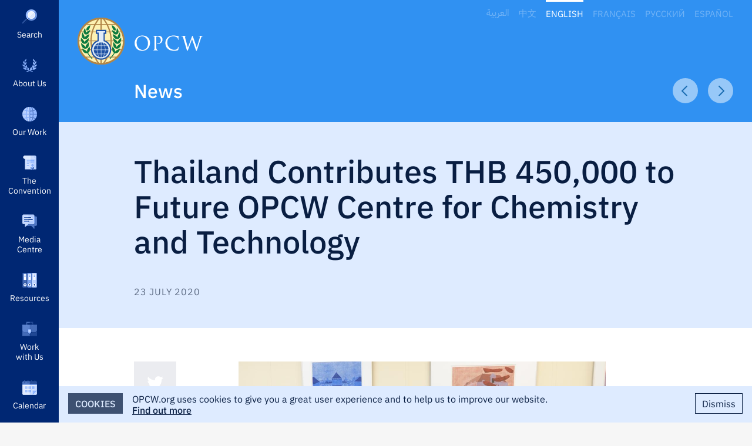

--- FILE ---
content_type: text/html; charset=UTF-8
request_url: https://www.opcw.org/media-centre/news/2020/07/thailand-contributes-thb-450000-future-opcw-centre-chemistry-and
body_size: 14298
content:
<!DOCTYPE html>
<html lang="en" dir="ltr" prefix="content: http://purl.org/rss/1.0/modules/content/  dc: http://purl.org/dc/terms/  foaf: http://xmlns.com/foaf/0.1/  og: http://ogp.me/ns#  rdfs: http://www.w3.org/2000/01/rdf-schema#  schema: http://schema.org/  sioc: http://rdfs.org/sioc/ns#  sioct: http://rdfs.org/sioc/types#  skos: http://www.w3.org/2004/02/skos/core#  xsd: http://www.w3.org/2001/XMLSchema# ">
  <head>
    <meta http-equiv="X-UA-Compatible" content="IE=edge" />
    <meta charset="utf-8" />
<script async src="/sites/default/files/google_analytics/gtag.js?t9ro7h"></script>
<script>window.dataLayer = window.dataLayer || [];function gtag(){dataLayer.push(arguments)};gtag("js", new Date());gtag("set", "developer_id.dMDhkMT", true);gtag("config", "G-E3PQXX3FKX", {"groups":"default","page_placeholder":"PLACEHOLDER_page_location","allow_ad_personalization_signals":false});</script>
<link rel="canonical" href="https://www.opcw.org/media-centre/news/2020/07/thailand-contributes-thb-450000-future-opcw-centre-chemistry-and" />
<link rel="image_src" href="https://www.opcw.org/sites/default/files/styles/section_background_1600px/public/images/news/2020/07/50139619283_56098c52a0_o.jpg?itok=GIAKHW79" />
<link rel="icon" href="https://www.opcw.org//sites/default/files/favicon/favicon.ico" />
<link rel="mask-icon" href="https://www.opcw.org//sites/default/files/favicon/safari-pinned-tab.svg" />
<link rel="icon" sizes="16x16" href="https://www.opcw.org//sites/default/files/favicon/favicon-16x16.png" />
<link rel="icon" sizes="32x32" href="https://www.opcw.org//sites/default/files/favicon/favicon-32x32.png" />
<link rel="icon" sizes="192x192" href="https://www.opcw.org//sites/default/files/favicon/android-chrome-192x192.png" />
<link rel="apple-touch-icon" sizes="180x180" href="/sites/default/files/favicon/apple-touch-icon.png" />
<meta property="og:site_name" content="OPCW" />
<meta property="og:url" content="https://www.opcw.org/media-centre/news/2020/07/thailand-contributes-thb-450000-future-opcw-centre-chemistry-and" />
<meta property="og:title" content="Thailand Contributes THB 450,000 to Future OPCW Centre for Chemistry and Technology" />
<meta property="og:image" content="https://www.opcw.org/sites/default/files/styles/section_background_1600px/public/images/news/2020/07/50139619283_56098c52a0_o.jpg?itok=GIAKHW79" />
<meta property="og:image:width" content="1600" />
<meta property="og:image:height" content="901" />
<meta property="og:image:alt" content="H.E. Ambassador Eksiri Pintaruchi, the Permanent Representative of the Kingdom of Thailand to the OPCW and H.E. Mr Fernando Arias, OPCW Director-General" />
<meta name="twitter:card" content="summary_large_image" />
<meta name="twitter:site" content="@OPCW" />
<meta name="twitter:image:width" content="1600" />
<meta name="twitter:image:alt" content="H.E. Ambassador Eksiri Pintaruchi, the Permanent Representative of the Kingdom of Thailand to the OPCW and H.E. Mr Fernando Arias, OPCW Director-General" />
<meta name="twitter:image" content="https://www.opcw.org/sites/default/files/styles/section_background_1600px/public/images/news/2020/07/50139619283_56098c52a0_o.jpg?itok=GIAKHW79" />
<meta name="twitter:image:height" content="901" />
<meta name="google-site-verification" content="tj5tKq4PeS5Wq0TTP1IEMO4tcY4JEKf27GyufFgWnJ4" />
<meta name="norton-safeweb-site-verification" content="kwz4sls4gcanlijneda73-q7og54clmiccze-n7pcfer9xbe-vf1ha1b6qwnhoeate2r2uuxqsq3nyic1tcfgrtd8n34z7fef9ri2taw6yqwefdvj9olztxg4vtcweh3" />
<meta name="yandex-verification" content="484c3609c13ae77c" />
<meta name="Generator" content="Drupal 9 (https://www.drupal.org)" />
<meta name="MobileOptimized" content="width" />
<meta name="HandheldFriendly" content="true" />
<meta name="viewport" content="width=device-width, initial-scale=1.0" />
<link rel="alternate" hreflang="en" href="https://www.opcw.org/media-centre/news/2020/07/thailand-contributes-thb-450000-future-opcw-centre-chemistry-and" />

          <title>Thailand Contributes THB 450,000 to Future OPCW Centre for Chemistry and Technology | OPCW</title>
        <link rel="stylesheet" media="all" href="/sites/default/files/css/css_cSJ0itZdOI_sO8XY7z8fZr5aTmElZONe9u2yT7C15VQ.css" />
<link rel="stylesheet" media="all" href="/sites/default/files/css/css_KemsDG1LzPxvqfRvMchX4177iWf-1c0vxmdYNtc56hU.css" />

    <style>    @media screen and (min-width: 768px) {
      #block-mainnavigation .menu__outer-wrapper {
        visibility: hidden;
        margin-left: -320px;
      }

      #block-mainnavigation .menu__outer-wrapper--search {
        margin-left: -360px;
      }
    }
  </style>
    
  </head>
  <body class="path-node page-node-type-news lang-en">
        <a href="#main-content" class="visually-hidden focusable skip-link" id="skip-to-main">
      Skip to main content
    </a>
    
      <div class="dialog-off-canvas-main-canvas" data-off-canvas-main-canvas>
    

<div class="layout-container">

    <div class="region region-secondary-menu">
    <div class="language-switcher-language-url block block-language block-language-blocklanguage-interface" id="block-opcw-languageswitcher" role="navigation">
  
    
      <ul class="links"><li hreflang="ar" data-drupal-link-system-path="&lt;front&gt;" class="ar"><a href="/ar" class="language-link" hreflang="ar" data-drupal-link-system-path="&lt;front&gt;">العربية</a></li><li hreflang="zh-hans" data-drupal-link-system-path="&lt;front&gt;" class="zh-hans"><a href="/zh-hans" class="language-link" hreflang="zh-hans" data-drupal-link-system-path="&lt;front&gt;">中文</a></li><li hreflang="en" data-drupal-link-system-path="node/16030" class="en is-active"><a href="/media-centre/news/2020/07/thailand-contributes-thb-450000-future-opcw-centre-chemistry-and" class="language-link is-active" hreflang="en" data-drupal-link-system-path="node/16030">English</a></li><li hreflang="fr" data-drupal-link-system-path="&lt;front&gt;" class="fr"><a href="/fr" class="language-link" hreflang="fr" data-drupal-link-system-path="&lt;front&gt;">Français</a></li><li hreflang="ru" data-drupal-link-system-path="&lt;front&gt;" class="ru"><a href="/ru" class="language-link" hreflang="ru" data-drupal-link-system-path="&lt;front&gt;">Русский</a></li><li hreflang="es" data-drupal-link-system-path="&lt;front&gt;" class="es"><a href="/es" class="language-link" hreflang="es" data-drupal-link-system-path="&lt;front&gt;">Español</a></li></ul>
  </div>

  </div>


    <div class="region region-primary-menu">
    <nav role="navigation" aria-labelledby="block-mainnavigation-menu" id="block-mainnavigation" class="block block-menu navigation menu--main">
            
  <h2 class="visually-hidden" id="block-mainnavigation-menu">Main navigation</h2>
  

        
              <ul class="menu menu--level--0">
                              <li class="menu-item">
          <a href="" class="opcw-icon opcw-icon__search">Search</a>
                  </li>
                                <li class="menu-item menu-item--expanded">
          <a href="/about-us" class="opcw-icon opcw-icon__about-us" data-drupal-link-system-path="node/6">About Us</a>
                      <div class="menu__outer-wrapper">
                              <div class="menu__inner-wrapper menu--level--1">
                              <h3><a href="/about-us" class="opcw-icon opcw-icon__about-us" data-drupal-link-system-path="node/6">About Us</a></h3>
                              <ul class="menu menu--level--1 menu--slide-out">
                              <li class="menu-item">
          <a href="/about-us/mission" data-drupal-link-system-path="node/12">Mission</a>
                  </li>
                                <li class="menu-item">
          <a href="/about-us/history" data-drupal-link-system-path="node/13">History</a>
                  </li>
                                <li class="menu-item">
          <a href="/about-us/opcw-basics" data-drupal-link-system-path="node/16207">OPCW Basics</a>
                  </li>
                                <li class="menu-item">
          <a href="/about-us/member-states" data-drupal-link-system-path="about-us/member-states">Member States</a>
                  </li>
                                <li class="menu-item">
          <a href="/about/conference-states-parties" data-drupal-link-system-path="node/145">Conference of the States Parties</a>
                  </li>
                                <li class="menu-item">
          <a href="/about-us/executive-council" data-drupal-link-system-path="node/16">Executive Council</a>
                  </li>
                                <li class="menu-item menu-item--expanded">
          <a href="/about/technical-secretariat" data-drupal-link-system-path="node/17">Technical Secretariat</a>
                      <div class="menu__outer-wrapper">
                              <div class="menu__inner-wrapper menu--level--2 opcw-custom-scroll">
                              <h3><a href="/about/technical-secretariat" data-drupal-link-system-path="node/17">Technical Secretariat</a></h3>
                              <ul class="menu menu--level--2 menu--slide-out">
                              <li class="menu-item menu-item--expanded">
          <span target="_self">Leadership</span>
                      <div class="menu__outer-wrapper">
                              <div class="menu__inner-wrapper menu--level--3">
                              <h3><span target="_self">Leadership</span></h3>
                              <ul class="menu menu--level--3 menu--slide-out">
                              <li class="menu-item">
          <a href="/about/technical-secretariat/leadership/director-general" data-drupal-link-system-path="node/88">Director-General</a>
                  </li>
                                <li class="menu-item">
          <a href="/about/technical-secretariat/leadership/deputy-director-general" data-drupal-link-system-path="node/89">Deputy Director-General</a>
                  </li>
              </ul>
  
              </div>
            </div>
                  </li>
                                <li class="menu-item menu-item--expanded">
          <span target="_self">Divisions</span>
                      <div class="menu__outer-wrapper">
                              <div class="menu__inner-wrapper menu--level--3">
                              <h3><span target="_self">Divisions</span></h3>
                              <ul class="menu menu--level--3 menu--slide-out">
                              <li class="menu-item">
          <a href="/about/technical-secretariat/divisions/verification" data-drupal-link-system-path="node/98">Verification</a>
                  </li>
                                <li class="menu-item">
          <a href="/about/technical-secretariat/divisions/inspectorate" data-drupal-link-system-path="node/95">Inspectorate</a>
                  </li>
                                <li class="menu-item">
          <a href="/about/technical-secretariat/divisions/international-cooperation-and-assistance" data-drupal-link-system-path="node/96">International Cooperation and Assistance</a>
                  </li>
                                <li class="menu-item">
          <a href="/about/technical-secretariat/divisions/secretariat-policy-making-organs" data-drupal-link-system-path="node/99">Secretariat for the Policy-Making Organs</a>
                  </li>
                                <li class="menu-item">
          <a href="/about/technical-secretariat/divisions/external-relations" data-drupal-link-system-path="node/90">External Relations</a>
                  </li>
                                <li class="menu-item">
          <a href="/about/technical-secretariat/divisions/office-strategy-and-policy" data-drupal-link-system-path="node/91">Office of Strategy and Policy</a>
                  </li>
                                <li class="menu-item">
          <a href="/about/technical-secretariat/divisions/office-internal-oversight" data-drupal-link-system-path="node/97">Office of Internal Oversight</a>
                  </li>
                                <li class="menu-item">
          <a href="/about/technical-secretariat/divisions/office-legal-adviser" data-drupal-link-system-path="node/93">Office of the Legal Adviser</a>
                  </li>
                                <li class="menu-item">
          <a href="/about/technical-secretariat/divisions/office-confidentiality-and-security" data-drupal-link-system-path="node/92">Office of Confidentiality and Security</a>
                  </li>
                                <li class="menu-item">
          <a href="/about/technical-secretariat/divisions/health-and-safety" data-drupal-link-system-path="node/94">Health and Safety</a>
                  </li>
                                <li class="menu-item">
          <a href="/about/technical-secretariat/divisions/administration" data-drupal-link-system-path="node/100">Administration</a>
                  </li>
              </ul>
  
              </div>
            </div>
                  </li>
              </ul>
  
              </div>
            </div>
                  </li>
                                <li class="menu-item menu-item--expanded">
          <a href="/about/subsidiary-bodies" data-drupal-link-system-path="node/18">Subsidiary Bodies</a>
                      <div class="menu__outer-wrapper">
                              <div class="menu__inner-wrapper menu--level--2 opcw-custom-scroll">
                              <h3><a href="/about/subsidiary-bodies" data-drupal-link-system-path="node/18">Subsidiary Bodies</a></h3>
                              <ul class="menu menu--level--2 menu--slide-out">
                              <li class="menu-item">
          <a href="/about/subsidiary-bodies/advisory-body-administrative-and-financial-matters" data-drupal-link-system-path="node/19">Advisory Body on Administrative and Financial Matters</a>
                  </li>
                                <li class="menu-item">
          <a href="/about/subsidiary-bodies/cc" data-drupal-link-system-path="node/20">Confidentiality Commission</a>
                  </li>
                                <li class="menu-item">
          <a href="/about/subsidiary-bodies/scientific-advisory-board" data-drupal-link-system-path="node/21">Scientific Advisory Board</a>
                  </li>
                                <li class="menu-item">
          <a href="/about/subsidiary-bodies/advisory-board-education-and-outreach" data-drupal-link-system-path="node/22">Advisory Board on Education and Outreach</a>
                  </li>
              </ul>
  
              </div>
            </div>
                  </li>
                                <li class="menu-item">
          <a href="/about/our-partners" data-drupal-link-system-path="node/27">Our Partners</a>
                  </li>
                                <li class="menu-item">
          <a href="/about-us/nobel-peace-prize" data-drupal-link-system-path="node/13900">Nobel Peace Prize</a>
                  </li>
                                <li class="menu-item">
          <a href="/about-us/visit-opcw" data-drupal-link-system-path="node/14134">Visit the OPCW</a>
                  </li>
              </ul>
  
              </div>
            </div>
                  </li>
                                <li class="menu-item menu-item--expanded">
          <a href="/our-work" class="opcw-icon opcw-icon__our-work" data-drupal-link-system-path="node/7">Our Work</a>
                      <div class="menu__outer-wrapper">
                              <div class="menu__inner-wrapper menu--level--1">
                              <h3><a href="/our-work" class="opcw-icon opcw-icon__our-work" data-drupal-link-system-path="node/7">Our Work</a></h3>
                              <ul class="menu menu--level--1 menu--slide-out">
                              <li class="menu-item">
          <a href="/our-work/what-chemical-weapon" data-drupal-link-system-path="node/28">What is a Chemical Weapon?</a>
                  </li>
                                <li class="menu-item">
          <a href="/our-work/eliminating-chemical-weapons" data-drupal-link-system-path="node/29">Eliminating Chemical Weapons</a>
                  </li>
                                <li class="menu-item">
          <a href="/our-work/preventing-re-emergence-chemical-weapons" data-drupal-link-system-path="node/40">Preventing Re-emergence</a>
                  </li>
                                <li class="menu-item">
          <a href="/our-work/supporting-national-implementation-convention" data-drupal-link-system-path="node/45">Supporting National Implementation</a>
                  </li>
                                <li class="menu-item">
          <a href="/our-work/promoting-chemistry-peace" data-drupal-link-system-path="node/44">Promoting Chemistry for Peace</a>
                  </li>
                                <li class="menu-item">
          <a href="/our-work/ensuring-preparedness" data-drupal-link-system-path="node/43">Ensuring Preparedness</a>
                  </li>
                                <li class="menu-item">
          <a href="/our-work/responding-use-chemical-weapons" data-drupal-link-system-path="node/157">Responding to the Use of Chemical Weapons</a>
                  </li>
                                <li class="menu-item">
          <a href="/our-work/supporting-victims-chemical-weapons" data-drupal-link-system-path="node/1795">Supporting Victims</a>
                  </li>
                                <li class="menu-item">
          <a href="/our-work/achieving-universality-convention" data-drupal-link-system-path="node/46">Achieving Universality</a>
                  </li>
              </ul>
  
              </div>
            </div>
                  </li>
                                <li class="menu-item menu-item--expanded">
          <a href="/chemical-weapons-convention" class="opcw-icon opcw-icon__the-convention" data-drupal-link-system-path="node/2">The Convention</a>
                      <div class="menu__outer-wrapper">
                              <div class="menu__inner-wrapper menu--level--1">
                              <h3><a href="/chemical-weapons-convention" class="opcw-icon opcw-icon__the-convention" data-drupal-link-system-path="node/2">The Convention</a></h3>
                              <ul class="menu menu--level--1 menu--slide-out">
                              <li class="menu-item menu-item--expanded">
          <a href="/chemical-weapons-convention/articles" data-drupal-link-system-path="node/102">Articles</a>
                      <div class="menu__outer-wrapper">
                              <div class="menu__inner-wrapper menu--level--2 opcw-custom-scroll">
                              <h3><a href="/chemical-weapons-convention/articles" data-drupal-link-system-path="node/102">Articles</a></h3>
                              <ul class="menu menu--level--2 menu--slide-out">
                              <li class="menu-item">
          <a href="/chemical-weapons-convention/articles/preamble" data-drupal-link-system-path="node/3">Preamble</a>
                  </li>
                                <li class="menu-item">
          <a href="/chemical-weapons-convention/articles/article-i" data-drupal-link-system-path="node/103">Article I – General Obligations</a>
                  </li>
                                <li class="menu-item">
          <a href="/chemical-weapons-convention/articles/article-ii-definitions-and-criteria" data-drupal-link-system-path="node/104">Article II – Definitions and Criteria</a>
                  </li>
                                <li class="menu-item">
          <a href="/chemical-weapons-convention/articles/article-iii-declarations" data-drupal-link-system-path="node/105">Article III – Declarations</a>
                  </li>
                                <li class="menu-item">
          <a href="/chemical-weapons-convention/articles/article-iv-chemical-weapons" data-drupal-link-system-path="node/106">Article IV – Chemical Weapons</a>
                  </li>
                                <li class="menu-item">
          <a href="/chemical-weapons-convention/articles/article-v-chemical-weapons-production-facilities" data-drupal-link-system-path="node/107">Article V – Chemical Weapons Production Facilities</a>
                  </li>
                                <li class="menu-item">
          <a href="/chemical-weapons-convention/articles/article-vi-activities-not-prohibited-under-convention" data-drupal-link-system-path="node/108">Article VI – Activities Not Prohibited Under this Convention</a>
                  </li>
                                <li class="menu-item">
          <a href="/chemical-weapons-convention/articles/article-vii-national-implementation-measures" data-drupal-link-system-path="node/109">Article VII – National Implementation Measures</a>
                  </li>
                                <li class="menu-item">
          <a href="/chemical-weapons-convention/articles/article-viii-organization" data-drupal-link-system-path="node/110">Article VIII – The Organization</a>
                  </li>
                                <li class="menu-item">
          <a href="/chemical-weapons-convention/articles/article-ix-consultations-cooperation-and-fact-finding" data-drupal-link-system-path="node/111">Article IX – Consultations, Cooperation and Fact‑Finding</a>
                  </li>
                                <li class="menu-item">
          <a href="/chemical-weapons-convention/articles/article-x-assistance-and-protection-against-chemical-weapons" data-drupal-link-system-path="node/112">Article X – Assistance and Protection Against Chemical Weapons</a>
                  </li>
                                <li class="menu-item">
          <a href="/chemical-weapons-convention/articles/article-xi-economic-and-technological-development" data-drupal-link-system-path="node/113">Article XI – Economic and Technological Development</a>
                  </li>
                                <li class="menu-item">
          <a href="/chemical-weapons-convention/articles/article-xii-measures-redress-situation-and-ensure-compliance" data-drupal-link-system-path="node/114">Article XII – Measures to Redress a Situation and to Ensure Compliance, including Sanctions</a>
                  </li>
                                <li class="menu-item">
          <a href="/chemical-weapons-convention/articles/article-xiii-relation-other-international-agreements" data-drupal-link-system-path="node/115">Article XIII – Relation to Other International Agreements</a>
                  </li>
                                <li class="menu-item">
          <a href="/chemical-weapons-convention/articles/article-xiv-settlement-disputes" data-drupal-link-system-path="node/116">Article XIV – Settlement of Disputes</a>
                  </li>
                                <li class="menu-item">
          <a href="/chemical-weapons-convention/articles/article-xv-amendments" data-drupal-link-system-path="node/117">Article XV – Amendments</a>
                  </li>
                                <li class="menu-item">
          <a href="/chemical-weapons-convention/articles/article-xvi-duration-and-withdrawal" data-drupal-link-system-path="node/118">Article XVI – Duration and Withdrawal</a>
                  </li>
                                <li class="menu-item">
          <a href="/chemical-weapons-convention/articles/article-xvii-status-annexes" data-drupal-link-system-path="node/119">Article XVII – Status of the Annexes</a>
                  </li>
                                <li class="menu-item">
          <a href="/chemical-weapons-convention/articles/article-xviii-signature" data-drupal-link-system-path="node/120">Article XVIII – Signature</a>
                  </li>
                                <li class="menu-item">
          <a href="/chemical-weapons-convention/articles/article-xix-ratification" data-drupal-link-system-path="node/121">Article XIX – Ratification</a>
                  </li>
                                <li class="menu-item">
          <a href="/chemical-weapons-convention/articles/article-xx-accession" data-drupal-link-system-path="node/122">Article XX – Accession</a>
                  </li>
                                <li class="menu-item">
          <a href="/chemical-weapons-convention/articles/article-xxi-entry-force" data-drupal-link-system-path="node/123">Article XXI – Entry Into Force</a>
                  </li>
                                <li class="menu-item">
          <a href="/chemical-weapons-convention/articles/article-xxii-reservations" data-drupal-link-system-path="node/124">Article XXII – Reservations</a>
                  </li>
                                <li class="menu-item">
          <a href="/chemical-weapons-convention/articles/article-xxiii-depositary" data-drupal-link-system-path="node/125">Article XXIII – Depositary</a>
                  </li>
                                <li class="menu-item">
          <a href="/chemical-weapons-convention/articles/article-xxiv-authentic-texts" data-drupal-link-system-path="node/126">Article XXIV – Authentic Texts</a>
                  </li>
              </ul>
  
              </div>
            </div>
                  </li>
                                <li class="menu-item menu-item--expanded">
          <a href="/chemical-weapons-convention/annexes" data-drupal-link-system-path="node/127">Annexes</a>
                      <div class="menu__outer-wrapper">
                              <div class="menu__inner-wrapper menu--level--2 opcw-custom-scroll">
                              <h3><a href="/chemical-weapons-convention/annexes" data-drupal-link-system-path="node/127">Annexes</a></h3>
                              <ul class="menu menu--level--2 menu--slide-out">
                              <li class="menu-item menu-item--expanded">
          <span>Annex on Chemicals</span>
                      <div class="menu__outer-wrapper">
                              <div class="menu__inner-wrapper menu--level--3">
                              <h3><span>Annex on Chemicals</span></h3>
                              <ul class="menu menu--level--3 menu--slide-out">
                              <li class="menu-item">
          <a href="/chemical-weapons-convention/annexes/annex-chemicals/annex-chemicals" data-drupal-link-system-path="node/128">Annex on Chemicals</a>
                  </li>
                                <li class="menu-item">
          <a href="/chemical-weapons-convention/annexes/annex-chemicals/schedule-1" data-drupal-link-system-path="node/148">Schedule 1</a>
                  </li>
                                <li class="menu-item">
          <a href="/chemical-weapons-convention/annexes/annex-chemicals/schedule-2" data-drupal-link-system-path="node/14241">Schedule 2</a>
                  </li>
                                <li class="menu-item">
          <a href="/chemical-weapons-convention/annexes/annex-chemicals/schedule-3" data-drupal-link-system-path="node/14242">Schedule 3</a>
                  </li>
              </ul>
  
              </div>
            </div>
                  </li>
                                <li class="menu-item">
          <a href="/chemical-weapons-convention/annexes/confidentiality-annex" data-drupal-link-system-path="node/130">Confidentiality Annex</a>
                  </li>
                                <li class="menu-item menu-item--expanded">
          <span target="_self">Verification Annex</span>
                      <div class="menu__outer-wrapper">
                              <div class="menu__inner-wrapper menu--level--3">
                              <h3><span target="_self">Verification Annex</span></h3>
                              <ul class="menu menu--level--3 menu--slide-out">
                              <li class="menu-item">
          <a href="/chemical-weapons-convention/annexes/verification-annex/part-i-definitions" data-drupal-link-system-path="node/131">Part I – Definitions</a>
                  </li>
                                <li class="menu-item">
          <a href="/chemical-weapons-convention/annexes/verification-annex/part-ii-general-rules-verification" data-drupal-link-system-path="node/132">Part II – General Rules of Verification</a>
                  </li>
                                <li class="menu-item">
          <a href="/chemical-weapons-convention/annexes/verification-annex/part-iii-general-provisions-verification" data-drupal-link-system-path="node/133">Part III – General Provisions for Verification Measures Pursuant to Articles IV, V and VI, Paragraph 3</a>
                  </li>
                                <li class="menu-item">
          <a href="/chemical-weapons-convention/annexes/verification-annex/part-iva-destruction-chemical-weapons-and" data-drupal-link-system-path="node/134">Part IV(A) – Destruction of Chemical Weapons and Its Verification Pursuant to Article IV</a>
                  </li>
                                <li class="menu-item">
          <a href="/chemical-weapons-convention/annexes/verification-annex/part-ivb-old-chemical-weapons-and-abandoned" data-drupal-link-system-path="node/135">Part IV(B) – Old Chemical Weapons and Abandoned Chemical Weapons</a>
                  </li>
                                <li class="menu-item">
          <a href="/chemical-weapons-convention/annexes/verification-annex/part-v-destruction-chemical-weapons" data-drupal-link-system-path="node/136">Part V – Destruction of Chemical Weapons Production Facilities and Its Verification Pursuant to Article V</a>
                  </li>
                                <li class="menu-item">
          <a href="/chemical-weapons-convention/annexes/verification-annex/part-vi-regime-schedule-1-chemicals-and" data-drupal-link-system-path="node/137">Part VI – Regime for Schedule 1 Chemicals and Facilities Related to such Chemicals</a>
                  </li>
                                <li class="menu-item">
          <a href="/chemical-weapons-convention/annexes/verification-annex/part-vii-regime-schedule-2-chemicals-and" data-drupal-link-system-path="node/138">Part VII – Regime for Schedule 2 Chemicals and Facilities Related to such Chemicals</a>
                  </li>
                                <li class="menu-item">
          <a href="/chemical-weapons-convention/annexes/verification-annex/part-viii-regime-schedule-3-chemicals-and" data-drupal-link-system-path="node/139">Part VIII – Regime for Schedule 3 Chemicals and Facilities Related to such Chemicals</a>
                  </li>
                                <li class="menu-item">
          <a href="/chemical-weapons-convention/annexes/verification-annex/part-ix-regime-other-chemical-production" data-drupal-link-system-path="node/140">Part IX – Regime for other Chemical Production Facilities</a>
                  </li>
                                <li class="menu-item">
          <a href="/chemical-weapons-convention/annexes/verification-annex/part-x-challenge-inspections-pursuant" data-drupal-link-system-path="node/141">Part X – Challenge Inspections Pursuant to Article IX</a>
                  </li>
                                <li class="menu-item">
          <a href="/chemical-weapons-convention/annexes/verification-annex/part-xi-investigations-cases-alleged-use" data-drupal-link-system-path="node/142">Part XI – Investigations in cases of Alleged Use of Chemical Weapons</a>
                  </li>
              </ul>
  
              </div>
            </div>
                  </li>
              </ul>
  
              </div>
            </div>
                  </li>
                                <li class="menu-item">
          <a href="/chemical-weapons-convention/download-convention" data-drupal-link-system-path="node/143">Download the Convention</a>
                  </li>
              </ul>
  
              </div>
            </div>
                  </li>
                                <li class="menu-item menu-item--expanded">
          <a href="/media-centre" class="opcw-icon opcw-icon__media-centre" data-drupal-link-system-path="node/9">Media Centre</a>
                      <div class="menu__outer-wrapper">
                              <div class="menu__inner-wrapper menu--level--1">
                              <h3><a href="/media-centre" class="opcw-icon opcw-icon__media-centre" data-drupal-link-system-path="node/9">Media Centre</a></h3>
                              <ul class="menu menu--level--1 menu--slide-out">
                              <li class="menu-item">
          <a href="/media-centre/news" data-drupal-link-system-path="media-centre/news">News</a>
                  </li>
                                <li class="menu-item">
          <a href="/media-centre/opcw-numbers" data-drupal-link-system-path="node/56">OPCW by the Numbers</a>
                  </li>
                                <li class="menu-item">
          <a href="/media-centre/speeches-and-statements" data-drupal-link-system-path="media-centre/speeches-and-statements">Speeches and Statements</a>
                  </li>
                                <li class="menu-item">
          <a href="/media-centre/photos-and-b-roll-video-footage" data-drupal-link-system-path="node/15432">Photos and B-Roll Video Footage</a>
                  </li>
                                <li class="menu-item">
          <a href="/media-centre/opcw-logo" data-drupal-link-system-path="node/13905">OPCW Logo</a>
                  </li>
                                <li class="menu-item menu-item--expanded">
          <span>Featured Topics</span>
                      <div class="menu__outer-wrapper">
                              <div class="menu__inner-wrapper menu--level--2">
                              <h3><span>Featured Topics</span></h3>
                              <ul class="menu menu--level--2 menu--slide-out">
                              <li class="menu-item">
          <a href="/media-centre/featured-topics/opcw-and-syria" data-drupal-link-system-path="node/13982">Syria and the OPCW</a>
                  </li>
                                <li class="menu-item">
          <a href="/media-centre/featured-topics/ukraine" data-drupal-link-system-path="node/17577">Ukraine</a>
                  </li>
                                <li class="menu-item">
          <a href="/media-centre/featured-topics/aichallenge" data-drupal-link-system-path="node/20025">The OPCW Artificial Intelligence Research Challenge</a>
                  </li>
                                <li class="menu-item">
          <a href="/opcw-hague-award" data-drupal-link-system-path="node/18797">OPCW-The Hague Award</a>
                  </li>
                                <li class="menu-item">
          <a href="/remembrance" data-drupal-link-system-path="node/18216">Day of Remembrance for All Victims of Chemical Warfare</a>
                  </li>
                                <li class="menu-item">
          <a href="/media-centre/featured-topics/chemtech-centre" data-drupal-link-system-path="node/15371">ChemTech Centre</a>
                  </li>
              </ul>
  
              </div>
            </div>
                  </li>
                                <li class="menu-item">
          <a href="/legal#publicenquiries" data-drupal-link-system-path="node/2740">Public Information Requests and Media Guidelines</a>
                  </li>
              </ul>
  
              </div>
            </div>
                  </li>
                                <li class="menu-item menu-item--expanded">
          <a href="/resources" class="opcw-icon opcw-icon__resources" data-drupal-link-system-path="node/8">Resources</a>
                      <div class="menu__outer-wrapper">
                              <div class="menu__inner-wrapper menu--level--1">
                              <h3><a href="/resources" class="opcw-icon opcw-icon__resources" data-drupal-link-system-path="node/8">Resources</a></h3>
                              <ul class="menu menu--level--1 menu--slide-out">
                              <li class="menu-item menu-item--expanded">
          <a href="/resources/documents" data-drupal-link-system-path="node/163">Documents</a>
                      <div class="menu__outer-wrapper">
                              <div class="menu__inner-wrapper menu--level--2 opcw-custom-scroll">
                              <h3><a href="/resources/documents" data-drupal-link-system-path="node/163">Documents</a></h3>
                              <ul class="menu menu--level--2 menu--slide-out">
                              <li class="menu-item">
          <a href="/resources/documents/annual-reports" data-drupal-link-system-path="node/14338">Annual Reports</a>
                  </li>
                                <li class="menu-item menu-item--expanded">
          <span>Conference of States Parties</span>
                      <div class="menu__outer-wrapper">
                              <div class="menu__inner-wrapper menu--level--3">
                              <h3><span>Conference of States Parties</span></h3>
                              <ul class="menu menu--level--3 menu--slide-out">
                              <li class="menu-item">
          <a href="/resources/documents/conference-states-parties/thirtieth-session-conference-states-parties" data-drupal-link-system-path="node/21225">CSP-30</a>
                  </li>
                                <li class="menu-item">
          <a href="/resources/documents/conference-states-parties/twenty-ninth-session-conference-states-parties" data-drupal-link-system-path="node/19954">CSP-29</a>
                  </li>
                                <li class="menu-item">
          <a href="/resourcesdocumentsconference-states-parties/conference-states-parties-documents" data-drupal-link-system-path="node/13956">More…</a>
                  </li>
              </ul>
  
              </div>
            </div>
                  </li>
                                <li class="menu-item menu-item--expanded">
          <span>Executive Council</span>
                      <div class="menu__outer-wrapper">
                              <div class="menu__inner-wrapper menu--level--3">
                              <h3><span>Executive Council</span></h3>
                              <ul class="menu menu--level--3 menu--slide-out">
                              <li class="menu-item">
          <a href="/resources/documents/executive-council/ec-111" data-drupal-link-system-path="node/21474">EC-111</a>
                  </li>
                                <li class="menu-item">
          <a href="/resources/documents/executive-council/ec-110" data-drupal-link-system-path="node/21226">EC-110</a>
                  </li>
                                <li class="menu-item">
          <a href="/resources/documents/executive-council/executive-council-documents" data-drupal-link-system-path="node/13957">More…</a>
                  </li>
              </ul>
  
              </div>
            </div>
                  </li>
                                <li class="menu-item menu-item--expanded">
          <span>Technical Secretariat</span>
                      <div class="menu__outer-wrapper">
                              <div class="menu__inner-wrapper menu--level--3">
                              <h3><span>Technical Secretariat</span></h3>
                              <ul class="menu menu--level--3 menu--slide-out">
                              <li class="menu-item">
          <a href="/resources/documents/technical-secretariat/2026" data-drupal-link-system-path="node/21761">2026</a>
                  </li>
                                <li class="menu-item">
          <a href="/resources/documents/technical-secretariat/2025" data-drupal-link-system-path="node/20766">2025</a>
                  </li>
                                <li class="menu-item">
          <a href="/resources/documents/technical-secretariat/technical-secretariat-documents" data-drupal-link-system-path="node/13958">More…</a>
                  </li>
              </ul>
  
              </div>
            </div>
                  </li>
                                <li class="menu-item menu-item--expanded">
          <span>Subsidiary Bodies</span>
                      <div class="menu__outer-wrapper">
                              <div class="menu__inner-wrapper menu--level--3">
                              <h3><span>Subsidiary Bodies</span></h3>
                              <ul class="menu menu--level--3 menu--slide-out">
                              <li class="menu-item">
          <a href="/resources/documents/subsidiary-bodies/advisory-board-education-and-outreach" data-drupal-link-system-path="node/175">Advisory Board on Education and Outreach</a>
                  </li>
                                <li class="menu-item">
          <a href="/resources/documents/subsidiary-bodies/advisory-body-administrative-and-financial-matters" data-drupal-link-system-path="node/174">Advisory Body on Administrative and Financial Matters</a>
                  </li>
                                <li class="menu-item">
          <a href="/resources/documents/subsidiary-bodies/confidentiality-commission" data-drupal-link-system-path="node/176">Confidentiality Commission</a>
                  </li>
                                <li class="menu-item">
          <a href="/resources/documents/subsidiary-bodies/scientific-advisory-board" data-drupal-link-system-path="node/177">Scientific Advisory Board</a>
                  </li>
              </ul>
  
              </div>
            </div>
                  </li>
                                <li class="menu-item">
          <a href="/resources/documents/preparatory-commission" data-drupal-link-system-path="node/172">Preparatory Commission</a>
                  </li>
              </ul>
  
              </div>
            </div>
                  </li>
                                <li class="menu-item menu-item--expanded">
          <a href="/resources/declarations" data-drupal-link-system-path="node/80">Declarations</a>
                      <div class="menu__outer-wrapper">
                              <div class="menu__inner-wrapper menu--level--2 opcw-custom-scroll">
                              <h3><a href="/resources/declarations" data-drupal-link-system-path="node/80">Declarations</a></h3>
                              <ul class="menu menu--level--2 menu--slide-out">
                              <li class="menu-item">
          <a href="/resources/declarations/declaration-requirements-scheduled-chemicals" data-drupal-link-system-path="node/83">Declaration Requirements for Scheduled Chemicals</a>
                  </li>
                                <li class="menu-item">
          <a href="/resources/declarations/determining-declarable-industrial-facilities" data-drupal-link-system-path="node/81">Determining Declarable Industrial Facilities</a>
                  </li>
                                <li class="menu-item">
          <a href="/resources/declarations/declarations-handbook" data-drupal-link-system-path="node/82">Preparing Declarations</a>
                  </li>
                                <li class="menu-item">
          <a href="/resources/declarations/secure-information-exchange-six" data-drupal-link-system-path="node/85">Secure Information Exchange (SIX)</a>
                  </li>
                                <li class="menu-item">
          <a href="/resources/declarations/electronic-declaration-information-system-edis" data-drupal-link-system-path="node/15692">Electronic Declaration Information System (EDIS)</a>
                  </li>
                                <li class="menu-item">
          <a href="/resources/declarations/handbook-chemicals" data-drupal-link-system-path="node/149">Handbook on Chemicals</a>
                  </li>
                                <li class="menu-item">
          <a href="/resources/declarations/most-traded-scheduled-chemicals-2022" data-drupal-link-system-path="node/14148">Most Traded Scheduled Chemicals 2022</a>
                  </li>
              </ul>
  
              </div>
            </div>
                  </li>
                                <li class="menu-item menu-item--expanded">
          <a href="/industry-inspections" data-drupal-link-system-path="node/17740">Industry Inspections</a>
                      <div class="menu__outer-wrapper">
                              <div class="menu__inner-wrapper menu--level--2 opcw-custom-scroll">
                              <h3><a href="/industry-inspections" data-drupal-link-system-path="node/17740">Industry Inspections</a></h3>
                              <ul class="menu menu--level--2 menu--slide-out">
                              <li class="menu-item">
          <a href="/industry-inspections-what-to-expect" data-drupal-link-system-path="node/17724">What to Expect</a>
                  </li>
                                <li class="menu-item">
          <a href="/industry-inspections/pre-inspection-briefing-pib" data-drupal-link-system-path="node/17725">Pre-Inspection Briefing</a>
                  </li>
              </ul>
  
              </div>
            </div>
                  </li>
                                <li class="menu-item menu-item--expanded">
          <a href="/resources/capacity-building" data-drupal-link-system-path="node/75">Capacity Building</a>
                      <div class="menu__outer-wrapper">
                              <div class="menu__inner-wrapper menu--level--2 opcw-custom-scroll">
                              <h3><a href="/resources/capacity-building" data-drupal-link-system-path="node/75">Capacity Building</a></h3>
                              <ul class="menu menu--level--2 menu--slide-out">
                              <li class="menu-item menu-item--expanded">
          <span>National Implementation Programmes</span>
                      <div class="menu__outer-wrapper">
                              <div class="menu__inner-wrapper menu--level--3">
                              <h3><span>National Implementation Programmes</span></h3>
                              <ul class="menu menu--level--3 menu--slide-out">
                              <li class="menu-item">
          <a href="/resources/capacity-building/national-implementation-programmes/implementation-capacity-assessment" data-drupal-link-system-path="node/14193">Implementation Capacity Assessment and Support</a>
                  </li>
                                <li class="menu-item">
          <a href="/resources/capacity-building/national-implementation-programmes/annual-meeting-national-authorities" data-drupal-link-system-path="node/13892">National Authorities Annual Meeting</a>
                  </li>
                                <li class="menu-item">
          <a href="/resources/capacity-building/national-implementation-programmes/national-authorities-regional" data-drupal-link-system-path="node/13893">National Authorities Regional Meetings</a>
                  </li>
                                <li class="menu-item">
          <a href="/resources/capacity-building/national-implementation-programmes/training-trainers-customs" data-drupal-link-system-path="node/1875">Training-of-Trainers for Customs</a>
                  </li>
                                <li class="menu-item">
          <a href="/resources/capacity-building/national-implementation-programmes/general-training-course" data-drupal-link-system-path="node/1879">General Training Course</a>
                  </li>
                                <li class="menu-item">
          <a href="/resources/capacity-building/national-implementation-programmes/declarations-and-inspections-article" data-drupal-link-system-path="node/1884">Declarations and Inspections (Article VI Obligations) Training Course</a>
                  </li>
                                <li class="menu-item">
          <a href="/resources/capacity-building/national-implementation-programmes/chemical-industry-and-national" data-drupal-link-system-path="node/13890">Chemical Industry and National Authorities Meeting</a>
                  </li>
                                <li class="menu-item">
          <a href="/resources/capacity-building/national-implementation-programmes/influential-visitors-programme" data-drupal-link-system-path="node/1890">Influential Visitors Programme</a>
                  </li>
                                <li class="menu-item">
          <a href="/resources/capacity-building/national-implementation-programmes/national-authority-mentorship" data-drupal-link-system-path="node/2636">National Authority Mentorship / Partnership Programme</a>
                  </li>
                                <li class="menu-item">
          <a href="/resources/capacity-building/national-implementation-programmes/internship-programme-legal-drafters" data-drupal-link-system-path="node/2644">Internship Programme for Legal Drafters and National Authorities</a>
                  </li>
                                <li class="menu-item">
          <a href="/resources/capacity-building/national-implementation-programmes/stakeholders-forum-national" data-drupal-link-system-path="node/13891">Stakeholders Forum on National Implementing Legislation</a>
                  </li>
              </ul>
  
              </div>
            </div>
                  </li>
                                <li class="menu-item menu-item--expanded">
          <span>Assistance and Protection Programmes</span>
                      <div class="menu__outer-wrapper">
                              <div class="menu__inner-wrapper menu--level--3">
                              <h3><span>Assistance and Protection Programmes</span></h3>
                              <ul class="menu menu--level--3 menu--slide-out">
                              <li class="menu-item">
          <a href="/resources/capacity-building/assistance-and-protection-programmes/training-cycles" data-drupal-link-system-path="node/14139">Training Cycles</a>
                  </li>
                                <li class="menu-item">
          <a href="/resources/capacity-building/assistance-and-protection-programmes/table-top-exercises" data-drupal-link-system-path="node/2646">Table Top Exercises</a>
                  </li>
                                <li class="menu-item">
          <a href="/resources/capacity-building/assistance-and-protection-programmes/specialised-training-programmes" data-drupal-link-system-path="node/2656">Specialised Training Programmes</a>
                  </li>
                                <li class="menu-item">
          <a href="/resources/capacity-building/assistance-and-protection-programmes/training-trainers-programme" data-drupal-link-system-path="node/2651">Training of Trainers Programme</a>
                  </li>
                                <li class="menu-item">
          <a href="/resources/capacity-building/assistance-and-protection-programmes/instructor-development-and" data-drupal-link-system-path="node/2737">Instructor Development and Exchange Programme</a>
                  </li>
                                <li class="menu-item">
          <a href="/resources/capacity-building/assistance-and-protection-programmes/article-x-workshops" data-drupal-link-system-path="node/2738">Article X Workshops</a>
                  </li>
              </ul>
  
              </div>
            </div>
                  </li>
                                <li class="menu-item menu-item--expanded">
          <span>International Cooperation Programmes</span>
                      <div class="menu__outer-wrapper">
                              <div class="menu__inner-wrapper menu--level--3">
                              <h3><span>International Cooperation Programmes</span></h3>
                              <ul class="menu menu--level--3 menu--slide-out">
                              <li class="menu-item">
          <a href="/resources/capacity-building/international-cooperation-programmes/proficiency-test-training-courses" data-drupal-link-system-path="node/14155">Proficiency Test Training Courses</a>
                  </li>
                                <li class="menu-item">
          <a href="/resources/capacity-building/international-cooperation-programmes/africa-programme" data-drupal-link-system-path="node/1758">Africa Programme</a>
                  </li>
                                <li class="menu-item">
          <a href="/resources/capacity-building/international-cooperation-programmes/associate-programme" data-drupal-link-system-path="node/1664">Associate Programme</a>
                  </li>
                                <li class="menu-item">
          <a href="/resources/capacity-building/international-cooperation-programmes/chemical-safety-and-security" data-drupal-link-system-path="node/1717">Chemical Safety and Security Management Programme</a>
                  </li>
                                <li class="menu-item">
          <a href="/resources/capacity-building/international-cooperation-programmes/chemical-safety-and-security-0" data-drupal-link-system-path="node/20182">Chemical Safety and Security Management Tools Development Programme</a>
                  </li>
                                <li class="menu-item">
          <a href="/resources/capacity-building/international-cooperation-programmes/chemical-safety-and-security-needs" data-drupal-link-system-path="node/13894">Chemical Safety and Security Needs Assessment and Best Practices</a>
                  </li>
                                <li class="menu-item">
          <a href="/resources/capacity-building/international-cooperation-programmes/responsible-carer-workshops" data-drupal-link-system-path="node/14150">Responsible Care® Workshops</a>
                  </li>
                                <li class="menu-item">
          <a href="/resources/capacity-building/international-cooperation-programmes/executive-programme-integrated" data-drupal-link-system-path="node/13895">Executive Programme on Integrated Chemicals Management</a>
                  </li>
                                <li class="menu-item">
          <a href="/resources/capacity-building/international-cooperation-programmes/analytical-skills-development" data-drupal-link-system-path="node/158">Analytical Skills Development Course</a>
                  </li>
                                <li class="menu-item">
          <a href="/resources/capacity-building/international-cooperation-programmes/laboratory-twinning-initiative" data-drupal-link-system-path="node/2734">Laboratory Twinning Initiative</a>
                  </li>
                                <li class="menu-item">
          <a href="/resources/capacity-building/international-cooperation-programmes/equipment-exchange-programme" data-drupal-link-system-path="node/160">Equipment Exchange Programme</a>
                  </li>
                                <li class="menu-item">
          <a href="/resources/capacity-building/international-cooperation-programmes/customs-laboratory-training" data-drupal-link-system-path="node/13896">Customs Laboratory Training</a>
                  </li>
                                <li class="menu-item">
          <a href="/resources/capacity-building/international-cooperation-programmes/laboratory-assistance-programme" data-drupal-link-system-path="node/1756">Laboratory Assistance Programme</a>
                  </li>
                                <li class="menu-item">
          <a href="/resources/capacity-building/international-cooperation-programmes/basic-analytical-chemistry-course" data-drupal-link-system-path="node/14149">Basic Analytical Chemistry Course for Women</a>
                  </li>
                                <li class="menu-item">
          <a href="/resources/capacity-building/international-cooperation-programmes/research-project-support-programme" data-drupal-link-system-path="node/1757">Research Project Support Programme</a>
                  </li>
                                <li class="menu-item">
          <a href="/resources/capacity-building/international-cooperation-programmes/fellowship-programme" data-drupal-link-system-path="node/1733">Fellowship Programme</a>
                  </li>
                                <li class="menu-item">
          <a href="/resources/capacity-building/international-cooperation-programmes/conference-support-programme" data-drupal-link-system-path="node/159">Conference Support Programme</a>
                  </li>
                                <li class="menu-item">
          <a href="/resources/capacity-building/international-cooperation-programmes/women-chemistry" data-drupal-link-system-path="node/13899">Women in Chemistry</a>
                  </li>
                                <li class="menu-item">
          <a href="/resources/capacity-building/international-cooperation-programmes/policy-and-diplomacy-scientists" data-drupal-link-system-path="node/13897">Policy and Diplomacy for Scientists Workshop</a>
                  </li>
                                <li class="menu-item">
          <a href="/resources/capacity-building/international-cooperation-programmes/peaceful-uses-chemistry-forum" data-drupal-link-system-path="node/13898">Peaceful Uses of Chemistry Forum</a>
                  </li>
                                <li class="menu-item">
          <a href="/resources/capacity-building/international-cooperation-programmes/article-xi-workshop" data-drupal-link-system-path="node/1759">Article XI Workshop</a>
                  </li>
              </ul>
  
              </div>
            </div>
                  </li>
              </ul>
  
              </div>
            </div>
                  </li>
                                <li class="menu-item menu-item--expanded">
          <a href="/resources/national-implementation" data-drupal-link-system-path="node/77">National Implementation</a>
                      <div class="menu__outer-wrapper">
                              <div class="menu__inner-wrapper menu--level--2 opcw-custom-scroll">
                              <h3><a href="/resources/national-implementation" data-drupal-link-system-path="node/77">National Implementation</a></h3>
                              <ul class="menu menu--level--2 menu--slide-out">
                              <li class="menu-item">
          <a href="/resources/national-implementation/national-implementation-framework" data-drupal-link-system-path="node/14921">National Implementation Framework</a>
                  </li>
                                <li class="menu-item">
          <a href="/resources/national-implementation/model-implementing-legislation" data-drupal-link-system-path="node/78">Model Implementing Legislation</a>
                  </li>
                                <li class="menu-item">
          <a href="/resources/national-implementation/legislation-compendium" data-drupal-link-system-path="node/79">Legislation Compendium</a>
                  </li>
              </ul>
  
              </div>
            </div>
                  </li>
                                <li class="menu-item menu-item--expanded">
          <a href="/resources/assistance-and-protection" data-drupal-link-system-path="node/161">Assistance and Protection</a>
                      <div class="menu__outer-wrapper">
                              <div class="menu__inner-wrapper menu--level--2 opcw-custom-scroll">
                              <h3><a href="/resources/assistance-and-protection" data-drupal-link-system-path="node/161">Assistance and Protection</a></h3>
                              <ul class="menu menu--level--2 menu--slide-out">
                              <li class="menu-item">
          <a href="/resources/assistance-and-protection/medical-aspects-assistance-and-protection-against-chemical" data-drupal-link-system-path="node/14118">Medical Aspects of Assistance and Protection Against Chemical Weapons</a>
                  </li>
                                <li class="menu-item">
          <a href="/resources/assistance-and-protection/practical-guide-medical-management-chemical-warfare-casualties" data-drupal-link-system-path="node/162">Practical Guide for Medical Management of Chemical Warfare Casualties</a>
                  </li>
                                <li class="menu-item">
          <a href="/resources/assistance-and-protection/what-do-chemical-emergency" data-drupal-link-system-path="node/18661">What to do in a Chemical Emergency</a>
                  </li>
              </ul>
  
              </div>
            </div>
                  </li>
                                <li class="menu-item">
          <a href="/resources/science-and-technology" data-drupal-link-system-path="node/13984">Science and Technology</a>
                  </li>
                                <li class="menu-item">
          <a href="/resources/education-and-outreach" data-drupal-link-system-path="node/73">Education and Outreach</a>
                  </li>
                                <li class="menu-item">
          <a href="/resources/opcw-agreements" data-drupal-link-system-path="node/154">OPCW Agreements</a>
                  </li>
                                <li class="menu-item">
          <a href="/resources/catalyst/register" data-drupal-link-system-path="node/16939">Catalyst</a>
                  </li>
              </ul>
  
              </div>
            </div>
                  </li>
                                <li class="menu-item menu-item--expanded">
          <a href="/work-us" class="opcw-icon opcw-icon__work-with-us" data-drupal-link-system-path="node/10">Work with Us</a>
                      <div class="menu__outer-wrapper">
                              <div class="menu__inner-wrapper menu--level--1">
                              <h3><a href="/work-us" class="opcw-icon opcw-icon__work-with-us" data-drupal-link-system-path="node/10">Work with Us</a></h3>
                              <ul class="menu menu--level--1 menu--slide-out">
                              <li class="menu-item">
          <a href="/work-with-us/our-internal-vision" data-drupal-link-system-path="node/156">Our Internal Vision</a>
                  </li>
                                <li class="menu-item">
          <a href="/work-with-us/diversity-inclusion" data-drupal-link-system-path="node/14898">Diversity &amp; Inclusion</a>
                  </li>
                                <li class="menu-item">
          <a href="/work-us/employment" data-drupal-link-system-path="node/63">Employment</a>
                  </li>
                                <li class="menu-item">
          <a href="/work-us/internships" data-drupal-link-system-path="node/64">Internships</a>
                  </li>
                                <li class="menu-item">
          <a href="/work-us/business-opportunities" data-drupal-link-system-path="node/69">Business Opportunities</a>
                  </li>
              </ul>
  
              </div>
            </div>
                  </li>
                                <li class="menu-item">
          <a href="/calendar" class="opcw-icon opcw-icon__calendar" data-drupal-link-system-path="calendar">Calendar</a>
                  </li>
              </ul>
  


  </nav>

  </div>


  <header role="banner">
      <div class="region region-header">
    <div id="block-opcw-branding" class="block block-system block-system-branding-block">
  
    
              <p class="site-name">
        <a href="/" title="Home" rel="home" class="site-logo"><img src="/themes/custom/opcw/graphics/logos/2020/blue/opcw-en-2x.png" width="214" height="80" alt="Organisation for the Prohibition of Chemical Weapons" /></a>
      </p>
      </div>

  </div>


    <button class="hamburger hamburger--spin" type="button" aria-label="Menu" aria-controls="block-mainnavigation" id="menu-toggle">
      <span class="hamburger-box">
          <span class="hamburger-inner"></span>
      </span>
    </button>
  </header>

  <main role="main">
    <a id="main-content" tabindex="-1"></a>
    <div class="layout-content">
        <div class="region region-content">
    <div id="block-opcw-page-title" class="block block-core block-page-title-block">
  <div class="news__header__navigation">
    <h2 class="news__back-link"><a href="/media-centre/news">News</a></h2>

    <ul class="news__next-prev">
      <li><a href="/media-centre/news/2020/07/opcw-member-states-asia-adopt-action-plan-building-assistance-and">Previous Article</a></li><li><a href="/media-centre/news/2020/07/japan-contributes-eu480000-opcws-trust-fund-syria-missions">Next Article</a></li>
    </ul>
  </div>

  <div class="news__header__content">
          
  <h1 class="page-title"><span class="field field--name-title field--type-string field--label-hidden">Thailand Contributes THB 450,000 to Future OPCW Centre for Chemistry and Technology</span>
</h1>


    
    
    <div class="news__date">
      <span>23 July 2020</span>
    </div>
  </div>
</div>
<div data-drupal-messages-fallback class="hidden"></div>
<div id="block-opcw-content" class="block block-system block-system-main-block">
  
    
      
<article role="article" about="/media-centre/news/2020/07/thailand-contributes-thb-450000-future-opcw-centre-chemistry-and" class="node node--type-news node--promoted node--view-mode-full">
  <div class="node__content clearfix">
    <ul class="news__social-media">
      <li class="news__social-media__twitter"><a href="http://twitter.com/intent/tweet?url=https%3A%2F%2Fwww.opcw.org%2Fmedia-centre%2Fnews%2F2020%2F07%2Fthailand-contributes-thb-450000-future-opcw-centre-chemistry-and&amp;text=Thailand%20Contributes%20THB%20450%2C000%20to%20Future%20OPCW%20Centre%20for%20Chemistry%20and%20Technology&amp;via=OPCW" title="Twitter"></a></li>
      <li class="news__social-media__facebook"><a href="http://www.facebook.com/sharer.php?u=https%3A%2F%2Fwww.opcw.org%2Fmedia-centre%2Fnews%2F2020%2F07%2Fthailand-contributes-thb-450000-future-opcw-centre-chemistry-and&amp;t=Thailand%20Contributes%20THB%20450%2C000%20to%20Future%20OPCW%20Centre%20for%20Chemistry%20and%20Technology" title="Facebook"></a></li>
      <li class="news__social-media__linkedin"><a href="https://www.linkedin.com/shareArticle?url=https%3A%2F%2Fwww.opcw.org%2Fmedia-centre%2Fnews%2F2020%2F07%2Fthailand-contributes-thb-450000-future-opcw-centre-chemistry-and&amp;title=Thailand%20Contributes%20THB%20450%2C000%20to%20Future%20OPCW%20Centre%20for%20Chemistry%20and%20Technology" title="LinkedIn"></a></li>
    </ul>

      


  <div class="paragraph paragraph--type--image-with-caption paragraph--view-mode--default opcw-single-image">
          <figure>
          <img srcset="/sites/default/files/styles/column_width_image_375px/public/images/content/50139619283_56098c52a0_o.jpg?itok=YUNlxGkD 375w, /sites/default/files/styles/column_width_image/public/images/content/50139619283_56098c52a0_o.jpg?itok=NHhsR31Y 625w, /sites/default/files/styles/column_width_image_retina/public/images/content/50139619283_56098c52a0_o.jpg?itok=xiC-j4sO 1250w" sizes="100vw" src="/sites/default/files/styles/column_width_image/public/images/content/50139619283_56098c52a0_o.jpg?itok=NHhsR31Y" alt="H.E. Ambassador Eksiri Pintaruchi, the Permanent Representative of the Kingdom of Thailand to the OPCW and H.E. Mr Fernando Arias, OPCW Director-General" typeof="foaf:Image" />


        <figcaption>
          
          
        </figcaption>
      </figure>
      </div>

    <div class="paragraph paragraph--type--text paragraph--view-mode--default">
          
  <p>THE HAGUE, Netherlands – 23 July 2020 – The Government of Thailand has contributed THB 450,000 to a special Organisation for the Prohibition of Chemical Weapons (OPCW) Trust Fund to support the project to upgrade the current OPCW Laboratory and Equipment Store. This project will result in the construction of a new facility, the OPCW Centre for Chemistry and Technology (“ChemTech Centre”).</p>

<p>The contribution was formalised through a signing ceremony with OPCW Director-General, H.E. Mr Fernando Arias, and H.E. Ambassador Eksiri Pintaruchi, Permanent Representative of the Kingdom of Thailand to the OPCW, held at the OPCW Headquarters in The Hague.</p>

<p>Ambassador Pintaruchi remarked: “Thailand is pleased to be part of this important project.  This contribution reaffirms our full support to the OPCW in advancing the technical capabilities of Member States and stakeholders. The new centre will not only strengthen the Organisation but also help prepare Member States for further improved and coordinated responses to the current and new challenges posed by chemical weapons.”</p>

<p>The Director-General expressed: “I thank the Government of Thailand for this contribution to the new OPCW Centre for Chemistry and Technology that will further build the capabilities of our Member States to achieve a world free of chemical weapons. The continued commitment of OPCW Member States to this important project during these unprecedented times is especially meaningful.”</p>

<p>Director-General Arias appealed to all OPCW Member States in a position to make voluntary contributions to do so. He further emphasised the important role the new ChemTech Centre will play in strengthening the OPCW’s ability to address chemical weapon threats and enhance capacity building activities. He highlighted that “all contributions, regardless of size, are greatly appreciated”.</p>

<p>So far, forty-three Member States and the European Union have contributed or pledged to contribute financially to the ChemTech Centre project, and a considerable amount has been raised to date.</p>

<h2>Background</h2>

<p>The project to build the ChemTech Centre is on-going and seeks to strengthen the OPCW’s capabilities to fully address new and emerging chemical weapons threats, as well as to support capacity building in OPCW Member States. The current OPCW Laboratory and Equipment Store are central to the effectiveness and integrity of the verification regime of the Chemical Weapons Convention, and they also contribute to the OPCW’s capacity-building and international cooperation activities. However, the current facility will soon no longer be fit-for-purpose due to its ageing infrastructure, space constraints, larger workloads, and new missions with new areas of work.</p>

<p>A new facility is required to meet the demands of OPCW Member States for enhanced verification tools, improved detection capabilities and response measures, as well as increased capacity-building activities. The ChemTech Centre will also help the OPCW to keep pace with developments in science and technology and new chemical weapons threats. The OPCW Technical Secretariat is developing a detailed project plan for the construction of the ChemTech Centre, and a Trust Fund for voluntary contributions has been established to secure the required resources for the project.</p>

<p>To date, the following Member States have contributed or pledged to contribute to the project: Algeria, Andorra, Angola, Australia, Bangladesh, Belgium, Canada, Chile, China, Cyprus, Czech Republic, Estonia, Finland, France, Germany, Greece, Hungary, Indonesia, Ireland, Italy, Japan, Kazakhstan, Luxembourg, Malaysia, Morocco, the Netherlands, New Zealand, Pakistan, Peru, Poland, Portugal, the Republic of Korea, Romania, Slovakia, Slovenia, Spain, Sweden, Switzerland, Thailand, Turkey, United Arab Emirates, United Kingdom of Great Britain and Northern Ireland, and the United States of America. The European Union has also contributed.</p>

<p>As the implementing body for the Chemical Weapons Convention, the OPCW, with its 193 Members, oversees the global endeavour to permanently eliminate chemical weapons. Since the Convention’s entry into force in 1997, it is the most successful disarmament treaty eliminating an entire class of weapons of mass destruction. </p>

<p>Over 98% of all chemical weapon stockpiles declared by possessor States have been destroyed under OPCW verification. For its extensive efforts in eliminating chemical weapons, the OPCW received the 2013 Nobel Peace Prize.</p>

<h2><strong>More </strong>Information</h2>

<ul><li><a href="https://www.opcw.org/media-centre/featured-topics/chemtech-centre">OPCW ChemTech Centre</a></li>
	<li><a href="https://www.opcw.org/our-work/promoting-chemistry-peace">Promoting Chemistry for Peace</a></li>
	<li><a href="https://www.opcw.org/about-us/member-states/thailand">Thailand at the OPCW</a></li>
</ul>

      </div>



      </div>
</article>

<div class="views-element-container"></div>


  </div>

  </div>

    </div>  </main>

  <footer class="footer" role="contentinfo">
    <div class="footer__wrapper">
      <a href="/" class="footer__logo">OPCW</a>

      <div class="footer__navigation">
        <div class="footer__numbers">
                      <h3>
              OPCW by the Numbers
            </h3>

            <p>
              <span class="footer__numbers__number">193</span> States committed to the Chemical Weapons Convention •
              <span class="footer__numbers__number">98%</span> of the global population live under the protection of the Convention •
              <span class="footer__numbers__number">100%</span> of the chemical weapons stockpiles declared by possessor States have been verifiably destroyed •
              <a href="/media-centre/opcw-numbers">More Numbers</a>
            </p>
                  </div>
      </div>

      <ul class="footer__social-media">
        <li class="footer__social-media__twitter"><a href="https://twitter.com/opcw" title="Twitter"></a></li>
        <li class="footer__social-media__facebook"><a href="https://www.facebook.com/opcwonline/" title="Facebook"></a></li>
        <li class="footer__social-media__linkedin"><a href="https://ca.linkedin.com/company/opcw" title="LinkedIn"></a></li>
        <li class="footer__social-media__youtube"><a href="https://www.youtube.com/opcw" title="YouTube"></a></li>
        <li class="footer__social-media__flickr"><a href="https://www.flickr.com/photos/opcw/" title="Flickr"></a></li>
      </ul>

                <div class="region region-breadcrumb">
    <div id="block-opcw-breadcrumbs" class="block block-system block-system-breadcrumb-block">
  
    
        <nav class="breadcrumb" role="navigation" aria-labelledby="system-breadcrumb">
    <h2 id="system-breadcrumb" class="visually-hidden">Breadcrumb</h2>
    <ol>
          <li>
                  <a href="/">Home</a>
              </li>
          <li>
                  <a href="/media-centre">Media Centre</a>
              </li>
          <li>
                  <a href="/media-centre/news">News</a>
              </li>
          <li>
                  Thailand Contributes THB 450,000 to Future OPCW...
              </li>
        </ol>
  </nav>

  </div>

  </div>

      
      <div class="footer__copyright-menu">
        <div class="footer__copyright">
            <div class="region region-footer">
    <nav role="navigation" aria-labelledby="block-opcw-footer-menu" id="block-opcw-footer" class="block block-menu navigation menu--footer">
            
  <h2 class="visually-hidden" id="block-opcw-footer-menu">Footer menu</h2>
  

        
              <ul class="menu menu--level--0">
                    <li class="menu-item">
        <a href="/legal" data-drupal-link-system-path="node/2740">Legal</a>
              </li>
                <li class="menu-item">
        <a href="/privacy/personaldata" data-drupal-link-system-path="node/18705">Privacy</a>
              </li>
                <li class="menu-item">
        <a href="/contacting-opcw" data-drupal-link-system-path="node/13889">Contact</a>
              </li>
        </ul>
  


  </nav>

  </div>


          <p>
            Copyright &copy; 2026 Organisation for the Prohibition of Chemical Weapons
          </p>
        </div>

      </div>
    </div>
  </footer>

</div>
  </div>

    
    <script type="application/json" data-drupal-selector="drupal-settings-json">{"path":{"baseUrl":"\/","scriptPath":null,"pathPrefix":"","currentPath":"node\/16030","currentPathIsAdmin":false,"isFront":false,"currentLanguage":"en"},"pluralDelimiter":"\u0003","suppressDeprecationErrors":true,"google_analytics":{"account":"G-E3PQXX3FKX","trackOutbound":true,"trackMailto":true,"trackTel":true,"trackDownload":true,"trackDownloadExtensions":"7z|aac|arc|arj|asf|asx|avi|bin|csv|doc(x|m)?|dot(x|m)?|exe|flv|gif|gz|gzip|hqx|jar|jpe?g|js|mp(2|3|4|e?g)|mov(ie)?|msi|msp|pdf|phps|png|ppt(x|m)?|pot(x|m)?|pps(x|m)?|ppam|sld(x|m)?|thmx|qtm?|ra(m|r)?|sea|sit|tar|tgz|torrent|txt|wav|wma|wmv|wpd|xls(x|m|b)?|xlt(x|m)|xlam|xml|z|zip"},"user":{"uid":0,"permissionsHash":"8167e38347cc371c7d3044efe081f09b36a9a45c3cae4c7427fd0e1c46c22d9f"}}</script>
<script src="/sites/default/files/js/js_uKACwKl_WQdZqv_p1UnROhS69cJk1_0wNjOZ98iP1aY.js"></script>

    <!-- Cloudflare Web Analytics --><script defer src='https://static.cloudflareinsights.com/beacon.min.js' data-cf-beacon='{"token": "76fe2b4544244ce8ae4e43262bed6d76"}'></script><!-- End Cloudflare Web Analytics -->
  </body>
</html>


--- FILE ---
content_type: text/javascript
request_url: https://www.opcw.org/sites/default/files/js/js_uKACwKl_WQdZqv_p1UnROhS69cJk1_0wNjOZ98iP1aY.js
body_size: 235960
content:
/*! jQuery v3.6.3 | (c) OpenJS Foundation and other contributors | jquery.org/license */
!function(e,t){"use strict";"object"==typeof module&&"object"==typeof module.exports?module.exports=e.document?t(e,!0):function(e){if(!e.document)throw new Error("jQuery requires a window with a document");return t(e)}:t(e)}("undefined"!=typeof window?window:this,function(C,e){"use strict";var t=[],r=Object.getPrototypeOf,s=t.slice,g=t.flat?function(e){return t.flat.call(e)}:function(e){return t.concat.apply([],e)},u=t.push,i=t.indexOf,n={},o=n.toString,y=n.hasOwnProperty,a=y.toString,l=a.call(Object),v={},m=function(e){return"function"==typeof e&&"number"!=typeof e.nodeType&&"function"!=typeof e.item},x=function(e){return null!=e&&e===e.window},S=C.document,c={type:!0,src:!0,nonce:!0,noModule:!0};function b(e,t,n){var r,i,o=(n=n||S).createElement("script");if(o.text=e,t)for(r in c)(i=t[r]||t.getAttribute&&t.getAttribute(r))&&o.setAttribute(r,i);n.head.appendChild(o).parentNode.removeChild(o)}function w(e){return null==e?e+"":"object"==typeof e||"function"==typeof e?n[o.call(e)]||"object":typeof e}var f="3.6.3",E=function(e,t){return new E.fn.init(e,t)};function p(e){var t=!!e&&"length"in e&&e.length,n=w(e);return!m(e)&&!x(e)&&("array"===n||0===t||"number"==typeof t&&0<t&&t-1 in e)}E.fn=E.prototype={jquery:f,constructor:E,length:0,toArray:function(){return s.call(this)},get:function(e){return null==e?s.call(this):e<0?this[e+this.length]:this[e]},pushStack:function(e){var t=E.merge(this.constructor(),e);return t.prevObject=this,t},each:function(e){return E.each(this,e)},map:function(n){return this.pushStack(E.map(this,function(e,t){return n.call(e,t,e)}))},slice:function(){return this.pushStack(s.apply(this,arguments))},first:function(){return this.eq(0)},last:function(){return this.eq(-1)},even:function(){return this.pushStack(E.grep(this,function(e,t){return(t+1)%2}))},odd:function(){return this.pushStack(E.grep(this,function(e,t){return t%2}))},eq:function(e){var t=this.length,n=+e+(e<0?t:0);return this.pushStack(0<=n&&n<t?[this[n]]:[])},end:function(){return this.prevObject||this.constructor()},push:u,sort:t.sort,splice:t.splice},E.extend=E.fn.extend=function(){var e,t,n,r,i,o,a=arguments[0]||{},s=1,u=arguments.length,l=!1;for("boolean"==typeof a&&(l=a,a=arguments[s]||{},s++),"object"==typeof a||m(a)||(a={}),s===u&&(a=this,s--);s<u;s++)if(null!=(e=arguments[s]))for(t in e)r=e[t],"__proto__"!==t&&a!==r&&(l&&r&&(E.isPlainObject(r)||(i=Array.isArray(r)))?(n=a[t],o=i&&!Array.isArray(n)?[]:i||E.isPlainObject(n)?n:{},i=!1,a[t]=E.extend(l,o,r)):void 0!==r&&(a[t]=r));return a},E.extend({expando:"jQuery"+(f+Math.random()).replace(/\D/g,""),isReady:!0,error:function(e){throw new Error(e)},noop:function(){},isPlainObject:function(e){var t,n;return!(!e||"[object Object]"!==o.call(e))&&(!(t=r(e))||"function"==typeof(n=y.call(t,"constructor")&&t.constructor)&&a.call(n)===l)},isEmptyObject:function(e){var t;for(t in e)return!1;return!0},globalEval:function(e,t,n){b(e,{nonce:t&&t.nonce},n)},each:function(e,t){var n,r=0;if(p(e)){for(n=e.length;r<n;r++)if(!1===t.call(e[r],r,e[r]))break}else for(r in e)if(!1===t.call(e[r],r,e[r]))break;return e},makeArray:function(e,t){var n=t||[];return null!=e&&(p(Object(e))?E.merge(n,"string"==typeof e?[e]:e):u.call(n,e)),n},inArray:function(e,t,n){return null==t?-1:i.call(t,e,n)},merge:function(e,t){for(var n=+t.length,r=0,i=e.length;r<n;r++)e[i++]=t[r];return e.length=i,e},grep:function(e,t,n){for(var r=[],i=0,o=e.length,a=!n;i<o;i++)!t(e[i],i)!==a&&r.push(e[i]);return r},map:function(e,t,n){var r,i,o=0,a=[];if(p(e))for(r=e.length;o<r;o++)null!=(i=t(e[o],o,n))&&a.push(i);else for(o in e)null!=(i=t(e[o],o,n))&&a.push(i);return g(a)},guid:1,support:v}),"function"==typeof Symbol&&(E.fn[Symbol.iterator]=t[Symbol.iterator]),E.each("Boolean Number String Function Array Date RegExp Object Error Symbol".split(" "),function(e,t){n["[object "+t+"]"]=t.toLowerCase()});var d=function(n){var e,d,b,o,i,h,f,g,w,u,l,T,C,a,S,y,s,c,v,E="sizzle"+1*new Date,p=n.document,k=0,r=0,m=ue(),x=ue(),A=ue(),N=ue(),j=function(e,t){return e===t&&(l=!0),0},D={}.hasOwnProperty,t=[],q=t.pop,L=t.push,H=t.push,O=t.slice,P=function(e,t){for(var n=0,r=e.length;n<r;n++)if(e[n]===t)return n;return-1},R="checked|selected|async|autofocus|autoplay|controls|defer|disabled|hidden|ismap|loop|multiple|open|readonly|required|scoped",M="[\\x20\\t\\r\\n\\f]",I="(?:\\\\[\\da-fA-F]{1,6}"+M+"?|\\\\[^\\r\\n\\f]|[\\w-]|[^\0-\\x7f])+",W="\\["+M+"*("+I+")(?:"+M+"*([*^$|!~]?=)"+M+"*(?:'((?:\\\\.|[^\\\\'])*)'|\"((?:\\\\.|[^\\\\\"])*)\"|("+I+"))|)"+M+"*\\]",F=":("+I+")(?:\\((('((?:\\\\.|[^\\\\'])*)'|\"((?:\\\\.|[^\\\\\"])*)\")|((?:\\\\.|[^\\\\()[\\]]|"+W+")*)|.*)\\)|)",$=new RegExp(M+"+","g"),B=new RegExp("^"+M+"+|((?:^|[^\\\\])(?:\\\\.)*)"+M+"+$","g"),_=new RegExp("^"+M+"*,"+M+"*"),z=new RegExp("^"+M+"*([>+~]|"+M+")"+M+"*"),U=new RegExp(M+"|>"),X=new RegExp(F),V=new RegExp("^"+I+"$"),G={ID:new RegExp("^#("+I+")"),CLASS:new RegExp("^\\.("+I+")"),TAG:new RegExp("^("+I+"|[*])"),ATTR:new RegExp("^"+W),PSEUDO:new RegExp("^"+F),CHILD:new RegExp("^:(only|first|last|nth|nth-last)-(child|of-type)(?:\\("+M+"*(even|odd|(([+-]|)(\\d*)n|)"+M+"*(?:([+-]|)"+M+"*(\\d+)|))"+M+"*\\)|)","i"),bool:new RegExp("^(?:"+R+")$","i"),needsContext:new RegExp("^"+M+"*[>+~]|:(even|odd|eq|gt|lt|nth|first|last)(?:\\("+M+"*((?:-\\d)?\\d*)"+M+"*\\)|)(?=[^-]|$)","i")},Y=/HTML$/i,Q=/^(?:input|select|textarea|button)$/i,J=/^h\d$/i,K=/^[^{]+\{\s*\[native \w/,Z=/^(?:#([\w-]+)|(\w+)|\.([\w-]+))$/,ee=/[+~]/,te=new RegExp("\\\\[\\da-fA-F]{1,6}"+M+"?|\\\\([^\\r\\n\\f])","g"),ne=function(e,t){var n="0x"+e.slice(1)-65536;return t||(n<0?String.fromCharCode(n+65536):String.fromCharCode(n>>10|55296,1023&n|56320))},re=/([\0-\x1f\x7f]|^-?\d)|^-$|[^\0-\x1f\x7f-\uFFFF\w-]/g,ie=function(e,t){return t?"\0"===e?"\ufffd":e.slice(0,-1)+"\\"+e.charCodeAt(e.length-1).toString(16)+" ":"\\"+e},oe=function(){T()},ae=be(function(e){return!0===e.disabled&&"fieldset"===e.nodeName.toLowerCase()},{dir:"parentNode",next:"legend"});try{H.apply(t=O.call(p.childNodes),p.childNodes),t[p.childNodes.length].nodeType}catch(e){H={apply:t.length?function(e,t){L.apply(e,O.call(t))}:function(e,t){var n=e.length,r=0;while(e[n++]=t[r++]);e.length=n-1}}}function se(t,e,n,r){var i,o,a,s,u,l,c,f=e&&e.ownerDocument,p=e?e.nodeType:9;if(n=n||[],"string"!=typeof t||!t||1!==p&&9!==p&&11!==p)return n;if(!r&&(T(e),e=e||C,S)){if(11!==p&&(u=Z.exec(t)))if(i=u[1]){if(9===p){if(!(a=e.getElementById(i)))return n;if(a.id===i)return n.push(a),n}else if(f&&(a=f.getElementById(i))&&v(e,a)&&a.id===i)return n.push(a),n}else{if(u[2])return H.apply(n,e.getElementsByTagName(t)),n;if((i=u[3])&&d.getElementsByClassName&&e.getElementsByClassName)return H.apply(n,e.getElementsByClassName(i)),n}if(d.qsa&&!N[t+" "]&&(!y||!y.test(t))&&(1!==p||"object"!==e.nodeName.toLowerCase())){if(c=t,f=e,1===p&&(U.test(t)||z.test(t))){(f=ee.test(t)&&ve(e.parentNode)||e)===e&&d.scope||((s=e.getAttribute("id"))?s=s.replace(re,ie):e.setAttribute("id",s=E)),o=(l=h(t)).length;while(o--)l[o]=(s?"#"+s:":scope")+" "+xe(l[o]);c=l.join(",")}try{if(d.cssSupportsSelector&&!CSS.supports("selector(:is("+c+"))"))throw new Error;return H.apply(n,f.querySelectorAll(c)),n}catch(e){N(t,!0)}finally{s===E&&e.removeAttribute("id")}}}return g(t.replace(B,"$1"),e,n,r)}function ue(){var r=[];return function e(t,n){return r.push(t+" ")>b.cacheLength&&delete e[r.shift()],e[t+" "]=n}}function le(e){return e[E]=!0,e}function ce(e){var t=C.createElement("fieldset");try{return!!e(t)}catch(e){return!1}finally{t.parentNode&&t.parentNode.removeChild(t),t=null}}function fe(e,t){var n=e.split("|"),r=n.length;while(r--)b.attrHandle[n[r]]=t}function pe(e,t){var n=t&&e,r=n&&1===e.nodeType&&1===t.nodeType&&e.sourceIndex-t.sourceIndex;if(r)return r;if(n)while(n=n.nextSibling)if(n===t)return-1;return e?1:-1}function de(t){return function(e){return"input"===e.nodeName.toLowerCase()&&e.type===t}}function he(n){return function(e){var t=e.nodeName.toLowerCase();return("input"===t||"button"===t)&&e.type===n}}function ge(t){return function(e){return"form"in e?e.parentNode&&!1===e.disabled?"label"in e?"label"in e.parentNode?e.parentNode.disabled===t:e.disabled===t:e.isDisabled===t||e.isDisabled!==!t&&ae(e)===t:e.disabled===t:"label"in e&&e.disabled===t}}function ye(a){return le(function(o){return o=+o,le(function(e,t){var n,r=a([],e.length,o),i=r.length;while(i--)e[n=r[i]]&&(e[n]=!(t[n]=e[n]))})})}function ve(e){return e&&"undefined"!=typeof e.getElementsByTagName&&e}for(e in d=se.support={},i=se.isXML=function(e){var t=e&&e.namespaceURI,n=e&&(e.ownerDocument||e).documentElement;return!Y.test(t||n&&n.nodeName||"HTML")},T=se.setDocument=function(e){var t,n,r=e?e.ownerDocument||e:p;return r!=C&&9===r.nodeType&&r.documentElement&&(a=(C=r).documentElement,S=!i(C),p!=C&&(n=C.defaultView)&&n.top!==n&&(n.addEventListener?n.addEventListener("unload",oe,!1):n.attachEvent&&n.attachEvent("onunload",oe)),d.scope=ce(function(e){return a.appendChild(e).appendChild(C.createElement("div")),"undefined"!=typeof e.querySelectorAll&&!e.querySelectorAll(":scope fieldset div").length}),d.cssSupportsSelector=ce(function(){return CSS.supports("selector(*)")&&C.querySelectorAll(":is(:jqfake)")&&!CSS.supports("selector(:is(*,:jqfake))")}),d.attributes=ce(function(e){return e.className="i",!e.getAttribute("className")}),d.getElementsByTagName=ce(function(e){return e.appendChild(C.createComment("")),!e.getElementsByTagName("*").length}),d.getElementsByClassName=K.test(C.getElementsByClassName),d.getById=ce(function(e){return a.appendChild(e).id=E,!C.getElementsByName||!C.getElementsByName(E).length}),d.getById?(b.filter.ID=function(e){var t=e.replace(te,ne);return function(e){return e.getAttribute("id")===t}},b.find.ID=function(e,t){if("undefined"!=typeof t.getElementById&&S){var n=t.getElementById(e);return n?[n]:[]}}):(b.filter.ID=function(e){var n=e.replace(te,ne);return function(e){var t="undefined"!=typeof e.getAttributeNode&&e.getAttributeNode("id");return t&&t.value===n}},b.find.ID=function(e,t){if("undefined"!=typeof t.getElementById&&S){var n,r,i,o=t.getElementById(e);if(o){if((n=o.getAttributeNode("id"))&&n.value===e)return[o];i=t.getElementsByName(e),r=0;while(o=i[r++])if((n=o.getAttributeNode("id"))&&n.value===e)return[o]}return[]}}),b.find.TAG=d.getElementsByTagName?function(e,t){return"undefined"!=typeof t.getElementsByTagName?t.getElementsByTagName(e):d.qsa?t.querySelectorAll(e):void 0}:function(e,t){var n,r=[],i=0,o=t.getElementsByTagName(e);if("*"===e){while(n=o[i++])1===n.nodeType&&r.push(n);return r}return o},b.find.CLASS=d.getElementsByClassName&&function(e,t){if("undefined"!=typeof t.getElementsByClassName&&S)return t.getElementsByClassName(e)},s=[],y=[],(d.qsa=K.test(C.querySelectorAll))&&(ce(function(e){var t;a.appendChild(e).innerHTML="<a id='"+E+"'></a><select id='"+E+"-\r\\' msallowcapture=''><option selected=''></option></select>",e.querySelectorAll("[msallowcapture^='']").length&&y.push("[*^$]="+M+"*(?:''|\"\")"),e.querySelectorAll("[selected]").length||y.push("\\["+M+"*(?:value|"+R+")"),e.querySelectorAll("[id~="+E+"-]").length||y.push("~="),(t=C.createElement("input")).setAttribute("name",""),e.appendChild(t),e.querySelectorAll("[name='']").length||y.push("\\["+M+"*name"+M+"*="+M+"*(?:''|\"\")"),e.querySelectorAll(":checked").length||y.push(":checked"),e.querySelectorAll("a#"+E+"+*").length||y.push(".#.+[+~]"),e.querySelectorAll("\\\f"),y.push("[\\r\\n\\f]")}),ce(function(e){e.innerHTML="<a href='' disabled='disabled'></a><select disabled='disabled'><option/></select>";var t=C.createElement("input");t.setAttribute("type","hidden"),e.appendChild(t).setAttribute("name","D"),e.querySelectorAll("[name=d]").length&&y.push("name"+M+"*[*^$|!~]?="),2!==e.querySelectorAll(":enabled").length&&y.push(":enabled",":disabled"),a.appendChild(e).disabled=!0,2!==e.querySelectorAll(":disabled").length&&y.push(":enabled",":disabled"),e.querySelectorAll("*,:x"),y.push(",.*:")})),(d.matchesSelector=K.test(c=a.matches||a.webkitMatchesSelector||a.mozMatchesSelector||a.oMatchesSelector||a.msMatchesSelector))&&ce(function(e){d.disconnectedMatch=c.call(e,"*"),c.call(e,"[s!='']:x"),s.push("!=",F)}),d.cssSupportsSelector||y.push(":has"),y=y.length&&new RegExp(y.join("|")),s=s.length&&new RegExp(s.join("|")),t=K.test(a.compareDocumentPosition),v=t||K.test(a.contains)?function(e,t){var n=9===e.nodeType&&e.documentElement||e,r=t&&t.parentNode;return e===r||!(!r||1!==r.nodeType||!(n.contains?n.contains(r):e.compareDocumentPosition&&16&e.compareDocumentPosition(r)))}:function(e,t){if(t)while(t=t.parentNode)if(t===e)return!0;return!1},j=t?function(e,t){if(e===t)return l=!0,0;var n=!e.compareDocumentPosition-!t.compareDocumentPosition;return n||(1&(n=(e.ownerDocument||e)==(t.ownerDocument||t)?e.compareDocumentPosition(t):1)||!d.sortDetached&&t.compareDocumentPosition(e)===n?e==C||e.ownerDocument==p&&v(p,e)?-1:t==C||t.ownerDocument==p&&v(p,t)?1:u?P(u,e)-P(u,t):0:4&n?-1:1)}:function(e,t){if(e===t)return l=!0,0;var n,r=0,i=e.parentNode,o=t.parentNode,a=[e],s=[t];if(!i||!o)return e==C?-1:t==C?1:i?-1:o?1:u?P(u,e)-P(u,t):0;if(i===o)return pe(e,t);n=e;while(n=n.parentNode)a.unshift(n);n=t;while(n=n.parentNode)s.unshift(n);while(a[r]===s[r])r++;return r?pe(a[r],s[r]):a[r]==p?-1:s[r]==p?1:0}),C},se.matches=function(e,t){return se(e,null,null,t)},se.matchesSelector=function(e,t){if(T(e),d.matchesSelector&&S&&!N[t+" "]&&(!s||!s.test(t))&&(!y||!y.test(t)))try{var n=c.call(e,t);if(n||d.disconnectedMatch||e.document&&11!==e.document.nodeType)return n}catch(e){N(t,!0)}return 0<se(t,C,null,[e]).length},se.contains=function(e,t){return(e.ownerDocument||e)!=C&&T(e),v(e,t)},se.attr=function(e,t){(e.ownerDocument||e)!=C&&T(e);var n=b.attrHandle[t.toLowerCase()],r=n&&D.call(b.attrHandle,t.toLowerCase())?n(e,t,!S):void 0;return void 0!==r?r:d.attributes||!S?e.getAttribute(t):(r=e.getAttributeNode(t))&&r.specified?r.value:null},se.escape=function(e){return(e+"").replace(re,ie)},se.error=function(e){throw new Error("Syntax error, unrecognized expression: "+e)},se.uniqueSort=function(e){var t,n=[],r=0,i=0;if(l=!d.detectDuplicates,u=!d.sortStable&&e.slice(0),e.sort(j),l){while(t=e[i++])t===e[i]&&(r=n.push(i));while(r--)e.splice(n[r],1)}return u=null,e},o=se.getText=function(e){var t,n="",r=0,i=e.nodeType;if(i){if(1===i||9===i||11===i){if("string"==typeof e.textContent)return e.textContent;for(e=e.firstChild;e;e=e.nextSibling)n+=o(e)}else if(3===i||4===i)return e.nodeValue}else while(t=e[r++])n+=o(t);return n},(b=se.selectors={cacheLength:50,createPseudo:le,match:G,attrHandle:{},find:{},relative:{">":{dir:"parentNode",first:!0}," ":{dir:"parentNode"},"+":{dir:"previousSibling",first:!0},"~":{dir:"previousSibling"}},preFilter:{ATTR:function(e){return e[1]=e[1].replace(te,ne),e[3]=(e[3]||e[4]||e[5]||"").replace(te,ne),"~="===e[2]&&(e[3]=" "+e[3]+" "),e.slice(0,4)},CHILD:function(e){return e[1]=e[1].toLowerCase(),"nth"===e[1].slice(0,3)?(e[3]||se.error(e[0]),e[4]=+(e[4]?e[5]+(e[6]||1):2*("even"===e[3]||"odd"===e[3])),e[5]=+(e[7]+e[8]||"odd"===e[3])):e[3]&&se.error(e[0]),e},PSEUDO:function(e){var t,n=!e[6]&&e[2];return G.CHILD.test(e[0])?null:(e[3]?e[2]=e[4]||e[5]||"":n&&X.test(n)&&(t=h(n,!0))&&(t=n.indexOf(")",n.length-t)-n.length)&&(e[0]=e[0].slice(0,t),e[2]=n.slice(0,t)),e.slice(0,3))}},filter:{TAG:function(e){var t=e.replace(te,ne).toLowerCase();return"*"===e?function(){return!0}:function(e){return e.nodeName&&e.nodeName.toLowerCase()===t}},CLASS:function(e){var t=m[e+" "];return t||(t=new RegExp("(^|"+M+")"+e+"("+M+"|$)"))&&m(e,function(e){return t.test("string"==typeof e.className&&e.className||"undefined"!=typeof e.getAttribute&&e.getAttribute("class")||"")})},ATTR:function(n,r,i){return function(e){var t=se.attr(e,n);return null==t?"!="===r:!r||(t+="","="===r?t===i:"!="===r?t!==i:"^="===r?i&&0===t.indexOf(i):"*="===r?i&&-1<t.indexOf(i):"$="===r?i&&t.slice(-i.length)===i:"~="===r?-1<(" "+t.replace($," ")+" ").indexOf(i):"|="===r&&(t===i||t.slice(0,i.length+1)===i+"-"))}},CHILD:function(h,e,t,g,y){var v="nth"!==h.slice(0,3),m="last"!==h.slice(-4),x="of-type"===e;return 1===g&&0===y?function(e){return!!e.parentNode}:function(e,t,n){var r,i,o,a,s,u,l=v!==m?"nextSibling":"previousSibling",c=e.parentNode,f=x&&e.nodeName.toLowerCase(),p=!n&&!x,d=!1;if(c){if(v){while(l){a=e;while(a=a[l])if(x?a.nodeName.toLowerCase()===f:1===a.nodeType)return!1;u=l="only"===h&&!u&&"nextSibling"}return!0}if(u=[m?c.firstChild:c.lastChild],m&&p){d=(s=(r=(i=(o=(a=c)[E]||(a[E]={}))[a.uniqueID]||(o[a.uniqueID]={}))[h]||[])[0]===k&&r[1])&&r[2],a=s&&c.childNodes[s];while(a=++s&&a&&a[l]||(d=s=0)||u.pop())if(1===a.nodeType&&++d&&a===e){i[h]=[k,s,d];break}}else if(p&&(d=s=(r=(i=(o=(a=e)[E]||(a[E]={}))[a.uniqueID]||(o[a.uniqueID]={}))[h]||[])[0]===k&&r[1]),!1===d)while(a=++s&&a&&a[l]||(d=s=0)||u.pop())if((x?a.nodeName.toLowerCase()===f:1===a.nodeType)&&++d&&(p&&((i=(o=a[E]||(a[E]={}))[a.uniqueID]||(o[a.uniqueID]={}))[h]=[k,d]),a===e))break;return(d-=y)===g||d%g==0&&0<=d/g}}},PSEUDO:function(e,o){var t,a=b.pseudos[e]||b.setFilters[e.toLowerCase()]||se.error("unsupported pseudo: "+e);return a[E]?a(o):1<a.length?(t=[e,e,"",o],b.setFilters.hasOwnProperty(e.toLowerCase())?le(function(e,t){var n,r=a(e,o),i=r.length;while(i--)e[n=P(e,r[i])]=!(t[n]=r[i])}):function(e){return a(e,0,t)}):a}},pseudos:{not:le(function(e){var r=[],i=[],s=f(e.replace(B,"$1"));return s[E]?le(function(e,t,n,r){var i,o=s(e,null,r,[]),a=e.length;while(a--)(i=o[a])&&(e[a]=!(t[a]=i))}):function(e,t,n){return r[0]=e,s(r,null,n,i),r[0]=null,!i.pop()}}),has:le(function(t){return function(e){return 0<se(t,e).length}}),contains:le(function(t){return t=t.replace(te,ne),function(e){return-1<(e.textContent||o(e)).indexOf(t)}}),lang:le(function(n){return V.test(n||"")||se.error("unsupported lang: "+n),n=n.replace(te,ne).toLowerCase(),function(e){var t;do{if(t=S?e.lang:e.getAttribute("xml:lang")||e.getAttribute("lang"))return(t=t.toLowerCase())===n||0===t.indexOf(n+"-")}while((e=e.parentNode)&&1===e.nodeType);return!1}}),target:function(e){var t=n.location&&n.location.hash;return t&&t.slice(1)===e.id},root:function(e){return e===a},focus:function(e){return e===C.activeElement&&(!C.hasFocus||C.hasFocus())&&!!(e.type||e.href||~e.tabIndex)},enabled:ge(!1),disabled:ge(!0),checked:function(e){var t=e.nodeName.toLowerCase();return"input"===t&&!!e.checked||"option"===t&&!!e.selected},selected:function(e){return e.parentNode&&e.parentNode.selectedIndex,!0===e.selected},empty:function(e){for(e=e.firstChild;e;e=e.nextSibling)if(e.nodeType<6)return!1;return!0},parent:function(e){return!b.pseudos.empty(e)},header:function(e){return J.test(e.nodeName)},input:function(e){return Q.test(e.nodeName)},button:function(e){var t=e.nodeName.toLowerCase();return"input"===t&&"button"===e.type||"button"===t},text:function(e){var t;return"input"===e.nodeName.toLowerCase()&&"text"===e.type&&(null==(t=e.getAttribute("type"))||"text"===t.toLowerCase())},first:ye(function(){return[0]}),last:ye(function(e,t){return[t-1]}),eq:ye(function(e,t,n){return[n<0?n+t:n]}),even:ye(function(e,t){for(var n=0;n<t;n+=2)e.push(n);return e}),odd:ye(function(e,t){for(var n=1;n<t;n+=2)e.push(n);return e}),lt:ye(function(e,t,n){for(var r=n<0?n+t:t<n?t:n;0<=--r;)e.push(r);return e}),gt:ye(function(e,t,n){for(var r=n<0?n+t:n;++r<t;)e.push(r);return e})}}).pseudos.nth=b.pseudos.eq,{radio:!0,checkbox:!0,file:!0,password:!0,image:!0})b.pseudos[e]=de(e);for(e in{submit:!0,reset:!0})b.pseudos[e]=he(e);function me(){}function xe(e){for(var t=0,n=e.length,r="";t<n;t++)r+=e[t].value;return r}function be(s,e,t){var u=e.dir,l=e.next,c=l||u,f=t&&"parentNode"===c,p=r++;return e.first?function(e,t,n){while(e=e[u])if(1===e.nodeType||f)return s(e,t,n);return!1}:function(e,t,n){var r,i,o,a=[k,p];if(n){while(e=e[u])if((1===e.nodeType||f)&&s(e,t,n))return!0}else while(e=e[u])if(1===e.nodeType||f)if(i=(o=e[E]||(e[E]={}))[e.uniqueID]||(o[e.uniqueID]={}),l&&l===e.nodeName.toLowerCase())e=e[u]||e;else{if((r=i[c])&&r[0]===k&&r[1]===p)return a[2]=r[2];if((i[c]=a)[2]=s(e,t,n))return!0}return!1}}function we(i){return 1<i.length?function(e,t,n){var r=i.length;while(r--)if(!i[r](e,t,n))return!1;return!0}:i[0]}function Te(e,t,n,r,i){for(var o,a=[],s=0,u=e.length,l=null!=t;s<u;s++)(o=e[s])&&(n&&!n(o,r,i)||(a.push(o),l&&t.push(s)));return a}function Ce(d,h,g,y,v,e){return y&&!y[E]&&(y=Ce(y)),v&&!v[E]&&(v=Ce(v,e)),le(function(e,t,n,r){var i,o,a,s=[],u=[],l=t.length,c=e||function(e,t,n){for(var r=0,i=t.length;r<i;r++)se(e,t[r],n);return n}(h||"*",n.nodeType?[n]:n,[]),f=!d||!e&&h?c:Te(c,s,d,n,r),p=g?v||(e?d:l||y)?[]:t:f;if(g&&g(f,p,n,r),y){i=Te(p,u),y(i,[],n,r),o=i.length;while(o--)(a=i[o])&&(p[u[o]]=!(f[u[o]]=a))}if(e){if(v||d){if(v){i=[],o=p.length;while(o--)(a=p[o])&&i.push(f[o]=a);v(null,p=[],i,r)}o=p.length;while(o--)(a=p[o])&&-1<(i=v?P(e,a):s[o])&&(e[i]=!(t[i]=a))}}else p=Te(p===t?p.splice(l,p.length):p),v?v(null,t,p,r):H.apply(t,p)})}function Se(e){for(var i,t,n,r=e.length,o=b.relative[e[0].type],a=o||b.relative[" "],s=o?1:0,u=be(function(e){return e===i},a,!0),l=be(function(e){return-1<P(i,e)},a,!0),c=[function(e,t,n){var r=!o&&(n||t!==w)||((i=t).nodeType?u(e,t,n):l(e,t,n));return i=null,r}];s<r;s++)if(t=b.relative[e[s].type])c=[be(we(c),t)];else{if((t=b.filter[e[s].type].apply(null,e[s].matches))[E]){for(n=++s;n<r;n++)if(b.relative[e[n].type])break;return Ce(1<s&&we(c),1<s&&xe(e.slice(0,s-1).concat({value:" "===e[s-2].type?"*":""})).replace(B,"$1"),t,s<n&&Se(e.slice(s,n)),n<r&&Se(e=e.slice(n)),n<r&&xe(e))}c.push(t)}return we(c)}return me.prototype=b.filters=b.pseudos,b.setFilters=new me,h=se.tokenize=function(e,t){var n,r,i,o,a,s,u,l=x[e+" "];if(l)return t?0:l.slice(0);a=e,s=[],u=b.preFilter;while(a){for(o in n&&!(r=_.exec(a))||(r&&(a=a.slice(r[0].length)||a),s.push(i=[])),n=!1,(r=z.exec(a))&&(n=r.shift(),i.push({value:n,type:r[0].replace(B," ")}),a=a.slice(n.length)),b.filter)!(r=G[o].exec(a))||u[o]&&!(r=u[o](r))||(n=r.shift(),i.push({value:n,type:o,matches:r}),a=a.slice(n.length));if(!n)break}return t?a.length:a?se.error(e):x(e,s).slice(0)},f=se.compile=function(e,t){var n,y,v,m,x,r,i=[],o=[],a=A[e+" "];if(!a){t||(t=h(e)),n=t.length;while(n--)(a=Se(t[n]))[E]?i.push(a):o.push(a);(a=A(e,(y=o,m=0<(v=i).length,x=0<y.length,r=function(e,t,n,r,i){var o,a,s,u=0,l="0",c=e&&[],f=[],p=w,d=e||x&&b.find.TAG("*",i),h=k+=null==p?1:Math.random()||.1,g=d.length;for(i&&(w=t==C||t||i);l!==g&&null!=(o=d[l]);l++){if(x&&o){a=0,t||o.ownerDocument==C||(T(o),n=!S);while(s=y[a++])if(s(o,t||C,n)){r.push(o);break}i&&(k=h)}m&&((o=!s&&o)&&u--,e&&c.push(o))}if(u+=l,m&&l!==u){a=0;while(s=v[a++])s(c,f,t,n);if(e){if(0<u)while(l--)c[l]||f[l]||(f[l]=q.call(r));f=Te(f)}H.apply(r,f),i&&!e&&0<f.length&&1<u+v.length&&se.uniqueSort(r)}return i&&(k=h,w=p),c},m?le(r):r))).selector=e}return a},g=se.select=function(e,t,n,r){var i,o,a,s,u,l="function"==typeof e&&e,c=!r&&h(e=l.selector||e);if(n=n||[],1===c.length){if(2<(o=c[0]=c[0].slice(0)).length&&"ID"===(a=o[0]).type&&9===t.nodeType&&S&&b.relative[o[1].type]){if(!(t=(b.find.ID(a.matches[0].replace(te,ne),t)||[])[0]))return n;l&&(t=t.parentNode),e=e.slice(o.shift().value.length)}i=G.needsContext.test(e)?0:o.length;while(i--){if(a=o[i],b.relative[s=a.type])break;if((u=b.find[s])&&(r=u(a.matches[0].replace(te,ne),ee.test(o[0].type)&&ve(t.parentNode)||t))){if(o.splice(i,1),!(e=r.length&&xe(o)))return H.apply(n,r),n;break}}}return(l||f(e,c))(r,t,!S,n,!t||ee.test(e)&&ve(t.parentNode)||t),n},d.sortStable=E.split("").sort(j).join("")===E,d.detectDuplicates=!!l,T(),d.sortDetached=ce(function(e){return 1&e.compareDocumentPosition(C.createElement("fieldset"))}),ce(function(e){return e.innerHTML="<a href='#'></a>","#"===e.firstChild.getAttribute("href")})||fe("type|href|height|width",function(e,t,n){if(!n)return e.getAttribute(t,"type"===t.toLowerCase()?1:2)}),d.attributes&&ce(function(e){return e.innerHTML="<input/>",e.firstChild.setAttribute("value",""),""===e.firstChild.getAttribute("value")})||fe("value",function(e,t,n){if(!n&&"input"===e.nodeName.toLowerCase())return e.defaultValue}),ce(function(e){return null==e.getAttribute("disabled")})||fe(R,function(e,t,n){var r;if(!n)return!0===e[t]?t.toLowerCase():(r=e.getAttributeNode(t))&&r.specified?r.value:null}),se}(C);E.find=d,E.expr=d.selectors,E.expr[":"]=E.expr.pseudos,E.uniqueSort=E.unique=d.uniqueSort,E.text=d.getText,E.isXMLDoc=d.isXML,E.contains=d.contains,E.escapeSelector=d.escape;var h=function(e,t,n){var r=[],i=void 0!==n;while((e=e[t])&&9!==e.nodeType)if(1===e.nodeType){if(i&&E(e).is(n))break;r.push(e)}return r},T=function(e,t){for(var n=[];e;e=e.nextSibling)1===e.nodeType&&e!==t&&n.push(e);return n},k=E.expr.match.needsContext;function A(e,t){return e.nodeName&&e.nodeName.toLowerCase()===t.toLowerCase()}var N=/^<([a-z][^\/\0>:\x20\t\r\n\f]*)[\x20\t\r\n\f]*\/?>(?:<\/\1>|)$/i;function j(e,n,r){return m(n)?E.grep(e,function(e,t){return!!n.call(e,t,e)!==r}):n.nodeType?E.grep(e,function(e){return e===n!==r}):"string"!=typeof n?E.grep(e,function(e){return-1<i.call(n,e)!==r}):E.filter(n,e,r)}E.filter=function(e,t,n){var r=t[0];return n&&(e=":not("+e+")"),1===t.length&&1===r.nodeType?E.find.matchesSelector(r,e)?[r]:[]:E.find.matches(e,E.grep(t,function(e){return 1===e.nodeType}))},E.fn.extend({find:function(e){var t,n,r=this.length,i=this;if("string"!=typeof e)return this.pushStack(E(e).filter(function(){for(t=0;t<r;t++)if(E.contains(i[t],this))return!0}));for(n=this.pushStack([]),t=0;t<r;t++)E.find(e,i[t],n);return 1<r?E.uniqueSort(n):n},filter:function(e){return this.pushStack(j(this,e||[],!1))},not:function(e){return this.pushStack(j(this,e||[],!0))},is:function(e){return!!j(this,"string"==typeof e&&k.test(e)?E(e):e||[],!1).length}});var D,q=/^(?:\s*(<[\w\W]+>)[^>]*|#([\w-]+))$/;(E.fn.init=function(e,t,n){var r,i;if(!e)return this;if(n=n||D,"string"==typeof e){if(!(r="<"===e[0]&&">"===e[e.length-1]&&3<=e.length?[null,e,null]:q.exec(e))||!r[1]&&t)return!t||t.jquery?(t||n).find(e):this.constructor(t).find(e);if(r[1]){if(t=t instanceof E?t[0]:t,E.merge(this,E.parseHTML(r[1],t&&t.nodeType?t.ownerDocument||t:S,!0)),N.test(r[1])&&E.isPlainObject(t))for(r in t)m(this[r])?this[r](t[r]):this.attr(r,t[r]);return this}return(i=S.getElementById(r[2]))&&(this[0]=i,this.length=1),this}return e.nodeType?(this[0]=e,this.length=1,this):m(e)?void 0!==n.ready?n.ready(e):e(E):E.makeArray(e,this)}).prototype=E.fn,D=E(S);var L=/^(?:parents|prev(?:Until|All))/,H={children:!0,contents:!0,next:!0,prev:!0};function O(e,t){while((e=e[t])&&1!==e.nodeType);return e}E.fn.extend({has:function(e){var t=E(e,this),n=t.length;return this.filter(function(){for(var e=0;e<n;e++)if(E.contains(this,t[e]))return!0})},closest:function(e,t){var n,r=0,i=this.length,o=[],a="string"!=typeof e&&E(e);if(!k.test(e))for(;r<i;r++)for(n=this[r];n&&n!==t;n=n.parentNode)if(n.nodeType<11&&(a?-1<a.index(n):1===n.nodeType&&E.find.matchesSelector(n,e))){o.push(n);break}return this.pushStack(1<o.length?E.uniqueSort(o):o)},index:function(e){return e?"string"==typeof e?i.call(E(e),this[0]):i.call(this,e.jquery?e[0]:e):this[0]&&this[0].parentNode?this.first().prevAll().length:-1},add:function(e,t){return this.pushStack(E.uniqueSort(E.merge(this.get(),E(e,t))))},addBack:function(e){return this.add(null==e?this.prevObject:this.prevObject.filter(e))}}),E.each({parent:function(e){var t=e.parentNode;return t&&11!==t.nodeType?t:null},parents:function(e){return h(e,"parentNode")},parentsUntil:function(e,t,n){return h(e,"parentNode",n)},next:function(e){return O(e,"nextSibling")},prev:function(e){return O(e,"previousSibling")},nextAll:function(e){return h(e,"nextSibling")},prevAll:function(e){return h(e,"previousSibling")},nextUntil:function(e,t,n){return h(e,"nextSibling",n)},prevUntil:function(e,t,n){return h(e,"previousSibling",n)},siblings:function(e){return T((e.parentNode||{}).firstChild,e)},children:function(e){return T(e.firstChild)},contents:function(e){return null!=e.contentDocument&&r(e.contentDocument)?e.contentDocument:(A(e,"template")&&(e=e.content||e),E.merge([],e.childNodes))}},function(r,i){E.fn[r]=function(e,t){var n=E.map(this,i,e);return"Until"!==r.slice(-5)&&(t=e),t&&"string"==typeof t&&(n=E.filter(t,n)),1<this.length&&(H[r]||E.uniqueSort(n),L.test(r)&&n.reverse()),this.pushStack(n)}});var P=/[^\x20\t\r\n\f]+/g;function R(e){return e}function M(e){throw e}function I(e,t,n,r){var i;try{e&&m(i=e.promise)?i.call(e).done(t).fail(n):e&&m(i=e.then)?i.call(e,t,n):t.apply(void 0,[e].slice(r))}catch(e){n.apply(void 0,[e])}}E.Callbacks=function(r){var e,n;r="string"==typeof r?(e=r,n={},E.each(e.match(P)||[],function(e,t){n[t]=!0}),n):E.extend({},r);var i,t,o,a,s=[],u=[],l=-1,c=function(){for(a=a||r.once,o=i=!0;u.length;l=-1){t=u.shift();while(++l<s.length)!1===s[l].apply(t[0],t[1])&&r.stopOnFalse&&(l=s.length,t=!1)}r.memory||(t=!1),i=!1,a&&(s=t?[]:"")},f={add:function(){return s&&(t&&!i&&(l=s.length-1,u.push(t)),function n(e){E.each(e,function(e,t){m(t)?r.unique&&f.has(t)||s.push(t):t&&t.length&&"string"!==w(t)&&n(t)})}(arguments),t&&!i&&c()),this},remove:function(){return E.each(arguments,function(e,t){var n;while(-1<(n=E.inArray(t,s,n)))s.splice(n,1),n<=l&&l--}),this},has:function(e){return e?-1<E.inArray(e,s):0<s.length},empty:function(){return s&&(s=[]),this},disable:function(){return a=u=[],s=t="",this},disabled:function(){return!s},lock:function(){return a=u=[],t||i||(s=t=""),this},locked:function(){return!!a},fireWith:function(e,t){return a||(t=[e,(t=t||[]).slice?t.slice():t],u.push(t),i||c()),this},fire:function(){return f.fireWith(this,arguments),this},fired:function(){return!!o}};return f},E.extend({Deferred:function(e){var o=[["notify","progress",E.Callbacks("memory"),E.Callbacks("memory"),2],["resolve","done",E.Callbacks("once memory"),E.Callbacks("once memory"),0,"resolved"],["reject","fail",E.Callbacks("once memory"),E.Callbacks("once memory"),1,"rejected"]],i="pending",a={state:function(){return i},always:function(){return s.done(arguments).fail(arguments),this},"catch":function(e){return a.then(null,e)},pipe:function(){var i=arguments;return E.Deferred(function(r){E.each(o,function(e,t){var n=m(i[t[4]])&&i[t[4]];s[t[1]](function(){var e=n&&n.apply(this,arguments);e&&m(e.promise)?e.promise().progress(r.notify).done(r.resolve).fail(r.reject):r[t[0]+"With"](this,n?[e]:arguments)})}),i=null}).promise()},then:function(t,n,r){var u=0;function l(i,o,a,s){return function(){var n=this,r=arguments,e=function(){var e,t;if(!(i<u)){if((e=a.apply(n,r))===o.promise())throw new TypeError("Thenable self-resolution");t=e&&("object"==typeof e||"function"==typeof e)&&e.then,m(t)?s?t.call(e,l(u,o,R,s),l(u,o,M,s)):(u++,t.call(e,l(u,o,R,s),l(u,o,M,s),l(u,o,R,o.notifyWith))):(a!==R&&(n=void 0,r=[e]),(s||o.resolveWith)(n,r))}},t=s?e:function(){try{e()}catch(e){E.Deferred.exceptionHook&&E.Deferred.exceptionHook(e,t.stackTrace),u<=i+1&&(a!==M&&(n=void 0,r=[e]),o.rejectWith(n,r))}};i?t():(E.Deferred.getStackHook&&(t.stackTrace=E.Deferred.getStackHook()),C.setTimeout(t))}}return E.Deferred(function(e){o[0][3].add(l(0,e,m(r)?r:R,e.notifyWith)),o[1][3].add(l(0,e,m(t)?t:R)),o[2][3].add(l(0,e,m(n)?n:M))}).promise()},promise:function(e){return null!=e?E.extend(e,a):a}},s={};return E.each(o,function(e,t){var n=t[2],r=t[5];a[t[1]]=n.add,r&&n.add(function(){i=r},o[3-e][2].disable,o[3-e][3].disable,o[0][2].lock,o[0][3].lock),n.add(t[3].fire),s[t[0]]=function(){return s[t[0]+"With"](this===s?void 0:this,arguments),this},s[t[0]+"With"]=n.fireWith}),a.promise(s),e&&e.call(s,s),s},when:function(e){var n=arguments.length,t=n,r=Array(t),i=s.call(arguments),o=E.Deferred(),a=function(t){return function(e){r[t]=this,i[t]=1<arguments.length?s.call(arguments):e,--n||o.resolveWith(r,i)}};if(n<=1&&(I(e,o.done(a(t)).resolve,o.reject,!n),"pending"===o.state()||m(i[t]&&i[t].then)))return o.then();while(t--)I(i[t],a(t),o.reject);return o.promise()}});var W=/^(Eval|Internal|Range|Reference|Syntax|Type|URI)Error$/;E.Deferred.exceptionHook=function(e,t){C.console&&C.console.warn&&e&&W.test(e.name)&&C.console.warn("jQuery.Deferred exception: "+e.message,e.stack,t)},E.readyException=function(e){C.setTimeout(function(){throw e})};var F=E.Deferred();function $(){S.removeEventListener("DOMContentLoaded",$),C.removeEventListener("load",$),E.ready()}E.fn.ready=function(e){return F.then(e)["catch"](function(e){E.readyException(e)}),this},E.extend({isReady:!1,readyWait:1,ready:function(e){(!0===e?--E.readyWait:E.isReady)||(E.isReady=!0)!==e&&0<--E.readyWait||F.resolveWith(S,[E])}}),E.ready.then=F.then,"complete"===S.readyState||"loading"!==S.readyState&&!S.documentElement.doScroll?C.setTimeout(E.ready):(S.addEventListener("DOMContentLoaded",$),C.addEventListener("load",$));var B=function(e,t,n,r,i,o,a){var s=0,u=e.length,l=null==n;if("object"===w(n))for(s in i=!0,n)B(e,t,s,n[s],!0,o,a);else if(void 0!==r&&(i=!0,m(r)||(a=!0),l&&(a?(t.call(e,r),t=null):(l=t,t=function(e,t,n){return l.call(E(e),n)})),t))for(;s<u;s++)t(e[s],n,a?r:r.call(e[s],s,t(e[s],n)));return i?e:l?t.call(e):u?t(e[0],n):o},_=/^-ms-/,z=/-([a-z])/g;function U(e,t){return t.toUpperCase()}function X(e){return e.replace(_,"ms-").replace(z,U)}var V=function(e){return 1===e.nodeType||9===e.nodeType||!+e.nodeType};function G(){this.expando=E.expando+G.uid++}G.uid=1,G.prototype={cache:function(e){var t=e[this.expando];return t||(t={},V(e)&&(e.nodeType?e[this.expando]=t:Object.defineProperty(e,this.expando,{value:t,configurable:!0}))),t},set:function(e,t,n){var r,i=this.cache(e);if("string"==typeof t)i[X(t)]=n;else for(r in t)i[X(r)]=t[r];return i},get:function(e,t){return void 0===t?this.cache(e):e[this.expando]&&e[this.expando][X(t)]},access:function(e,t,n){return void 0===t||t&&"string"==typeof t&&void 0===n?this.get(e,t):(this.set(e,t,n),void 0!==n?n:t)},remove:function(e,t){var n,r=e[this.expando];if(void 0!==r){if(void 0!==t){n=(t=Array.isArray(t)?t.map(X):(t=X(t))in r?[t]:t.match(P)||[]).length;while(n--)delete r[t[n]]}(void 0===t||E.isEmptyObject(r))&&(e.nodeType?e[this.expando]=void 0:delete e[this.expando])}},hasData:function(e){var t=e[this.expando];return void 0!==t&&!E.isEmptyObject(t)}};var Y=new G,Q=new G,J=/^(?:\{[\w\W]*\}|\[[\w\W]*\])$/,K=/[A-Z]/g;function Z(e,t,n){var r,i;if(void 0===n&&1===e.nodeType)if(r="data-"+t.replace(K,"-$&").toLowerCase(),"string"==typeof(n=e.getAttribute(r))){try{n="true"===(i=n)||"false"!==i&&("null"===i?null:i===+i+""?+i:J.test(i)?JSON.parse(i):i)}catch(e){}Q.set(e,t,n)}else n=void 0;return n}E.extend({hasData:function(e){return Q.hasData(e)||Y.hasData(e)},data:function(e,t,n){return Q.access(e,t,n)},removeData:function(e,t){Q.remove(e,t)},_data:function(e,t,n){return Y.access(e,t,n)},_removeData:function(e,t){Y.remove(e,t)}}),E.fn.extend({data:function(n,e){var t,r,i,o=this[0],a=o&&o.attributes;if(void 0===n){if(this.length&&(i=Q.get(o),1===o.nodeType&&!Y.get(o,"hasDataAttrs"))){t=a.length;while(t--)a[t]&&0===(r=a[t].name).indexOf("data-")&&(r=X(r.slice(5)),Z(o,r,i[r]));Y.set(o,"hasDataAttrs",!0)}return i}return"object"==typeof n?this.each(function(){Q.set(this,n)}):B(this,function(e){var t;if(o&&void 0===e)return void 0!==(t=Q.get(o,n))?t:void 0!==(t=Z(o,n))?t:void 0;this.each(function(){Q.set(this,n,e)})},null,e,1<arguments.length,null,!0)},removeData:function(e){return this.each(function(){Q.remove(this,e)})}}),E.extend({queue:function(e,t,n){var r;if(e)return t=(t||"fx")+"queue",r=Y.get(e,t),n&&(!r||Array.isArray(n)?r=Y.access(e,t,E.makeArray(n)):r.push(n)),r||[]},dequeue:function(e,t){t=t||"fx";var n=E.queue(e,t),r=n.length,i=n.shift(),o=E._queueHooks(e,t);"inprogress"===i&&(i=n.shift(),r--),i&&("fx"===t&&n.unshift("inprogress"),delete o.stop,i.call(e,function(){E.dequeue(e,t)},o)),!r&&o&&o.empty.fire()},_queueHooks:function(e,t){var n=t+"queueHooks";return Y.get(e,n)||Y.access(e,n,{empty:E.Callbacks("once memory").add(function(){Y.remove(e,[t+"queue",n])})})}}),E.fn.extend({queue:function(t,n){var e=2;return"string"!=typeof t&&(n=t,t="fx",e--),arguments.length<e?E.queue(this[0],t):void 0===n?this:this.each(function(){var e=E.queue(this,t,n);E._queueHooks(this,t),"fx"===t&&"inprogress"!==e[0]&&E.dequeue(this,t)})},dequeue:function(e){return this.each(function(){E.dequeue(this,e)})},clearQueue:function(e){return this.queue(e||"fx",[])},promise:function(e,t){var n,r=1,i=E.Deferred(),o=this,a=this.length,s=function(){--r||i.resolveWith(o,[o])};"string"!=typeof e&&(t=e,e=void 0),e=e||"fx";while(a--)(n=Y.get(o[a],e+"queueHooks"))&&n.empty&&(r++,n.empty.add(s));return s(),i.promise(t)}});var ee=/[+-]?(?:\d*\.|)\d+(?:[eE][+-]?\d+|)/.source,te=new RegExp("^(?:([+-])=|)("+ee+")([a-z%]*)$","i"),ne=["Top","Right","Bottom","Left"],re=S.documentElement,ie=function(e){return E.contains(e.ownerDocument,e)},oe={composed:!0};re.getRootNode&&(ie=function(e){return E.contains(e.ownerDocument,e)||e.getRootNode(oe)===e.ownerDocument});var ae=function(e,t){return"none"===(e=t||e).style.display||""===e.style.display&&ie(e)&&"none"===E.css(e,"display")};function se(e,t,n,r){var i,o,a=20,s=r?function(){return r.cur()}:function(){return E.css(e,t,"")},u=s(),l=n&&n[3]||(E.cssNumber[t]?"":"px"),c=e.nodeType&&(E.cssNumber[t]||"px"!==l&&+u)&&te.exec(E.css(e,t));if(c&&c[3]!==l){u/=2,l=l||c[3],c=+u||1;while(a--)E.style(e,t,c+l),(1-o)*(1-(o=s()/u||.5))<=0&&(a=0),c/=o;c*=2,E.style(e,t,c+l),n=n||[]}return n&&(c=+c||+u||0,i=n[1]?c+(n[1]+1)*n[2]:+n[2],r&&(r.unit=l,r.start=c,r.end=i)),i}var ue={};function le(e,t){for(var n,r,i,o,a,s,u,l=[],c=0,f=e.length;c<f;c++)(r=e[c]).style&&(n=r.style.display,t?("none"===n&&(l[c]=Y.get(r,"display")||null,l[c]||(r.style.display="")),""===r.style.display&&ae(r)&&(l[c]=(u=a=o=void 0,a=(i=r).ownerDocument,s=i.nodeName,(u=ue[s])||(o=a.body.appendChild(a.createElement(s)),u=E.css(o,"display"),o.parentNode.removeChild(o),"none"===u&&(u="block"),ue[s]=u)))):"none"!==n&&(l[c]="none",Y.set(r,"display",n)));for(c=0;c<f;c++)null!=l[c]&&(e[c].style.display=l[c]);return e}E.fn.extend({show:function(){return le(this,!0)},hide:function(){return le(this)},toggle:function(e){return"boolean"==typeof e?e?this.show():this.hide():this.each(function(){ae(this)?E(this).show():E(this).hide()})}});var ce,fe,pe=/^(?:checkbox|radio)$/i,de=/<([a-z][^\/\0>\x20\t\r\n\f]*)/i,he=/^$|^module$|\/(?:java|ecma)script/i;ce=S.createDocumentFragment().appendChild(S.createElement("div")),(fe=S.createElement("input")).setAttribute("type","radio"),fe.setAttribute("checked","checked"),fe.setAttribute("name","t"),ce.appendChild(fe),v.checkClone=ce.cloneNode(!0).cloneNode(!0).lastChild.checked,ce.innerHTML="<textarea>x</textarea>",v.noCloneChecked=!!ce.cloneNode(!0).lastChild.defaultValue,ce.innerHTML="<option></option>",v.option=!!ce.lastChild;var ge={thead:[1,"<table>","</table>"],col:[2,"<table><colgroup>","</colgroup></table>"],tr:[2,"<table><tbody>","</tbody></table>"],td:[3,"<table><tbody><tr>","</tr></tbody></table>"],_default:[0,"",""]};function ye(e,t){var n;return n="undefined"!=typeof e.getElementsByTagName?e.getElementsByTagName(t||"*"):"undefined"!=typeof e.querySelectorAll?e.querySelectorAll(t||"*"):[],void 0===t||t&&A(e,t)?E.merge([e],n):n}function ve(e,t){for(var n=0,r=e.length;n<r;n++)Y.set(e[n],"globalEval",!t||Y.get(t[n],"globalEval"))}ge.tbody=ge.tfoot=ge.colgroup=ge.caption=ge.thead,ge.th=ge.td,v.option||(ge.optgroup=ge.option=[1,"<select multiple='multiple'>","</select>"]);var me=/<|&#?\w+;/;function xe(e,t,n,r,i){for(var o,a,s,u,l,c,f=t.createDocumentFragment(),p=[],d=0,h=e.length;d<h;d++)if((o=e[d])||0===o)if("object"===w(o))E.merge(p,o.nodeType?[o]:o);else if(me.test(o)){a=a||f.appendChild(t.createElement("div")),s=(de.exec(o)||["",""])[1].toLowerCase(),u=ge[s]||ge._default,a.innerHTML=u[1]+E.htmlPrefilter(o)+u[2],c=u[0];while(c--)a=a.lastChild;E.merge(p,a.childNodes),(a=f.firstChild).textContent=""}else p.push(t.createTextNode(o));f.textContent="",d=0;while(o=p[d++])if(r&&-1<E.inArray(o,r))i&&i.push(o);else if(l=ie(o),a=ye(f.appendChild(o),"script"),l&&ve(a),n){c=0;while(o=a[c++])he.test(o.type||"")&&n.push(o)}return f}var be=/^([^.]*)(?:\.(.+)|)/;function we(){return!0}function Te(){return!1}function Ce(e,t){return e===function(){try{return S.activeElement}catch(e){}}()==("focus"===t)}function Se(e,t,n,r,i,o){var a,s;if("object"==typeof t){for(s in"string"!=typeof n&&(r=r||n,n=void 0),t)Se(e,s,n,r,t[s],o);return e}if(null==r&&null==i?(i=n,r=n=void 0):null==i&&("string"==typeof n?(i=r,r=void 0):(i=r,r=n,n=void 0)),!1===i)i=Te;else if(!i)return e;return 1===o&&(a=i,(i=function(e){return E().off(e),a.apply(this,arguments)}).guid=a.guid||(a.guid=E.guid++)),e.each(function(){E.event.add(this,t,i,r,n)})}function Ee(e,i,o){o?(Y.set(e,i,!1),E.event.add(e,i,{namespace:!1,handler:function(e){var t,n,r=Y.get(this,i);if(1&e.isTrigger&&this[i]){if(r.length)(E.event.special[i]||{}).delegateType&&e.stopPropagation();else if(r=s.call(arguments),Y.set(this,i,r),t=o(this,i),this[i](),r!==(n=Y.get(this,i))||t?Y.set(this,i,!1):n={},r!==n)return e.stopImmediatePropagation(),e.preventDefault(),n&&n.value}else r.length&&(Y.set(this,i,{value:E.event.trigger(E.extend(r[0],E.Event.prototype),r.slice(1),this)}),e.stopImmediatePropagation())}})):void 0===Y.get(e,i)&&E.event.add(e,i,we)}E.event={global:{},add:function(t,e,n,r,i){var o,a,s,u,l,c,f,p,d,h,g,y=Y.get(t);if(V(t)){n.handler&&(n=(o=n).handler,i=o.selector),i&&E.find.matchesSelector(re,i),n.guid||(n.guid=E.guid++),(u=y.events)||(u=y.events=Object.create(null)),(a=y.handle)||(a=y.handle=function(e){return"undefined"!=typeof E&&E.event.triggered!==e.type?E.event.dispatch.apply(t,arguments):void 0}),l=(e=(e||"").match(P)||[""]).length;while(l--)d=g=(s=be.exec(e[l])||[])[1],h=(s[2]||"").split(".").sort(),d&&(f=E.event.special[d]||{},d=(i?f.delegateType:f.bindType)||d,f=E.event.special[d]||{},c=E.extend({type:d,origType:g,data:r,handler:n,guid:n.guid,selector:i,needsContext:i&&E.expr.match.needsContext.test(i),namespace:h.join(".")},o),(p=u[d])||((p=u[d]=[]).delegateCount=0,f.setup&&!1!==f.setup.call(t,r,h,a)||t.addEventListener&&t.addEventListener(d,a)),f.add&&(f.add.call(t,c),c.handler.guid||(c.handler.guid=n.guid)),i?p.splice(p.delegateCount++,0,c):p.push(c),E.event.global[d]=!0)}},remove:function(e,t,n,r,i){var o,a,s,u,l,c,f,p,d,h,g,y=Y.hasData(e)&&Y.get(e);if(y&&(u=y.events)){l=(t=(t||"").match(P)||[""]).length;while(l--)if(d=g=(s=be.exec(t[l])||[])[1],h=(s[2]||"").split(".").sort(),d){f=E.event.special[d]||{},p=u[d=(r?f.delegateType:f.bindType)||d]||[],s=s[2]&&new RegExp("(^|\\.)"+h.join("\\.(?:.*\\.|)")+"(\\.|$)"),a=o=p.length;while(o--)c=p[o],!i&&g!==c.origType||n&&n.guid!==c.guid||s&&!s.test(c.namespace)||r&&r!==c.selector&&("**"!==r||!c.selector)||(p.splice(o,1),c.selector&&p.delegateCount--,f.remove&&f.remove.call(e,c));a&&!p.length&&(f.teardown&&!1!==f.teardown.call(e,h,y.handle)||E.removeEvent(e,d,y.handle),delete u[d])}else for(d in u)E.event.remove(e,d+t[l],n,r,!0);E.isEmptyObject(u)&&Y.remove(e,"handle events")}},dispatch:function(e){var t,n,r,i,o,a,s=new Array(arguments.length),u=E.event.fix(e),l=(Y.get(this,"events")||Object.create(null))[u.type]||[],c=E.event.special[u.type]||{};for(s[0]=u,t=1;t<arguments.length;t++)s[t]=arguments[t];if(u.delegateTarget=this,!c.preDispatch||!1!==c.preDispatch.call(this,u)){a=E.event.handlers.call(this,u,l),t=0;while((i=a[t++])&&!u.isPropagationStopped()){u.currentTarget=i.elem,n=0;while((o=i.handlers[n++])&&!u.isImmediatePropagationStopped())u.rnamespace&&!1!==o.namespace&&!u.rnamespace.test(o.namespace)||(u.handleObj=o,u.data=o.data,void 0!==(r=((E.event.special[o.origType]||{}).handle||o.handler).apply(i.elem,s))&&!1===(u.result=r)&&(u.preventDefault(),u.stopPropagation()))}return c.postDispatch&&c.postDispatch.call(this,u),u.result}},handlers:function(e,t){var n,r,i,o,a,s=[],u=t.delegateCount,l=e.target;if(u&&l.nodeType&&!("click"===e.type&&1<=e.button))for(;l!==this;l=l.parentNode||this)if(1===l.nodeType&&("click"!==e.type||!0!==l.disabled)){for(o=[],a={},n=0;n<u;n++)void 0===a[i=(r=t[n]).selector+" "]&&(a[i]=r.needsContext?-1<E(i,this).index(l):E.find(i,this,null,[l]).length),a[i]&&o.push(r);o.length&&s.push({elem:l,handlers:o})}return l=this,u<t.length&&s.push({elem:l,handlers:t.slice(u)}),s},addProp:function(t,e){Object.defineProperty(E.Event.prototype,t,{enumerable:!0,configurable:!0,get:m(e)?function(){if(this.originalEvent)return e(this.originalEvent)}:function(){if(this.originalEvent)return this.originalEvent[t]},set:function(e){Object.defineProperty(this,t,{enumerable:!0,configurable:!0,writable:!0,value:e})}})},fix:function(e){return e[E.expando]?e:new E.Event(e)},special:{load:{noBubble:!0},click:{setup:function(e){var t=this||e;return pe.test(t.type)&&t.click&&A(t,"input")&&Ee(t,"click",we),!1},trigger:function(e){var t=this||e;return pe.test(t.type)&&t.click&&A(t,"input")&&Ee(t,"click"),!0},_default:function(e){var t=e.target;return pe.test(t.type)&&t.click&&A(t,"input")&&Y.get(t,"click")||A(t,"a")}},beforeunload:{postDispatch:function(e){void 0!==e.result&&e.originalEvent&&(e.originalEvent.returnValue=e.result)}}}},E.removeEvent=function(e,t,n){e.removeEventListener&&e.removeEventListener(t,n)},E.Event=function(e,t){if(!(this instanceof E.Event))return new E.Event(e,t);e&&e.type?(this.originalEvent=e,this.type=e.type,this.isDefaultPrevented=e.defaultPrevented||void 0===e.defaultPrevented&&!1===e.returnValue?we:Te,this.target=e.target&&3===e.target.nodeType?e.target.parentNode:e.target,this.currentTarget=e.currentTarget,this.relatedTarget=e.relatedTarget):this.type=e,t&&E.extend(this,t),this.timeStamp=e&&e.timeStamp||Date.now(),this[E.expando]=!0},E.Event.prototype={constructor:E.Event,isDefaultPrevented:Te,isPropagationStopped:Te,isImmediatePropagationStopped:Te,isSimulated:!1,preventDefault:function(){var e=this.originalEvent;this.isDefaultPrevented=we,e&&!this.isSimulated&&e.preventDefault()},stopPropagation:function(){var e=this.originalEvent;this.isPropagationStopped=we,e&&!this.isSimulated&&e.stopPropagation()},stopImmediatePropagation:function(){var e=this.originalEvent;this.isImmediatePropagationStopped=we,e&&!this.isSimulated&&e.stopImmediatePropagation(),this.stopPropagation()}},E.each({altKey:!0,bubbles:!0,cancelable:!0,changedTouches:!0,ctrlKey:!0,detail:!0,eventPhase:!0,metaKey:!0,pageX:!0,pageY:!0,shiftKey:!0,view:!0,"char":!0,code:!0,charCode:!0,key:!0,keyCode:!0,button:!0,buttons:!0,clientX:!0,clientY:!0,offsetX:!0,offsetY:!0,pointerId:!0,pointerType:!0,screenX:!0,screenY:!0,targetTouches:!0,toElement:!0,touches:!0,which:!0},E.event.addProp),E.each({focus:"focusin",blur:"focusout"},function(t,e){E.event.special[t]={setup:function(){return Ee(this,t,Ce),!1},trigger:function(){return Ee(this,t),!0},_default:function(e){return Y.get(e.target,t)},delegateType:e}}),E.each({mouseenter:"mouseover",mouseleave:"mouseout",pointerenter:"pointerover",pointerleave:"pointerout"},function(e,i){E.event.special[e]={delegateType:i,bindType:i,handle:function(e){var t,n=e.relatedTarget,r=e.handleObj;return n&&(n===this||E.contains(this,n))||(e.type=r.origType,t=r.handler.apply(this,arguments),e.type=i),t}}}),E.fn.extend({on:function(e,t,n,r){return Se(this,e,t,n,r)},one:function(e,t,n,r){return Se(this,e,t,n,r,1)},off:function(e,t,n){var r,i;if(e&&e.preventDefault&&e.handleObj)return r=e.handleObj,E(e.delegateTarget).off(r.namespace?r.origType+"."+r.namespace:r.origType,r.selector,r.handler),this;if("object"==typeof e){for(i in e)this.off(i,t,e[i]);return this}return!1!==t&&"function"!=typeof t||(n=t,t=void 0),!1===n&&(n=Te),this.each(function(){E.event.remove(this,e,n,t)})}});var ke=/<script|<style|<link/i,Ae=/checked\s*(?:[^=]|=\s*.checked.)/i,Ne=/^\s*<!\[CDATA\[|\]\]>\s*$/g;function je(e,t){return A(e,"table")&&A(11!==t.nodeType?t:t.firstChild,"tr")&&E(e).children("tbody")[0]||e}function De(e){return e.type=(null!==e.getAttribute("type"))+"/"+e.type,e}function qe(e){return"true/"===(e.type||"").slice(0,5)?e.type=e.type.slice(5):e.removeAttribute("type"),e}function Le(e,t){var n,r,i,o,a,s;if(1===t.nodeType){if(Y.hasData(e)&&(s=Y.get(e).events))for(i in Y.remove(t,"handle events"),s)for(n=0,r=s[i].length;n<r;n++)E.event.add(t,i,s[i][n]);Q.hasData(e)&&(o=Q.access(e),a=E.extend({},o),Q.set(t,a))}}function He(n,r,i,o){r=g(r);var e,t,a,s,u,l,c=0,f=n.length,p=f-1,d=r[0],h=m(d);if(h||1<f&&"string"==typeof d&&!v.checkClone&&Ae.test(d))return n.each(function(e){var t=n.eq(e);h&&(r[0]=d.call(this,e,t.html())),He(t,r,i,o)});if(f&&(t=(e=xe(r,n[0].ownerDocument,!1,n,o)).firstChild,1===e.childNodes.length&&(e=t),t||o)){for(s=(a=E.map(ye(e,"script"),De)).length;c<f;c++)u=e,c!==p&&(u=E.clone(u,!0,!0),s&&E.merge(a,ye(u,"script"))),i.call(n[c],u,c);if(s)for(l=a[a.length-1].ownerDocument,E.map(a,qe),c=0;c<s;c++)u=a[c],he.test(u.type||"")&&!Y.access(u,"globalEval")&&E.contains(l,u)&&(u.src&&"module"!==(u.type||"").toLowerCase()?E._evalUrl&&!u.noModule&&E._evalUrl(u.src,{nonce:u.nonce||u.getAttribute("nonce")},l):b(u.textContent.replace(Ne,""),u,l))}return n}function Oe(e,t,n){for(var r,i=t?E.filter(t,e):e,o=0;null!=(r=i[o]);o++)n||1!==r.nodeType||E.cleanData(ye(r)),r.parentNode&&(n&&ie(r)&&ve(ye(r,"script")),r.parentNode.removeChild(r));return e}E.extend({htmlPrefilter:function(e){return e},clone:function(e,t,n){var r,i,o,a,s,u,l,c=e.cloneNode(!0),f=ie(e);if(!(v.noCloneChecked||1!==e.nodeType&&11!==e.nodeType||E.isXMLDoc(e)))for(a=ye(c),r=0,i=(o=ye(e)).length;r<i;r++)s=o[r],u=a[r],void 0,"input"===(l=u.nodeName.toLowerCase())&&pe.test(s.type)?u.checked=s.checked:"input"!==l&&"textarea"!==l||(u.defaultValue=s.defaultValue);if(t)if(n)for(o=o||ye(e),a=a||ye(c),r=0,i=o.length;r<i;r++)Le(o[r],a[r]);else Le(e,c);return 0<(a=ye(c,"script")).length&&ve(a,!f&&ye(e,"script")),c},cleanData:function(e){for(var t,n,r,i=E.event.special,o=0;void 0!==(n=e[o]);o++)if(V(n)){if(t=n[Y.expando]){if(t.events)for(r in t.events)i[r]?E.event.remove(n,r):E.removeEvent(n,r,t.handle);n[Y.expando]=void 0}n[Q.expando]&&(n[Q.expando]=void 0)}}}),E.fn.extend({detach:function(e){return Oe(this,e,!0)},remove:function(e){return Oe(this,e)},text:function(e){return B(this,function(e){return void 0===e?E.text(this):this.empty().each(function(){1!==this.nodeType&&11!==this.nodeType&&9!==this.nodeType||(this.textContent=e)})},null,e,arguments.length)},append:function(){return He(this,arguments,function(e){1!==this.nodeType&&11!==this.nodeType&&9!==this.nodeType||je(this,e).appendChild(e)})},prepend:function(){return He(this,arguments,function(e){if(1===this.nodeType||11===this.nodeType||9===this.nodeType){var t=je(this,e);t.insertBefore(e,t.firstChild)}})},before:function(){return He(this,arguments,function(e){this.parentNode&&this.parentNode.insertBefore(e,this)})},after:function(){return He(this,arguments,function(e){this.parentNode&&this.parentNode.insertBefore(e,this.nextSibling)})},empty:function(){for(var e,t=0;null!=(e=this[t]);t++)1===e.nodeType&&(E.cleanData(ye(e,!1)),e.textContent="");return this},clone:function(e,t){return e=null!=e&&e,t=null==t?e:t,this.map(function(){return E.clone(this,e,t)})},html:function(e){return B(this,function(e){var t=this[0]||{},n=0,r=this.length;if(void 0===e&&1===t.nodeType)return t.innerHTML;if("string"==typeof e&&!ke.test(e)&&!ge[(de.exec(e)||["",""])[1].toLowerCase()]){e=E.htmlPrefilter(e);try{for(;n<r;n++)1===(t=this[n]||{}).nodeType&&(E.cleanData(ye(t,!1)),t.innerHTML=e);t=0}catch(e){}}t&&this.empty().append(e)},null,e,arguments.length)},replaceWith:function(){var n=[];return He(this,arguments,function(e){var t=this.parentNode;E.inArray(this,n)<0&&(E.cleanData(ye(this)),t&&t.replaceChild(e,this))},n)}}),E.each({appendTo:"append",prependTo:"prepend",insertBefore:"before",insertAfter:"after",replaceAll:"replaceWith"},function(e,a){E.fn[e]=function(e){for(var t,n=[],r=E(e),i=r.length-1,o=0;o<=i;o++)t=o===i?this:this.clone(!0),E(r[o])[a](t),u.apply(n,t.get());return this.pushStack(n)}});var Pe=new RegExp("^("+ee+")(?!px)[a-z%]+$","i"),Re=/^--/,Me=function(e){var t=e.ownerDocument.defaultView;return t&&t.opener||(t=C),t.getComputedStyle(e)},Ie=function(e,t,n){var r,i,o={};for(i in t)o[i]=e.style[i],e.style[i]=t[i];for(i in r=n.call(e),t)e.style[i]=o[i];return r},We=new RegExp(ne.join("|"),"i"),Fe="[\\x20\\t\\r\\n\\f]",$e=new RegExp("^"+Fe+"+|((?:^|[^\\\\])(?:\\\\.)*)"+Fe+"+$","g");function Be(e,t,n){var r,i,o,a,s=Re.test(t),u=e.style;return(n=n||Me(e))&&(a=n.getPropertyValue(t)||n[t],s&&a&&(a=a.replace($e,"$1")||void 0),""!==a||ie(e)||(a=E.style(e,t)),!v.pixelBoxStyles()&&Pe.test(a)&&We.test(t)&&(r=u.width,i=u.minWidth,o=u.maxWidth,u.minWidth=u.maxWidth=u.width=a,a=n.width,u.width=r,u.minWidth=i,u.maxWidth=o)),void 0!==a?a+"":a}function _e(e,t){return{get:function(){if(!e())return(this.get=t).apply(this,arguments);delete this.get}}}!function(){function e(){if(l){u.style.cssText="position:absolute;left:-11111px;width:60px;margin-top:1px;padding:0;border:0",l.style.cssText="position:relative;display:block;box-sizing:border-box;overflow:scroll;margin:auto;border:1px;padding:1px;width:60%;top:1%",re.appendChild(u).appendChild(l);var e=C.getComputedStyle(l);n="1%"!==e.top,s=12===t(e.marginLeft),l.style.right="60%",o=36===t(e.right),r=36===t(e.width),l.style.position="absolute",i=12===t(l.offsetWidth/3),re.removeChild(u),l=null}}function t(e){return Math.round(parseFloat(e))}var n,r,i,o,a,s,u=S.createElement("div"),l=S.createElement("div");l.style&&(l.style.backgroundClip="content-box",l.cloneNode(!0).style.backgroundClip="",v.clearCloneStyle="content-box"===l.style.backgroundClip,E.extend(v,{boxSizingReliable:function(){return e(),r},pixelBoxStyles:function(){return e(),o},pixelPosition:function(){return e(),n},reliableMarginLeft:function(){return e(),s},scrollboxSize:function(){return e(),i},reliableTrDimensions:function(){var e,t,n,r;return null==a&&(e=S.createElement("table"),t=S.createElement("tr"),n=S.createElement("div"),e.style.cssText="position:absolute;left:-11111px;border-collapse:separate",t.style.cssText="border:1px solid",t.style.height="1px",n.style.height="9px",n.style.display="block",re.appendChild(e).appendChild(t).appendChild(n),r=C.getComputedStyle(t),a=parseInt(r.height,10)+parseInt(r.borderTopWidth,10)+parseInt(r.borderBottomWidth,10)===t.offsetHeight,re.removeChild(e)),a}}))}();var ze=["Webkit","Moz","ms"],Ue=S.createElement("div").style,Xe={};function Ve(e){var t=E.cssProps[e]||Xe[e];return t||(e in Ue?e:Xe[e]=function(e){var t=e[0].toUpperCase()+e.slice(1),n=ze.length;while(n--)if((e=ze[n]+t)in Ue)return e}(e)||e)}var Ge=/^(none|table(?!-c[ea]).+)/,Ye={position:"absolute",visibility:"hidden",display:"block"},Qe={letterSpacing:"0",fontWeight:"400"};function Je(e,t,n){var r=te.exec(t);return r?Math.max(0,r[2]-(n||0))+(r[3]||"px"):t}function Ke(e,t,n,r,i,o){var a="width"===t?1:0,s=0,u=0;if(n===(r?"border":"content"))return 0;for(;a<4;a+=2)"margin"===n&&(u+=E.css(e,n+ne[a],!0,i)),r?("content"===n&&(u-=E.css(e,"padding"+ne[a],!0,i)),"margin"!==n&&(u-=E.css(e,"border"+ne[a]+"Width",!0,i))):(u+=E.css(e,"padding"+ne[a],!0,i),"padding"!==n?u+=E.css(e,"border"+ne[a]+"Width",!0,i):s+=E.css(e,"border"+ne[a]+"Width",!0,i));return!r&&0<=o&&(u+=Math.max(0,Math.ceil(e["offset"+t[0].toUpperCase()+t.slice(1)]-o-u-s-.5))||0),u}function Ze(e,t,n){var r=Me(e),i=(!v.boxSizingReliable()||n)&&"border-box"===E.css(e,"boxSizing",!1,r),o=i,a=Be(e,t,r),s="offset"+t[0].toUpperCase()+t.slice(1);if(Pe.test(a)){if(!n)return a;a="auto"}return(!v.boxSizingReliable()&&i||!v.reliableTrDimensions()&&A(e,"tr")||"auto"===a||!parseFloat(a)&&"inline"===E.css(e,"display",!1,r))&&e.getClientRects().length&&(i="border-box"===E.css(e,"boxSizing",!1,r),(o=s in e)&&(a=e[s])),(a=parseFloat(a)||0)+Ke(e,t,n||(i?"border":"content"),o,r,a)+"px"}function et(e,t,n,r,i){return new et.prototype.init(e,t,n,r,i)}E.extend({cssHooks:{opacity:{get:function(e,t){if(t){var n=Be(e,"opacity");return""===n?"1":n}}}},cssNumber:{animationIterationCount:!0,columnCount:!0,fillOpacity:!0,flexGrow:!0,flexShrink:!0,fontWeight:!0,gridArea:!0,gridColumn:!0,gridColumnEnd:!0,gridColumnStart:!0,gridRow:!0,gridRowEnd:!0,gridRowStart:!0,lineHeight:!0,opacity:!0,order:!0,orphans:!0,widows:!0,zIndex:!0,zoom:!0},cssProps:{},style:function(e,t,n,r){if(e&&3!==e.nodeType&&8!==e.nodeType&&e.style){var i,o,a,s=X(t),u=Re.test(t),l=e.style;if(u||(t=Ve(s)),a=E.cssHooks[t]||E.cssHooks[s],void 0===n)return a&&"get"in a&&void 0!==(i=a.get(e,!1,r))?i:l[t];"string"===(o=typeof n)&&(i=te.exec(n))&&i[1]&&(n=se(e,t,i),o="number"),null!=n&&n==n&&("number"!==o||u||(n+=i&&i[3]||(E.cssNumber[s]?"":"px")),v.clearCloneStyle||""!==n||0!==t.indexOf("background")||(l[t]="inherit"),a&&"set"in a&&void 0===(n=a.set(e,n,r))||(u?l.setProperty(t,n):l[t]=n))}},css:function(e,t,n,r){var i,o,a,s=X(t);return Re.test(t)||(t=Ve(s)),(a=E.cssHooks[t]||E.cssHooks[s])&&"get"in a&&(i=a.get(e,!0,n)),void 0===i&&(i=Be(e,t,r)),"normal"===i&&t in Qe&&(i=Qe[t]),""===n||n?(o=parseFloat(i),!0===n||isFinite(o)?o||0:i):i}}),E.each(["height","width"],function(e,u){E.cssHooks[u]={get:function(e,t,n){if(t)return!Ge.test(E.css(e,"display"))||e.getClientRects().length&&e.getBoundingClientRect().width?Ze(e,u,n):Ie(e,Ye,function(){return Ze(e,u,n)})},set:function(e,t,n){var r,i=Me(e),o=!v.scrollboxSize()&&"absolute"===i.position,a=(o||n)&&"border-box"===E.css(e,"boxSizing",!1,i),s=n?Ke(e,u,n,a,i):0;return a&&o&&(s-=Math.ceil(e["offset"+u[0].toUpperCase()+u.slice(1)]-parseFloat(i[u])-Ke(e,u,"border",!1,i)-.5)),s&&(r=te.exec(t))&&"px"!==(r[3]||"px")&&(e.style[u]=t,t=E.css(e,u)),Je(0,t,s)}}}),E.cssHooks.marginLeft=_e(v.reliableMarginLeft,function(e,t){if(t)return(parseFloat(Be(e,"marginLeft"))||e.getBoundingClientRect().left-Ie(e,{marginLeft:0},function(){return e.getBoundingClientRect().left}))+"px"}),E.each({margin:"",padding:"",border:"Width"},function(i,o){E.cssHooks[i+o]={expand:function(e){for(var t=0,n={},r="string"==typeof e?e.split(" "):[e];t<4;t++)n[i+ne[t]+o]=r[t]||r[t-2]||r[0];return n}},"margin"!==i&&(E.cssHooks[i+o].set=Je)}),E.fn.extend({css:function(e,t){return B(this,function(e,t,n){var r,i,o={},a=0;if(Array.isArray(t)){for(r=Me(e),i=t.length;a<i;a++)o[t[a]]=E.css(e,t[a],!1,r);return o}return void 0!==n?E.style(e,t,n):E.css(e,t)},e,t,1<arguments.length)}}),((E.Tween=et).prototype={constructor:et,init:function(e,t,n,r,i,o){this.elem=e,this.prop=n,this.easing=i||E.easing._default,this.options=t,this.start=this.now=this.cur(),this.end=r,this.unit=o||(E.cssNumber[n]?"":"px")},cur:function(){var e=et.propHooks[this.prop];return e&&e.get?e.get(this):et.propHooks._default.get(this)},run:function(e){var t,n=et.propHooks[this.prop];return this.options.duration?this.pos=t=E.easing[this.easing](e,this.options.duration*e,0,1,this.options.duration):this.pos=t=e,this.now=(this.end-this.start)*t+this.start,this.options.step&&this.options.step.call(this.elem,this.now,this),n&&n.set?n.set(this):et.propHooks._default.set(this),this}}).init.prototype=et.prototype,(et.propHooks={_default:{get:function(e){var t;return 1!==e.elem.nodeType||null!=e.elem[e.prop]&&null==e.elem.style[e.prop]?e.elem[e.prop]:(t=E.css(e.elem,e.prop,""))&&"auto"!==t?t:0},set:function(e){E.fx.step[e.prop]?E.fx.step[e.prop](e):1!==e.elem.nodeType||!E.cssHooks[e.prop]&&null==e.elem.style[Ve(e.prop)]?e.elem[e.prop]=e.now:E.style(e.elem,e.prop,e.now+e.unit)}}}).scrollTop=et.propHooks.scrollLeft={set:function(e){e.elem.nodeType&&e.elem.parentNode&&(e.elem[e.prop]=e.now)}},E.easing={linear:function(e){return e},swing:function(e){return.5-Math.cos(e*Math.PI)/2},_default:"swing"},E.fx=et.prototype.init,E.fx.step={};var tt,nt,rt,it,ot=/^(?:toggle|show|hide)$/,at=/queueHooks$/;function st(){nt&&(!1===S.hidden&&C.requestAnimationFrame?C.requestAnimationFrame(st):C.setTimeout(st,E.fx.interval),E.fx.tick())}function ut(){return C.setTimeout(function(){tt=void 0}),tt=Date.now()}function lt(e,t){var n,r=0,i={height:e};for(t=t?1:0;r<4;r+=2-t)i["margin"+(n=ne[r])]=i["padding"+n]=e;return t&&(i.opacity=i.width=e),i}function ct(e,t,n){for(var r,i=(ft.tweeners[t]||[]).concat(ft.tweeners["*"]),o=0,a=i.length;o<a;o++)if(r=i[o].call(n,t,e))return r}function ft(o,e,t){var n,a,r=0,i=ft.prefilters.length,s=E.Deferred().always(function(){delete u.elem}),u=function(){if(a)return!1;for(var e=tt||ut(),t=Math.max(0,l.startTime+l.duration-e),n=1-(t/l.duration||0),r=0,i=l.tweens.length;r<i;r++)l.tweens[r].run(n);return s.notifyWith(o,[l,n,t]),n<1&&i?t:(i||s.notifyWith(o,[l,1,0]),s.resolveWith(o,[l]),!1)},l=s.promise({elem:o,props:E.extend({},e),opts:E.extend(!0,{specialEasing:{},easing:E.easing._default},t),originalProperties:e,originalOptions:t,startTime:tt||ut(),duration:t.duration,tweens:[],createTween:function(e,t){var n=E.Tween(o,l.opts,e,t,l.opts.specialEasing[e]||l.opts.easing);return l.tweens.push(n),n},stop:function(e){var t=0,n=e?l.tweens.length:0;if(a)return this;for(a=!0;t<n;t++)l.tweens[t].run(1);return e?(s.notifyWith(o,[l,1,0]),s.resolveWith(o,[l,e])):s.rejectWith(o,[l,e]),this}}),c=l.props;for(!function(e,t){var n,r,i,o,a;for(n in e)if(i=t[r=X(n)],o=e[n],Array.isArray(o)&&(i=o[1],o=e[n]=o[0]),n!==r&&(e[r]=o,delete e[n]),(a=E.cssHooks[r])&&"expand"in a)for(n in o=a.expand(o),delete e[r],o)n in e||(e[n]=o[n],t[n]=i);else t[r]=i}(c,l.opts.specialEasing);r<i;r++)if(n=ft.prefilters[r].call(l,o,c,l.opts))return m(n.stop)&&(E._queueHooks(l.elem,l.opts.queue).stop=n.stop.bind(n)),n;return E.map(c,ct,l),m(l.opts.start)&&l.opts.start.call(o,l),l.progress(l.opts.progress).done(l.opts.done,l.opts.complete).fail(l.opts.fail).always(l.opts.always),E.fx.timer(E.extend(u,{elem:o,anim:l,queue:l.opts.queue})),l}E.Animation=E.extend(ft,{tweeners:{"*":[function(e,t){var n=this.createTween(e,t);return se(n.elem,e,te.exec(t),n),n}]},tweener:function(e,t){m(e)?(t=e,e=["*"]):e=e.match(P);for(var n,r=0,i=e.length;r<i;r++)n=e[r],ft.tweeners[n]=ft.tweeners[n]||[],ft.tweeners[n].unshift(t)},prefilters:[function(e,t,n){var r,i,o,a,s,u,l,c,f="width"in t||"height"in t,p=this,d={},h=e.style,g=e.nodeType&&ae(e),y=Y.get(e,"fxshow");for(r in n.queue||(null==(a=E._queueHooks(e,"fx")).unqueued&&(a.unqueued=0,s=a.empty.fire,a.empty.fire=function(){a.unqueued||s()}),a.unqueued++,p.always(function(){p.always(function(){a.unqueued--,E.queue(e,"fx").length||a.empty.fire()})})),t)if(i=t[r],ot.test(i)){if(delete t[r],o=o||"toggle"===i,i===(g?"hide":"show")){if("show"!==i||!y||void 0===y[r])continue;g=!0}d[r]=y&&y[r]||E.style(e,r)}if((u=!E.isEmptyObject(t))||!E.isEmptyObject(d))for(r in f&&1===e.nodeType&&(n.overflow=[h.overflow,h.overflowX,h.overflowY],null==(l=y&&y.display)&&(l=Y.get(e,"display")),"none"===(c=E.css(e,"display"))&&(l?c=l:(le([e],!0),l=e.style.display||l,c=E.css(e,"display"),le([e]))),("inline"===c||"inline-block"===c&&null!=l)&&"none"===E.css(e,"float")&&(u||(p.done(function(){h.display=l}),null==l&&(c=h.display,l="none"===c?"":c)),h.display="inline-block")),n.overflow&&(h.overflow="hidden",p.always(function(){h.overflow=n.overflow[0],h.overflowX=n.overflow[1],h.overflowY=n.overflow[2]})),u=!1,d)u||(y?"hidden"in y&&(g=y.hidden):y=Y.access(e,"fxshow",{display:l}),o&&(y.hidden=!g),g&&le([e],!0),p.done(function(){for(r in g||le([e]),Y.remove(e,"fxshow"),d)E.style(e,r,d[r])})),u=ct(g?y[r]:0,r,p),r in y||(y[r]=u.start,g&&(u.end=u.start,u.start=0))}],prefilter:function(e,t){t?ft.prefilters.unshift(e):ft.prefilters.push(e)}}),E.speed=function(e,t,n){var r=e&&"object"==typeof e?E.extend({},e):{complete:n||!n&&t||m(e)&&e,duration:e,easing:n&&t||t&&!m(t)&&t};return E.fx.off?r.duration=0:"number"!=typeof r.duration&&(r.duration in E.fx.speeds?r.duration=E.fx.speeds[r.duration]:r.duration=E.fx.speeds._default),null!=r.queue&&!0!==r.queue||(r.queue="fx"),r.old=r.complete,r.complete=function(){m(r.old)&&r.old.call(this),r.queue&&E.dequeue(this,r.queue)},r},E.fn.extend({fadeTo:function(e,t,n,r){return this.filter(ae).css("opacity",0).show().end().animate({opacity:t},e,n,r)},animate:function(t,e,n,r){var i=E.isEmptyObject(t),o=E.speed(e,n,r),a=function(){var e=ft(this,E.extend({},t),o);(i||Y.get(this,"finish"))&&e.stop(!0)};return a.finish=a,i||!1===o.queue?this.each(a):this.queue(o.queue,a)},stop:function(i,e,o){var a=function(e){var t=e.stop;delete e.stop,t(o)};return"string"!=typeof i&&(o=e,e=i,i=void 0),e&&this.queue(i||"fx",[]),this.each(function(){var e=!0,t=null!=i&&i+"queueHooks",n=E.timers,r=Y.get(this);if(t)r[t]&&r[t].stop&&a(r[t]);else for(t in r)r[t]&&r[t].stop&&at.test(t)&&a(r[t]);for(t=n.length;t--;)n[t].elem!==this||null!=i&&n[t].queue!==i||(n[t].anim.stop(o),e=!1,n.splice(t,1));!e&&o||E.dequeue(this,i)})},finish:function(a){return!1!==a&&(a=a||"fx"),this.each(function(){var e,t=Y.get(this),n=t[a+"queue"],r=t[a+"queueHooks"],i=E.timers,o=n?n.length:0;for(t.finish=!0,E.queue(this,a,[]),r&&r.stop&&r.stop.call(this,!0),e=i.length;e--;)i[e].elem===this&&i[e].queue===a&&(i[e].anim.stop(!0),i.splice(e,1));for(e=0;e<o;e++)n[e]&&n[e].finish&&n[e].finish.call(this);delete t.finish})}}),E.each(["toggle","show","hide"],function(e,r){var i=E.fn[r];E.fn[r]=function(e,t,n){return null==e||"boolean"==typeof e?i.apply(this,arguments):this.animate(lt(r,!0),e,t,n)}}),E.each({slideDown:lt("show"),slideUp:lt("hide"),slideToggle:lt("toggle"),fadeIn:{opacity:"show"},fadeOut:{opacity:"hide"},fadeToggle:{opacity:"toggle"}},function(e,r){E.fn[e]=function(e,t,n){return this.animate(r,e,t,n)}}),E.timers=[],E.fx.tick=function(){var e,t=0,n=E.timers;for(tt=Date.now();t<n.length;t++)(e=n[t])()||n[t]!==e||n.splice(t--,1);n.length||E.fx.stop(),tt=void 0},E.fx.timer=function(e){E.timers.push(e),E.fx.start()},E.fx.interval=13,E.fx.start=function(){nt||(nt=!0,st())},E.fx.stop=function(){nt=null},E.fx.speeds={slow:600,fast:200,_default:400},E.fn.delay=function(r,e){return r=E.fx&&E.fx.speeds[r]||r,e=e||"fx",this.queue(e,function(e,t){var n=C.setTimeout(e,r);t.stop=function(){C.clearTimeout(n)}})},rt=S.createElement("input"),it=S.createElement("select").appendChild(S.createElement("option")),rt.type="checkbox",v.checkOn=""!==rt.value,v.optSelected=it.selected,(rt=S.createElement("input")).value="t",rt.type="radio",v.radioValue="t"===rt.value;var pt,dt=E.expr.attrHandle;E.fn.extend({attr:function(e,t){return B(this,E.attr,e,t,1<arguments.length)},removeAttr:function(e){return this.each(function(){E.removeAttr(this,e)})}}),E.extend({attr:function(e,t,n){var r,i,o=e.nodeType;if(3!==o&&8!==o&&2!==o)return"undefined"==typeof e.getAttribute?E.prop(e,t,n):(1===o&&E.isXMLDoc(e)||(i=E.attrHooks[t.toLowerCase()]||(E.expr.match.bool.test(t)?pt:void 0)),void 0!==n?null===n?void E.removeAttr(e,t):i&&"set"in i&&void 0!==(r=i.set(e,n,t))?r:(e.setAttribute(t,n+""),n):i&&"get"in i&&null!==(r=i.get(e,t))?r:null==(r=E.find.attr(e,t))?void 0:r)},attrHooks:{type:{set:function(e,t){if(!v.radioValue&&"radio"===t&&A(e,"input")){var n=e.value;return e.setAttribute("type",t),n&&(e.value=n),t}}}},removeAttr:function(e,t){var n,r=0,i=t&&t.match(P);if(i&&1===e.nodeType)while(n=i[r++])e.removeAttribute(n)}}),pt={set:function(e,t,n){return!1===t?E.removeAttr(e,n):e.setAttribute(n,n),n}},E.each(E.expr.match.bool.source.match(/\w+/g),function(e,t){var a=dt[t]||E.find.attr;dt[t]=function(e,t,n){var r,i,o=t.toLowerCase();return n||(i=dt[o],dt[o]=r,r=null!=a(e,t,n)?o:null,dt[o]=i),r}});var ht=/^(?:input|select|textarea|button)$/i,gt=/^(?:a|area)$/i;function yt(e){return(e.match(P)||[]).join(" ")}function vt(e){return e.getAttribute&&e.getAttribute("class")||""}function mt(e){return Array.isArray(e)?e:"string"==typeof e&&e.match(P)||[]}E.fn.extend({prop:function(e,t){return B(this,E.prop,e,t,1<arguments.length)},removeProp:function(e){return this.each(function(){delete this[E.propFix[e]||e]})}}),E.extend({prop:function(e,t,n){var r,i,o=e.nodeType;if(3!==o&&8!==o&&2!==o)return 1===o&&E.isXMLDoc(e)||(t=E.propFix[t]||t,i=E.propHooks[t]),void 0!==n?i&&"set"in i&&void 0!==(r=i.set(e,n,t))?r:e[t]=n:i&&"get"in i&&null!==(r=i.get(e,t))?r:e[t]},propHooks:{tabIndex:{get:function(e){var t=E.find.attr(e,"tabindex");return t?parseInt(t,10):ht.test(e.nodeName)||gt.test(e.nodeName)&&e.href?0:-1}}},propFix:{"for":"htmlFor","class":"className"}}),v.optSelected||(E.propHooks.selected={get:function(e){var t=e.parentNode;return t&&t.parentNode&&t.parentNode.selectedIndex,null},set:function(e){var t=e.parentNode;t&&(t.selectedIndex,t.parentNode&&t.parentNode.selectedIndex)}}),E.each(["tabIndex","readOnly","maxLength","cellSpacing","cellPadding","rowSpan","colSpan","useMap","frameBorder","contentEditable"],function(){E.propFix[this.toLowerCase()]=this}),E.fn.extend({addClass:function(t){var e,n,r,i,o,a;return m(t)?this.each(function(e){E(this).addClass(t.call(this,e,vt(this)))}):(e=mt(t)).length?this.each(function(){if(r=vt(this),n=1===this.nodeType&&" "+yt(r)+" "){for(o=0;o<e.length;o++)i=e[o],n.indexOf(" "+i+" ")<0&&(n+=i+" ");a=yt(n),r!==a&&this.setAttribute("class",a)}}):this},removeClass:function(t){var e,n,r,i,o,a;return m(t)?this.each(function(e){E(this).removeClass(t.call(this,e,vt(this)))}):arguments.length?(e=mt(t)).length?this.each(function(){if(r=vt(this),n=1===this.nodeType&&" "+yt(r)+" "){for(o=0;o<e.length;o++){i=e[o];while(-1<n.indexOf(" "+i+" "))n=n.replace(" "+i+" "," ")}a=yt(n),r!==a&&this.setAttribute("class",a)}}):this:this.attr("class","")},toggleClass:function(t,n){var e,r,i,o,a=typeof t,s="string"===a||Array.isArray(t);return m(t)?this.each(function(e){E(this).toggleClass(t.call(this,e,vt(this),n),n)}):"boolean"==typeof n&&s?n?this.addClass(t):this.removeClass(t):(e=mt(t),this.each(function(){if(s)for(o=E(this),i=0;i<e.length;i++)r=e[i],o.hasClass(r)?o.removeClass(r):o.addClass(r);else void 0!==t&&"boolean"!==a||((r=vt(this))&&Y.set(this,"__className__",r),this.setAttribute&&this.setAttribute("class",r||!1===t?"":Y.get(this,"__className__")||""))}))},hasClass:function(e){var t,n,r=0;t=" "+e+" ";while(n=this[r++])if(1===n.nodeType&&-1<(" "+yt(vt(n))+" ").indexOf(t))return!0;return!1}});var xt=/\r/g;E.fn.extend({val:function(n){var r,e,i,t=this[0];return arguments.length?(i=m(n),this.each(function(e){var t;1===this.nodeType&&(null==(t=i?n.call(this,e,E(this).val()):n)?t="":"number"==typeof t?t+="":Array.isArray(t)&&(t=E.map(t,function(e){return null==e?"":e+""})),(r=E.valHooks[this.type]||E.valHooks[this.nodeName.toLowerCase()])&&"set"in r&&void 0!==r.set(this,t,"value")||(this.value=t))})):t?(r=E.valHooks[t.type]||E.valHooks[t.nodeName.toLowerCase()])&&"get"in r&&void 0!==(e=r.get(t,"value"))?e:"string"==typeof(e=t.value)?e.replace(xt,""):null==e?"":e:void 0}}),E.extend({valHooks:{option:{get:function(e){var t=E.find.attr(e,"value");return null!=t?t:yt(E.text(e))}},select:{get:function(e){var t,n,r,i=e.options,o=e.selectedIndex,a="select-one"===e.type,s=a?null:[],u=a?o+1:i.length;for(r=o<0?u:a?o:0;r<u;r++)if(((n=i[r]).selected||r===o)&&!n.disabled&&(!n.parentNode.disabled||!A(n.parentNode,"optgroup"))){if(t=E(n).val(),a)return t;s.push(t)}return s},set:function(e,t){var n,r,i=e.options,o=E.makeArray(t),a=i.length;while(a--)((r=i[a]).selected=-1<E.inArray(E.valHooks.option.get(r),o))&&(n=!0);return n||(e.selectedIndex=-1),o}}}}),E.each(["radio","checkbox"],function(){E.valHooks[this]={set:function(e,t){if(Array.isArray(t))return e.checked=-1<E.inArray(E(e).val(),t)}},v.checkOn||(E.valHooks[this].get=function(e){return null===e.getAttribute("value")?"on":e.value})}),v.focusin="onfocusin"in C;var bt=/^(?:focusinfocus|focusoutblur)$/,wt=function(e){e.stopPropagation()};E.extend(E.event,{trigger:function(e,t,n,r){var i,o,a,s,u,l,c,f,p=[n||S],d=y.call(e,"type")?e.type:e,h=y.call(e,"namespace")?e.namespace.split("."):[];if(o=f=a=n=n||S,3!==n.nodeType&&8!==n.nodeType&&!bt.test(d+E.event.triggered)&&(-1<d.indexOf(".")&&(d=(h=d.split(".")).shift(),h.sort()),u=d.indexOf(":")<0&&"on"+d,(e=e[E.expando]?e:new E.Event(d,"object"==typeof e&&e)).isTrigger=r?2:3,e.namespace=h.join("."),e.rnamespace=e.namespace?new RegExp("(^|\\.)"+h.join("\\.(?:.*\\.|)")+"(\\.|$)"):null,e.result=void 0,e.target||(e.target=n),t=null==t?[e]:E.makeArray(t,[e]),c=E.event.special[d]||{},r||!c.trigger||!1!==c.trigger.apply(n,t))){if(!r&&!c.noBubble&&!x(n)){for(s=c.delegateType||d,bt.test(s+d)||(o=o.parentNode);o;o=o.parentNode)p.push(o),a=o;a===(n.ownerDocument||S)&&p.push(a.defaultView||a.parentWindow||C)}i=0;while((o=p[i++])&&!e.isPropagationStopped())f=o,e.type=1<i?s:c.bindType||d,(l=(Y.get(o,"events")||Object.create(null))[e.type]&&Y.get(o,"handle"))&&l.apply(o,t),(l=u&&o[u])&&l.apply&&V(o)&&(e.result=l.apply(o,t),!1===e.result&&e.preventDefault());return e.type=d,r||e.isDefaultPrevented()||c._default&&!1!==c._default.apply(p.pop(),t)||!V(n)||u&&m(n[d])&&!x(n)&&((a=n[u])&&(n[u]=null),E.event.triggered=d,e.isPropagationStopped()&&f.addEventListener(d,wt),n[d](),e.isPropagationStopped()&&f.removeEventListener(d,wt),E.event.triggered=void 0,a&&(n[u]=a)),e.result}},simulate:function(e,t,n){var r=E.extend(new E.Event,n,{type:e,isSimulated:!0});E.event.trigger(r,null,t)}}),E.fn.extend({trigger:function(e,t){return this.each(function(){E.event.trigger(e,t,this)})},triggerHandler:function(e,t){var n=this[0];if(n)return E.event.trigger(e,t,n,!0)}}),v.focusin||E.each({focus:"focusin",blur:"focusout"},function(n,r){var i=function(e){E.event.simulate(r,e.target,E.event.fix(e))};E.event.special[r]={setup:function(){var e=this.ownerDocument||this.document||this,t=Y.access(e,r);t||e.addEventListener(n,i,!0),Y.access(e,r,(t||0)+1)},teardown:function(){var e=this.ownerDocument||this.document||this,t=Y.access(e,r)-1;t?Y.access(e,r,t):(e.removeEventListener(n,i,!0),Y.remove(e,r))}}});var Tt=C.location,Ct={guid:Date.now()},St=/\?/;E.parseXML=function(e){var t,n;if(!e||"string"!=typeof e)return null;try{t=(new C.DOMParser).parseFromString(e,"text/xml")}catch(e){}return n=t&&t.getElementsByTagName("parsererror")[0],t&&!n||E.error("Invalid XML: "+(n?E.map(n.childNodes,function(e){return e.textContent}).join("\n"):e)),t};var Et=/\[\]$/,kt=/\r?\n/g,At=/^(?:submit|button|image|reset|file)$/i,Nt=/^(?:input|select|textarea|keygen)/i;function jt(n,e,r,i){var t;if(Array.isArray(e))E.each(e,function(e,t){r||Et.test(n)?i(n,t):jt(n+"["+("object"==typeof t&&null!=t?e:"")+"]",t,r,i)});else if(r||"object"!==w(e))i(n,e);else for(t in e)jt(n+"["+t+"]",e[t],r,i)}E.param=function(e,t){var n,r=[],i=function(e,t){var n=m(t)?t():t;r[r.length]=encodeURIComponent(e)+"="+encodeURIComponent(null==n?"":n)};if(null==e)return"";if(Array.isArray(e)||e.jquery&&!E.isPlainObject(e))E.each(e,function(){i(this.name,this.value)});else for(n in e)jt(n,e[n],t,i);return r.join("&")},E.fn.extend({serialize:function(){return E.param(this.serializeArray())},serializeArray:function(){return this.map(function(){var e=E.prop(this,"elements");return e?E.makeArray(e):this}).filter(function(){var e=this.type;return this.name&&!E(this).is(":disabled")&&Nt.test(this.nodeName)&&!At.test(e)&&(this.checked||!pe.test(e))}).map(function(e,t){var n=E(this).val();return null==n?null:Array.isArray(n)?E.map(n,function(e){return{name:t.name,value:e.replace(kt,"\r\n")}}):{name:t.name,value:n.replace(kt,"\r\n")}}).get()}});var Dt=/%20/g,qt=/#.*$/,Lt=/([?&])_=[^&]*/,Ht=/^(.*?):[ \t]*([^\r\n]*)$/gm,Ot=/^(?:GET|HEAD)$/,Pt=/^\/\//,Rt={},Mt={},It="*/".concat("*"),Wt=S.createElement("a");function Ft(o){return function(e,t){"string"!=typeof e&&(t=e,e="*");var n,r=0,i=e.toLowerCase().match(P)||[];if(m(t))while(n=i[r++])"+"===n[0]?(n=n.slice(1)||"*",(o[n]=o[n]||[]).unshift(t)):(o[n]=o[n]||[]).push(t)}}function $t(t,i,o,a){var s={},u=t===Mt;function l(e){var r;return s[e]=!0,E.each(t[e]||[],function(e,t){var n=t(i,o,a);return"string"!=typeof n||u||s[n]?u?!(r=n):void 0:(i.dataTypes.unshift(n),l(n),!1)}),r}return l(i.dataTypes[0])||!s["*"]&&l("*")}function Bt(e,t){var n,r,i=E.ajaxSettings.flatOptions||{};for(n in t)void 0!==t[n]&&((i[n]?e:r||(r={}))[n]=t[n]);return r&&E.extend(!0,e,r),e}Wt.href=Tt.href,E.extend({active:0,lastModified:{},etag:{},ajaxSettings:{url:Tt.href,type:"GET",isLocal:/^(?:about|app|app-storage|.+-extension|file|res|widget):$/.test(Tt.protocol),global:!0,processData:!0,async:!0,contentType:"application/x-www-form-urlencoded; charset=UTF-8",accepts:{"*":It,text:"text/plain",html:"text/html",xml:"application/xml, text/xml",json:"application/json, text/javascript"},contents:{xml:/\bxml\b/,html:/\bhtml/,json:/\bjson\b/},responseFields:{xml:"responseXML",text:"responseText",json:"responseJSON"},converters:{"* text":String,"text html":!0,"text json":JSON.parse,"text xml":E.parseXML},flatOptions:{url:!0,context:!0}},ajaxSetup:function(e,t){return t?Bt(Bt(e,E.ajaxSettings),t):Bt(E.ajaxSettings,e)},ajaxPrefilter:Ft(Rt),ajaxTransport:Ft(Mt),ajax:function(e,t){"object"==typeof e&&(t=e,e=void 0),t=t||{};var c,f,p,n,d,r,h,g,i,o,y=E.ajaxSetup({},t),v=y.context||y,m=y.context&&(v.nodeType||v.jquery)?E(v):E.event,x=E.Deferred(),b=E.Callbacks("once memory"),w=y.statusCode||{},a={},s={},u="canceled",T={readyState:0,getResponseHeader:function(e){var t;if(h){if(!n){n={};while(t=Ht.exec(p))n[t[1].toLowerCase()+" "]=(n[t[1].toLowerCase()+" "]||[]).concat(t[2])}t=n[e.toLowerCase()+" "]}return null==t?null:t.join(", ")},getAllResponseHeaders:function(){return h?p:null},setRequestHeader:function(e,t){return null==h&&(e=s[e.toLowerCase()]=s[e.toLowerCase()]||e,a[e]=t),this},overrideMimeType:function(e){return null==h&&(y.mimeType=e),this},statusCode:function(e){var t;if(e)if(h)T.always(e[T.status]);else for(t in e)w[t]=[w[t],e[t]];return this},abort:function(e){var t=e||u;return c&&c.abort(t),l(0,t),this}};if(x.promise(T),y.url=((e||y.url||Tt.href)+"").replace(Pt,Tt.protocol+"//"),y.type=t.method||t.type||y.method||y.type,y.dataTypes=(y.dataType||"*").toLowerCase().match(P)||[""],null==y.crossDomain){r=S.createElement("a");try{r.href=y.url,r.href=r.href,y.crossDomain=Wt.protocol+"//"+Wt.host!=r.protocol+"//"+r.host}catch(e){y.crossDomain=!0}}if(y.data&&y.processData&&"string"!=typeof y.data&&(y.data=E.param(y.data,y.traditional)),$t(Rt,y,t,T),h)return T;for(i in(g=E.event&&y.global)&&0==E.active++&&E.event.trigger("ajaxStart"),y.type=y.type.toUpperCase(),y.hasContent=!Ot.test(y.type),f=y.url.replace(qt,""),y.hasContent?y.data&&y.processData&&0===(y.contentType||"").indexOf("application/x-www-form-urlencoded")&&(y.data=y.data.replace(Dt,"+")):(o=y.url.slice(f.length),y.data&&(y.processData||"string"==typeof y.data)&&(f+=(St.test(f)?"&":"?")+y.data,delete y.data),!1===y.cache&&(f=f.replace(Lt,"$1"),o=(St.test(f)?"&":"?")+"_="+Ct.guid+++o),y.url=f+o),y.ifModified&&(E.lastModified[f]&&T.setRequestHeader("If-Modified-Since",E.lastModified[f]),E.etag[f]&&T.setRequestHeader("If-None-Match",E.etag[f])),(y.data&&y.hasContent&&!1!==y.contentType||t.contentType)&&T.setRequestHeader("Content-Type",y.contentType),T.setRequestHeader("Accept",y.dataTypes[0]&&y.accepts[y.dataTypes[0]]?y.accepts[y.dataTypes[0]]+("*"!==y.dataTypes[0]?", "+It+"; q=0.01":""):y.accepts["*"]),y.headers)T.setRequestHeader(i,y.headers[i]);if(y.beforeSend&&(!1===y.beforeSend.call(v,T,y)||h))return T.abort();if(u="abort",b.add(y.complete),T.done(y.success),T.fail(y.error),c=$t(Mt,y,t,T)){if(T.readyState=1,g&&m.trigger("ajaxSend",[T,y]),h)return T;y.async&&0<y.timeout&&(d=C.setTimeout(function(){T.abort("timeout")},y.timeout));try{h=!1,c.send(a,l)}catch(e){if(h)throw e;l(-1,e)}}else l(-1,"No Transport");function l(e,t,n,r){var i,o,a,s,u,l=t;h||(h=!0,d&&C.clearTimeout(d),c=void 0,p=r||"",T.readyState=0<e?4:0,i=200<=e&&e<300||304===e,n&&(s=function(e,t,n){var r,i,o,a,s=e.contents,u=e.dataTypes;while("*"===u[0])u.shift(),void 0===r&&(r=e.mimeType||t.getResponseHeader("Content-Type"));if(r)for(i in s)if(s[i]&&s[i].test(r)){u.unshift(i);break}if(u[0]in n)o=u[0];else{for(i in n){if(!u[0]||e.converters[i+" "+u[0]]){o=i;break}a||(a=i)}o=o||a}if(o)return o!==u[0]&&u.unshift(o),n[o]}(y,T,n)),!i&&-1<E.inArray("script",y.dataTypes)&&E.inArray("json",y.dataTypes)<0&&(y.converters["text script"]=function(){}),s=function(e,t,n,r){var i,o,a,s,u,l={},c=e.dataTypes.slice();if(c[1])for(a in e.converters)l[a.toLowerCase()]=e.converters[a];o=c.shift();while(o)if(e.responseFields[o]&&(n[e.responseFields[o]]=t),!u&&r&&e.dataFilter&&(t=e.dataFilter(t,e.dataType)),u=o,o=c.shift())if("*"===o)o=u;else if("*"!==u&&u!==o){if(!(a=l[u+" "+o]||l["* "+o]))for(i in l)if((s=i.split(" "))[1]===o&&(a=l[u+" "+s[0]]||l["* "+s[0]])){!0===a?a=l[i]:!0!==l[i]&&(o=s[0],c.unshift(s[1]));break}if(!0!==a)if(a&&e["throws"])t=a(t);else try{t=a(t)}catch(e){return{state:"parsererror",error:a?e:"No conversion from "+u+" to "+o}}}return{state:"success",data:t}}(y,s,T,i),i?(y.ifModified&&((u=T.getResponseHeader("Last-Modified"))&&(E.lastModified[f]=u),(u=T.getResponseHeader("etag"))&&(E.etag[f]=u)),204===e||"HEAD"===y.type?l="nocontent":304===e?l="notmodified":(l=s.state,o=s.data,i=!(a=s.error))):(a=l,!e&&l||(l="error",e<0&&(e=0))),T.status=e,T.statusText=(t||l)+"",i?x.resolveWith(v,[o,l,T]):x.rejectWith(v,[T,l,a]),T.statusCode(w),w=void 0,g&&m.trigger(i?"ajaxSuccess":"ajaxError",[T,y,i?o:a]),b.fireWith(v,[T,l]),g&&(m.trigger("ajaxComplete",[T,y]),--E.active||E.event.trigger("ajaxStop")))}return T},getJSON:function(e,t,n){return E.get(e,t,n,"json")},getScript:function(e,t){return E.get(e,void 0,t,"script")}}),E.each(["get","post"],function(e,i){E[i]=function(e,t,n,r){return m(t)&&(r=r||n,n=t,t=void 0),E.ajax(E.extend({url:e,type:i,dataType:r,data:t,success:n},E.isPlainObject(e)&&e))}}),E.ajaxPrefilter(function(e){var t;for(t in e.headers)"content-type"===t.toLowerCase()&&(e.contentType=e.headers[t]||"")}),E._evalUrl=function(e,t,n){return E.ajax({url:e,type:"GET",dataType:"script",cache:!0,async:!1,global:!1,converters:{"text script":function(){}},dataFilter:function(e){E.globalEval(e,t,n)}})},E.fn.extend({wrapAll:function(e){var t;return this[0]&&(m(e)&&(e=e.call(this[0])),t=E(e,this[0].ownerDocument).eq(0).clone(!0),this[0].parentNode&&t.insertBefore(this[0]),t.map(function(){var e=this;while(e.firstElementChild)e=e.firstElementChild;return e}).append(this)),this},wrapInner:function(n){return m(n)?this.each(function(e){E(this).wrapInner(n.call(this,e))}):this.each(function(){var e=E(this),t=e.contents();t.length?t.wrapAll(n):e.append(n)})},wrap:function(t){var n=m(t);return this.each(function(e){E(this).wrapAll(n?t.call(this,e):t)})},unwrap:function(e){return this.parent(e).not("body").each(function(){E(this).replaceWith(this.childNodes)}),this}}),E.expr.pseudos.hidden=function(e){return!E.expr.pseudos.visible(e)},E.expr.pseudos.visible=function(e){return!!(e.offsetWidth||e.offsetHeight||e.getClientRects().length)},E.ajaxSettings.xhr=function(){try{return new C.XMLHttpRequest}catch(e){}};var _t={0:200,1223:204},zt=E.ajaxSettings.xhr();v.cors=!!zt&&"withCredentials"in zt,v.ajax=zt=!!zt,E.ajaxTransport(function(i){var o,a;if(v.cors||zt&&!i.crossDomain)return{send:function(e,t){var n,r=i.xhr();if(r.open(i.type,i.url,i.async,i.username,i.password),i.xhrFields)for(n in i.xhrFields)r[n]=i.xhrFields[n];for(n in i.mimeType&&r.overrideMimeType&&r.overrideMimeType(i.mimeType),i.crossDomain||e["X-Requested-With"]||(e["X-Requested-With"]="XMLHttpRequest"),e)r.setRequestHeader(n,e[n]);o=function(e){return function(){o&&(o=a=r.onload=r.onerror=r.onabort=r.ontimeout=r.onreadystatechange=null,"abort"===e?r.abort():"error"===e?"number"!=typeof r.status?t(0,"error"):t(r.status,r.statusText):t(_t[r.status]||r.status,r.statusText,"text"!==(r.responseType||"text")||"string"!=typeof r.responseText?{binary:r.response}:{text:r.responseText},r.getAllResponseHeaders()))}},r.onload=o(),a=r.onerror=r.ontimeout=o("error"),void 0!==r.onabort?r.onabort=a:r.onreadystatechange=function(){4===r.readyState&&C.setTimeout(function(){o&&a()})},o=o("abort");try{r.send(i.hasContent&&i.data||null)}catch(e){if(o)throw e}},abort:function(){o&&o()}}}),E.ajaxPrefilter(function(e){e.crossDomain&&(e.contents.script=!1)}),E.ajaxSetup({accepts:{script:"text/javascript, application/javascript, application/ecmascript, application/x-ecmascript"},contents:{script:/\b(?:java|ecma)script\b/},converters:{"text script":function(e){return E.globalEval(e),e}}}),E.ajaxPrefilter("script",function(e){void 0===e.cache&&(e.cache=!1),e.crossDomain&&(e.type="GET")}),E.ajaxTransport("script",function(n){var r,i;if(n.crossDomain||n.scriptAttrs)return{send:function(e,t){r=E("<script>").attr(n.scriptAttrs||{}).prop({charset:n.scriptCharset,src:n.url}).on("load error",i=function(e){r.remove(),i=null,e&&t("error"===e.type?404:200,e.type)}),S.head.appendChild(r[0])},abort:function(){i&&i()}}});var Ut,Xt=[],Vt=/(=)\?(?=&|$)|\?\?/;E.ajaxSetup({jsonp:"callback",jsonpCallback:function(){var e=Xt.pop()||E.expando+"_"+Ct.guid++;return this[e]=!0,e}}),E.ajaxPrefilter("json jsonp",function(e,t,n){var r,i,o,a=!1!==e.jsonp&&(Vt.test(e.url)?"url":"string"==typeof e.data&&0===(e.contentType||"").indexOf("application/x-www-form-urlencoded")&&Vt.test(e.data)&&"data");if(a||"jsonp"===e.dataTypes[0])return r=e.jsonpCallback=m(e.jsonpCallback)?e.jsonpCallback():e.jsonpCallback,a?e[a]=e[a].replace(Vt,"$1"+r):!1!==e.jsonp&&(e.url+=(St.test(e.url)?"&":"?")+e.jsonp+"="+r),e.converters["script json"]=function(){return o||E.error(r+" was not called"),o[0]},e.dataTypes[0]="json",i=C[r],C[r]=function(){o=arguments},n.always(function(){void 0===i?E(C).removeProp(r):C[r]=i,e[r]&&(e.jsonpCallback=t.jsonpCallback,Xt.push(r)),o&&m(i)&&i(o[0]),o=i=void 0}),"script"}),v.createHTMLDocument=((Ut=S.implementation.createHTMLDocument("").body).innerHTML="<form></form><form></form>",2===Ut.childNodes.length),E.parseHTML=function(e,t,n){return"string"!=typeof e?[]:("boolean"==typeof t&&(n=t,t=!1),t||(v.createHTMLDocument?((r=(t=S.implementation.createHTMLDocument("")).createElement("base")).href=S.location.href,t.head.appendChild(r)):t=S),o=!n&&[],(i=N.exec(e))?[t.createElement(i[1])]:(i=xe([e],t,o),o&&o.length&&E(o).remove(),E.merge([],i.childNodes)));var r,i,o},E.fn.load=function(e,t,n){var r,i,o,a=this,s=e.indexOf(" ");return-1<s&&(r=yt(e.slice(s)),e=e.slice(0,s)),m(t)?(n=t,t=void 0):t&&"object"==typeof t&&(i="POST"),0<a.length&&E.ajax({url:e,type:i||"GET",dataType:"html",data:t}).done(function(e){o=arguments,a.html(r?E("<div>").append(E.parseHTML(e)).find(r):e)}).always(n&&function(e,t){a.each(function(){n.apply(this,o||[e.responseText,t,e])})}),this},E.expr.pseudos.animated=function(t){return E.grep(E.timers,function(e){return t===e.elem}).length},E.offset={setOffset:function(e,t,n){var r,i,o,a,s,u,l=E.css(e,"position"),c=E(e),f={};"static"===l&&(e.style.position="relative"),s=c.offset(),o=E.css(e,"top"),u=E.css(e,"left"),("absolute"===l||"fixed"===l)&&-1<(o+u).indexOf("auto")?(a=(r=c.position()).top,i=r.left):(a=parseFloat(o)||0,i=parseFloat(u)||0),m(t)&&(t=t.call(e,n,E.extend({},s))),null!=t.top&&(f.top=t.top-s.top+a),null!=t.left&&(f.left=t.left-s.left+i),"using"in t?t.using.call(e,f):c.css(f)}},E.fn.extend({offset:function(t){if(arguments.length)return void 0===t?this:this.each(function(e){E.offset.setOffset(this,t,e)});var e,n,r=this[0];return r?r.getClientRects().length?(e=r.getBoundingClientRect(),n=r.ownerDocument.defaultView,{top:e.top+n.pageYOffset,left:e.left+n.pageXOffset}):{top:0,left:0}:void 0},position:function(){if(this[0]){var e,t,n,r=this[0],i={top:0,left:0};if("fixed"===E.css(r,"position"))t=r.getBoundingClientRect();else{t=this.offset(),n=r.ownerDocument,e=r.offsetParent||n.documentElement;while(e&&(e===n.body||e===n.documentElement)&&"static"===E.css(e,"position"))e=e.parentNode;e&&e!==r&&1===e.nodeType&&((i=E(e).offset()).top+=E.css(e,"borderTopWidth",!0),i.left+=E.css(e,"borderLeftWidth",!0))}return{top:t.top-i.top-E.css(r,"marginTop",!0),left:t.left-i.left-E.css(r,"marginLeft",!0)}}},offsetParent:function(){return this.map(function(){var e=this.offsetParent;while(e&&"static"===E.css(e,"position"))e=e.offsetParent;return e||re})}}),E.each({scrollLeft:"pageXOffset",scrollTop:"pageYOffset"},function(t,i){var o="pageYOffset"===i;E.fn[t]=function(e){return B(this,function(e,t,n){var r;if(x(e)?r=e:9===e.nodeType&&(r=e.defaultView),void 0===n)return r?r[i]:e[t];r?r.scrollTo(o?r.pageXOffset:n,o?n:r.pageYOffset):e[t]=n},t,e,arguments.length)}}),E.each(["top","left"],function(e,n){E.cssHooks[n]=_e(v.pixelPosition,function(e,t){if(t)return t=Be(e,n),Pe.test(t)?E(e).position()[n]+"px":t})}),E.each({Height:"height",Width:"width"},function(a,s){E.each({padding:"inner"+a,content:s,"":"outer"+a},function(r,o){E.fn[o]=function(e,t){var n=arguments.length&&(r||"boolean"!=typeof e),i=r||(!0===e||!0===t?"margin":"border");return B(this,function(e,t,n){var r;return x(e)?0===o.indexOf("outer")?e["inner"+a]:e.document.documentElement["client"+a]:9===e.nodeType?(r=e.documentElement,Math.max(e.body["scroll"+a],r["scroll"+a],e.body["offset"+a],r["offset"+a],r["client"+a])):void 0===n?E.css(e,t,i):E.style(e,t,n,i)},s,n?e:void 0,n)}})}),E.each(["ajaxStart","ajaxStop","ajaxComplete","ajaxError","ajaxSuccess","ajaxSend"],function(e,t){E.fn[t]=function(e){return this.on(t,e)}}),E.fn.extend({bind:function(e,t,n){return this.on(e,null,t,n)},unbind:function(e,t){return this.off(e,null,t)},delegate:function(e,t,n,r){return this.on(t,e,n,r)},undelegate:function(e,t,n){return 1===arguments.length?this.off(e,"**"):this.off(t,e||"**",n)},hover:function(e,t){return this.mouseenter(e).mouseleave(t||e)}}),E.each("blur focus focusin focusout resize scroll click dblclick mousedown mouseup mousemove mouseover mouseout mouseenter mouseleave change select submit keydown keypress keyup contextmenu".split(" "),function(e,n){E.fn[n]=function(e,t){return 0<arguments.length?this.on(n,null,e,t):this.trigger(n)}});var Gt=/^[\s\uFEFF\xA0]+|([^\s\uFEFF\xA0])[\s\uFEFF\xA0]+$/g;E.proxy=function(e,t){var n,r,i;if("string"==typeof t&&(n=e[t],t=e,e=n),m(e))return r=s.call(arguments,2),(i=function(){return e.apply(t||this,r.concat(s.call(arguments)))}).guid=e.guid=e.guid||E.guid++,i},E.holdReady=function(e){e?E.readyWait++:E.ready(!0)},E.isArray=Array.isArray,E.parseJSON=JSON.parse,E.nodeName=A,E.isFunction=m,E.isWindow=x,E.camelCase=X,E.type=w,E.now=Date.now,E.isNumeric=function(e){var t=E.type(e);return("number"===t||"string"===t)&&!isNaN(e-parseFloat(e))},E.trim=function(e){return null==e?"":(e+"").replace(Gt,"$1")},"function"==typeof define&&define.amd&&define("jquery",[],function(){return E});var Yt=C.jQuery,Qt=C.$;return E.noConflict=function(e){return C.$===E&&(C.$=Qt),e&&C.jQuery===E&&(C.jQuery=Yt),E},"undefined"==typeof e&&(C.jQuery=C.$=E),E});
;
/**
* DO NOT EDIT THIS FILE.
* See the following change record for more information,
* https://www.drupal.org/node/2815083
* @preserve
**/
(function () {
  var settingsElement = document.querySelector('head > script[type="application/json"][data-drupal-selector="drupal-settings-json"], body > script[type="application/json"][data-drupal-selector="drupal-settings-json"]');
  window.drupalSettings = {};
  if (settingsElement !== null) {
    window.drupalSettings = JSON.parse(settingsElement.textContent);
  }
})();;
/**
* DO NOT EDIT THIS FILE.
* See the following change record for more information,
* https://www.drupal.org/node/2815083
* @preserve
**/
window.Drupal = {
  behaviors: {},
  locale: {}
};
(function (Drupal, drupalSettings, drupalTranslations, console, Proxy, Reflect) {
  Drupal.throwError = function (error) {
    setTimeout(function () {
      throw error;
    }, 0);
  };
  Drupal.attachBehaviors = function (context, settings) {
    context = context || document;
    settings = settings || drupalSettings;
    var behaviors = Drupal.behaviors;
    Object.keys(behaviors || {}).forEach(function (i) {
      if (typeof behaviors[i].attach === 'function') {
        try {
          behaviors[i].attach(context, settings);
        } catch (e) {
          Drupal.throwError(e);
        }
      }
    });
  };
  Drupal.detachBehaviors = function (context, settings, trigger) {
    context = context || document;
    settings = settings || drupalSettings;
    trigger = trigger || 'unload';
    var behaviors = Drupal.behaviors;
    Object.keys(behaviors || {}).forEach(function (i) {
      if (typeof behaviors[i].detach === 'function') {
        try {
          behaviors[i].detach(context, settings, trigger);
        } catch (e) {
          Drupal.throwError(e);
        }
      }
    });
  };
  Drupal.checkPlain = function (str) {
    str = str.toString().replace(/&/g, '&amp;').replace(/</g, '&lt;').replace(/>/g, '&gt;').replace(/"/g, '&quot;').replace(/'/g, '&#39;');
    return str;
  };
  Drupal.formatString = function (str, args) {
    var processedArgs = {};
    Object.keys(args || {}).forEach(function (key) {
      switch (key.charAt(0)) {
        case '@':
          processedArgs[key] = Drupal.checkPlain(args[key]);
          break;
        case '!':
          processedArgs[key] = args[key];
          break;
        default:
          processedArgs[key] = Drupal.theme('placeholder', args[key]);
          break;
      }
    });
    return Drupal.stringReplace(str, processedArgs, null);
  };
  Drupal.stringReplace = function (str, args, keys) {
    if (str.length === 0) {
      return str;
    }
    if (!Array.isArray(keys)) {
      keys = Object.keys(args || {});
      keys.sort(function (a, b) {
        return a.length - b.length;
      });
    }
    if (keys.length === 0) {
      return str;
    }
    var key = keys.pop();
    var fragments = str.split(key);
    if (keys.length) {
      for (var i = 0; i < fragments.length; i++) {
        fragments[i] = Drupal.stringReplace(fragments[i], args, keys.slice(0));
      }
    }
    return fragments.join(args[key]);
  };
  Drupal.t = function (str, args, options) {
    options = options || {};
    options.context = options.context || '';
    if (typeof drupalTranslations !== 'undefined' && drupalTranslations.strings && drupalTranslations.strings[options.context] && drupalTranslations.strings[options.context][str]) {
      str = drupalTranslations.strings[options.context][str];
    }
    if (args) {
      str = Drupal.formatString(str, args);
    }
    return str;
  };
  Drupal.url = function (path) {
    return drupalSettings.path.baseUrl + drupalSettings.path.pathPrefix + path;
  };
  Drupal.url.toAbsolute = function (url) {
    var urlParsingNode = document.createElement('a');
    try {
      url = decodeURIComponent(url);
    } catch (e) {}
    urlParsingNode.setAttribute('href', url);
    return urlParsingNode.cloneNode(false).href;
  };
  Drupal.url.isLocal = function (url) {
    var absoluteUrl = Drupal.url.toAbsolute(url);
    var protocol = window.location.protocol;
    if (protocol === 'http:' && absoluteUrl.indexOf('https:') === 0) {
      protocol = 'https:';
    }
    var baseUrl = "".concat(protocol, "//").concat(window.location.host).concat(drupalSettings.path.baseUrl.slice(0, -1));
    try {
      absoluteUrl = decodeURIComponent(absoluteUrl);
    } catch (e) {}
    try {
      baseUrl = decodeURIComponent(baseUrl);
    } catch (e) {}
    return absoluteUrl === baseUrl || absoluteUrl.indexOf("".concat(baseUrl, "/")) === 0;
  };
  Drupal.formatPlural = function (count, singular, plural, args, options) {
    args = args || {};
    args['@count'] = count;
    var pluralDelimiter = drupalSettings.pluralDelimiter;
    var translations = Drupal.t(singular + pluralDelimiter + plural, args, options).split(pluralDelimiter);
    var index = 0;
    if (typeof drupalTranslations !== 'undefined' && drupalTranslations.pluralFormula) {
      index = count in drupalTranslations.pluralFormula ? drupalTranslations.pluralFormula[count] : drupalTranslations.pluralFormula.default;
    } else if (args['@count'] !== 1) {
      index = 1;
    }
    return translations[index];
  };
  Drupal.encodePath = function (item) {
    return window.encodeURIComponent(item).replace(/%2F/g, '/');
  };
  Drupal.deprecationError = function (_ref) {
    var message = _ref.message;
    if (drupalSettings.suppressDeprecationErrors === false && typeof console !== 'undefined' && console.warn) {
      console.warn("[Deprecation] ".concat(message));
    }
  };
  Drupal.deprecatedProperty = function (_ref2) {
    var target = _ref2.target,
      deprecatedProperty = _ref2.deprecatedProperty,
      message = _ref2.message;
    if (!Proxy || !Reflect) {
      return target;
    }
    return new Proxy(target, {
      get: function get(target, key) {
        if (key === deprecatedProperty) {
          Drupal.deprecationError({
            message: message
          });
        }
        for (var _len = arguments.length, rest = new Array(_len > 2 ? _len - 2 : 0), _key = 2; _key < _len; _key++) {
          rest[_key - 2] = arguments[_key];
        }
        return Reflect.get.apply(Reflect, [target, key].concat(rest));
      }
    });
  };
  Drupal.theme = function (func) {
    if (func in Drupal.theme) {
      var _Drupal$theme;
      for (var _len2 = arguments.length, args = new Array(_len2 > 1 ? _len2 - 1 : 0), _key2 = 1; _key2 < _len2; _key2++) {
        args[_key2 - 1] = arguments[_key2];
      }
      return (_Drupal$theme = Drupal.theme)[func].apply(_Drupal$theme, args);
    }
  };
  Drupal.theme.placeholder = function (str) {
    return "<em class=\"placeholder\">".concat(Drupal.checkPlain(str), "</em>");
  };
})(Drupal, window.drupalSettings, window.drupalTranslations, window.console, window.Proxy, window.Reflect);;
/**
* DO NOT EDIT THIS FILE.
* See the following change record for more information,
* https://www.drupal.org/node/2815083
* @preserve
**/
if (window.jQuery) {
  jQuery.noConflict();
}
document.documentElement.className += ' js';
(function (Drupal, drupalSettings) {
  var domReady = function domReady(callback) {
    var listener = function listener() {
      callback();
      document.removeEventListener('DOMContentLoaded', listener);
    };
    if (document.readyState !== 'loading') {
      setTimeout(callback, 0);
    } else {
      document.addEventListener('DOMContentLoaded', listener);
    }
  };
  domReady(function () {
    Drupal.attachBehaviors(document, drupalSettings);
  });
})(Drupal, window.drupalSettings);;
/**
 * @file
 * Attaches several event listener to a web page.
 */

(function ($, Drupal, drupalSettings) {

  /* eslint max-nested-callbacks: ["error", 4] */

  'use strict';

  Drupal.google_analytics = {};

  $(document).ready(function () {

    // Attach mousedown, keyup, touchstart events to document only and catch
    // clicks on all elements.
    $(document.body).on('mousedown keyup touchstart', function (event) {

      // Catch the closest surrounding link of a clicked element.
      $(event.target).closest('a,area').each(function () {

        // Is the clicked URL internal?
        if (Drupal.google_analytics.isInternal(this.href)) {
          // Skip 'click' tracking, if custom tracking events are bound.
          if ($(this).is('.colorbox') && (drupalSettings.google_analytics.trackColorbox)) {
            // Do nothing here. The custom event will handle all tracking.
            // console.info('Click on .colorbox item has been detected.');
          }
          // Is download tracking activated and the file extension configured
          // for download tracking?
          else if (drupalSettings.google_analytics.trackDownload && Drupal.google_analytics.isDownload(this.href)) {
            // Download link clicked.
            gtag('event', Drupal.google_analytics.getDownloadExtension(this.href).toUpperCase(), {
              event_category: 'Downloads',
              event_label: Drupal.google_analytics.getPageUrl(this.href),
              transport_type: 'beacon'
            });
          }
          else if (Drupal.google_analytics.isInternalSpecial(this.href)) {
            // Keep the internal URL for Google Analytics website overlay intact.
            // @todo: May require tracking ID
            gtag('config', drupalSettings.google_analytics.account, {
              page_path: Drupal.google_analytics.getPageUrl(this.href),
              transport_type: 'beacon'
            });
          }
        }
        else {
          if (drupalSettings.google_analytics.trackMailto && $(this).is("a[href^='mailto:'],area[href^='mailto:']")) {
            // Mailto link clicked.
            gtag('event', 'Click', {
              event_category: 'Mails',
              event_label: this.href.substring(7),
              transport_type: 'beacon'
            });
          }
          else if (drupalSettings.google_analytics.trackTel && $(this).is("a[href^='tel:'],area[href^='tel:']")) {
            // Tel link clicked.
            gtag('event', 'Click', {
              event_category: 'Telephone calls',
              event_label: this.href.substring(4),
              transport_type: 'beacon'
            });
          }
          else if (drupalSettings.google_analytics.trackOutbound && this.href.match(/^\w+:\/\//i)) {
            if (drupalSettings.google_analytics.trackDomainMode !== 2 || (drupalSettings.google_analytics.trackDomainMode === 2 && !Drupal.google_analytics.isCrossDomain(this.hostname, drupalSettings.google_analytics.trackCrossDomains))) {
              // External link clicked / No top-level cross domain clicked.
              gtag('event', 'Click', {
                event_category: 'Outbound links',
                event_label: this.href,
                transport_type: 'beacon'
              });
            }
          }
        }
      });
    });

    // Track hash changes as unique pageviews, if this option has been enabled.
    if (drupalSettings.google_analytics.trackUrlFragments) {
      window.onhashchange = function () {
        gtag('config', drupalSettings.google_analytics.account, {
          page_path: location.pathname + location.search + location.hash
        });
      };
    }

    // Colorbox: This event triggers when the transition has completed and the
    // newly loaded content has been revealed.
    if (drupalSettings.google_analytics.trackColorbox) {
      $(document).on('cbox_complete', function () {
        var href = $.colorbox.element().attr('href');
        if (href) {
          gtag('config', drupalSettings.google_analytics.account, {
            page_path: Drupal.google_analytics.getPageUrl(href)
          });
        }
      });
    }

  });

  /**
   * Check whether the hostname is part of the cross domains or not.
   *
   * @param {string} hostname
   *   The hostname of the clicked URL.
   * @param {array} crossDomains
   *   All cross domain hostnames as JS array.
   *
   * @return {boolean} isCrossDomain
   */
  Drupal.google_analytics.isCrossDomain = function (hostname, crossDomains) {
    return $.inArray(hostname, crossDomains) > -1 ? true : false;
  };

  /**
   * Check whether this is a download URL or not.
   *
   * @param {string} url
   *   The web url to check.
   *
   * @return {boolean} isDownload
   */
  Drupal.google_analytics.isDownload = function (url) {
    var isDownload = new RegExp('\\.(' + drupalSettings.google_analytics.trackDownloadExtensions + ')([\?#].*)?$', 'i');
    return isDownload.test(url);
  };

  /**
   * Check whether this is an absolute internal URL or not.
   *
   * @param {string} url
   *   The web url to check.
   *
   * @return {boolean} isInternal
   */
  Drupal.google_analytics.isInternal = function (url) {
    var isInternal = new RegExp('^(https?):\/\/' + window.location.host, 'i');
    return isInternal.test(url);
  };

  /**
   * Check whether this is a special URL or not.
   *
   * URL types:
   *  - gotwo.module /go/* links.
   *
   * @param {string} url
   *   The web url to check.
   *
   * @return {boolean} isInternalSpecial
   */
  Drupal.google_analytics.isInternalSpecial = function (url) {
    var isInternalSpecial = new RegExp('(\/go\/.*)$', 'i');
    return isInternalSpecial.test(url);
  };

  /**
   * Extract the relative internal URL from an absolute internal URL.
   *
   * Examples:
   * - https://mydomain.com/node/1 -> /node/1
   * - https://example.com/foo/bar -> https://example.com/foo/bar
   *
   * @param {string} url
   *   The web url to check.
   *
   * @return {string} getPageUrl
   *   Internal website URL.
   */
  Drupal.google_analytics.getPageUrl = function (url) {
    var extractInternalUrl = new RegExp('^(https?):\/\/' + window.location.host, 'i');
    return url.replace(extractInternalUrl, '');
  };

  /**
   * Extract the download file extension from the URL.
   *
   * @param {string} url
   *   The web url to check.
   *
   * @return {string} getDownloadExtension
   *   The file extension of the passed url. e.g. 'zip', 'txt'
   */
  Drupal.google_analytics.getDownloadExtension = function (url) {
    var extractDownloadextension = new RegExp('\\.(' + drupalSettings.google_analytics.trackDownloadExtensions + ')([\?#].*)?$', 'i');
    var extension = extractDownloadextension.exec(url);
    return (extension === null) ? '' : extension[1];
  };

})(jQuery, Drupal, drupalSettings);
;
/*! instantsearch.js 2.8.0 | © Algolia Inc. and other contributors; Licensed MIT | github.com/algolia/instantsearch.js */
!function(e,t){"object"===typeof exports&&"object"===typeof module?module.exports=t():"function"===typeof define&&define.amd?define([],t):"object"===typeof exports?exports.instantsearch=t():e.instantsearch=t()}("undefined"!==typeof self?self:this,function(){return function(e){function t(r){if(n[r])return n[r].exports;var a=n[r]={i:r,l:!1,exports:{}};return e[r].call(a.exports,a,a.exports,t),a.l=!0,a.exports}var n={};return t.m=e,t.c=n,t.d=function(e,n,r){t.o(e,n)||Object.defineProperty(e,n,{configurable:!1,enumerable:!0,get:r})},t.n=function(e){var n=e&&e.__esModule?function(){return e.default}:function(){return e};return t.d(n,"a",n),n},t.o=function(e,t){return Object.prototype.hasOwnProperty.call(e,t)},t.p="",t(t.s=216)}([function(e,t,n){"use strict";function r(e){return e&&e.__esModule?e:{default:e}}function a(e){if(Array.isArray(e)){for(var t=0,n=Array(e.length);t<e.length;t++)n[t]=e[t];return n}return Array.from(e)}function i(e){var t="string"===typeof e,n=void 0;if(n=t?document.querySelector(e):e,!o(n)){var r="Container must be `string` or `HTMLElement`.";throw t&&(r+=" Unable to find "+e),new Error(r)}return n}function o(e){return e instanceof window.HTMLElement||Boolean(e)&&e.nodeType>0}function s(e){return 1===e.button||e.altKey||e.ctrlKey||e.metaKey||e.shiftKey}function u(e){return function(t,n){return t&&!n?e+"--"+t:t&&n?e+"--"+t+"__"+n:!t&&n?e+"__"+n:e}}function c(e){var t=e.transformData,n=e.defaultTemplates,r=e.templates,a=e.templatesConfig,i=l(n,r);return x({transformData:t,templatesConfig:a},i)}function l(){var e=arguments.length>0&&void 0!==arguments[0]?arguments[0]:{},t=arguments.length>1&&void 0!==arguments[1]?arguments[1]:{},n=(0,I.default)([].concat(a((0,L.default)(e)),a((0,L.default)(t))));return(0,C.default)(n,function(n,r){var a=e[r],i=t[r],o=void 0!==i&&i!==a;return n.templates[r]=o?i:a,n.useCustomCompileOptions[r]=o,n},{templates:{},useCustomCompileOptions:{}})}function f(e){var t=e.templates,n=e.templateKey,r=e.compileOptions,a=e.helpers,i=e.data,o=t[n],s="undefined"===typeof o?"undefined":S(o),u="string"===s,c="function"===s;if(!u&&!c)throw new Error("Template must be 'string' or 'function', was '"+s+"' (key: "+n+")");if(c)return o(i);var l=d(a,r,i);return W.default.compile(o,r).render(x({},i,{helpers:l}))}function d(e,t,n){return(0,B.default)(e,function(e){return(0,Q.default)(function(r){var a=this,i=function(e){return W.default.compile(e,t).render(a)};return e.call(n,r,i)})})}function p(e,t,n,r,a){var i={type:t,attributeName:n,name:r},o=(0,N.default)(a,{name:n}),s=void 0;if("hierarchical"===t){var u=e.getHierarchicalFacetByName(n),c=r.split(u.separator);i.name=c[c.length-1];for(var l=0;void 0!==o&&l<c.length;++l)o=(0,N.default)(o.data,{name:c[l]});s=(0,k.default)(o,"count")}else s=(0,k.default)(o,'data["'+i.name+'"]');var f=(0,k.default)(o,"exhaustive");return void 0!==s&&(i.count=s),void 0!==f&&(i.exhaustive=f),i}function h(e,t,n){var r=n&&t.query&&t.query.trim()?[{type:"query",name:t.query,query:t.query}]:[];return(0,E.default)(t.facetsRefinements,function(n,a){(0,E.default)(n,function(n){r.push(p(t,"facet",a,n,e.facets))})}),(0,E.default)(t.facetsExcludes,function(e,t){(0,E.default)(e,function(e){r.push({type:"exclude",attributeName:t,name:e,exclude:!0})})}),(0,E.default)(t.disjunctiveFacetsRefinements,function(n,a){(0,E.default)(n,function(n){r.push(p(t,"disjunctive",a,b(n),e.disjunctiveFacets))})}),(0,E.default)(t.hierarchicalFacetsRefinements,function(n,a){(0,E.default)(n,function(n){r.push(p(t,"hierarchical",a,n,e.hierarchicalFacets))})}),(0,E.default)(t.numericRefinements,function(e,t){(0,E.default)(e,function(e,n){(0,E.default)(e,function(e){r.push({type:"numeric",attributeName:t,name:""+e,numericValue:e,operator:n})})})}),(0,E.default)(t.tagRefinements,function(e){r.push({type:"tag",attributeName:"_tags",name:e})}),r}function m(e){var t=e.helper,n=e.whiteList,r=e.blackList,a=void 0===r?[]:r,i=e.clearsQuery,o=void 0!==i&&i,s=v({helper:t,whiteList:n,blackList:a}),u=t.state;return s.forEach(function(e){u="_tags"===e?u.clearTags():u.clearRefinements(e)}),o&&(u=u.setQuery("")),u}function v(e){var t=e.helper,n=e.whiteList,r=e.blackList,a=t.lastResults||{};return(n||h(a,t.state).map(function(e){return e.attributeName})).filter(function(e){return-1===r.indexOf(e)})}function g(e,t){if(t)return(0,U.default)(t,function(t,n){return e+n})}function y(e){return"number"===typeof e&&e<0&&(e=String(e).replace(/^-/,"\\-")),e}function b(e){return String(e).replace(/^\\-/,"-")}function _(e,t){if(void 0===e||"function"!==typeof e)throw new Error(t)}function w(e){return"object"===("undefined"===typeof e?"undefined":S(e))&&null!==e&&e.$$typeof===z}function P(e,t){var n=!1;return function(){return n||(n=!0,console.warn("[InstantSearch.js]: "+t)),e.apply(void 0,arguments)}}function R(e){var t=e.match(K);if(!t)throw new Error('Invalid value for "aroundLatLng" parameter: "'+e+'"');return{lat:parseFloat(t[1]),lng:parseFloat(t[2])}}Object.defineProperty(t,"__esModule",{value:!0}),t.parseAroundLatLngFromString=t.deprecate=t.isReactElement=t.checkRendering=t.unescapeRefinement=t.escapeRefinement=t.prefixKeys=t.clearRefinements=t.getAttributesToClear=t.getRefinements=t.isDomElement=t.isSpecialClick=t.renderTemplate=t.prepareTemplateProps=t.bemHelper=t.getContainerNode=void 0;var S="function"===typeof Symbol&&"symbol"===typeof Symbol.iterator?function(e){return typeof e}:function(e){return e&&"function"===typeof Symbol&&e.constructor===Symbol&&e!==Symbol.prototype?"symbol":typeof e},x=Object.assign||function(e){for(var t=1;t<arguments.length;t++){var n=arguments[t];for(var r in n)Object.prototype.hasOwnProperty.call(n,r)&&(e[r]=n[r])}return e},j=n(19),C=r(j),O=n(18),E=r(O),F=n(9),N=r(F),M=n(61),k=r(M),T=n(14),L=r(T),A=n(388),I=r(A),H=n(179),U=r(H),D=n(180),B=r(D),V=n(389),Q=r(V),q=n(390),W=r(q);t.getContainerNode=i,t.bemHelper=u,t.prepareTemplateProps=c,t.renderTemplate=f,t.isSpecialClick=s,t.isDomElement=o,t.getRefinements=h,t.getAttributesToClear=v,t.clearRefinements=m,t.prefixKeys=g,t.escapeRefinement=y,t.unescapeRefinement=b,t.checkRendering=_,t.isReactElement=w,t.deprecate=P,t.parseAroundLatLngFromString=R;var z="function"===typeof Symbol&&"symbol"===S(Symbol.iterator)&&Symbol.for&&Symbol.for("react.element")||60103,K=/^(-?\d+(?:\.\d+)?),\s*(-?\d+(?:\.\d+)?)$/},function(e,t,n){"use strict";Object.defineProperty(t,"__esModule",{value:!0}),function(e){function r(){return null}function a(e){var t=e.nodeName,n=e.attributes;e.attributes={},t.defaultProps&&w(e.attributes,t.defaultProps),n&&w(e.attributes,n)}function i(e,t){var n,r,a;if(t){for(a in t)if(n=W.test(a))break;if(n){r=e.attributes={};for(a in t)t.hasOwnProperty(a)&&(r[W.test(a)?a.replace(/([A-Z0-9])/,"-$1").toLowerCase():a]=t[a])}}}function o(e,t,n){var r=t&&t._preactCompatRendered&&t._preactCompatRendered.base;r&&r.parentNode!==t&&(r=null),!r&&t&&(r=t.firstElementChild);for(var a=t.childNodes.length;a--;)t.childNodes[a]!==r&&t.removeChild(t.childNodes[a]);var i=Object(U.e)(e,t,r);return t&&(t._preactCompatRendered=i&&(i._component||{base:i})),"function"===typeof n&&n(),i&&i._component||i}function s(e,t,n,r){var a=Object(U.c)(G,{context:e.context},t),i=o(a,n),s=i._component||i.base;return r&&r.call(s,i),s}function u(e){var t=e._preactCompatRendered&&e._preactCompatRendered.base;return!(!t||t.parentNode!==e)&&(Object(U.e)(Object(U.c)(r),e,t),!0)}function c(e){return h.bind(null,e)}function l(e,t){for(var n=t||0;n<e.length;n++){var r=e[n];Array.isArray(r)?l(r):r&&"object"===typeof r&&!g(r)&&(r.props&&r.type||r.attributes&&r.nodeName||r.children)&&(e[n]=h(r.type||r.nodeName,r.props||r.attributes,r.children))}}function f(e){return"function"===typeof e&&!(e.prototype&&e.prototype.render)}function d(e){return x({displayName:e.displayName||e.name,render:function(){return e(this.props,this.context)}})}function p(e){var t=e[Q];return t?!0===t?e:t:(t=d(e),Object.defineProperty(t,Q,{configurable:!0,value:!0}),t.displayName=e.displayName,t.propTypes=e.propTypes,t.defaultProps=e.defaultProps,Object.defineProperty(e,Q,{configurable:!0,value:t}),t)}function h(){for(var e=[],t=arguments.length;t--;)e[t]=arguments[t];return l(e,2),m(U.c.apply(void 0,e))}function m(e){e.preactCompatNormalized=!0,_(e),f(e.nodeName)&&(e.nodeName=p(e.nodeName));var t=e.attributes.ref,n=t&&typeof t;return!X||"string"!==n&&"number"!==n||(e.attributes.ref=y(t,X)),b(e),e}function v(e,t){for(var n=[],r=arguments.length-2;r-- >0;)n[r]=arguments[r+2];if(!g(e))return e;var a=e.attributes||e.props,i=Object(U.c)(e.nodeName||e.type,w({},a),e.children||a&&a.children),o=[i,t];return n&&n.length?o.push(n):t&&t.children&&o.push(t.children),m(U.b.apply(void 0,o))}function g(e){return e&&(e instanceof $||e.$$typeof===V)}function y(e,t){return t._refProxies[e]||(t._refProxies[e]=function(n){t&&t.refs&&(t.refs[e]=n,null===n&&(delete t._refProxies[e],t=null))})}function b(e){var t=e.nodeName,n=e.attributes;if(n&&"string"===typeof t){var r={};for(var a in n)r[a.toLowerCase()]=a;if(r.ondoubleclick&&(n.ondblclick=n[r.ondoubleclick],delete n[r.ondoubleclick]),r.onchange&&("textarea"===t||"input"===t.toLowerCase()&&!/^fil|che|rad/i.test(n.type))){var i=r.oninput||"oninput";n[i]||(n[i]=F([n[i],n[r.onchange]]),delete n[r.onchange])}}}function _(e){var t=e.attributes||(e.attributes={});re.enumerable="className"in t,t.className&&(t.class=t.className),Object.defineProperty(t,"className",re)}function w(e,t){for(var n=arguments,r=1,a=void 0;r<arguments.length;r++)if(a=n[r])for(var i in a)a.hasOwnProperty(i)&&(e[i]=a[i]);return e}function P(e,t){for(var n in e)if(!(n in t))return!0;for(var r in t)if(e[r]!==t[r])return!0;return!1}function R(e){return e&&e.base||e}function S(){}function x(e){function t(e,t){O(this),L.call(this,e,t,z),N.call(this,e,t)}return e=w({constructor:t},e),e.mixins&&C(e,j(e.mixins)),e.statics&&w(t,e.statics),e.propTypes&&(t.propTypes=e.propTypes),e.defaultProps&&(t.defaultProps=e.defaultProps),e.getDefaultProps&&(t.defaultProps=e.getDefaultProps.call(t)),S.prototype=L.prototype,t.prototype=w(new S,e),t.displayName=e.displayName||"Component",t}function j(e){for(var t={},n=0;n<e.length;n++){var r=e[n];for(var a in r)r.hasOwnProperty(a)&&"function"===typeof r[a]&&(t[a]||(t[a]=[])).push(r[a])}return t}function C(e,t){for(var n in t)t.hasOwnProperty(n)&&(e[n]=F(t[n].concat(e[n]||Z),"getDefaultProps"===n||"getInitialState"===n||"getChildContext"===n))}function O(e){for(var t in e){var n=e[t];"function"!==typeof n||n.__bound||q.hasOwnProperty(t)||((e[t]=n.bind(e)).__bound=!0)}}function E(e,t,n){if("string"===typeof t&&(t=e.constructor.prototype[t]),"function"===typeof t)return t.apply(e,n)}function F(e,t){return function(){for(var n,r=arguments,a=this,i=0;i<e.length;i++){var o=E(a,e[i],r);if(t&&null!=o){n||(n={});for(var s in o)o.hasOwnProperty(s)&&(n[s]=o[s])}else"undefined"!==typeof o&&(n=o)}return n}}function N(e,t){M.call(this,e,t),this.componentWillReceiveProps=F([M,this.componentWillReceiveProps||"componentWillReceiveProps"]),this.render=F([M,k,this.render||"render",T])}function M(e,t){if(e){var n=e.children;if(n&&Array.isArray(n)&&1===n.length&&("string"===typeof n[0]||"function"===typeof n[0]||n[0]instanceof $)&&(e.children=n[0],e.children&&"object"===typeof e.children&&(e.children.length=1,e.children[0]=e.children)),K){var r="function"===typeof this?this:this.constructor,a=this.propTypes||r.propTypes,i=this.displayName||r.name;a&&H.a.checkPropTypes(a,e,"prop",i)}}}function k(e){X=this}function T(){X===this&&(X=null)}function L(e,t,n){U.a.call(this,e,t),this.state=this.getInitialState?this.getInitialState():{},this.refs={},this._refProxies={},n!==z&&N.call(this,e,t)}function A(e,t){L.call(this,e,t)}n.d(t,"version",function(){return D}),n.d(t,"DOM",function(){return te}),n.d(t,"Children",function(){return ee}),n.d(t,"render",function(){return o}),n.d(t,"createClass",function(){return x}),n.d(t,"createFactory",function(){return c}),n.d(t,"createElement",function(){return h}),n.d(t,"cloneElement",function(){return v}),n.d(t,"isValidElement",function(){return g}),n.d(t,"findDOMNode",function(){return R}),n.d(t,"unmountComponentAtNode",function(){return u}),n.d(t,"Component",function(){return L}),n.d(t,"PureComponent",function(){return A}),n.d(t,"unstable_renderSubtreeIntoContainer",function(){return s}),n.d(t,"__spread",function(){return w});var I=n(406),H=n.n(I),U=n(409);n.d(t,"PropTypes",function(){return H.a});var D="15.1.0",B="a abbr address area article aside audio b base bdi bdo big blockquote body br button canvas caption cite code col colgroup data datalist dd del details dfn dialog div dl dt em embed fieldset figcaption figure footer form h1 h2 h3 h4 h5 h6 head header hgroup hr html i iframe img input ins kbd keygen label legend li link main map mark menu menuitem meta meter nav noscript object ol optgroup option output p param picture pre progress q rp rt ruby s samp script section select small source span strong style sub summary sup table tbody td textarea tfoot th thead time title tr track u ul var video wbr circle clipPath defs ellipse g image line linearGradient mask path pattern polygon polyline radialGradient rect stop svg text tspan".split(" "),V="undefined"!==typeof Symbol&&Symbol.for&&Symbol.for("react.element")||60103,Q="undefined"!==typeof Symbol&&Symbol.for?Symbol.for("__preactCompatWrapper"):"__preactCompatWrapper",q={constructor:1,render:1,shouldComponentUpdate:1,componentWillReceiveProps:1,componentWillUpdate:1,componentDidUpdate:1,componentWillMount:1,componentDidMount:1,componentWillUnmount:1,componentDidUnmount:1},W=/^(?:accent|alignment|arabic|baseline|cap|clip|color|fill|flood|font|glyph|horiz|marker|overline|paint|stop|strikethrough|stroke|text|underline|unicode|units|v|vector|vert|word|writing|x)[A-Z]/,z={},K="undefined"===typeof e||!Object({NODE_ENV:"production"})||!1,$=Object(U.c)("a",null).constructor;$.prototype.$$typeof=V,$.prototype.preactCompatUpgraded=!1,$.prototype.preactCompatNormalized=!1,Object.defineProperty($.prototype,"type",{get:function(){return this.nodeName},set:function(e){this.nodeName=e},configurable:!0}),Object.defineProperty($.prototype,"props",{get:function(){return this.attributes},set:function(e){this.attributes=e},configurable:!0});var J=U.d.event;U.d.event=function(e){return J&&(e=J(e)),e.persist=Object,e.nativeEvent=e,e};var Y=U.d.vnode;U.d.vnode=function(e){if(!e.preactCompatUpgraded){e.preactCompatUpgraded=!0;var t=e.nodeName,n=e.attributes=w({},e.attributes);"function"===typeof t?(!0===t[Q]||t.prototype&&"isReactComponent"in t.prototype)&&(e.children&&""===String(e.children)&&(e.children=void 0),e.children&&(n.children=e.children),e.preactCompatNormalized||m(e),a(e)):(e.children&&""===String(e.children)&&(e.children=void 0),e.children&&(n.children=e.children),n.defaultValue&&(n.value||0===n.value||(n.value=n.defaultValue),delete n.defaultValue),i(e,n))}Y&&Y(e)};var G=function(){};G.prototype.getChildContext=function(){return this.props.context},G.prototype.render=function(e){return e.children[0]};for(var X,Z=[],ee={map:function(e,t,n){return null==e?null:(e=ee.toArray(e),n&&n!==e&&(t=t.bind(n)),e.map(t))},forEach:function(e,t,n){if(null==e)return null;e=ee.toArray(e),n&&n!==e&&(t=t.bind(n)),e.forEach(t)},count:function(e){return e&&e.length||0},only:function(e){if(e=ee.toArray(e),1!==e.length)throw new Error("Children.only() expects only one child.");return e[0]},toArray:function(e){return null==e?[]:Z.concat(e)}},te={},ne=B.length;ne--;)te[B[ne]]=c(B[ne]);var re={configurable:!0,get:function(){return this.class},set:function(e){this.class=e}};w(L.prototype=new U.a,{constructor:L,isReactComponent:{},replaceState:function(e,t){var n=this;this.setState(e,t);for(var r in n.state)r in e||delete n.state[r]},getDOMNode:function(){return this.base},isMounted:function(){return!!this.base}}),S.prototype=L.prototype,A.prototype=new S,A.prototype.isPureReactComponent=!0,A.prototype.shouldComponentUpdate=function(e,t){return P(this.props,e)||P(this.state,t)};var ae={version:D,DOM:te,PropTypes:H.a,Children:ee,render:o,createClass:x,createFactory:c,createElement:h,cloneElement:v,isValidElement:g,findDOMNode:R,unmountComponentAtNode:u,Component:L,PureComponent:A,unstable_renderSubtreeIntoContainer:s,__spread:w};t.default=ae}.call(t,n(73))},function(e,t,n){var r,a;!function(){"use strict";function n(){for(var e=[],t=0;t<arguments.length;t++){var r=arguments[t];if(r){var a=typeof r;if("string"===a||"number"===a)e.push(r);else if(Array.isArray(r))e.push(n.apply(null,r));else if("object"===a)for(var o in r)i.call(r,o)&&r[o]&&e.push(o)}}return e.join(" ")}var i={}.hasOwnProperty;"undefined"!==typeof e&&e.exports?e.exports=n:(r=[],void 0!==(a=function(){return n}.apply(t,r))&&(e.exports=a))}()},function(e,t,n){e.exports=n(411)()},function(e,t){var n=Array.isArray;e.exports=n},function(e,t,n){var r=n(118),a="object"==typeof self&&self&&self.Object===Object&&self,i=r||a||Function("return this")();e.exports=i},function(e,t){function n(e){return null!=e&&"object"==typeof e}e.exports=n},function(e,t){function n(e){var t=typeof e;return null!=e&&("object"==t||"function"==t)}e.exports=n},function(e,t,n){function r(e,t){return a(e,t)}var a=n(93);e.exports=r},function(e,t,n){var r=n(307),a=n(156),i=r(a);e.exports=i},function(e,t,n){function r(e){return"function"==typeof e?e:null==e?o:"object"==typeof e?s(e)?i(e[0],e[1]):a(e):u(e)}var a=n(262),i=n(276),o=n(25),s=n(4),u=n(281);e.exports=r},function(e,t,n){function r(e,t){return(s(e)?a:o)(e,i(t,3))}var a=n(21),i=n(10),o=n(142),s=n(4);e.exports=r},function(e,t,n){"use strict";function r(e){return e&&e.__esModule?e:{default:e}}function a(e,t){if(!(e instanceof t))throw new TypeError("Cannot call a class as a function")}function i(e,t){if(!e)throw new ReferenceError("this hasn't been initialised - super() hasn't been called");return!t||"object"!==typeof t&&"function"!==typeof t?e:t}function o(e,t){if("function"!==typeof t&&null!==t)throw new TypeError("Super expression must either be null or a function, not "+typeof t);e.prototype=Object.create(t&&t.prototype,{constructor:{value:e,enumerable:!1,writable:!0,configurable:!0}}),t&&(Object.setPrototypeOf?Object.setPrototypeOf(e,t):e.__proto__=t)}function s(e,t,n){if(!e)return n;var r=(0,m.default)(n),a=void 0,i="undefined"===typeof e?"undefined":u(e);if("function"===i)a=e(r);else{if("object"!==i)throw new Error("transformData must be a function or an object, was "+i+" (key : "+t+")");a=e[t]?e[t](r):n}var o="undefined"===typeof a?"undefined":u(a),s="undefined"===typeof n?"undefined":u(n);if(o!==s)throw new Error("`transformData` must return a `"+s+"`, got `"+o+"`.");return a}Object.defineProperty(t,"__esModule",{value:!0}),t.PureTemplate=void 0;var u="function"===typeof Symbol&&"symbol"===typeof Symbol.iterator?function(e){return typeof e}:function(e){return e&&"function"===typeof Symbol&&e.constructor===Symbol&&e!==Symbol.prototype?"symbol":typeof e},c=Object.assign||function(e){for(var t=1;t<arguments.length;t++){var n=arguments[t];for(var r in n)Object.prototype.hasOwnProperty.call(n,r)&&(e[r]=n[r])}return e},l=function(){function e(e,t){for(var n=0;n<t.length;n++){var r=t[n];r.enumerable=r.enumerable||!1,r.configurable=!0,"value"in r&&(r.writable=!0),Object.defineProperty(e,r.key,r)}}return function(t,n,r){return n&&e(t.prototype,n),r&&e(t,r),t}}(),f=n(1),d=r(f),p=n(3),h=(r(p),n(212)),m=r(h),v=n(8),g=r(v),y=n(0),b=t.PureTemplate=function(e){function t(){return a(this,t),i(this,(t.__proto__||Object.getPrototypeOf(t)).apply(this,arguments))}return o(t,e),l(t,[{key:"shouldComponentUpdate",value:function(e){return!(0,g.default)(this.props.data,e.data)||this.props.templateKey!==e.templateKey||!(0,g.default)(this.props.rootProps,e.rootProps)}},{key:"render",value:function(){var e=this.props.rootTagName,t=this.props.useCustomCompileOptions[this.props.templateKey],n=t?this.props.templatesConfig.compileOptions:{},r=(0,y.renderTemplate)({templates:this.props.templates,templateKey:this.props.templateKey,compileOptions:n,helpers:this.props.templatesConfig.helpers,data:this.props.data});if(null===r)return null;if((0,y.isReactElement)(r))throw new Error("Support for templates as React elements has been removed, please use react-instantsearch");return d.default.createElement(e,c({},this.props.rootProps,{dangerouslySetInnerHTML:{__html:r}}))}}]),t}(f.Component);b.defaultProps={data:{},rootTagName:"div",useCustomCompileOptions:{},templates:{},templatesConfig:{}};t.default=function(e){return function(t){var n=void 0===t.data?{}:t.data;return d.default.createElement(e,c({},t,{data:s(t.transformData,t.templateKey,n)}))}}(b)},function(e,t,n){"use strict";function r(e){return e&&e.__esModule?e:{default:e}}function a(e,t){if(!(e instanceof t))throw new TypeError("Cannot call a class as a function")}function i(e,t){if(!e)throw new ReferenceError("this hasn't been initialised - super() hasn't been called");return!t||"object"!==typeof t&&"function"!==typeof t?e:t}function o(e,t){if("function"!==typeof t&&null!==t)throw new TypeError("Super expression must either be null or a function, not "+typeof t);e.prototype=Object.create(t&&t.prototype,{constructor:{value:e,enumerable:!1,writable:!0,configurable:!0}}),t&&(Object.setPrototypeOf?Object.setPrototypeOf(e,t):e.__proto__=t)}Object.defineProperty(t,"__esModule",{value:!0});var s=function(){function e(e,t){for(var n=0;n<t.length;n++){var r=t[n];r.enumerable=r.enumerable||!1,r.configurable=!0,"value"in r&&(r.writable=!0),Object.defineProperty(e,r.key,r)}}return function(t,n,r){return n&&e(t.prototype,n),r&&e(t,r),t}}();t.default=function(e){var t,n;return n=t=function(t){function n(){return a(this,n),i(this,(n.__proto__||Object.getPrototypeOf(n)).apply(this,arguments))}return o(n,t),s(n,[{key:"render",value:function(){var t=this.props.shouldAutoHideContainer;return l.default.createElement("div",{style:{display:t?"none":""}},l.default.createElement(e,this.props))}}]),n}(c.Component),t.displayName=e.name+"-AutoHide",n};var u=n(3),c=(r(u),n(1)),l=r(c)},function(e,t,n){function r(e){return o(e)?a(e):i(e)}var a=n(116),i=n(119),o=n(16);e.exports=r},function(e,t,n){function r(e){return null==e?void 0===e?u:s:c&&c in Object(e)?i(e):o(e)}var a=n(27),i=n(224),o=n(225),s="[object Null]",u="[object Undefined]",c=a?a.toStringTag:void 0;e.exports=r},function(e,t,n){function r(e){return null!=e&&i(e.length)&&!a(e)}var a=n(17),i=n(82);e.exports=r},function(e,t,n){function r(e){if(!i(e))return!1;var t=a(e);return t==s||t==u||t==o||t==c}var a=n(15),i=n(7),o="[object AsyncFunction]",s="[object Function]",u="[object GeneratorFunction]",c="[object Proxy]";e.exports=r},function(e,t,n){function r(e,t){return(s(e)?a:i)(e,o(t))}var a=n(92),i=n(45),o=n(91),s=n(4);e.exports=r},function(e,t,n){function r(e,t,n){var r=u(e)?a:s,c=arguments.length<3;return r(e,o(t,4),n,c,i)}var a=n(284),i=n(45),o=n(10),s=n(285),u=n(4);e.exports=r},function(e,t,n){"use strict";function r(e){return e&&e.__esModule?e:{default:e}}function a(e,t){if(!(e instanceof t))throw new TypeError("Cannot call a class as a function")}function i(e,t){if(!e)throw new ReferenceError("this hasn't been initialised - super() hasn't been called");return!t||"object"!==typeof t&&"function"!==typeof t?e:t}function o(e,t){if("function"!==typeof t&&null!==t)throw new TypeError("Super expression must either be null or a function, not "+typeof t);e.prototype=Object.create(t&&t.prototype,{constructor:{value:e,enumerable:!1,writable:!0,configurable:!0}}),t&&(Object.setPrototypeOf?Object.setPrototypeOf(e,t):e.__proto__=t)}function s(e){var t=function(t){function n(e){a(this,n);var t=i(this,(n.__proto__||Object.getPrototypeOf(n)).call(this,e));return t.handleHeaderClick=t.handleHeaderClick.bind(t),t.state={collapsed:e.collapsible&&e.collapsible.collapsed},t._cssClasses={root:(0,h.default)("ais-root",t.props.cssClasses.root),body:(0,h.default)("ais-body",t.props.cssClasses.body)},t._footerElement=t._getElement({type:"footer"}),t}return o(n,t),c(n,[{key:"_getElement",value:function(e){var t=e.type,n=e.handleClick,r=void 0===n?null:n,a=this.props.templateProps&&this.props.templateProps.templates;if(!a||!a[t])return null;var i=(0,h.default)(this.props.cssClasses[t],"ais-"+t),o=(0,v.default)(this.props,"headerFooterData."+t);return d.default.createElement(y.default,u({},this.props.templateProps,{data:o,rootProps:{className:i,onClick:r},templateKey:t,transformData:null}))}},{key:"handleHeaderClick",value:function(){this.setState({collapsed:!this.state.collapsed})}},{key:"render",value:function(){var t=[this._cssClasses.root];this.props.collapsible&&t.push("ais-root__collapsible"),this.state.collapsed&&t.push("ais-root__collapsed");var n=u({},this._cssClasses,{root:(0,h.default)(t)}),r=this._getElement({type:"header",handleClick:this.props.collapsible?this.handleHeaderClick:null});return d.default.createElement("div",{className:n.root},r,d.default.createElement("div",{className:n.body},d.default.createElement(e,this.props)),this._footerElement)}}]),n}(f.Component);return t.defaultProps={cssClasses:{},collapsible:!1},t.displayName=e.name+"-HeaderFooter",t}Object.defineProperty(t,"__esModule",{value:!0});var u=Object.assign||function(e){for(var t=1;t<arguments.length;t++){var n=arguments[t];for(var r in n)Object.prototype.hasOwnProperty.call(n,r)&&(e[r]=n[r])}return e},c=function(){function e(e,t){for(var n=0;n<t.length;n++){var r=t[n];r.enumerable=r.enumerable||!1,r.configurable=!0,"value"in r&&(r.writable=!0),Object.defineProperty(e,r.key,r)}}return function(t,n,r){return n&&e(t.prototype,n),r&&e(t,r),t}}(),l=n(3),f=(r(l),n(1)),d=r(f),p=n(2),h=r(p),m=n(61),v=r(m),g=n(12),y=r(g);t.default=s},function(e,t){function n(e,t){for(var n=-1,r=null==e?0:e.length,a=Array(r);++n<r;)a[n]=t(e[n],n,e);return a}e.exports=n},function(e,t,n){function r(e,t){return o(i(e,t,a),e+"")}var a=n(25),i=n(124),o=n(89);e.exports=r},function(e,t,n){function r(e){if(!o(e)||a(e)!=s)return!1;var t=i(e);if(null===t)return!0;var n=f.call(t,"constructor")&&t.constructor;return"function"==typeof n&&n instanceof n&&l.call(n)==d}var a=n(15),i=n(100),o=n(6),s="[object Object]",u=Function.prototype,c=Object.prototype,l=u.toString,f=c.hasOwnProperty,d=l.call(Object);e.exports=r},function(e,t,n){function r(e,t){var n=i(e,t);return a(n)?n:void 0}var a=n(234),i=n(237);e.exports=r},function(e,t){function n(e){return e}e.exports=n},function(e,t,n){function r(e){return"string"==typeof e||!i(e)&&o(e)&&a(e)==s}var a=n(15),i=n(4),o=n(6),s="[object String]";e.exports=r},function(e,t,n){var r=n(5),a=r.Symbol;e.exports=a},function(e,t){function n(e,t){return e===t||e!==e&&t!==t}e.exports=n},function(e,t,n){function r(e,t){return a(e)?e:i(e,t)?[e]:o(s(e))}var a=n(4),i=n(97),o=n(277),s=n(63);e.exports=r},function(e,t,n){function r(e){if("string"==typeof e||a(e))return e;var t=e+"";return"0"==t&&1/e==-i?"-0":t}var a=n(48),i=1/0;e.exports=r},function(e,t,n){function r(e,t,n,r){var o=!n;n||(n={});for(var s=-1,u=t.length;++s<u;){var c=t[s],l=r?r(n[c],e[c],c,n,e):void 0;void 0===l&&(l=e[c]),o?i(n,c,l):a(n,c,l)}return n}var a=n(99),i=n(49);e.exports=r},function(e,t,n){function r(e){var t=a(e),n=t%1;return t===t?n?t-n:t:0}var a=n(154);e.exports=r},function(e,t,n){function r(e){if(null==e)return!0;if(u(e)&&(s(e)||"string"==typeof e||"function"==typeof e.splice||c(e)||f(e)||o(e)))return!e.length;var t=i(e);if(t==d||t==p)return!e.size;if(l(e))return!a(e).length;for(var n in e)if(m.call(e,n))return!1;return!0}var a=n(119),i=n(47),o=n(38),s=n(4),u=n(16),c=n(40),l=n(54),f=n(53),d="[object Map]",p="[object Set]",h=Object.prototype,m=h.hasOwnProperty;e.exports=r},function(e,t){function n(e,t){for(var n=-1,a=e.length,i=0,o=[];++n<a;){var s=e[n];s!==t&&s!==r||(e[n]=r,o[i++]=n)}return o}var r="__lodash_placeholder__";e.exports=n},function(e,t){var n=Object.prototype.hasOwnProperty,r=Object.prototype.toString;e.exports=function(e,t,a){if("[object Function]"!==r.call(t))throw new TypeError("iterator must be a function");var i=e.length;if(i===+i)for(var o=0;o<i;o++)t.call(a,e[o],o,e);else for(var s in e)n.call(e,s)&&t.call(a,e[s],s,e)}},function(e,t){e.exports=function(e){return JSON.parse(JSON.stringify(e))}},function(e,t,n){"use strict";function r(e){return e&&e.__esModule?e:{default:e}}function a(e,t,n){return t in e?Object.defineProperty(e,t,{value:n,enumerable:!0,configurable:!0,writable:!0}):e[t]=n,e}function i(e,t){if(!(e instanceof t))throw new TypeError("Cannot call a class as a function")}function o(e,t){if(!e)throw new ReferenceError("this hasn't been initialised - super() hasn't been called");return!t||"object"!==typeof t&&"function"!==typeof t?e:t}function s(e,t){if("function"!==typeof t&&null!==t)throw new TypeError("Super expression must either be null or a function, not "+typeof t);e.prototype=Object.create(t&&t.prototype,{constructor:{value:e,enumerable:!1,writable:!0,configurable:!0}}),t&&(Object.setPrototypeOf?Object.setPrototypeOf(e,t):e.__proto__=t)}Object.defineProperty(t,"__esModule",{value:!0}),t.RawRefinementList=void 0;var u=Object.assign||function(e){for(var t=1;t<arguments.length;t++){var n=arguments[t];for(var r in n)Object.prototype.hasOwnProperty.call(n,r)&&(e[r]=n[r])}return e},c=function(){function e(e,t){for(var n=0;n<t.length;n++){var r=t[n];r.enumerable=r.enumerable||!1,r.configurable=!0,"value"in r&&(r.writable=!0),Object.defineProperty(e,r.key,r)}}return function(t,n,r){return n&&e(t.prototype,n),r&&e(t,r),t}}(),l=n(3),f=(r(l),n(1)),d=r(f),p=n(2),h=r(p),m=n(0),v=n(12),g=r(v),y=n(426),b=r(y),_=n(8),w=r(_),P=n(427),R=r(P),S=n(13),x=r(S),j=n(20),C=r(j),O=t.RawRefinementList=function(e){function t(e){i(this,t);var n=o(this,(t.__proto__||Object.getPrototypeOf(t)).call(this,e));return n.handleItemClick=n.handleItemClick.bind(n),n}return s(t,e),c(t,[{key:"shouldComponentUpdate",value:function(e,t){var n=t!==this.state,r=!(0,w.default)(this.props.facetValues,e.facetValues);return n||r}},{key:"refine",value:function(e,t){this.props.toggleRefinement(e,t)}},{key:"_generateFacetItem",value:function(e){var n=void 0;e.data&&e.data.length>0&&(n=d.default.createElement(t,u({},this.props,{depth:this.props.depth+1,facetValues:e.data})));var r=this.props.createURL(e.value),i=u({},e,{url:r,cssClasses:this.props.cssClasses}),o=(0,h.default)(this.props.cssClasses.item,a({},this.props.cssClasses.active,e.isRefined)),s=e.value;return void 0!==e.isRefined&&(s+="/"+e.isRefined),void 0!==e.count&&(s+="/"+e.count),d.default.createElement(b.default,{facetValueToRefine:e.value,handleClick:this.handleItemClick,isRefined:e.isRefined,itemClassName:o,key:s,subItems:n,templateData:i,templateKey:"item",templateProps:this.props.templateProps})}},{key:"handleItemClick",value:function(e){var t=e.facetValueToRefine,n=e.originalEvent,r=e.isRefined;if(!(0,m.isSpecialClick)(n)){if("INPUT"===n.target.tagName)return void this.refine(t,r);for(var a=n.target;a!==n.currentTarget;){if("LABEL"===a.tagName&&(a.querySelector('input[type="checkbox"]')||a.querySelector('input[type="radio"]')))return;"A"===a.tagName&&a.href&&n.preventDefault(),a=a.parentNode}n.stopPropagation(),this.refine(t,r)}}},{key:"componentWillReceiveProps",value:function(e){this.searchbox&&!e.isFromSearch&&this.searchbox.clearInput()}},{key:"refineFirstValue",value:function(){var e=this.props.facetValues[0];if(e){var t=e.value;this.props.toggleRefinement(t)}}},{key:"render",value:function(){var e=this,t=[this.props.cssClasses.list];this.props.cssClasses.depth&&t.push(""+this.props.cssClasses.depth+this.props.depth);var n=!0===this.props.showMore&&this.props.canToggleShowMore?d.default.createElement(g.default,u({rootProps:{onClick:this.props.toggleShowMore},templateKey:"show-more-"+(this.props.isShowingMore?"active":"inactive")},this.props.templateProps)):void 0,r=!0!==this.props.searchIsAlwaysActive&&!(this.props.isFromSearch||!this.props.hasExhaustiveItems),a=this.props.searchFacetValues?d.default.createElement(R.default,{ref:function(t){e.searchbox=t},placeholder:this.props.searchPlaceholder,onChange:this.props.searchFacetValues,onValidate:function(){return e.refineFirstValue()},disabled:r}):null,i=this.props.searchFacetValues&&this.props.isFromSearch&&0===this.props.facetValues.length?d.default.createElement(g.default,u({templateKey:"noResults"},this.props.templateProps)):null;return d.default.createElement("div",{className:(0,h.default)(t)},a,this.props.facetValues.map(this._generateFacetItem,this),i,n)}}]),t}(f.Component);O.defaultProps={cssClasses:{},depth:0},t.default=(0,x.default)((0,C.default)(O))},function(e,t,n){var r=n(223),a=n(6),i=Object.prototype,o=i.hasOwnProperty,s=i.propertyIsEnumerable,u=r(function(){return arguments}())?r:function(e){return a(e)&&o.call(e,"callee")&&!s.call(e,"callee")};e.exports=u},function(e,t){var n;n=function(){return this}();try{n=n||Function("return this")()||(0,eval)("this")}catch(e){"object"===typeof window&&(n=window)}e.exports=n},function(e,t,n){(function(e){var r=n(5),a=n(226),i="object"==typeof t&&t&&!t.nodeType&&t,o=i&&"object"==typeof e&&e&&!e.nodeType&&e,s=o&&o.exports===i,u=s?r.Buffer:void 0,c=u?u.isBuffer:void 0,l=c||a;e.exports=l}).call(t,n(81)(e))},function(e,t){function n(e,t){var n=typeof e;return!!(t=null==t?r:t)&&("number"==n||"symbol"!=n&&a.test(e))&&e>-1&&e%1==0&&e<t}var r=9007199254740991,a=/^(?:0|[1-9]\d*)$/;e.exports=n},function(e,t){function n(e){return function(t){return e(t)}}e.exports=n},function(e,t,n){function r(e,t,n){return t===t?o(e,t,n):a(e,i,n)}var a=n(122),i=n(254),o=n(255);e.exports=r},function(e,t,n){function r(e,t){return e&&a(e,t,i)}var a=n(128),i=n(14);e.exports=r},function(e,t,n){var r=n(44),a=n(260),i=a(r);e.exports=i},function(e,t,n){function r(e,t){return(s(e)?a:i)(e,o(t,3))}var a=n(129),i=n(261),o=n(10),s=n(4);e.exports=r},function(e,t,n){var r=n(273),a=n(86),i=n(274),o=n(136),s=n(137),u=n(15),c=n(121),l=c(r),f=c(a),d=c(i),p=c(o),h=c(s),m=u;(r&&"[object DataView]"!=m(new r(new ArrayBuffer(1)))||a&&"[object Map]"!=m(new a)||i&&"[object Promise]"!=m(i.resolve())||o&&"[object Set]"!=m(new o)||s&&"[object WeakMap]"!=m(new s))&&(m=function(e){var t=u(e),n="[object Object]"==t?e.constructor:void 0,r=n?c(n):"";if(r)switch(r){case l:return"[object DataView]";case f:return"[object Map]";case d:return"[object Promise]";case p:return"[object Set]";case h:return"[object WeakMap]"}return t}),e.exports=m},function(e,t,n){function r(e){return"symbol"==typeof e||i(e)&&a(e)==o}var a=n(15),i=n(6),o="[object Symbol]";e.exports=r},function(e,t,n){function r(e,t,n){"__proto__"==t&&a?a(e,t,{configurable:!0,enumerable:!0,value:n,writable:!0}):e[t]=n}var a=n(126);e.exports=r},function(e,t,n){function r(e){return o(e)?a(e,!0):i(e)}var a=n(116),i=n(288),o=n(16);e.exports=r},function(e,t){function n(e){return e.placeholder}e.exports=n},function(e,t,n){"use strict";function r(e,t,n){return new a(e,t,n)}var a=n(222),i=n(80),o=n(161);r.version=n(181),r.AlgoliaSearchHelper=a,r.SearchParameters=i,r.SearchResults=o,r.url=n(109),e.exports=r},function(e,t,n){var r=n(227),a=n(42),i=n(83),o=i&&i.isTypedArray,s=o?a(o):r;e.exports=s},function(e,t){function n(e){var t=e&&e.constructor;return e===("function"==typeof t&&t.prototype||r)}var r=Object.prototype;e.exports=n},function(e,t,n){var r=n(24),a=r(Object,"create");e.exports=a},function(e,t,n){function r(e){var t=-1,n=null==e?0:e.length;for(this.clear();++t<n;){var r=e[t];this.set(r[0],r[1])}}var a=n(242),i=n(243),o=n(244),s=n(245),u=n(246);r.prototype.clear=a,r.prototype.delete=i,r.prototype.get=o,r.prototype.has=s,r.prototype.set=u,e.exports=r},function(e,t,n){function r(e,t){for(var n=e.length;n--;)if(a(e[n][0],t))return n;return-1}var a=n(28);e.exports=r},function(e,t,n){function r(e,t){var n=e.__data__;return a(t)?n["string"==typeof t?"string":"hash"]:n.map}var a=n(248);e.exports=r},function(e,t){function n(e,t,n){switch(n.length){case 0:return e.call(t);case 1:return e.call(t,n[0]);case 2:return e.call(t,n[0],n[1]);case 3:return e.call(t,n[0],n[1],n[2])}return e.apply(t,n)}e.exports=n},function(e,t,n){function r(e){var t=this.__data__=new a(e);this.size=t.size}var a=n(56),i=n(264),o=n(265),s=n(266),u=n(267),c=n(268);r.prototype.clear=i,r.prototype.delete=o,r.prototype.get=s,r.prototype.has=u,r.prototype.set=c,e.exports=r},function(e,t,n){function r(e,t,n){var r=null==e?void 0:a(e,t);return void 0===r?n:r}var a=n(62);e.exports=r},function(e,t,n){function r(e,t){t=a(t,e);for(var n=0,r=t.length;null!=e&&n<r;)e=e[i(t[n++])];return n&&n==r?e:void 0}var a=n(29),i=n(30);e.exports=r},function(e,t,n){function r(e){return null==e?"":a(e)}var a=n(98);e.exports=r},function(e,t){function n(e,t){var n=-1,r=e.length;for(t||(t=Array(r));++n<r;)t[n]=e[n];return t}e.exports=n},function(e,t,n){var r=n(7),a=Object.create,i=function(){function e(){}return function(t){if(!r(t))return{};if(a)return a(t);e.prototype=t;var n=new e;return e.prototype=void 0,n}}();e.exports=i},function(e,t,n){function r(e,t,n){var r=null==e?0:e.length;if(!r)return-1;var s=null==n?0:i(n);return s<0&&(s=o(r+s,0)),a(e,t,s)}var a=n(43),i=n(32),o=Math.max;e.exports=r},function(e,t){function n(e){return void 0===e}e.exports=n},function(e,t,n){var r=n(22),a=n(28),i=n(69),o=n(50),s=Object.prototype,u=s.hasOwnProperty,c=r(function(e,t){e=Object(e);var n=-1,r=t.length,c=r>2?t[2]:void 0;for(c&&i(t[0],t[1],c)&&(r=1);++n<r;)for(var l=t[n],f=o(l),d=-1,p=f.length;++d<p;){var h=f[d],m=e[h];(void 0===m||a(m,s[h])&&!u.call(e,h))&&(e[h]=l[h])}return e});e.exports=c},function(e,t,n){function r(e,t,n){if(!s(n))return!1;var r=typeof t;return!!("number"==r?i(n)&&o(t,n.length):"string"==r&&t in n)&&a(n[t],e)}var a=n(28),i=n(16),o=n(41),s=n(7);e.exports=r},function(e,t,n){function r(e,t,n,r,P,R,S,x){var j=t&v;if(!j&&"function"!=typeof e)throw new TypeError(h);var C=r?r.length:0;if(C||(t&=~(b|_),r=P=void 0),S=void 0===S?S:w(p(S),0),x=void 0===x?x:p(x),C-=P?P.length:0,t&_){var O=r,E=P;r=P=void 0}var F=j?void 0:c(e),N=[e,t,n,r,P,O,E,R,S,x];if(F&&l(N,F),e=N[0],t=N[1],n=N[2],r=N[3],P=N[4],x=N[9]=void 0===N[9]?j?0:e.length:w(N[9]-C,0),!x&&t&(g|y)&&(t&=~(g|y)),t&&t!=m)M=t==g||t==y?o(e,t,x):t!=b&&t!=(m|b)||P.length?s.apply(void 0,N):u(e,t,n,r);else var M=i(e,t,n);return d((F?a:f)(M,N),e,t)}var a=n(163),i=n(330),o=n(331),s=n(165),u=n(342),c=n(169),l=n(343),f=n(171),d=n(172),p=n(32),h="Expected a function",m=1,v=2,g=8,y=16,b=32,_=64,w=Math.max;e.exports=r},function(e,t,n){function r(e){return function(){var t=arguments;switch(t.length){case 0:return new e;case 1:return new e(t[0]);case 2:return new e(t[0],t[1]);case 3:return new e(t[0],t[1],t[2]);case 4:return new e(t[0],t[1],t[2],t[3]);case 5:return new e(t[0],t[1],t[2],t[3],t[4]);case 6:return new e(t[0],t[1],t[2],t[3],t[4],t[5]);case 7:return new e(t[0],t[1],t[2],t[3],t[4],t[5],t[6])}var n=a(e.prototype),r=e.apply(n,t);return i(r)?r:n}}var a=n(65),i=n(7);e.exports=r},function(e,t){function n(){}e.exports=n},function(e,t){function n(){throw new Error("setTimeout has not been defined")}function r(){throw new Error("clearTimeout has not been defined")}function a(e){if(l===setTimeout)return setTimeout(e,0);if((l===n||!l)&&setTimeout)return l=setTimeout,setTimeout(e,0);try{return l(e,0)}catch(t){try{return l.call(null,e,0)}catch(t){return l.call(this,e,0)}}}function i(e){if(f===clearTimeout)return clearTimeout(e);if((f===r||!f)&&clearTimeout)return f=clearTimeout,clearTimeout(e);try{return f(e)}catch(t){try{return f.call(null,e)}catch(t){return f.call(this,e)}}}function o(){m&&p&&(m=!1,p.length?h=p.concat(h):v=-1,h.length&&s())}function s(){if(!m){var e=a(o);m=!0;for(var t=h.length;t;){for(p=h,h=[];++v<t;)p&&p[v].run();v=-1,t=h.length}p=null,m=!1,i(e)}}function u(e,t){this.fun=e,this.array=t}function c(){}var l,f,d=e.exports={};!function(){try{l="function"===typeof setTimeout?setTimeout:n}catch(e){l=n}try{f="function"===typeof clearTimeout?clearTimeout:r}catch(e){f=r}}();var p,h=[],m=!1,v=-1;d.nextTick=function(e){var t=new Array(arguments.length-1);if(arguments.length>1)for(var n=1;n<arguments.length;n++)t[n-1]=arguments[n];h.push(new u(e,t)),1!==h.length||m||a(s)},u.prototype.run=function(){this.fun.apply(null,this.array)},d.title="browser",d.browser=!0,d.env={},d.argv=[],d.version="",d.versions={},d.on=c,d.addListener=c,d.once=c,d.off=c,d.removeListener=c,d.removeAllListeners=c,d.emit=c,d.prependListener=c,d.prependOnceListener=c,d.listeners=function(e){return[]},d.binding=function(e){throw new Error("process.binding is not supported")},d.cwd=function(){return"/"},d.chdir=function(e){throw new Error("process.chdir is not supported")},d.umask=function(){return 0}},function(e,t,n){"use strict";function r(e,t){var r=n(35),a=this;"function"===typeof Error.captureStackTrace?Error.captureStackTrace(this,this.constructor):a.stack=(new Error).stack||"Cannot get a stacktrace, browser is too old",this.name="AlgoliaSearchError",this.message=e||"Unknown error",t&&r(t,function(e,t){a[t]=e})}function a(e,t){function n(){var n=Array.prototype.slice.call(arguments,0);"string"!==typeof n[0]&&n.unshift(t),r.apply(this,n),this.name="AlgoliaSearch"+e+"Error"}return i(n,r),n}var i=n(183);i(r,Error),e.exports={AlgoliaSearchError:r,UnparsableJSON:a("UnparsableJSON","Could not parse the incoming response as JSON, see err.more for details"),RequestTimeout:a("RequestTimeout","Request timedout before getting a response"),Network:a("Network","Network issue, see err.more for details"),JSONPScriptFail:a("JSONPScriptFail","<script> was loaded but did not call our provided callback"),JSONPScriptError:a("JSONPScriptError","<script> unable to load due to an `error` event on it"),Unknown:a("Unknown","Unknown error occured")}},function(e,t){var n={}.toString;e.exports=Array.isArray||function(e){return"[object Array]"==n.call(e)}},function(e,t,n){var r=n(35);e.exports=function(e,t){var n=[];return r(e,function(r,a){n.push(t(r,a,e))}),n}},function(e,t,n){(function(r){function a(){return!("undefined"===typeof window||!window.process||"renderer"!==window.process.type)||("undefined"!==typeof document&&document.documentElement&&document.documentElement.style&&document.documentElement.style.WebkitAppearance||"undefined"!==typeof window&&window.console&&(window.console.firebug||window.console.exception&&window.console.table)||"undefined"!==typeof navigator&&navigator.userAgent&&navigator.userAgent.toLowerCase().match(/firefox\/(\d+)/)&&parseInt(RegExp.$1,10)>=31||"undefined"!==typeof navigator&&navigator.userAgent&&navigator.userAgent.toLowerCase().match(/applewebkit\/(\d+)/))}function i(e){var n=this.useColors;if(e[0]=(n?"%c":"")+this.namespace+(n?" %c":" ")+e[0]+(n?"%c ":" ")+"+"+t.humanize(this.diff),n){var r="color: "+this.color;e.splice(1,0,r,"color: inherit");var a=0,i=0;e[0].replace(/%[a-zA-Z%]/g,function(e){"%%"!==e&&(a++,"%c"===e&&(i=a))}),e.splice(i,0,r)}}function o(){return"object"===typeof console&&console.log&&Function.prototype.apply.call(console.log,console,arguments)}function s(e){try{null==e?t.storage.removeItem("debug"):t.storage.debug=e}catch(e){}}function u(){var e;try{e=t.storage.debug}catch(e){}return!e&&"undefined"!==typeof r&&"env"in r&&(e=Object({NODE_ENV:"production"}).DEBUG),e}t=e.exports=n(372),t.log=o,t.formatArgs=i,t.save=s,t.load=u,t.useColors=a,t.storage="undefined"!=typeof chrome&&"undefined"!=typeof chrome.storage?chrome.storage.local:function(){try{return window.localStorage}catch(e){}}(),t.colors=["lightseagreen","forestgreen","goldenrod","dodgerblue","darkorchid","crimson"],t.formatters.j=function(e){try{return JSON.stringify(e)}catch(e){return"[UnexpectedJSONParseError]: "+e.message}},t.enable(u())}).call(t,n(73))},function(e,t,n){"use strict";function r(e){return e&&e.__esModule?e:{default:e}}function a(e,t,n){return t in e?Object.defineProperty(e,t,{value:n,enumerable:!0,configurable:!0,writable:!0}):e[t]=n,e}function i(e){return(0,p.default)(e).replace(new RegExp(y.highlightPreTag,"g"),"<em>").replace(new RegExp(y.highlightPostTag,"g"),"</em>")}function o(e){return(0,g.default)(e)&&"string"!==typeof e.value?(0,f.default)(e,function(e,t,n){return c({},e,a({},n,o(t)))},{}):(0,m.default)(e)?e.map(o):c({},e,{value:i(e.value)})}function s(e){return void 0===e.__escaped&&(e=e.map(function(e){return e._highlightResult&&(e._highlightResult=o(e._highlightResult)),e._snippetResult&&(e._snippetResult=o(e._snippetResult)),e}),e.__escaped=!0),e}function u(e){return e.map(function(e){return c({},e,{highlighted:i(e.highlighted)})})}Object.defineProperty(t,"__esModule",{value:!0}),t.tagConfig=void 0;var c=Object.assign||function(e){for(var t=1;t<arguments.length;t++){var n=arguments[t];for(var r in n)Object.prototype.hasOwnProperty.call(n,r)&&(e[r]=n[r])}return e};t.default=s,t.escapeFacets=u;var l=n(19),f=r(l),d=n(393),p=r(d),h=n(4),m=r(h),v=n(23),g=r(v),y=t.tagConfig={highlightPreTag:"__ais-highlight__",highlightPostTag:"__/ais-highlight__"}},function(e,t,n){"use strict";function r(e){return e&&e.__esModule?e:{default:e}}function a(e,t,n){return t in e?Object.defineProperty(e,t,{value:n,enumerable:!0,configurable:!0,writable:!0}):e[t]=n,e}function i(e,t){return(0,d.checkRendering)(e,p),function(){var n=arguments.length>0&&void 0!==arguments[0]?arguments[0]:{},r=n.attributeName,i=n.min,u=n.max,l=n.precision,d=void 0===l?2:l;if(!r)throw new Error(p);var h=(0,f.default)(i),m=(0,f.default)(u),v=function(e){return Number(Number(e).toFixed(d))},g={from:function(e){return e},to:function(e){return v(e).toLocaleString()}};return{_getCurrentRange:function(e){var t=Math.pow(10,d),n=void 0;n=h?i:(0,f.default)(e.min)?e.min:0;var r=void 0;return r=m?u:(0,f.default)(e.max)?e.max:0,{min:Math.floor(n*t)/t,max:Math.ceil(r*t)/t}},_getCurrentRefinement:function(e){var t=e.getNumericRefinement(r,">=")||[],n=s(t,1),a=n[0],i=e.getNumericRefinement(r,"<=")||[],o=s(i,1),u=o[0];return[(0,f.default)(a)?a:-1/0,(0,f.default)(u)?u:1/0]},_refine:function(e,t){return function(){var n=arguments.length>0&&void 0!==arguments[0]?arguments[0]:[],a=s(n,2),o=a[0],c=a[1],l=t.min,d=t.max,p=e.getNumericRefinement(r,">=")||[],g=s(p,1),y=g[0],b=e.getNumericRefinement(r,"<=")||[],_=s(b,1),w=_[0],P=void 0===o||""===o,R=void 0===c||""===c,S=P?void 0:parseFloat(o),x=R?void 0:parseFloat(c),j=void 0;j=h||l!==S?h&&P?i:S:void 0;var C=void 0;C=m||d!==x?m&&R?u:x:void 0;var O=void 0===j,E=(0,f.default)(j),F=(0,f.default)(l),N=F&&l<=j,M=O||E&&(!F||N),k=void 0===C,T=(0,f.default)(C),L=(0,f.default)(d),A=L&&d>=C,I=k||T&&(!L||A),H=y!==j,U=w!==C;(H||U)&&M&&I&&(e.clearRefinements(r),E&&e.addNumericRefinement(r,">=",v(j)),T&&e.addNumericRefinement(r,"<=",v(C)),e.search())}},getConfiguration:function(e){var t={disjunctiveFacets:[r]},n=h||m,o=e&&e.numericRefinements&&void 0!==e.numericRefinements[r],s=(0,f.default)(i),c=(0,f.default)(u),l=s&&c?i<u:s||c;return n&&!o&&l&&(t.numericRefinements=a({},r,{}),h&&(t.numericRefinements[r][">="]=[i]),m&&(t.numericRefinements[r]["<="]=[u])),t},init:function(t){var r=t.helper,a=t.instantSearchInstance,i={},s=this._getCurrentRange(i),u=this._getCurrentRefinement(r);e({refine:this._refine(r,{}),format:g,range:s,widgetParams:o({},n,{precision:d}),start:u,instantSearchInstance:a},!0)},render:function(t){var a=t.results,i=t.helper,s=t.instantSearchInstance,u=a.disjunctiveFacets||[],l=(0,c.default)(u,{name:r}),f=l&&l.stats||{},p=this._getCurrentRange(f),h=this._getCurrentRefinement(i);e({refine:this._refine(i,p),format:g,range:p,widgetParams:o({},n,{precision:d}),start:h,instantSearchInstance:s},!1)},dispose:function(e){var n=e.state;return t(),n.removeNumericRefinement(r).removeDisjunctiveFacet(r)},getWidgetState:function(e,t){var n=t.searchParameters,i=n.getNumericRefinements(r),s=i[">="],u=void 0===s?"":s,c=i["<="],l=void 0===c?"":c;return""===u&&""===l||e&&e.range&&e.range[r]===u+":"+l?e:o({},e,{range:o({},e.range,a({},r,u+":"+l))})},getWidgetSearchParameters:function(e,t){var n=t.uiState,a=n&&n.range&&n.range[r];if(!a||-1===a.indexOf(":"))return e;var i=e.getNumericRefinements(r),o=i[">="],u=void 0===o?[NaN]:o,c=i["<="],l=void 0===c?[NaN]:c,d=e.clearRefinements(r),p=a.split(":").map(parseFloat),h=s(p,2),m=h[0],v=h[1];return u.includes(m)&&l.includes(v)?e:((0,f.default)(m)&&(d=d.addNumericRefinement(r,">=",m)),(0,f.default)(v)&&(d=d.addNumericRefinement(r,"<=",v)),d)}}}}Object.defineProperty(t,"__esModule",{value:!0});var o=Object.assign||function(e){for(var t=1;t<arguments.length;t++){var n=arguments[t];for(var r in n)Object.prototype.hasOwnProperty.call(n,r)&&(e[r]=n[r])}return e},s=function(){function e(e,t){var n=[],r=!0,a=!1,i=void 0;try{for(var o,s=e[Symbol.iterator]();!(r=(o=s.next()).done)&&(n.push(o.value),!t||n.length!==t);r=!0);}catch(e){a=!0,i=e}finally{try{!r&&s.return&&s.return()}finally{if(a)throw i}}return n}return function(t,n){if(Array.isArray(t))return t;if(Symbol.iterator in Object(t))return e(t,n);throw new TypeError("Invalid attempt to destructure non-iterable instance")}}();t.default=i;var u=n(9),c=r(u),l=n(112),f=r(l),d=n(0),p="Usage:\nvar customRange = connectRange(function render(params, isFirstRendering) {\n  // params = {\n  //   refine,\n  //   range,\n  //   start,\n  //   format,\n  //   instantSearchInstance,\n  //   widgetParams,\n  // }\n});\nsearch.addWidget(\n  customRange({\n    attributeName,\n    [ min ],\n    [ max ],\n    [ precision = 2 ],\n  })\n);\nFull documentation available at https://community.algolia.com/instantsearch.js/v2/connectors/connectRange.html\n"},function(e,t,n){"use strict";function r(e,t){return _(e,function(e){return v(e,t)})}function a(e){var t=e?a._parseNumbers(e):{};this.index=t.index||"",this.query=t.query||"",this.facets=t.facets||[],this.disjunctiveFacets=t.disjunctiveFacets||[],this.hierarchicalFacets=t.hierarchicalFacets||[],this.facetsRefinements=t.facetsRefinements||{},this.facetsExcludes=t.facetsExcludes||{},this.disjunctiveFacetsRefinements=t.disjunctiveFacetsRefinements||{},this.numericRefinements=t.numericRefinements||{},this.tagRefinements=t.tagRefinements||[],this.hierarchicalFacetsRefinements=t.hierarchicalFacetsRefinements||{},this.numericFilters=t.numericFilters,this.tagFilters=t.tagFilters,this.optionalTagFilters=t.optionalTagFilters,this.optionalFacetFilters=t.optionalFacetFilters,this.hitsPerPage=t.hitsPerPage,this.maxValuesPerFacet=t.maxValuesPerFacet,this.page=t.page||0,this.queryType=t.queryType,this.typoTolerance=t.typoTolerance,this.minWordSizefor1Typo=t.minWordSizefor1Typo,this.minWordSizefor2Typos=t.minWordSizefor2Typos,this.minProximity=t.minProximity,this.allowTyposOnNumericTokens=t.allowTyposOnNumericTokens,this.ignorePlurals=t.ignorePlurals,this.restrictSearchableAttributes=t.restrictSearchableAttributes,this.advancedSyntax=t.advancedSyntax,this.analytics=t.analytics,this.analyticsTags=t.analyticsTags,this.synonyms=t.synonyms,this.replaceSynonymsInHighlight=t.replaceSynonymsInHighlight,this.optionalWords=t.optionalWords,this.removeWordsIfNoResults=t.removeWordsIfNoResults,this.attributesToRetrieve=t.attributesToRetrieve,this.attributesToHighlight=t.attributesToHighlight,this.highlightPreTag=t.highlightPreTag,this.highlightPostTag=t.highlightPostTag,this.attributesToSnippet=t.attributesToSnippet,this.getRankingInfo=t.getRankingInfo,this.distinct=t.distinct,this.aroundLatLng=t.aroundLatLng,this.aroundLatLngViaIP=t.aroundLatLngViaIP,this.aroundRadius=t.aroundRadius,this.minimumAroundRadius=t.minimumAroundRadius,this.aroundPrecision=t.aroundPrecision,this.insideBoundingBox=t.insideBoundingBox,this.insidePolygon=t.insidePolygon,this.snippetEllipsisText=t.snippetEllipsisText,this.disableExactOnAttributes=t.disableExactOnAttributes,this.enableExactOnSingleWordQuery=t.enableExactOnSingleWordQuery,this.offset=t.offset,this.length=t.length;var n=this;s(t,function(e,t){-1===a.PARAMETERS.indexOf(t)&&(n[t]=e)})}var i=n(14),o=n(229),s=n(258),u=n(18),c=n(46),l=n(11),f=n(19),d=n(143),p=n(66),h=n(306),m=n(33),v=n(8),g=n(67),y=n(26),b=n(17),_=n(9),w=n(157),P=n(68),R=n(103),S=n(317),x=n(318),j=n(319);a.PARAMETERS=i(new a),a._parseNumbers=function(e){if(e instanceof a)return e;var t={};if(u(["aroundPrecision","aroundRadius","getRankingInfo","minWordSizefor2Typos","minWordSizefor1Typo","page","maxValuesPerFacet","distinct","minimumAroundRadius","hitsPerPage","minProximity"],function(n){var r=e[n];if(y(r)){var a=parseFloat(r);t[n]=h(a)?r:a}}),Array.isArray(e.insideBoundingBox)&&(t.insideBoundingBox=e.insideBoundingBox.map(function(e){return e.map(function(e){return parseFloat(e)})})),e.numericRefinements){var n={};u(e.numericRefinements,function(e,t){n[t]={},u(e,function(e,r){var a=l(e,function(e){return Array.isArray(e)?l(e,function(e){return y(e)?parseFloat(e):e}):y(e)?parseFloat(e):e});n[t][r]=a})}),t.numericRefinements=n}return R({},e,t)},a.make=function(e){var t=new a(e);return u(e.hierarchicalFacets,function(e){if(e.rootPath){var n=t.getHierarchicalRefinement(e.name);n.length>0&&0!==n[0].indexOf(e.rootPath)&&(t=t.clearRefinements(e.name)),n=t.getHierarchicalRefinement(e.name),0===n.length&&(t=t.toggleHierarchicalFacetRefinement(e.name,e.rootPath))}}),t},a.validate=function(e,t){var n=t||{};return e.tagFilters&&n.tagRefinements&&n.tagRefinements.length>0?new Error("[Tags] Cannot switch from the managed tag API to the advanced API. It is probably an error, if it is really what you want, you should first clear the tags with clearTags method."):e.tagRefinements.length>0&&n.tagFilters?new Error("[Tags] Cannot switch from the advanced tag API to the managed API. It is probably an error, if it is not, you should first clear the tags with clearTags method."):e.numericFilters&&n.numericRefinements&&!m(n.numericRefinements)?new Error("[Numeric filters] Can't switch from the advanced to the managed API. It is probably an error, if this is really what you want, you have to first clear the numeric filters."):!m(e.numericRefinements)&&n.numericFilters?new Error("[Numeric filters] Can't switch from the managed API to the advanced. It is probably an error, if this is really what you want, you have to first clear the numeric filters."):null},a.prototype={constructor:a,clearRefinements:function(e){var t=j.clearRefinement,n={numericRefinements:this._clearNumericRefinements(e),facetsRefinements:t(this.facetsRefinements,e,"conjunctiveFacet"),facetsExcludes:t(this.facetsExcludes,e,"exclude"),disjunctiveFacetsRefinements:t(this.disjunctiveFacetsRefinements,e,"disjunctiveFacet"),hierarchicalFacetsRefinements:t(this.hierarchicalFacetsRefinements,e,"hierarchicalFacet")};return n.numericRefinements===this.numericRefinements&&n.facetsRefinements===this.facetsRefinements&&n.facetsExcludes===this.facetsExcludes&&n.disjunctiveFacetsRefinements===this.disjunctiveFacetsRefinements&&n.hierarchicalFacetsRefinements===this.hierarchicalFacetsRefinements?this:this.setQueryParameters(n)},clearTags:function(){return void 0===this.tagFilters&&0===this.tagRefinements.length?this:this.setQueryParameters({tagFilters:void 0,tagRefinements:[]})},setIndex:function(e){return e===this.index?this:this.setQueryParameters({index:e})},setQuery:function(e){return e===this.query?this:this.setQueryParameters({query:e})},setPage:function(e){return e===this.page?this:this.setQueryParameters({page:e})},setFacets:function(e){return this.setQueryParameters({facets:e})},setDisjunctiveFacets:function(e){return this.setQueryParameters({disjunctiveFacets:e})},setHitsPerPage:function(e){return this.hitsPerPage===e?this:this.setQueryParameters({hitsPerPage:e})},setTypoTolerance:function(e){return this.typoTolerance===e?this:this.setQueryParameters({typoTolerance:e})},addNumericRefinement:function(e,t,n){var r=S(n);if(this.isNumericRefined(e,t,r))return this;var a=R({},this.numericRefinements);return a[e]=R({},a[e]),a[e][t]?(a[e][t]=a[e][t].slice(),a[e][t].push(r)):a[e][t]=[r],this.setQueryParameters({numericRefinements:a})},getConjunctiveRefinements:function(e){if(!this.isConjunctiveFacet(e))throw new Error(e+" is not defined in the facets attribute of the helper configuration");return this.facetsRefinements[e]||[]},getDisjunctiveRefinements:function(e){if(!this.isDisjunctiveFacet(e))throw new Error(e+" is not defined in the disjunctiveFacets attribute of the helper configuration");return this.disjunctiveFacetsRefinements[e]||[]},getHierarchicalRefinement:function(e){return this.hierarchicalFacetsRefinements[e]||[]},getExcludeRefinements:function(e){if(!this.isConjunctiveFacet(e))throw new Error(e+" is not defined in the facets attribute of the helper configuration");return this.facetsExcludes[e]||[]},removeNumericRefinement:function(e,t,n){if(void 0!==n){var r=S(n);return this.isNumericRefined(e,t,r)?this.setQueryParameters({numericRefinements:this._clearNumericRefinements(function(n,a){return a===e&&n.op===t&&v(n.val,r)})}):this}return void 0!==t?this.isNumericRefined(e,t)?this.setQueryParameters({numericRefinements:this._clearNumericRefinements(function(n,r){return r===e&&n.op===t})}):this:this.isNumericRefined(e)?this.setQueryParameters({numericRefinements:this._clearNumericRefinements(function(t,n){return n===e})}):this},getNumericRefinements:function(e){return this.numericRefinements[e]||{}},getNumericRefinement:function(e,t){return this.numericRefinements[e]&&this.numericRefinements[e][t]},_clearNumericRefinements:function(e){if(g(e))return m(this.numericRefinements)?this.numericRefinements:{};if(y(e))return m(this.numericRefinements[e])?this.numericRefinements:d(this.numericRefinements,e);if(b(e)){var t=!1,n=f(this.numericRefinements,function(n,r,a){var i={};return u(r,function(n,r){var o=[];u(n,function(t){e({val:t,op:r},a,"numeric")||o.push(t)}),m(o)?t=!0:(o.length!==n.length&&(t=!0),i[r]=o)}),m(i)||(n[a]=i),n},{});return t?n:this.numericRefinements}},addFacet:function(e){return this.isConjunctiveFacet(e)?this:this.setQueryParameters({facets:this.facets.concat([e])})},addDisjunctiveFacet:function(e){return this.isDisjunctiveFacet(e)?this:this.setQueryParameters({disjunctiveFacets:this.disjunctiveFacets.concat([e])})},addHierarchicalFacet:function(e){if(this.isHierarchicalFacet(e.name))throw new Error("Cannot declare two hierarchical facets with the same name: `"+e.name+"`");return this.setQueryParameters({hierarchicalFacets:this.hierarchicalFacets.concat([e])})},addFacetRefinement:function(e,t){if(!this.isConjunctiveFacet(e))throw new Error(e+" is not defined in the facets attribute of the helper configuration");return j.isRefined(this.facetsRefinements,e,t)?this:this.setQueryParameters({facetsRefinements:j.addRefinement(this.facetsRefinements,e,t)})},addExcludeRefinement:function(e,t){if(!this.isConjunctiveFacet(e))throw new Error(e+" is not defined in the facets attribute of the helper configuration");return j.isRefined(this.facetsExcludes,e,t)?this:this.setQueryParameters({facetsExcludes:j.addRefinement(this.facetsExcludes,e,t)})},addDisjunctiveFacetRefinement:function(e,t){if(!this.isDisjunctiveFacet(e))throw new Error(e+" is not defined in the disjunctiveFacets attribute of the helper configuration");return j.isRefined(this.disjunctiveFacetsRefinements,e,t)?this:this.setQueryParameters({disjunctiveFacetsRefinements:j.addRefinement(this.disjunctiveFacetsRefinements,e,t)})},addTagRefinement:function(e){if(this.isTagRefined(e))return this;var t={tagRefinements:this.tagRefinements.concat(e)};return this.setQueryParameters(t)},removeFacet:function(e){return this.isConjunctiveFacet(e)?this.clearRefinements(e).setQueryParameters({facets:c(this.facets,function(t){return t!==e})}):this},removeDisjunctiveFacet:function(e){return this.isDisjunctiveFacet(e)?this.clearRefinements(e).setQueryParameters({disjunctiveFacets:c(this.disjunctiveFacets,function(t){return t!==e})}):this},removeHierarchicalFacet:function(e){return this.isHierarchicalFacet(e)?this.clearRefinements(e).setQueryParameters({hierarchicalFacets:c(this.hierarchicalFacets,function(t){return t.name!==e})}):this},removeFacetRefinement:function(e,t){if(!this.isConjunctiveFacet(e))throw new Error(e+" is not defined in the facets attribute of the helper configuration");return j.isRefined(this.facetsRefinements,e,t)?this.setQueryParameters({facetsRefinements:j.removeRefinement(this.facetsRefinements,e,t)}):this},removeExcludeRefinement:function(e,t){if(!this.isConjunctiveFacet(e))throw new Error(e+" is not defined in the facets attribute of the helper configuration");return j.isRefined(this.facetsExcludes,e,t)?this.setQueryParameters({facetsExcludes:j.removeRefinement(this.facetsExcludes,e,t)}):this},removeDisjunctiveFacetRefinement:function(e,t){if(!this.isDisjunctiveFacet(e))throw new Error(e+" is not defined in the disjunctiveFacets attribute of the helper configuration");return j.isRefined(this.disjunctiveFacetsRefinements,e,t)?this.setQueryParameters({disjunctiveFacetsRefinements:j.removeRefinement(this.disjunctiveFacetsRefinements,e,t)}):this},removeTagRefinement:function(e){if(!this.isTagRefined(e))return this;var t={tagRefinements:c(this.tagRefinements,function(t){return t!==e})};return this.setQueryParameters(t)},toggleRefinement:function(e,t){return this.toggleFacetRefinement(e,t)},toggleFacetRefinement:function(e,t){if(this.isHierarchicalFacet(e))return this.toggleHierarchicalFacetRefinement(e,t);if(this.isConjunctiveFacet(e))return this.toggleConjunctiveFacetRefinement(e,t);if(this.isDisjunctiveFacet(e))return this.toggleDisjunctiveFacetRefinement(e,t);throw new Error("Cannot refine the undeclared facet "+e+"; it should be added to the helper options facets, disjunctiveFacets or hierarchicalFacets")},toggleConjunctiveFacetRefinement:function(e,t){if(!this.isConjunctiveFacet(e))throw new Error(e+" is not defined in the facets attribute of the helper configuration");return this.setQueryParameters({facetsRefinements:j.toggleRefinement(this.facetsRefinements,e,t)})},toggleExcludeFacetRefinement:function(e,t){if(!this.isConjunctiveFacet(e))throw new Error(e+" is not defined in the facets attribute of the helper configuration");return this.setQueryParameters({facetsExcludes:j.toggleRefinement(this.facetsExcludes,e,t)})},toggleDisjunctiveFacetRefinement:function(e,t){if(!this.isDisjunctiveFacet(e))throw new Error(e+" is not defined in the disjunctiveFacets attribute of the helper configuration");return this.setQueryParameters({disjunctiveFacetsRefinements:j.toggleRefinement(this.disjunctiveFacetsRefinements,e,t)})},toggleHierarchicalFacetRefinement:function(e,t){if(!this.isHierarchicalFacet(e))throw new Error(e+" is not defined in the hierarchicalFacets attribute of the helper configuration");var n=this._getHierarchicalFacetSeparator(this.getHierarchicalFacetByName(e)),r={};return void 0!==this.hierarchicalFacetsRefinements[e]&&this.hierarchicalFacetsRefinements[e].length>0&&(this.hierarchicalFacetsRefinements[e][0]===t||0===this.hierarchicalFacetsRefinements[e][0].indexOf(t+n))?-1===t.indexOf(n)?r[e]=[]:r[e]=[t.slice(0,t.lastIndexOf(n))]:r[e]=[t],this.setQueryParameters({hierarchicalFacetsRefinements:P({},r,this.hierarchicalFacetsRefinements)})},addHierarchicalFacetRefinement:function(e,t){if(this.isHierarchicalFacetRefined(e))throw new Error(e+" is already refined.");var n={};return n[e]=[t],this.setQueryParameters({hierarchicalFacetsRefinements:P({},n,this.hierarchicalFacetsRefinements)})},removeHierarchicalFacetRefinement:function(e){if(!this.isHierarchicalFacetRefined(e))throw new Error(e+" is not refined.");var t={};return t[e]=[],this.setQueryParameters({hierarchicalFacetsRefinements:P({},t,this.hierarchicalFacetsRefinements)})},toggleTagRefinement:function(e){return this.isTagRefined(e)?this.removeTagRefinement(e):this.addTagRefinement(e)},isDisjunctiveFacet:function(e){return p(this.disjunctiveFacets,e)>-1},isHierarchicalFacet:function(e){return void 0!==this.getHierarchicalFacetByName(e)},isConjunctiveFacet:function(e){return p(this.facets,e)>-1},isFacetRefined:function(e,t){if(!this.isConjunctiveFacet(e))throw new Error(e+" is not defined in the facets attribute of the helper configuration");return j.isRefined(this.facetsRefinements,e,t)},isExcludeRefined:function(e,t){if(!this.isConjunctiveFacet(e))throw new Error(e+" is not defined in the facets attribute of the helper configuration");return j.isRefined(this.facetsExcludes,e,t)},isDisjunctiveFacetRefined:function(e,t){if(!this.isDisjunctiveFacet(e))throw new Error(e+" is not defined in the disjunctiveFacets attribute of the helper configuration");return j.isRefined(this.disjunctiveFacetsRefinements,e,t)},isHierarchicalFacetRefined:function(e,t){if(!this.isHierarchicalFacet(e))throw new Error(e+" is not defined in the hierarchicalFacets attribute of the helper configuration");var n=this.getHierarchicalRefinement(e);return t?-1!==p(n,t):n.length>0},isNumericRefined:function(e,t,n){if(g(n)&&g(t))return!!this.numericRefinements[e];var a=this.numericRefinements[e]&&!g(this.numericRefinements[e][t]);if(g(n)||!a)return a;var i=S(n),o=!g(r(this.numericRefinements[e][t],i));return a&&o},isTagRefined:function(e){return-1!==p(this.tagRefinements,e)},getRefinedDisjunctiveFacets:function(){var e=o(i(this.numericRefinements),this.disjunctiveFacets);return i(this.disjunctiveFacetsRefinements).concat(e).concat(this.getRefinedHierarchicalFacets())},getRefinedHierarchicalFacets:function(){return o(l(this.hierarchicalFacets,"name"),i(this.hierarchicalFacetsRefinements))},getUnrefinedDisjunctiveFacets:function(){var e=this.getRefinedDisjunctiveFacets();return c(this.disjunctiveFacets,function(t){return-1===p(e,t)})},managedParameters:["index","facets","disjunctiveFacets","facetsRefinements","facetsExcludes","disjunctiveFacetsRefinements","numericRefinements","tagRefinements","hierarchicalFacets","hierarchicalFacetsRefinements"],getQueryParams:function(){var e=this.managedParameters,t={};return s(this,function(n,r){-1===p(e,r)&&void 0!==n&&(t[r]=n)}),t},getQueryParameter:function(e){if(!this.hasOwnProperty(e))throw new Error("Parameter '"+e+"' is not an attribute of SearchParameters (http://algolia.github.io/algoliasearch-helper-js/docs/SearchParameters.html)");return this[e]},setQueryParameter:function(e,t){if(this[e]===t)return this;var n={};return n[e]=t,this.setQueryParameters(n)},setQueryParameters:function(e){if(!e)return this;var t=a.validate(this,e);if(t)throw t;var n=a._parseNumbers(e);return this.mutateMe(function(t){var r=i(e);return u(r,function(e){t[e]=n[e]}),t})},filter:function(e){return x(this,e)},mutateMe:function(e){var t=new this.constructor(this);return e(t,this),t},_getHierarchicalFacetSortBy:function(e){return e.sortBy||["isRefined:desc","name:asc"]},_getHierarchicalFacetSeparator:function(e){return e.separator||" > "},_getHierarchicalRootPath:function(e){return e.rootPath||null},_getHierarchicalShowParentLevel:function(e){return"boolean"!==typeof e.showParentLevel||e.showParentLevel},getHierarchicalFacetByName:function(e){return _(this.hierarchicalFacets,{name:e})},getHierarchicalFacetBreadcrumb:function(e){if(!this.isHierarchicalFacet(e))throw new Error("Cannot get the breadcrumb of an unknown hierarchical facet: `"+e+"`");var t=this.getHierarchicalRefinement(e)[0];if(!t)return[];var n=this._getHierarchicalFacetSeparator(this.getHierarchicalFacetByName(e)),r=t.split(n);return l(r,w)},toString:function(){return JSON.stringify(this,null,2)}},e.exports=a},function(e,t){e.exports=function(e){return e.webpackPolyfill||(e.deprecate=function(){},e.paths=[],e.children||(e.children=[]),Object.defineProperty(e,"loaded",{enumerable:!0,get:function(){return e.l}}),Object.defineProperty(e,"id",{enumerable:!0,get:function(){return e.i}}),e.webpackPolyfill=1),e}},function(e,t){function n(e){return"number"==typeof e&&e>-1&&e%1==0&&e<=r}var r=9007199254740991;e.exports=n},function(e,t,n){(function(e){var r=n(118),a="object"==typeof t&&t&&!t.nodeType&&t,i=a&&"object"==typeof e&&e&&!e.nodeType&&e,o=i&&i.exports===a,s=o&&r.process,u=function(){try{return s&&s.binding&&s.binding("util")}catch(e){}}();e.exports=u}).call(t,n(81)(e))},function(e,t,n){function r(e){var t=-1,n=null==e?0:e.length;for(this.__data__=new a;++t<n;)this.add(e[t])}var a=n(85),i=n(252),o=n(253);r.prototype.add=r.prototype.push=i,r.prototype.has=o,e.exports=r},function(e,t,n){function r(e){var t=-1,n=null==e?0:e.length;for(this.clear();++t<n;){var r=e[t];this.set(r[0],r[1])}}var a=n(231),i=n(247),o=n(249),s=n(250),u=n(251);r.prototype.clear=a,r.prototype.delete=i,r.prototype.get=o,r.prototype.has=s,r.prototype.set=u,e.exports=r},function(e,t,n){var r=n(24),a=n(5),i=r(a,"Map");e.exports=i},function(e,t,n){function r(e,t){return!!(null==e?0:e.length)&&a(e,t,0)>-1}var a=n(43);e.exports=r},function(e,t){function n(e,t){return e.has(t)}e.exports=n},function(e,t,n){var r=n(256),a=n(127),i=a(r);e.exports=i},function(e,t,n){function r(e){return i(e)&&a(e)}var a=n(16),i=n(6);e.exports=r},function(e,t,n){function r(e){return"function"==typeof e?e:a}var a=n(25);e.exports=r},function(e,t){function n(e,t){for(var n=-1,r=null==e?0:e.length;++n<r&&!1!==t(e[n],n,e););return e}e.exports=n},function(e,t,n){function r(e,t,n,o,s){return e===t||(null==e||null==t||!i(e)&&!i(t)?e!==e&&t!==t:a(e,t,n,o,r,s))}var a=n(269),i=n(6);e.exports=r},function(e,t){function n(e){var t=-1,n=Array(e.size);return e.forEach(function(e){n[++t]=e}),n}e.exports=n},function(e,t){function n(e,t){for(var n=-1,r=t.length,a=e.length;++n<r;)e[a+n]=t[n];return e}e.exports=n},function(e,t,n){var r=n(129),a=n(135),i=Object.prototype,o=i.propertyIsEnumerable,s=Object.getOwnPropertySymbols,u=s?function(e){return null==e?[]:(e=Object(e),r(s(e),function(t){return o.call(e,t)}))}:a;e.exports=u},function(e,t,n){function r(e,t){if(a(e))return!1;var n=typeof e;return!("number"!=n&&"symbol"!=n&&"boolean"!=n&&null!=e&&!i(e))||(s.test(e)||!o.test(e)||null!=t&&e in Object(t))}var a=n(4),i=n(48),o=/\.|\[(?:[^[\]]*|(["'])(?:(?!\1)[^\\]|\\.)*?\1)\]/,s=/^\w*$/;e.exports=r},function(e,t,n){function r(e){if("string"==typeof e)return e;if(o(e))return i(e,r)+"";if(s(e))return l?l.call(e):"";var t=e+"";return"0"==t&&1/e==-u?"-0":t}var a=n(27),i=n(21),o=n(4),s=n(48),u=1/0,c=a?a.prototype:void 0,l=c?c.toString:void 0;e.exports=r},function(e,t,n){function r(e,t,n){var r=e[t];s.call(e,t)&&i(r,n)&&(void 0!==n||t in e)||a(e,t,n)}var a=n(49),i=n(28),o=Object.prototype,s=o.hasOwnProperty;e.exports=r},function(e,t,n){var r=n(120),a=r(Object.getPrototypeOf,Object);e.exports=a},function(e,t,n){function r(e){return a(e,o,i)}var a=n(134),i=n(146),o=n(50);e.exports=r},function(e,t,n){function r(e){var t=new e.constructor(e.byteLength);return new a(t).set(new a(e)),t}var a=n(132);e.exports=r},function(e,t,n){var r=n(104),a=n(160),i=a(function(e,t,n){r(e,t,n)});e.exports=i},function(e,t,n){function r(e,t,n,f,d){e!==t&&o(t,function(o,c){if(u(o))d||(d=new a),s(e,t,c,n,r,f,d);else{var p=f?f(l(e,c),o,c+"",e,t,d):void 0;void 0===p&&(p=o),i(e,c,p)}},c)}var a=n(60),i=n(158),o=n(128),s=n(315),u=n(7),c=n(50),l=n(159);e.exports=r},function(e,t,n){function r(e,t,n,r){e=i(e)?e:u(e),n=n&&!r?s(n):0;var l=e.length;return n<0&&(n=c(l+n,0)),o(e)?n<=l&&e.indexOf(t,n)>-1:!!l&&a(e,t,n)>-1}var a=n(43),i=n(16),o=n(26),s=n(32),u=n(323),c=Math.max;e.exports=r},function(e,t,n){function r(e){this.__wrapped__=e,this.__actions__=[],this.__dir__=1,this.__filtered__=!1,this.__iteratees__=[],this.__takeCount__=o,this.__views__=[]}var a=n(65),i=n(107),o=4294967295;r.prototype=a(i.prototype),r.prototype.constructor=r,e.exports=r},function(e,t){function n(){}e.exports=n},function(e,t){function n(){this._events=this._events||{},this._maxListeners=this._maxListeners||void 0}function r(e){return"function"===typeof e}function a(e){return"number"===typeof e}function i(e){return"object"===typeof e&&null!==e}function o(e){return void 0===e}e.exports=n,n.EventEmitter=n,n.prototype._events=void 0,n.prototype._maxListeners=void 0,n.defaultMaxListeners=10,n.prototype.setMaxListeners=function(e){if(!a(e)||e<0||isNaN(e))throw TypeError("n must be a positive number");return this._maxListeners=e,this},n.prototype.emit=function(e){var t,n,a,s,u,c;if(this._events||(this._events={}),"error"===e&&(!this._events.error||i(this._events.error)&&!this._events.error.length)){if((t=arguments[1])instanceof Error)throw t;var l=new Error('Uncaught, unspecified "error" event. ('+t+")");throw l.context=t,l}if(n=this._events[e],o(n))return!1;if(r(n))switch(arguments.length){case 1:n.call(this);break;case 2:n.call(this,arguments[1]);break;case 3:n.call(this,arguments[1],arguments[2]);break;default:s=Array.prototype.slice.call(arguments,1),n.apply(this,s)}else if(i(n))for(s=Array.prototype.slice.call(arguments,1),c=n.slice(),a=c.length,u=0;u<a;u++)c[u].apply(this,s);return!0},n.prototype.addListener=function(e,t){var a;if(!r(t))throw TypeError("listener must be a function");return this._events||(this._events={}),this._events.newListener&&this.emit("newListener",e,r(t.listener)?t.listener:t),this._events[e]?i(this._events[e])?this._events[e].push(t):this._events[e]=[this._events[e],t]:this._events[e]=t,i(this._events[e])&&!this._events[e].warned&&(a=o(this._maxListeners)?n.defaultMaxListeners:this._maxListeners)&&a>0&&this._events[e].length>a&&(this._events[e].warned=!0,console.error("(node) warning: possible EventEmitter memory leak detected. %d listeners added. Use emitter.setMaxListeners() to increase limit.",this._events[e].length),"function"===typeof console.trace&&console.trace()),this},n.prototype.on=n.prototype.addListener,n.prototype.once=function(e,t){function n(){this.removeListener(e,n),a||(a=!0,t.apply(this,arguments))}if(!r(t))throw TypeError("listener must be a function");var a=!1;return n.listener=t,this.on(e,n),this},n.prototype.removeListener=function(e,t){var n,a,o,s;if(!r(t))throw TypeError("listener must be a function");if(!this._events||!this._events[e])return this;if(n=this._events[e],o=n.length,a=-1,n===t||r(n.listener)&&n.listener===t)delete this._events[e],this._events.removeListener&&this.emit("removeListener",e,t);else if(i(n)){for(s=o;s-- >0;)if(n[s]===t||n[s].listener&&n[s].listener===t){a=s;break}if(a<0)return this;1===n.length?(n.length=0,delete this._events[e]):n.splice(a,1),this._events.removeListener&&this.emit("removeListener",e,t)}return this},n.prototype.removeAllListeners=function(e){var t,n;if(!this._events)return this;if(!this._events.removeListener)return 0===arguments.length?this._events={}:this._events[e]&&delete this._events[e],this;if(0===arguments.length){for(t in this._events)"removeListener"!==t&&this.removeAllListeners(t);return this.removeAllListeners("removeListener"),this._events={},this}if(n=this._events[e],r(n))this.removeListener(e,n);else if(n)for(;n.length;)this.removeListener(e,n[n.length-1]);return delete this._events[e],this},n.prototype.listeners=function(e){return this._events&&this._events[e]?r(this._events[e])?[this._events[e]]:this._events[e].slice():[]},n.prototype.listenerCount=function(e){if(this._events){var t=this._events[e];if(r(t))return 1;if(t)return t.length}return 0},n.listenerCount=function(e,t){return e.listenerCount(t)}},function(e,t,n){"use strict";function r(e){return m(e)?p(e,r):Array.isArray(e)?f(e,r):h(e)?y(e):e}function a(e,t,n,r){if(null!==e&&(n=n.replace(e,""),r=r.replace(e,"")),n=t[n]||n,r=t[r]||r,-1!==_.indexOf(n)||-1!==_.indexOf(r)){if("q"===n)return-1;if("q"===r)return 1;var a=-1!==b.indexOf(n),i=-1!==b.indexOf(r);if(a&&!i)return 1;if(i&&!a)return-1}return n.localeCompare(r)}var i=n(354),o=n(80),s=n(177),u=n(359),c=n(18),l=n(360),f=n(11),d=n(179),p=n(180),h=n(26),m=n(23),v=n(33),g=n(176),y=n(110).encode,b=["dFR","fR","nR","hFR","tR"],_=i.ENCODED_PARAMETERS;t.getStateFromQueryString=function(e,t){var n=t&&t.prefix||"",r=t&&t.mapping||{},a=g(r),u=s.parse(e),c=new RegExp("^"+n),f=d(u,function(e,t){var r=n&&c.test(t),o=r?t.replace(c,""):t;return i.decode(a[o]||o)||o}),p=o._parseNumbers(f);return l(p,o.PARAMETERS)},t.getUnrecognizedParametersInQueryString=function(e,t){var n=t&&t.prefix,r=t&&t.mapping||{},a=g(r),o={},u=s.parse(e);if(n){var l=new RegExp("^"+n);c(u,function(e,t){l.test(t)||(o[t]=e)})}else c(u,function(e,t){i.decode(a[t]||t)||(o[t]=e)});return o},t.getQueryStringFromState=function(e,t){var n=t&&t.moreAttributes,o=t&&t.prefix||"",c=t&&t.mapping||{},l=t&&t.safe||!1,f=g(c),p=l?e:r(e),h=d(p,function(e,t){var n=i.encode(t);return o+(c[n]||n)}),m=""===o?null:new RegExp("^"+o),y=u(a,null,m,f);if(!v(n)){var b=s.stringify(h,{encode:l,sort:y}),_=s.stringify(n,{encode:l});return b?b+"&"+_:_}return s.stringify(h,{encode:l,sort:y})}},function(e,t,n){"use strict";var r=Object.prototype.hasOwnProperty,a=function(){for(var e=[],t=0;t<256;++t)e.push("%"+((t<16?"0":"")+t.toString(16)).toUpperCase());return e}(),i=function(e){for(var t;e.length;){var n=e.pop();if(t=n.obj[n.prop],Array.isArray(t)){for(var r=[],a=0;a<t.length;++a)"undefined"!==typeof t[a]&&r.push(t[a]);n.obj[n.prop]=r}}return t};t.arrayToObject=function(e,t){for(var n=t&&t.plainObjects?Object.create(null):{},r=0;r<e.length;++r)"undefined"!==typeof e[r]&&(n[r]=e[r]);return n},t.merge=function(e,n,a){if(!n)return e;if("object"!==typeof n){if(Array.isArray(e))e.push(n);else{if("object"!==typeof e)return[e,n];(a.plainObjects||a.allowPrototypes||!r.call(Object.prototype,n))&&(e[n]=!0)}return e}if("object"!==typeof e)return[e].concat(n);var i=e;return Array.isArray(e)&&!Array.isArray(n)&&(i=t.arrayToObject(e,a)),Array.isArray(e)&&Array.isArray(n)?(n.forEach(function(n,i){r.call(e,i)?e[i]&&"object"===typeof e[i]?e[i]=t.merge(e[i],n,a):e.push(n):e[i]=n}),e):Object.keys(n).reduce(function(e,i){var o=n[i];return r.call(e,i)?e[i]=t.merge(e[i],o,a):e[i]=o,e},i)},t.assign=function(e,t){return Object.keys(t).reduce(function(e,n){return e[n]=t[n],e},e)},t.decode=function(e){try{return decodeURIComponent(e.replace(/\+/g," "))}catch(t){return e}},t.encode=function(e){if(0===e.length)return e;for(var t="string"===typeof e?e:String(e),n="",r=0;r<t.length;++r){var i=t.charCodeAt(r);45===i||46===i||95===i||126===i||i>=48&&i<=57||i>=65&&i<=90||i>=97&&i<=122?n+=t.charAt(r):i<128?n+=a[i]:i<2048?n+=a[192|i>>6]+a[128|63&i]:i<55296||i>=57344?n+=a[224|i>>12]+a[128|i>>6&63]+a[128|63&i]:(r+=1,i=65536+((1023&i)<<10|1023&t.charCodeAt(r)),n+=a[240|i>>18]+a[128|i>>12&63]+a[128|i>>6&63]+a[128|63&i])}return n},t.compact=function(e){for(var t=[{obj:{o:e},prop:"o"}],n=[],r=0;r<t.length;++r)for(var a=t[r],o=a.obj[a.prop],s=Object.keys(o),u=0;u<s.length;++u){var c=s[u],l=o[c];"object"===typeof l&&null!==l&&-1===n.indexOf(l)&&(t.push({obj:o,prop:c}),n.push(l))}return i(t)},t.isRegExp=function(e){return"[object RegExp]"===Object.prototype.toString.call(e)},t.isBuffer=function(e){return null!==e&&"undefined"!==typeof e&&!!(e.constructor&&e.constructor.isBuffer&&e.constructor.isBuffer(e))}},function(e,t,n){"use strict";function r(e,t,n){return t in e?Object.defineProperty(e,t,{value:n,enumerable:!0,configurable:!0,writable:!0}):e[t]=n,e}function a(e,t){var n={};for(var r in e)t.indexOf(r)>=0||Object.prototype.hasOwnProperty.call(e,r)&&(n[r]=e[r]);return n}function i(e,t){return(0,u.checkRendering)(e,c),function(){var n=arguments.length>0&&void 0!==arguments[0]?arguments[0]:{},i=n.attributeName,u=n.limit,l=void 0===u?10:u,f=n.sortBy,d=void 0===f?["name:asc"]:f,p=n.showMoreLimit;if(!i||!isNaN(p)&&p<l)throw new Error(c);return{isShowingMore:!1,toggleShowMore:function(){},cachedToggleShowMore:function(){this.toggleShowMore()},createToggleShowMore:function(e){var t=this,n=e.results,r=e.instantSearchInstance;return function(){t.isShowingMore=!t.isShowingMore,t.render({results:n,instantSearchInstance:r})}},getLimit:function(){return this.isShowingMore?p:l},refine:function(e){return function(t){var n=e.getHierarchicalFacetBreadcrumb(i),r=s(n,1),a=r[0];e.toggleRefinement(i,t||a).search()}},getConfiguration:function(e){var t={hierarchicalFacets:[{name:i,attributes:[i]}]},n=e.maxValuesPerFacet||0;return t.maxValuesPerFacet=Math.max(n,p||l),t},init:function(t){var r=t.helper,a=t.createURL,o=t.instantSearchInstance;this.cachedToggleShowMore=this.cachedToggleShowMore.bind(this),this._createURL=function(e){return a(r.state.toggleRefinement(i,e))},this._refine=this.refine(r),e({items:[],createURL:this._createURL,refine:this._refine,instantSearchInstance:o,canRefine:!1,widgetParams:n,isShowingMore:this.isShowingMore,toggleShowMore:this.cachedToggleShowMore,canToggleShowMore:!1},!0)},render:function(t){var r=t.results,s=t.instantSearchInstance,u=r.getFacetValues(i,{sortBy:d}).data||[],c=u.slice(0,this.getLimit()).map(function(e){var t=e.name,n=e.path,r=a(e,["name","path"]);return o({},r,{label:t,value:n})});this.toggleShowMore=this.createToggleShowMore({results:r,instantSearchInstance:s}),e({items:c,createURL:this._createURL,refine:this._refine,instantSearchInstance:s,canRefine:c.length>0,widgetParams:n,isShowingMore:this.isShowingMore,toggleShowMore:this.cachedToggleShowMore,canToggleShowMore:this.isShowingMore||u.length>this.getLimit()},!1)},dispose:function(e){var n=e.state;t();var r=n;return n.isHierarchicalFacetRefined(i)&&(r=n.removeHierarchicalFacetRefinement(i)),r=r.removeHierarchicalFacet(i),(r.maxValuesPerFacet===l||p&&r.maxValuesPerFacet===p)&&r.setQueryParameters("maxValuesPerFacet",void 0),r},getWidgetState:function(e,t){var n=t.searchParameters,a=n.getHierarchicalFacetBreadcrumb(i),u=s(a,1),c=u[0];return!c||e.menu&&e.menu[i]===c?e:o({},e,{menu:o({},e.menu,r({},i,c))})},getWidgetSearchParameters:function(e,t){var n=t.uiState;if(n.menu&&n.menu[i]){var r=n.menu[i];return e.isHierarchicalFacetRefined(i,r)?e:e.toggleRefinement(i,r)}if(e.isHierarchicalFacetRefined(i)){var a=e.getHierarchicalFacetBreadcrumb(i),o=s(a,1),u=o[0];return e.toggleRefinement(i,u)}return e}}}}Object.defineProperty(t,"__esModule",{value:!0});var o=Object.assign||function(e){for(var t=1;t<arguments.length;t++){var n=arguments[t];for(var r in n)Object.prototype.hasOwnProperty.call(n,r)&&(e[r]=n[r])}return e},s=function(){function e(e,t){var n=[],r=!0,a=!1,i=void 0;try{for(var o,s=e[Symbol.iterator]();!(r=(o=s.next()).done)&&(n.push(o.value),!t||n.length!==t);r=!0);}catch(e){a=!0,i=e}finally{try{!r&&s.return&&s.return()}finally{if(a)throw i}}return n}return function(t,n){if(Array.isArray(t))return t;if(Symbol.iterator in Object(t))return e(t,n);throw new TypeError("Invalid attempt to destructure non-iterable instance")}}();t.default=i;var u=n(0),c="Usage:\nvar customMenu = connectMenu(function render(params, isFirstRendering) {\n  // params = {\n  //   items,\n  //   createURL,\n  //   refine,\n  //   instantSearchInstance,\n  //   canRefine,\n  //   widgetParams,\n  //   isShowingMore,\n  //   toggleShowMore\n  // }\n});\nsearch.addWidget(\n  customMenu({\n    attributeName,\n    [ limit ],\n    [ showMoreLimit ]\n    [ sortBy = ['name:asc'] ]\n  })\n);\nFull documentation available at https://community.algolia.com/instantsearch.js/v2/connectors/connectMenu.html\n"},function(e,t,n){function r(e){return"number"==typeof e&&i(e)}var a=n(5),i=a.isFinite;e.exports=r},function(e,t,n){"use strict";function r(e){return function(){return e}}var a=function(){};a.thatReturns=r,a.thatReturnsFalse=r(!1),a.thatReturnsTrue=r(!0),a.thatReturnsNull=r(null),a.thatReturnsThis=function(){return this},a.thatReturnsArgument=function(e){return e},e.exports=a},function(e,t,n){"use strict";function r(e,t,n,r,i,o,s,u){if(a(t),!e){var c;if(void 0===t)c=new Error("Minified exception occurred; use the non-minified dev environment for the full error message and additional helpful warnings.");else{var l=[n,r,i,o,s,u],f=0;c=new Error(t.replace(/%s/g,function(){return l[f++]})),c.name="Invariant Violation"}throw c.framesToPop=1,c}}var a=function(e){};e.exports=r},function(e,t,n){"use strict";function r(e){return e&&e.__esModule?e:{default:e}}function a(e,t){if(!(e instanceof t))throw new TypeError("Cannot call a class as a function")}function i(e,t){if(!e)throw new ReferenceError("this hasn't been initialised - super() hasn't been called");return!t||"object"!==typeof t&&"function"!==typeof t?e:t}function o(e,t){if("function"!==typeof t&&null!==t)throw new TypeError("Super expression must either be null or a function, not "+typeof t);e.prototype=Object.create(t&&t.prototype,{constructor:{value:e,enumerable:!1,writable:!0,configurable:!0}}),t&&(Object.setPrototypeOf?Object.setPrototypeOf(e,t):e.__proto__=t)}Object.defineProperty(t,"__esModule",{value:!0}),t.RawSelector=void 0;var s=function(){function e(e,t){for(var n=0;n<t.length;n++){var r=t[n];r.enumerable=r.enumerable||!1,r.configurable=!0,"value"in r&&(r.writable=!0),Object.defineProperty(e,r.key,r)}}return function(t,n,r){return n&&e(t.prototype,n),r&&e(t,r),t}}(),u=n(3),c=(r(u),n(1)),l=r(c),f=n(13),d=r(f),p=n(20),h=r(p),m=t.RawSelector=function(e){function t(){return a(this,t),i(this,(t.__proto__||Object.getPrototypeOf(t)).apply(this,arguments))}return o(t,e),s(t,[{key:"componentWillMount",value:function(){this.handleChange=this.handleChange.bind(this)}},{key:"handleChange",value:function(e){this.props.setValue(e.target.value)}},{key:"render",value:function(){var e=this,t=this.props,n=t.currentValue,r=t.options;return l.default.createElement("select",{className:this.props.cssClasses.select,onChange:this.handleChange,value:""+n},r.map(function(t){return l.default.createElement("option",{className:e.props.cssClasses.item,key:t.label+t.value,value:""+t.value},t.label)}))}}]),t}(c.Component);t.default=(0,d.default)((0,h.default)(m))},function(e,t,n){function r(e,t){var n=o(e),r=!n&&i(e),l=!n&&!r&&s(e),d=!n&&!r&&!l&&c(e),p=n||r||l||d,h=p?a(e.length,String):[],m=h.length;for(var v in e)!t&&!f.call(e,v)||p&&("length"==v||l&&("offset"==v||"parent"==v)||d&&("buffer"==v||"byteLength"==v||"byteOffset"==v)||u(v,m))||h.push(v);return h}var a=n(117),i=n(38),o=n(4),s=n(40),u=n(41),c=n(53),l=Object.prototype,f=l.hasOwnProperty;e.exports=r},function(e,t){function n(e,t){for(var n=-1,r=Array(e);++n<e;)r[n]=t(n);return r}e.exports=n},function(e,t,n){(function(t){var n="object"==typeof t&&t&&t.Object===Object&&t;e.exports=n}).call(t,n(39))},function(e,t,n){function r(e){if(!a(e))return i(e);var t=[];for(var n in Object(e))s.call(e,n)&&"constructor"!=n&&t.push(n);return t}var a=n(54),i=n(228),o=Object.prototype,s=o.hasOwnProperty;e.exports=r},function(e,t){function n(e,t){return function(n){return e(t(n))}}e.exports=n},function(e,t){function n(e){if(null!=e){try{return a.call(e)}catch(e){}try{return e+""}catch(e){}}return""}var r=Function.prototype,a=r.toString;e.exports=n},function(e,t){function n(e,t,n,r){for(var a=e.length,i=n+(r?1:-1);r?i--:++i<a;)if(t(e[i],i,e))return i;return-1}e.exports=n},function(e,t){function n(e,t,n){for(var r=-1,a=null==e?0:e.length;++r<a;)if(n(t,e[r]))return!0;return!1}e.exports=n},function(e,t,n){function r(e,t,n){return t=i(void 0===t?e.length-1:t,0),function(){for(var r=arguments,o=-1,s=i(r.length-t,0),u=Array(s);++o<s;)u[o]=r[t+o];o=-1;for(var c=Array(t+1);++o<t;)c[o]=r[o];return c[t]=n(u),a(e,this,c)}}var a=n(59),i=Math.max;e.exports=r},function(e,t){function n(e){return function(){return e}}e.exports=n},function(e,t,n){var r=n(24),a=function(){try{var e=r(Object,"defineProperty");return e({},"",{}),e}catch(e){}}();e.exports=a},function(e,t){function n(e){var t=0,n=0;return function(){var o=i(),s=a-(o-n);if(n=o,s>0){if(++t>=r)return arguments[0]}else t=0;return e.apply(void 0,arguments)}}var r=800,a=16,i=Date.now;e.exports=n},function(e,t,n){var r=n(259),a=r();e.exports=a},function(e,t){function n(e,t){for(var n=-1,r=null==e?0:e.length,a=0,i=[];++n<r;){var o=e[n];t(o,n,e)&&(i[a++]=o)}return i}e.exports=n},function(e,t,n){function r(e,t,n,r,c,l){var f=n&s,d=e.length,p=t.length;if(d!=p&&!(f&&p>d))return!1;var h=l.get(e);if(h&&l.get(t))return h==t;var m=-1,v=!0,g=n&u?new a:void 0;for(l.set(e,t),l.set(t,e);++m<d;){var y=e[m],b=t[m];if(r)var _=f?r(b,y,m,t,e,l):r(y,b,m,e,t,l);if(void 0!==_){if(_)continue;v=!1;break}if(g){if(!i(t,function(e,t){if(!o(g,t)&&(y===e||c(y,e,n,r,l)))return g.push(t)})){v=!1;break}}else if(y!==b&&!c(y,b,n,r,l)){v=!1;break}}return l.delete(e),l.delete(t),v}var a=n(84),i=n(131),o=n(88),s=1,u=2;e.exports=r},function(e,t){function n(e,t){for(var n=-1,r=null==e?0:e.length;++n<r;)if(t(e[n],n,e))return!0;return!1}e.exports=n},function(e,t,n){var r=n(5),a=r.Uint8Array;e.exports=a},function(e,t,n){function r(e){return a(e,o,i)}var a=n(134),i=n(96),o=n(14);e.exports=r},function(e,t,n){function r(e,t,n){var r=t(e);return i(e)?r:a(r,n(e))}var a=n(95),i=n(4);e.exports=r},function(e,t){function n(){return[]}e.exports=n},function(e,t,n){var r=n(24),a=n(5),i=r(a,"Set");e.exports=i},function(e,t,n){var r=n(24),a=n(5),i=r(a,"WeakMap");e.exports=i},function(e,t,n){function r(e){return e===e&&!a(e)}var a=n(7);e.exports=r},function(e,t){function n(e,t){return function(n){return null!=n&&(n[e]===t&&(void 0!==t||e in Object(n)))}}e.exports=n},function(e,t,n){function r(e,t){return null!=e&&i(e,t,a)}var a=n(280),i=n(141);e.exports=r},function(e,t,n){function r(e,t,n){t=a(t,e);for(var r=-1,l=t.length,f=!1;++r<l;){var d=c(t[r]);if(!(f=null!=e&&n(e,d)))break;e=e[d]}return f||++r!=l?f:!!(l=null==e?0:e.length)&&u(l)&&s(d,l)&&(o(e)||i(e))}var a=n(29),i=n(38),o=n(4),s=n(41),u=n(82),c=n(30);e.exports=r},function(e,t,n){function r(e,t){var n=-1,r=i(e)?Array(e.length):[];return a(e,function(e,a,i){r[++n]=t(e,a,i)}),r}var a=n(45),i=n(16);e.exports=r},function(e,t,n){var r=n(21),a=n(144),i=n(301),o=n(29),s=n(31),u=n(303),c=n(151),l=n(101),f=c(function(e,t){var n={};if(null==e)return n;var c=!1;t=r(t,function(t){return t=o(t,e),c||(c=t.length>1),t}),s(e,l(e),n),c&&(n=a(n,7,u));for(var f=t.length;f--;)i(n,t[f]);return n});e.exports=f},function(e,t,n){function r(e,t,n,k,T,L){var A,I=t&x,H=t&j,U=t&C;if(n&&(A=T?n(e,k,T,L):n(e)),void 0!==A)return A;if(!P(e))return e;var D=b(e);if(D){if(A=v(e),!I)return l(e,A)}else{var B=m(e),V=B==E||B==F;if(_(e))return c(e,I);if(B==N||B==O||V&&!T){if(A=H||V?{}:y(e),!I)return H?d(e,u(A,e)):f(e,s(A,e))}else{if(!M[B])return T?e:{};A=g(e,B,I)}}L||(L=new a);var Q=L.get(e);if(Q)return Q;if(L.set(e,A),R(e))return e.forEach(function(a){A.add(r(a,t,n,a,e,L))}),A;if(w(e))return e.forEach(function(a,i){A.set(i,r(a,t,n,i,e,L))}),A;var q=U?H?h:p:H?keysIn:S,W=D?void 0:q(e);return i(W||e,function(a,i){W&&(i=a,a=e[i]),o(A,i,r(a,t,n,i,e,L))}),A}var a=n(60),i=n(92),o=n(99),s=n(286),u=n(287),c=n(145),l=n(64),f=n(290),d=n(291),p=n(133),h=n(101),m=n(47),v=n(292),g=n(293),y=n(148),b=n(4),_=n(40),w=n(297),P=n(7),R=n(299),S=n(14),x=1,j=2,C=4,O="[object Arguments]",E="[object Function]",F="[object GeneratorFunction]",N="[object Object]",M={};M[O]=M["[object Array]"]=M["[object ArrayBuffer]"]=M["[object DataView]"]=M["[object Boolean]"]=M["[object Date]"]=M["[object Float32Array]"]=M["[object Float64Array]"]=M["[object Int8Array]"]=M["[object Int16Array]"]=M["[object Int32Array]"]=M["[object Map]"]=M["[object Number]"]=M[N]=M["[object RegExp]"]=M["[object Set]"]=M["[object String]"]=M["[object Symbol]"]=M["[object Uint8Array]"]=M["[object Uint8ClampedArray]"]=M["[object Uint16Array]"]=M["[object Uint32Array]"]=!0,M["[object Error]"]=M[E]=M["[object WeakMap]"]=!1,e.exports=r},function(e,t,n){(function(e){function r(e,t){if(t)return e.slice();var n=e.length,r=c?c(n):new e.constructor(n);return e.copy(r),r}var a=n(5),i="object"==typeof t&&t&&!t.nodeType&&t,o=i&&"object"==typeof e&&e&&!e.nodeType&&e,s=o&&o.exports===i,u=s?a.Buffer:void 0,c=u?u.allocUnsafe:void 0;e.exports=r}).call(t,n(81)(e))},function(e,t,n){var r=n(95),a=n(100),i=n(96),o=n(135),s=Object.getOwnPropertySymbols,u=s?function(e){for(var t=[];e;)r(t,i(e)),e=a(e);return t}:o;e.exports=u},function(e,t,n){function r(e,t){var n=t?a(e.buffer):e.buffer;return new e.constructor(n,e.byteOffset,e.length)}var a=n(102);e.exports=r},function(e,t,n){function r(e){return"function"!=typeof e.constructor||o(e)?{}:a(i(e))}var a=n(65),i=n(100),o=n(54);e.exports=r},function(e,t){function n(e){var t=null==e?0:e.length;return t?e[t-1]:void 0}e.exports=n},function(e,t){function n(e,t,n){var r=-1,a=e.length;t<0&&(t=-t>a?0:a+t),n=n>a?a:n,n<0&&(n+=a),a=t>n?0:n-t>>>0,t>>>=0;for(var i=Array(a);++r<a;)i[r]=e[r+t];return i}e.exports=n},function(e,t,n){function r(e){return o(i(e,void 0,a),e+"")}var a=n(152),i=n(124),o=n(89);e.exports=r},function(e,t,n){function r(e){return(null==e?0:e.length)?a(e,1):[]}var a=n(153);e.exports=r},function(e,t,n){function r(e,t,n,o,s){var u=-1,c=e.length;for(n||(n=i),s||(s=[]);++u<c;){var l=e[u];t>0&&n(l)?t>1?r(l,t-1,n,o,s):a(s,l):o||(s[s.length]=l)}return s}var a=n(95),i=n(304);e.exports=r},function(e,t,n){function r(e){if(!e)return 0===e?e:0;if((e=a(e))===i||e===-i){return(e<0?-1:1)*o}return e===e?e:0}var a=n(305),i=1/0,o=1.7976931348623157e308;e.exports=r},function(e,t,n){function r(e){return"number"==typeof e||i(e)&&a(e)==o}var a=n(15),i=n(6),o="[object Number]";e.exports=r},function(e,t,n){function r(e,t,n){var r=null==e?0:e.length;if(!r)return-1;var u=null==n?0:o(n);return u<0&&(u=s(r+u,0)),a(e,i(t,3),u)}var a=n(122),i=n(10),o=n(32),s=Math.max;e.exports=r},function(e,t,n){function r(e,t,n){if((e=c(e))&&(n||void 0===t))return e.replace(l,"");if(!e||!(t=a(t)))return e;var r=u(e),f=u(t),d=s(r,f),p=o(r,f)+1;return i(r,d,p).join("")}var a=n(98),i=n(308),o=n(309),s=n(310),u=n(311),c=n(63),l=/^\s+|\s+$/g;e.exports=r},function(e,t,n){function r(e,t,n){(void 0===n||i(e[t],n))&&(void 0!==n||t in e)||a(e,t,n)}var a=n(49),i=n(28);e.exports=r},function(e,t){function n(e,t){return"__proto__"==t?void 0:e[t]}e.exports=n},function(e,t,n){function r(e){return a(function(t,n){var r=-1,a=n.length,o=a>1?n[a-1]:void 0,s=a>2?n[2]:void 0;for(o=e.length>3&&"function"==typeof o?(a--,o):void 0,s&&i(n[0],n[1],s)&&(o=a<3?void 0:o,a=1),t=Object(t);++r<a;){var u=n[r];u&&e(t,u,r,o)}return t})}var a=n(22),i=n(69);e.exports=r},function(e,t,n){"use strict";function r(e){var t={};return p(e,function(e,n){t[e]=n}),t}function a(e,t,n){t&&t[n]&&(e.stats=t[n])}function i(e,t){return b(e,function(e){return _(e.attributes,t)})}function o(e,t){var n=t[0];this._rawResults=t,this.query=n.query,this.parsedQuery=n.parsedQuery,this.hits=n.hits,this.index=n.index,this.hitsPerPage=n.hitsPerPage,this.nbHits=n.nbHits,this.nbPages=n.nbPages,this.page=n.page,this.processingTimeMS=y(t,"processingTimeMS"),this.aroundLatLng=n.aroundLatLng,this.automaticRadius=n.automaticRadius,this.serverUsed=n.serverUsed,this.timeoutCounts=n.timeoutCounts,this.timeoutHits=n.timeoutHits,this.exhaustiveFacetsCount=n.exhaustiveFacetsCount,this.exhaustiveNbHits=n.exhaustiveNbHits,this.userData=n.userData,this.queryID=n.queryID,this.disjunctiveFacets=[],this.hierarchicalFacets=w(e.hierarchicalFacets,function(){return[]}),this.facets=[];var o=e.getRefinedDisjunctiveFacets(),s=r(e.facets),u=r(e.disjunctiveFacets),c=1,l=this;p(n.facets,function(t,r){var o=i(e.hierarchicalFacets,r);if(o){var c=o.attributes.indexOf(r),f=v(e.hierarchicalFacets,{name:o.name});l.hierarchicalFacets[f][c]={attribute:r,data:t,exhaustive:n.exhaustiveFacetsCount}}else{var d,p=-1!==m(e.disjunctiveFacets,r),h=-1!==m(e.facets,r);p&&(d=u[r],l.disjunctiveFacets[d]={name:r,data:t,exhaustive:n.exhaustiveFacetsCount},a(l.disjunctiveFacets[d],n.facets_stats,r)),h&&(d=s[r],l.facets[d]={name:r,data:t,exhaustive:n.exhaustiveFacetsCount},a(l.facets[d],n.facets_stats,r))}}),this.hierarchicalFacets=h(this.hierarchicalFacets),p(o,function(r){var i=t[c],o=e.getHierarchicalFacetByName(r);p(i.facets,function(t,r){var s;if(o){s=v(e.hierarchicalFacets,{name:o.name});var c=v(l.hierarchicalFacets[s],{attribute:r});if(-1===c)return;l.hierarchicalFacets[s][c].data=S({},l.hierarchicalFacets[s][c].data,t)}else{s=u[r];var f=n.facets&&n.facets[r]||{};l.disjunctiveFacets[s]={name:r,data:R({},t,f),exhaustive:i.exhaustiveFacetsCount},a(l.disjunctiveFacets[s],i.facets_stats,r),e.disjunctiveFacetsRefinements[r]&&p(e.disjunctiveFacetsRefinements[r],function(t){!l.disjunctiveFacets[s].data[t]&&m(e.disjunctiveFacetsRefinements[r],t)>-1&&(l.disjunctiveFacets[s].data[t]=0)})}}),c++}),p(e.getRefinedHierarchicalFacets(),function(n){var r=e.getHierarchicalFacetByName(n),a=e._getHierarchicalFacetSeparator(r),i=e.getHierarchicalRefinement(n);if(!(0===i.length||i[0].split(a).length<2)){var o=t[c];p(o.facets,function(t,n){var o=v(e.hierarchicalFacets,{name:r.name}),s=v(l.hierarchicalFacets[o],{attribute:n});if(-1!==s){var u={};if(i.length>0){var c=i[0].split(a)[0];u[c]=l.hierarchicalFacets[o][s].data[c]}l.hierarchicalFacets[o][s].data=R(u,t,l.hierarchicalFacets[o][s].data)}}),c++}}),p(e.facetsExcludes,function(e,t){var r=s[t];l.facets[r]={name:t,data:n.facets[t],exhaustive:n.exhaustiveFacetsCount},p(e,function(e){l.facets[r]=l.facets[r]||{name:t},l.facets[r].data=l.facets[r].data||{},l.facets[r].data[e]=0})}),this.hierarchicalFacets=w(this.hierarchicalFacets,E(e)),this.facets=h(this.facets),this.disjunctiveFacets=h(this.disjunctiveFacets),this._state=e}function s(e,t){var n={name:t};if(e._state.isConjunctiveFacet(t)){var r=b(e.facets,n);return r?w(r.data,function(n,r){return{name:r,count:n,isRefined:e._state.isFacetRefined(t,r),isExcluded:e._state.isExcludeRefined(t,r)}}):[]}if(e._state.isDisjunctiveFacet(t)){var a=b(e.disjunctiveFacets,n);return a?w(a.data,function(n,r){return{name:r,count:n,isRefined:e._state.isDisjunctiveFacetRefined(t,r)}}):[]}if(e._state.isHierarchicalFacet(t))return b(e.hierarchicalFacets,n)}function u(e,t){if(!t.data||0===t.data.length)return t;var n=w(t.data,j(u,e)),r=e(n);return S({},t,{data:r})}function c(e,t){return t.sort(e)}function l(e,t){var n=b(e,{name:t});return n&&n.stats}function f(e,t,n,r,a){var i=b(a,{name:n}),o=g(i,"data["+r+"]"),s=g(i,"exhaustive");return{type:t,attributeName:n,name:r,count:o||0,exhaustive:s||!1}}function d(e,t,n,r){for(var a=b(r,{name:t}),i=e.getHierarchicalFacetByName(t),o=n.split(i.separator),s=o[o.length-1],u=0;void 0!==a&&u<o.length;++u)a=b(a.data,{name:o[u]});var c=g(a,"count"),l=g(a,"exhaustive");return{type:"hierarchical",attributeName:t,name:s,count:c||0,exhaustive:l||!1}}var p=n(18),h=n(320),m=n(66),v=n(156),g=n(61),y=n(321),b=n(9),_=n(105),w=n(11),P=n(162),R=n(68),S=n(103),x=n(17),j=n(329),C=n(344),O=n(173),E=n(347);o.prototype.getFacetByName=function(e){var t={name:e};return b(this.facets,t)||b(this.disjunctiveFacets,t)||b(this.hierarchicalFacets,t)},o.DEFAULT_SORT=["isRefined:desc","count:desc","name:asc"],o.prototype.getFacetValues=function(e,t){var n=s(this,e);if(!n)throw new Error(e+" is not a retrieved facet.");var r=R({},t,{sortBy:o.DEFAULT_SORT});if(Array.isArray(r.sortBy)){var a=O(r.sortBy,o.DEFAULT_SORT);return Array.isArray(n)?P(n,a[0],a[1]):u(C(P,a[0],a[1]),n)}if(x(r.sortBy))return Array.isArray(n)?n.sort(r.sortBy):u(j(c,r.sortBy),n);throw new Error("options.sortBy is optional but if defined it must be either an array of string (predicates) or a sorting function")},o.prototype.getFacetStats=function(e){if(this._state.isConjunctiveFacet(e))return l(this.facets,e);if(this._state.isDisjunctiveFacet(e))return l(this.disjunctiveFacets,e);throw new Error(e+" is not present in `facets` or `disjunctiveFacets`")},o.prototype.getRefinements=function(){var e=this._state,t=this,n=[];return p(e.facetsRefinements,function(r,a){p(r,function(r){n.push(f(e,"facet",a,r,t.facets))})}),p(e.facetsExcludes,function(r,a){p(r,function(r){n.push(f(e,"exclude",a,r,t.facets))})}),p(e.disjunctiveFacetsRefinements,function(r,a){p(r,function(r){n.push(f(e,"disjunctive",a,r,t.disjunctiveFacets))})}),p(e.hierarchicalFacetsRefinements,function(r,a){p(r,function(r){n.push(d(e,a,r,t.hierarchicalFacets))})}),p(e.numericRefinements,function(e,t){p(e,function(e,r){p(e,function(e){n.push({type:"numeric",attributeName:t,name:e,numericValue:e,operator:r})})})}),p(e.tagRefinements,function(e){n.push({type:"tag",attributeName:"_tags",name:e})}),n},e.exports=o},function(e,t,n){function r(e,t,n,r){return null==e?[]:(i(t)||(t=null==t?[]:[t]),n=r?void 0:n,i(n)||(n=null==n?[]:[n]),a(e,t,n))}var a=n(325),i=n(4);e.exports=r},function(e,t,n){var r=n(25),a=n(164),i=a?function(e,t){return a.set(e,t),e}:r;e.exports=i},function(e,t,n){var r=n(137),a=r&&new r;e.exports=a},function(e,t,n){function r(e,t,n,b,_,w,P,R,S,x){function j(){for(var p=arguments.length,h=Array(p),m=p;m--;)h[m]=arguments[m];if(F)var v=c(j),g=o(h,v);if(b&&(h=a(h,b,_,F)),w&&(h=i(h,w,P,F)),p-=g,F&&p<x){var y=f(h,v);return u(e,t,r,j.placeholder,n,h,y,R,S,x-p)}var k=O?n:this,T=E?k[e]:e;return p=h.length,R?h=l(h,R):N&&p>1&&h.reverse(),C&&S<p&&(h.length=S),this&&this!==d&&this instanceof j&&(T=M||s(T)),T.apply(k,h)}var C=t&g,O=t&p,E=t&h,F=t&(m|v),N=t&y,M=E?void 0:s(e);return j}var a=n(166),i=n(167),o=n(332),s=n(71),u=n(168),c=n(51),l=n(341),f=n(34),d=n(5),p=1,h=2,m=8,v=16,g=128,y=512;e.exports=r},function(e,t){function n(e,t,n,a){for(var i=-1,o=e.length,s=n.length,u=-1,c=t.length,l=r(o-s,0),f=Array(c+l),d=!a;++u<c;)f[u]=t[u];for(;++i<s;)(d||i<o)&&(f[n[i]]=e[i]);for(;l--;)f[u++]=e[i++];return f}var r=Math.max;e.exports=n},function(e,t){function n(e,t,n,a){for(var i=-1,o=e.length,s=-1,u=n.length,c=-1,l=t.length,f=r(o-u,0),d=Array(f+l),p=!a;++i<f;)d[i]=e[i];for(var h=i;++c<l;)d[h+c]=t[c];for(;++s<u;)(p||i<o)&&(d[h+n[s]]=e[i++]);return d}var r=Math.max;e.exports=n},function(e,t,n){function r(e,t,n,r,p,h,m,v,g,y){var b=t&l,_=b?m:void 0,w=b?void 0:m,P=b?h:void 0,R=b?void 0:h;t|=b?f:d,(t&=~(b?d:f))&c||(t&=~(s|u));var S=[e,t,p,P,_,R,w,v,g,y],x=n.apply(void 0,S);return a(e)&&i(x,S),x.placeholder=r,o(x,e,t)}var a=n(333),i=n(171),o=n(172),s=1,u=2,c=4,l=8,f=32,d=64;e.exports=r},function(e,t,n){var r=n(164),a=n(72),i=r?function(e){return r.get(e)}:a;e.exports=i},function(e,t,n){function r(e,t){this.__wrapped__=e,this.__actions__=[],this.__chain__=!!t,this.__index__=0,this.__values__=void 0}var a=n(65),i=n(107);r.prototype=a(i.prototype),r.prototype.constructor=r,e.exports=r},function(e,t,n){var r=n(163),a=n(127),i=a(r);e.exports=i},function(e,t,n){function r(e,t,n){var r=t+"";return o(e,i(r,s(a(r),n)))}var a=n(338),i=n(339),o=n(89),s=n(340);e.exports=r},function(e,t,n){"use strict";var r=n(19),a=n(9),i=n(345);e.exports=function(e,t){return r(e,function(e,n){var r=n.split(":");if(t&&1===r.length){var o=a(t,function(e){return i(e,n[0])});o&&(r=o.split(":"))}return e[0].push(r[0]),e[1].push(r[1]),e},[[],[]])}},function(e,t,n){function r(e,t,n){for(var r=-1,s=t.length,u={};++r<s;){var c=t[r],l=a(e,c);n(l,c)&&i(u,o(c,e),l)}return u}var a=n(62),i=n(349),o=n(29);e.exports=r},function(e,t,n){(function(e,r){function a(e,n){var r={seen:[],stylize:o};return arguments.length>=3&&(r.depth=arguments[2]),arguments.length>=4&&(r.colors=arguments[3]),m(n)?r.showHidden=n:n&&t._extend(r,n),w(r.showHidden)&&(r.showHidden=!1),w(r.depth)&&(r.depth=2),w(r.colors)&&(r.colors=!1),w(r.customInspect)&&(r.customInspect=!0),r.colors&&(r.stylize=i),u(r,e,r.depth)}function i(e,t){var n=a.styles[t];return n?"\x1b["+a.colors[n][0]+"m"+e+"\x1b["+a.colors[n][1]+"m":e}function o(e,t){return e}function s(e){var t={};return e.forEach(function(e,n){t[e]=!0}),t}function u(e,n,r){if(e.customInspect&&n&&j(n.inspect)&&n.inspect!==t.inspect&&(!n.constructor||n.constructor.prototype!==n)){var a=n.inspect(r,e);return b(a)||(a=u(e,a,r)),a}var i=c(e,n);if(i)return i;var o=Object.keys(n),m=s(o);if(e.showHidden&&(o=Object.getOwnPropertyNames(n)),x(n)&&(o.indexOf("message")>=0||o.indexOf("description")>=0))return l(n);if(0===o.length){if(j(n)){var v=n.name?": "+n.name:"";return e.stylize("[Function"+v+"]","special")}if(P(n))return e.stylize(RegExp.prototype.toString.call(n),"regexp");if(S(n))return e.stylize(Date.prototype.toString.call(n),"date");if(x(n))return l(n)}var g="",y=!1,_=["{","}"];if(h(n)&&(y=!0,_=["[","]"]),j(n)){g=" [Function"+(n.name?": "+n.name:"")+"]"}if(P(n)&&(g=" "+RegExp.prototype.toString.call(n)),S(n)&&(g=" "+Date.prototype.toUTCString.call(n)),x(n)&&(g=" "+l(n)),0===o.length&&(!y||0==n.length))return _[0]+g+_[1];if(r<0)return P(n)?e.stylize(RegExp.prototype.toString.call(n),"regexp"):e.stylize("[Object]","special");e.seen.push(n);var w;return w=y?f(e,n,r,m,o):o.map(function(t){return d(e,n,r,m,t,y)}),e.seen.pop(),p(w,g,_)}function c(e,t){if(w(t))return e.stylize("undefined","undefined");if(b(t)){var n="'"+JSON.stringify(t).replace(/^"|"$/g,"").replace(/'/g,"\\'").replace(/\\"/g,'"')+"'";return e.stylize(n,"string")}return y(t)?e.stylize(""+t,"number"):m(t)?e.stylize(""+t,"boolean"):v(t)?e.stylize("null","null"):void 0}function l(e){return"["+Error.prototype.toString.call(e)+"]"}function f(e,t,n,r,a){for(var i=[],o=0,s=t.length;o<s;++o)N(t,String(o))?i.push(d(e,t,n,r,String(o),!0)):i.push("");return a.forEach(function(a){a.match(/^\d+$/)||i.push(d(e,t,n,r,a,!0))}),i}function d(e,t,n,r,a,i){var o,s,c;if(c=Object.getOwnPropertyDescriptor(t,a)||{value:t[a]},c.get?s=c.set?e.stylize("[Getter/Setter]","special"):e.stylize("[Getter]","special"):c.set&&(s=e.stylize("[Setter]","special")),N(r,a)||(o="["+a+"]"),s||(e.seen.indexOf(c.value)<0?(s=v(n)?u(e,c.value,null):u(e,c.value,n-1),s.indexOf("\n")>-1&&(s=i?s.split("\n").map(function(e){return"  "+e}).join("\n").substr(2):"\n"+s.split("\n").map(function(e){return"   "+e}).join("\n"))):s=e.stylize("[Circular]","special")),w(o)){if(i&&a.match(/^\d+$/))return s;o=JSON.stringify(""+a),o.match(/^"([a-zA-Z_][a-zA-Z_0-9]*)"$/)?(o=o.substr(1,o.length-2),o=e.stylize(o,"name")):(o=o.replace(/'/g,"\\'").replace(/\\"/g,'"').replace(/(^"|"$)/g,"'"),o=e.stylize(o,"string"))}return o+": "+s}function p(e,t,n){var r=0;return e.reduce(function(e,t){return r++,t.indexOf("\n")>=0&&r++,e+t.replace(/\u001b\[\d\d?m/g,"").length+1},0)>60?n[0]+(""===t?"":t+"\n ")+" "+e.join(",\n  ")+" "+n[1]:n[0]+t+" "+e.join(", ")+" "+n[1]}function h(e){return Array.isArray(e)}function m(e){return"boolean"===typeof e}function v(e){return null===e}function g(e){return null==e}function y(e){return"number"===typeof e}function b(e){return"string"===typeof e}function _(e){return"symbol"===typeof e}function w(e){return void 0===e}function P(e){return R(e)&&"[object RegExp]"===O(e)}function R(e){return"object"===typeof e&&null!==e}function S(e){return R(e)&&"[object Date]"===O(e)}function x(e){return R(e)&&("[object Error]"===O(e)||e instanceof Error)}function j(e){return"function"===typeof e}function C(e){return null===e||"boolean"===typeof e||"number"===typeof e||"string"===typeof e||"symbol"===typeof e||"undefined"===typeof e}function O(e){return Object.prototype.toString.call(e)}function E(e){return e<10?"0"+e.toString(10):e.toString(10)}function F(){var e=new Date,t=[E(e.getHours()),E(e.getMinutes()),E(e.getSeconds())].join(":");return[e.getDate(),L[e.getMonth()],t].join(" ")}function N(e,t){return Object.prototype.hasOwnProperty.call(e,t)}var M=/%[sdj%]/g;t.format=function(e){if(!b(e)){for(var t=[],n=0;n<arguments.length;n++)t.push(a(arguments[n]));return t.join(" ")}for(var n=1,r=arguments,i=r.length,o=String(e).replace(M,function(e){if("%%"===e)return"%";if(n>=i)return e;switch(e){case"%s":return String(r[n++]);case"%d":return Number(r[n++]);case"%j":try{return JSON.stringify(r[n++])}catch(e){return"[Circular]"}default:return e}}),s=r[n];n<i;s=r[++n])v(s)||!R(s)?o+=" "+s:o+=" "+a(s);return o},t.deprecate=function(n,a){function i(){if(!o){if(r.throwDeprecation)throw new Error(a);r.traceDeprecation?console.trace(a):console.error(a),o=!0}return n.apply(this,arguments)}if(w(e.process))return function(){return t.deprecate(n,a).apply(this,arguments)};if(!0===r.noDeprecation)return n;var o=!1;return i};var k,T={};t.debuglog=function(e){if(w(k)&&(k=Object({NODE_ENV:"production"}).NODE_DEBUG||""),e=e.toUpperCase(),!T[e])if(new RegExp("\\b"+e+"\\b","i").test(k)){var n=r.pid;T[e]=function(){var r=t.format.apply(t,arguments);console.error("%s %d: %s",e,n,r)}}else T[e]=function(){};return T[e]},t.inspect=a,a.colors={bold:[1,22],italic:[3,23],underline:[4,24],inverse:[7,27],white:[37,39],grey:[90,39],black:[30,39],blue:[34,39],cyan:[36,39],green:[32,39],magenta:[35,39],red:[31,39],yellow:[33,39]},a.styles={special:"cyan",number:"yellow",boolean:"yellow",undefined:"grey",null:"bold",string:"green",date:"magenta",regexp:"red"},t.isArray=h,t.isBoolean=m,t.isNull=v,t.isNullOrUndefined=g,t.isNumber=y,t.isString=b,t.isSymbol=_,t.isUndefined=w,t.isRegExp=P,t.isObject=R,t.isDate=S,t.isError=x,t.isFunction=j,t.isPrimitive=C,t.isBuffer=n(351);var L=["Jan","Feb","Mar","Apr","May","Jun","Jul","Aug","Sep","Oct","Nov","Dec"];t.log=function(){console.log("%s - %s",F(),t.format.apply(t,arguments))},t.inherits=n(352),t._extend=function(e,t){if(!t||!R(t))return e;for(var n=Object.keys(t),r=n.length;r--;)e[n[r]]=t[n[r]];return e}}).call(t,n(39),n(73))},function(e,t,n){var r=n(125),a=n(355),i=n(25),o=Object.prototype,s=o.toString,u=a(function(e,t,n){null!=t&&"function"!=typeof t.toString&&(t=s.call(t)),e[t]=n},r(i));e.exports=u},function(e,t,n){"use strict";var r=n(357),a=n(358),i=n(178);e.exports={formats:i,parse:a,stringify:r}},function(e,t,n){"use strict";var r=String.prototype.replace,a=/%20/g;e.exports={default:"RFC3986",formatters:{RFC1738:function(e){return r.call(e,a,"+")},RFC3986:function(e){return e}},RFC1738:"RFC1738",RFC3986:"RFC3986"}},function(e,t,n){function r(e,t){var n={};return t=o(t,3),i(e,function(e,r,i){a(n,t(e,r,i),e)}),n}var a=n(49),i=n(44),o=n(10);e.exports=r},function(e,t,n){function r(e,t){var n={};return t=o(t,3),i(e,function(e,r,i){a(n,r,t(e,r,i))}),n}var a=n(49),i=n(44),o=n(10);e.exports=r},function(e,t,n){"use strict";e.exports="2.26.0"},function(e,t,n){"use strict";function r(e){return e&&e.__esModule?e:{default:e}}function a(e,t){if(!(e instanceof t))throw new TypeError("Cannot call a class as a function")}function i(e,t){if(!e)throw new ReferenceError("this hasn't been initialised - super() hasn't been called");return!t||"object"!==typeof t&&"function"!==typeof t?e:t}function o(e,t){if("function"!==typeof t&&null!==t)throw new TypeError("Super expression must either be null or a function, not "+typeof t);e.prototype=Object.create(t&&t.prototype,{constructor:{value:e,enumerable:!1,writable:!0,configurable:!0}}),t&&(Object.setPrototypeOf?Object.setPrototypeOf(e,t):e.__proto__=t)}function s(){return"#"}function u(e){return function(t,n){if(!n.getConfiguration)return t;var r=n.getConfiguration(t,e),a=function e(t,n){return Array.isArray(t)?(0,_.default)(t,n):(0,P.default)(t)?(0,y.default)({},t,n,e):void 0};return(0,y.default)({},t,r,a)}}Object.defineProperty(t,"__esModule",{value:!0});var c=Object.assign||function(e){for(var t=1;t<arguments.length;t++){var n=arguments[t];for(var r in n)Object.prototype.hasOwnProperty.call(n,r)&&(e[r]=n[r])}return e},l=function(){function e(e,t){for(var n=0;n<t.length;n++){var r=t[n];r.enumerable=r.enumerable||!1,r.configurable=!0,"value"in r&&(r.writable=!0),Object.defineProperty(e,r.key,r)}}return function(t,n,r){return n&&e(t.prototype,n),r&&e(t,r),t}}();t.enhanceConfiguration=u;var f=n(362),d=r(f),p=n(52),h=r(p),m=n(18),v=r(m),g=n(186),y=r(g),b=n(382),_=r(b),w=n(23),P=r(w),R=n(108),S=r(R),x=n(384),j=r(x),C=n(385),O=r(C),E=n(188),F=r(E),N=n(189),M=r(N),k=n(190),T=r(k),L=n(386),A=r(L),I={stateMapping:(0,F.default)(),router:(0,M.default)()},H=function(e,t,n){return e(t,n)},U=function(e){var t=e.appId,n=e.apiKey,r=e.indexName,a=e.createAlgoliaClient,i=e.searchClient;if(i){if(i&&(null===r||null!==t||null!==n||a!==H)){throw new Error("\nUsage: instantsearch({\n  indexName: 'my_index_name',\n  searchClient: algoliasearch('appId', 'apiKey')\n});")}}else if(null===t||null===n||null===r){throw new Error("\nUsage: instantsearch({\n  appId: 'my_application_id',\n  apiKey: 'my_search_api_key',\n  indexName: 'my_index_name'\n});")}},D=function(e){function t(e){a(this,t);var n=i(this,(t.__proto__||Object.getPrototypeOf(t)).call(this)),r=e.appId,o=void 0===r?null:r,s=e.apiKey,u=void 0===s?null:s,l=e.indexName,f=void 0===l?null:l,p=e.numberLocale,h=e.searchParameters,m=void 0===h?{}:h,v=e.urlSync,g=void 0===v?null:v,y=e.routing,b=void 0===y?null:y,_=e.searchFunction,w=e.createAlgoliaClient,R=void 0===w?H:w,S=e.stalledSearchDelay,x=void 0===S?200:S,j=e.searchClient,C=void 0===j?null:j;if(U({appId:o,apiKey:u,indexName:f,createAlgoliaClient:R,searchClient:C}),C&&"function"!==typeof C.search)throw new Error("InstantSearch configuration error: `searchClient` must implement a `search(requests)` method.");var O=C||R(d.default,o,u);if("function"===typeof O.addAlgoliaAgent&&O.addAlgoliaAgent("instantsearch.js "+T.default),n.client=O,n.helper=null,n.indexName=f,n.searchParameters=c({},m,{index:f}),n.widgets=[],n.templatesConfig={helpers:(0,A.default)({numberLocale:p}),compileOptions:{}},n._stalledSearchDelay=x,_&&(n._searchFunction=_),null!==g){if(null!==b)throw new Error("InstantSearch configuration error: it is not possible to use `urlSync` and `routing` at the same time");console.warn("InstantSearch.js: `urlSync` option is deprecated and will be removed in the next major version."),console.warn("You can now use the new `routing` option"),!0===g&&console.warn("Use it like this: `routing: true`"),console.warn("For advanced use cases, checkout the documentation: https://community.algolia.com/instantsearch.js/v2/guides/routing.html#migrating-from-urlsync")}return n.urlSync=!0===g?{}:g,!0===b?n.routing=I:(0,P.default)(b)&&(n.routing=c({},I,b)),e.createAlgoliaClient&&console.warn("\nInstantSearch.js: `createAlgoliaClient` option is deprecated and will be removed in the next major version.\nPlease use `searchClient` instead: https://community.algolia.com/instantsearch.js/v2/instantsearch.html#struct-InstantSearchOptions-searchClient.\nTo help you migrate, please refer to the migration guide: https://community.algolia.com/instantsearch.js/v2/guides/prepare-for-v3.html"),n}return o(t,e),l(t,[{key:"addWidget",value:function(e){this.addWidgets([e])}},{key:"addWidgets",value:function(e){var t=this;if(!Array.isArray(e))throw new Error("You need to provide an array of widgets or call `addWidget()`");e.forEach(function(e){if(void 0===e.render&&void 0===e.init)throw new Error("Widget definition missing render or init method");t.widgets.push(e)}),this.started&&(this.searchParameters=this.widgets.reduce(u({}),c({},this.helper.state)),this.helper.setState(this.searchParameters),e.forEach(function(e){e.init&&e.init({state:t.helper.state,helper:t.helper,templatesConfig:t.templatesConfig,createURL:t._createAbsoluteURL,onHistoryChange:t._onHistoryChange,instantSearchInstance:t})}),this.helper.search())}},{key:"removeWidget",value:function(e){this.removeWidgets([e])}},{key:"removeWidgets",value:function(e){var t=this;if(!Array.isArray(e))throw new Error("You need to provide an array of widgets or call `removeWidget()`");e.forEach(function(e){if(!t.widgets.includes(e)||"function"!==typeof e.dispose)throw new Error("The widget you tried to remove does not implement the dispose method, therefore it is not possible to remove this widget");t.widgets=t.widgets.filter(function(t){return t!==e});var n=e.dispose({helper:t.helper,state:t.helper.getState()});n&&(t.searchParameters=t.widgets.filter(function(e){return"URLSync"!==e.constructor.name}).reduce(u({}),c({},n)),t.helper.setState(t.searchParameters))}),setTimeout(function(){t.widgets.length>0&&t.helper.search()},0)}},{key:"refresh",value:function(){this.helper&&this.helper.clearCache().search()}},{key:"start",value:function(){var e=this;if(!this.widgets)throw new Error("No widgets were added to instantsearch.js");if(this.started)throw new Error("start() has been already called once");var t=void 0;if(this.urlSync){var n=(0,j.default)(this.urlSync);this._createURL=n.createURL.bind(n),this._createAbsoluteURL=function(t){return e._createURL(t,{absolute:!0})},this._onHistoryChange=n.onHistoryChange.bind(n),this.widgets.push(n),t=n.searchParametersFromUrl}else if(this.routing){var r=new O.default(c({},this.routing,{instantSearchInstance:this}));this._onHistoryChange=r.onHistoryChange.bind(r),this._createURL=r.createURL.bind(r),this._createAbsoluteURL=this._createURL,this.widgets.push(r)}else this._createURL=s,this._createAbsoluteURL=s,this._onHistoryChange=function(){};this.searchParameters=this.widgets.reduce(u(t),this.searchParameters);var a=(0,h.default)(this.client,this.searchParameters.index||this.indexName,this.searchParameters);this._searchFunction&&(this._mainHelperSearch=a.search.bind(a),a.search=function(){var t=(0,h.default)({search:function(){return new Promise(function(){})}},a.state.index,a.state);t.once("search",function(t){a.overrideStateWithoutTriggeringChangeEvent(t),e._mainHelperSearch()}),e._searchFunction(t)}),this.helper=a,this._init(a.state,this.helper),this.helper.on("result",this._render.bind(this,this.helper)),this.helper.on("error",function(t){e.emit("error",t)}),this._searchStalledTimer=null,this._isSearchStalled=!0,this.helper.search(),this.helper.on("search",function(){e._isSearchStalled||e._searchStalledTimer||(e._searchStalledTimer=setTimeout(function(){e._isSearchStalled=!0,e._render(e.helper,e.helper.lastResults,e.helper.lastResults._state)},e._stalledSearchDelay))}),this.started=!0}},{key:"dispose",value:function(){this.removeWidgets(this.widgets)}},{key:"createURL",value:function(e){if(!this._createURL)throw new Error("You need to call start() before calling createURL()");return this._createURL(this.helper.state.setQueryParameters(e))}},{key:"_render",value:function(e,t,n){var r=this;this.helper.hasPendingRequests()||(clearTimeout(this._searchStalledTimer),this._searchStalledTimer=null,this._isSearchStalled=!1),(0,v.default)(this.widgets,function(a){a.render&&a.render({templatesConfig:r.templatesConfig,results:t,state:n,helper:e,createURL:r._createAbsoluteURL,instantSearchInstance:r,searchMetadata:{isSearchStalled:r._isSearchStalled}})}),this.emit("render")}},{key:"_init",value:function(e,t){var n=this;(0,v.default)(this.widgets,function(r){r.init&&r.init({state:e,helper:t,templatesConfig:n.templatesConfig,createURL:n._createAbsoluteURL,onHistoryChange:n._onHistoryChange,instantSearchInstance:n})})}}]),t}(S.default);t.default=D},function(e,t){"function"===typeof Object.create?e.exports=function(e,t){e.super_=t,e.prototype=Object.create(t.prototype,{constructor:{value:e,enumerable:!1,writable:!0,configurable:!0}})}:e.exports=function(e,t){e.super_=t;var n=function(){};n.prototype=t.prototype,e.prototype=new n,e.prototype.constructor=e}},function(e,t,n){function r(e,t){return function(n,r,i){if("function"===typeof n&&"object"===typeof r||"object"===typeof i)throw new a.AlgoliaSearchError("index.search usage is index.search(query, params, cb)");0===arguments.length||"function"===typeof n?(i=n,n=""):1!==arguments.length&&"function"!==typeof r||(i=r,r=void 0),"object"===typeof n&&null!==n?(r=n,n=void 0):void 0!==n&&null!==n||(n="");var o="";void 0!==n&&(o+=e+"="+encodeURIComponent(n));var s;return void 0!==r&&(r.additionalUA&&(s=r.additionalUA,delete r.additionalUA),o=this.as._getSearchParams(r,o)),this._search(o,t,i,s)}}e.exports=r;var a=n(74)},function(e,t,n){e.exports=function(e,t){var r=n(369),a=n(35),i={};return a(r(e),function(n){!0!==t(n)&&(i[n]=e[n])}),i}},function(e,t,n){var r=n(104),a=n(160),i=a(function(e,t,n,a){r(e,t,n,a)});e.exports=i},function(e,t,n){function r(e,t,n){var r=-1,f=i,d=e.length,p=!0,h=[],m=h;if(n)p=!1,f=o;else if(d>=l){var v=t?null:u(e);if(v)return c(v);p=!1,f=s,m=new a}else m=t?[]:h;e:for(;++r<d;){var g=e[r],y=t?t(g):g;if(g=n||0!==g?g:0,p&&y===y){for(var b=m.length;b--;)if(m[b]===y)continue e;t&&m.push(y),h.push(g)}else f(m,y,n)||(m!==h&&m.push(y),h.push(g))}return h}var a=n(84),i=n(87),o=n(123),s=n(88),u=n(383),c=n(94),l=200;e.exports=r},function(e,t,n){"use strict";function r(e,t){if(!(e instanceof t))throw new TypeError("Cannot call a class as a function")}Object.defineProperty(t,"__esModule",{value:!0});var a=function(){function e(e,t){for(var n=0;n<t.length;n++){var r=t[n];r.enumerable=r.enumerable||!1,r.configurable=!0,"value"in r&&(r.writable=!0),Object.defineProperty(e,r.key,r)}}return function(t,n,r){return n&&e(t.prototype,n),r&&e(t,r),t}}();t.default=function(){return new i};var i=function(){function e(){r(this,e)}return a(e,[{key:"stateToRoute",value:function(e){return e}},{key:"routeToState",value:function(e){return e}}]),e}()},function(e,t,n){"use strict";function r(e,t){if(!(e instanceof t))throw new TypeError("Cannot call a class as a function")}function a(e){var t=e.qsModule,n=e.routeState,r=e.location,a=r.protocol,i=r.hostname,o=r.port,s=void 0===o?"":o,u=r.pathname,c=r.hash,l=t.stringify(n),f=""===s?"":":"+s;return n&&0!==Object.keys(n).length?a+"//"+i+f+u+"?"+l+c:a+"//"+i+f+u+c}function i(e){var t=e.qsModule,n=e.location;return t.parse(n.search.slice(1))}Object.defineProperty(t,"__esModule",{value:!0});var o=function(){function e(e,t){for(var n=0;n<t.length;n++){var r=t[n];r.enumerable=r.enumerable||!1,r.configurable=!0,"value"in r&&(r.writable=!0),Object.defineProperty(e,r.key,r)}}return function(t,n,r){return n&&e(t.prototype,n),r&&e(t,r),t}}();t.default=function(){for(var e=arguments.length,t=Array(e),n=0;n<e;n++)t[n]=arguments[n];return new(Function.prototype.bind.apply(c,[null].concat(t)))};var s=n(177),u=function(e){return e&&e.__esModule?e:{default:e}}(s),c=function(){function e(){var t=arguments.length>0&&void 0!==arguments[0]?arguments[0]:{},n=t.windowTitle,o=t.writeDelay,s=void 0===o?400:o,u=t.createURL,c=void 0===u?a:u,l=t.parseURL,f=void 0===l?i:l;r(this,e),this.windowTitle=n,this.writeTimer=void 0,this.writeDelay=s,this._createURL=c,this.parseURL=f}return o(e,[{key:"write",value:function(e){var t=this,n=this.createURL(e),r=this.windowTitle&&this.windowTitle(e);this.writeTimer&&window.clearTimeout(this.writeTimer),this.writeTimer=setTimeout(function(){r&&(window.document.title=r),window.history.pushState(e,r||"",n),t.writeTimer=void 0},this.writeDelay)}},{key:"read",value:function(){return this.parseURL({qsModule:u.default,location:window.location})}},{key:"onUpdate",value:function(e){var t=this;this._onPopState=function(n){t.writeTimer&&(window.clearTimeout(t.writeTimer),t.writeTimer=void 0);var r=n.state;e(r||t.read())},window.addEventListener("popstate",this._onPopState)}},{key:"createURL",value:function(e){return this._createURL({qsModule:u.default,routeState:e,location:window.location})}},{key:"dispose",value:function(){window.removeEventListener("popstate",this._onPopState),this.writeTimer&&window.clearTimeout(this.writeTimer),this.write()}}]),e}()},function(e,t,n){"use strict";Object.defineProperty(t,"__esModule",{value:!0}),t.default="2.8.0"},function(e,t,n){"use strict";function r(e,t){return(0,a.checkRendering)(e,i),function(){var n=arguments.length>0&&void 0!==arguments[0]?arguments[0]:{},r=n.excludeAttributes,i=void 0===r?[]:r,o=n.clearsQuery,s=void 0!==o&&o;return{init:function(t){var r=t.helper,o=t.instantSearchInstance,u=t.createURL,c=(0,a.getAttributesToClear)({helper:r,blackList:i}),l=s?0!==c.length||""!==r.state.query:0!==c.length;this._refine=function(){r.setState((0,a.clearRefinements)({helper:r,blackList:i,clearsQuery:s})).search()},this._createURL=function(){return u((0,a.clearRefinements)({helper:r,blackList:i,clearsQuery:s}))},e({refine:this._refine,hasRefinements:l,createURL:this._createURL,instantSearchInstance:o,widgetParams:n},!0)},render:function(t){var r=t.helper,o=t.instantSearchInstance,u=(0,a.getAttributesToClear)({helper:r,blackList:i}),c=s?0!==u.length||""!==r.state.query:0!==u.length;e({refine:this._refine,hasRefinements:c,createURL:this._createURL,instantSearchInstance:o,widgetParams:n},!1)},dispose:function(){t()}}}}Object.defineProperty(t,"__esModule",{value:!0}),t.default=r;var a=n(0),i="Usage:\nvar customClearAll = connectClearAll(function render(params, isFirstRendering) {\n  // params = {\n  //   refine,\n  //   hasRefinements,\n  //   createURL,\n  //   instantSearchInstance,\n  //   widgetParams,\n  // }\n});\nsearch.addWidget(\n  customClearAll({\n    [ excludeAttributes = [] ],\n    [ clearsQuery = false ]\n  })\n);\nFull documentation available at https://community.algolia.com/instantsearch.js/v2/connectors/connectClearAll.html\n"},function(e,t,n){"use strict";function r(e){return e&&e.__esModule?e:{default:e}}function a(e,t){return(0,N.checkRendering)(e,M),function(){var n=arguments.length>0&&void 0!==arguments[0]?arguments[0]:{},r=n.attributes,a=void 0===r?[]:r,i=n.onlyListedAttributes,o=void 0!==i&&i,l=n.clearsQuery,f=void 0!==l&&l,p=(0,y.default)(a)&&(0,O.default)(a,function(e,t){return e&&(0,_.default)(t)&&(0,v.default)(t.name)&&((0,d.default)(t.label)||(0,v.default)(t.label))&&((0,d.default)(t.template)||(0,v.default)(t.template)||(0,P.default)(t.template))&&((0,d.default)(t.transformData)||(0,P.default)(t.transformData))},!0);if(!(0,y.default)(a)||!p||!(0,h.default)(o))throw new Error(M);var m=(0,j.default)(a,function(e){return e.name}),g=o?m:void 0,b=(0,O.default)(a,function(e,t){return e[t.name]=t,e},{});return{init:function(t){var r=t.helper,a=t.createURL,i=t.instantSearchInstance;this._clearRefinementsAndSearch=function(){r.setState((0,N.clearRefinements)({helper:r,whiteList:g,clearsQuery:f})).search()},this._createClearAllURL=function(){return a((0,N.clearRefinements)({helper:r,whiteList:g,clearsQuery:f}))};var l=s({},r.state,m,o,f),d=function(e){return a(u(r.state,e))},p=function(e){return c(r,e)};e({attributes:b,clearAllClick:this._clearRefinementsAndSearch,clearAllURL:this._createClearAllURL(),refine:p,createURL:d,refinements:l,instantSearchInstance:i,widgetParams:n},!0)},render:function(t){var r=t.results,a=t.helper,i=t.state,l=t.createURL,d=t.instantSearchInstance,p=s(r,i,m,o,f),h=function(e){return l(u(a.state,e))},v=function(e){return c(a,e)};e({attributes:b,clearAllClick:this._clearRefinementsAndSearch,clearAllURL:this._createClearAllURL(),refine:v,createURL:h,refinements:p,instantSearchInstance:d,widgetParams:n},!1)},dispose:function(){t()}}}}function i(e,t,n){var r=e.indexOf(n);return-1!==r?r:e.length+t.indexOf(n)}function o(e,t,n,r){var a=i(e,t,n.attributeName),o=i(e,t,r.attributeName);return a===o?n.name===r.name?0:n.name<r.name?-1:1:a<o?-1:1}function s(e,t,n,r,a){var i=(0,N.getRefinements)(e,t,a),s=(0,O.default)(i,function(e,t){return-1===n.indexOf(t.attributeName)&&e.indexOf(-1===t.attributeName)&&e.push(t.attributeName),e},[]);return i=i.sort(o.bind(null,n,s)),r&&!(0,S.default)(n)&&(i=(0,F.default)(i,function(e){return-1!==n.indexOf(e.attributeName)})),i.map(l)}function u(e,t){switch(t.type){case"facet":return e.removeFacetRefinement(t.attributeName,t.name);case"disjunctive":return e.removeDisjunctiveFacetRefinement(t.attributeName,t.name);case"hierarchical":return e.clearRefinements(t.attributeName);case"exclude":return e.removeExcludeRefinement(t.attributeName,t.name);case"numeric":return e.removeNumericRefinement(t.attributeName,t.operator,t.numericValue);case"tag":return e.removeTagRefinement(t.name);case"query":return e.setQueryParameter("query","");default:throw new Error("clearRefinement: type "+t.type+" is not handled")}}function c(e,t){e.setState(u(e.state,t)).search()}function l(e){if(e.computedLabel=e.name,e.hasOwnProperty("operator")&&"string"===typeof e.operator){var t=e.operator;">="===e.operator&&(t="\u2265"),"<="===e.operator&&(t="\u2264"),e.computedLabel=t+" "+e.name}return e}Object.defineProperty(t,"__esModule",{value:!0}),t.default=a;var f=n(67),d=r(f),p=n(193),h=r(p),m=n(26),v=r(m),g=n(4),y=r(g),b=n(23),_=r(b),w=n(17),P=r(w),R=n(33),S=r(R),x=n(11),j=r(x),C=n(19),O=r(C),E=n(46),F=r(E),N=n(0),M="Usage:\nvar customCurrentRefinedValues = connectCurrentRefinedValues(function renderFn(params, isFirstRendering) {\n  // params = {\n  //   attributes,\n  //   clearAllClick,\n  //   clearAllPosition,\n  //   clearAllURL,\n  //   refine,\n  //   createURL,\n  //   refinements,\n  //   instantSearchInstance,\n  //   widgetParams,\n  // }\n});\nsearch.addWidget(\n  customCurrentRefinedValues({\n    [ attributes = [] ],\n    [ onlyListedAttributes = false ],\n    [ clearsQuery = false ]\n  })\n);\nFull documentation available at https://community.algolia.com/instantsearch.js/v2/connectors/connectCurrentRefinedValues.html\n"},function(e,t,n){function r(e){return!0===e||!1===e||i(e)&&a(e)==o}var a=n(15),i=n(6),o="[object Boolean]";e.exports=r},function(e,t,n){"use strict";function r(e){return e&&e.__esModule?e:{default:e}}function a(e,t,n){return t in e?Object.defineProperty(e,t,{value:n,enumerable:!0,configurable:!0,writable:!0}):e[t]=n,e}function i(e,t){var n={};for(var r in e)t.indexOf(r)>=0||Object.prototype.hasOwnProperty.call(e,r)&&(n[r]=e[r]);return n}function o(e,t){return(0,p.checkRendering)(e,h),function(){var n=arguments.length>0&&void 0!==arguments[0]?arguments[0]:{},r=n.attributes,o=n.separator,c=void 0===o?" > ":o,f=n.rootPath,p=void 0===f?null:f,m=n.showParentLevel,v=void 0===m||m,g=n.limit,y=void 0===g?10:g,b=n.sortBy,_=void 0===b?["name:asc"]:b;if(!r||!r.length)throw new Error(h);var w=u(r,1),P=w[0];return{getConfiguration:function(e){if(e.hierarchicalFacets){var t=(0,l.default)(e.hierarchicalFacets,function(e){return e.name===P});if(t&&(!(0,d.default)(t.attributes,r)||t.separator!==c))return console.warn("using Breadcrumb & HierarchicalMenu on the same facet with different options"),{}}return{hierarchicalFacets:[{name:P,attributes:r,separator:c,rootPath:p,showParentLevel:v}],maxValuesPerFacet:void 0!==e.maxValuesPerFacet?Math.max(e.maxValuesPerFacet,y):y}},init:function(t){function r(e){return i(a.state.toggleRefinement(P,e))}var a=t.helper,i=t.createURL,o=t.instantSearchInstance;this._refine=function(e){a.toggleRefinement(P,e).search()},e({createURL:r,items:[],refine:this._refine,instantSearchInstance:o,widgetParams:n},!0)},_prepareFacetValues:function(e,t){var n=this;return e.slice(0,y).map(function(e){var r=e.name,a=e.path,o=i(e,["name","path"]);return Array.isArray(o.data)&&(o.data=n._prepareFacetValues(o.data,t)),s({},o,{label:r,value:a})})},render:function(t){function r(e){return o(i.toggleRefinement(P,e))}var a=t.results,i=t.state,o=t.createURL,s=t.instantSearchInstance,u=this._prepareFacetValues(a.getFacetValues(P,{sortBy:_}).data||[],i);e({createURL:r,items:u,refine:this._refine,instantSearchInstance:s,widgetParams:n},!1)},dispose:function(e){var n=e.state;t();var r=n;return n.isHierarchicalFacetRefined(P)&&(r=n.removeHierarchicalFacetRefinement(P)),r=r.removeHierarchicalFacet(P),r.maxValuesPerFacet===y&&r.setQueryParameters("maxValuesPerFacet",void 0),r},getWidgetState:function(e,t){var n=t.searchParameters,r=n.getHierarchicalFacetBreadcrumb(P);return r&&0!==r.length?e.hierarchicalMenu&&(0,d.default)(r,e.hierarchicalMenu[P])?e:s({},e,{hierarchicalMenu:s({},e.hierarchicalMenu,a({},P,r))}):e},getWidgetSearchParameters:function(e,t){var n=t.uiState;return n.hierarchicalMenu&&n.hierarchicalMenu[P]?e.clearRefinements(P).toggleRefinement(P,n.hierarchicalMenu[P].join(c)):e}}}}Object.defineProperty(t,"__esModule",{value:!0});var s=Object.assign||function(e){for(var t=1;t<arguments.length;t++){var n=arguments[t];for(var r in n)Object.prototype.hasOwnProperty.call(n,r)&&(e[r]=n[r])}return e},u=function(){function e(e,t){var n=[],r=!0,a=!1,i=void 0;try{for(var o,s=e[Symbol.iterator]();!(r=(o=s.next()).done)&&(n.push(o.value),!t||n.length!==t);r=!0);}catch(e){a=!0,i=e}finally{try{!r&&s.return&&s.return()}finally{if(a)throw i}}return n}return function(t,n){if(Array.isArray(t))return t;if(Symbol.iterator in Object(t))return e(t,n);throw new TypeError("Invalid attempt to destructure non-iterable instance")}}();t.default=o;var c=n(9),l=r(c),f=n(8),d=r(f),p=n(0),h="Usage:\nvar customHierarchicalMenu = connectHierarchicalMenu(function renderFn(params, isFirstRendering) {\n  // params = {\n  //   createURL,\n  //   items,\n  //   refine,\n  //   instantSearchInstance,\n  //   widgetParams,\n  // }\n});\nsearch.addWidget(\n  customHierarchicalMenu({\n    attributes,\n    [ separator = ' > ' ],\n    [ rootPath = null ],\n    [ showParentLevel = true ],\n    [ limit = 10 ],\n    [ sortBy = ['name:asc'] ],\n  })\n);\nFull documentation available at https://community.algolia.com/instantsearch.js/v2/connectors/connectHierarchicalMenu.html\n"},function(e,t,n){"use strict";function r(e,t){return(0,o.checkRendering)(e,s),function(){var n=arguments.length>0&&void 0!==arguments[0]?arguments[0]:{};return{getConfiguration:function(){return n.escapeHits?a.tagConfig:void 0},init:function(t){var r=t.instantSearchInstance;e({hits:[],results:void 0,instantSearchInstance:r,widgetParams:n},!0)},render:function(t){var r=t.results,a=t.instantSearchInstance;n.escapeHits&&r.hits&&r.hits.length>0&&(r.hits=(0,i.default)(r.hits)),e({hits:r.hits,results:r,instantSearchInstance:a,widgetParams:n},!1)},dispose:function(){t()}}}}Object.defineProperty(t,"__esModule",{value:!0}),t.default=r;var a=n(78),i=function(e){return e&&e.__esModule?e:{default:e}}(a),o=n(0),s="Usage:\nvar customHits = connectHits(function render(params, isFirstRendering) {\n  // params = {\n  //   hits,\n  //   results,\n  //   instantSearchInstance,\n  //   widgetParams,\n  // }\n});\nsearch.addWidget(\n  customHits({\n    [ escapeHits = false ]\n  })\n);\nFull documentation available at https://community.algolia.com/instantsearch.js/v2/connectors/connectHits.html\n"},function(e,t,n){"use strict";function r(e){return e&&e.__esModule?e:{default:e}}function a(e){if(Array.isArray(e)){for(var t=0,n=Array(e.length);t<e.length;t++)n[t]=e[t];return n}return Array.from(e)}function i(e,t){return(0,f.checkRendering)(e,d),function(){var n=arguments.length>0&&void 0!==arguments[0]?arguments[0]:{},r=n.items,i=r;if(!i)throw new Error(d);var s=i.filter(function(e){return e.default});if(s.length>1)throw new Error("[Error][hitsPerPageSelector] more than one default value is specified in `items[]`\nThe first one will be picked, you should probably set only one default value");var c=(0,l.default)(r,function(e){return!0===e.default});return{getConfiguration:function(){return s.length>0?{hitsPerPage:s[0].value}:{}},init:function(t){var r=t.helper,o=t.state,s=t.instantSearchInstance;(0,u.default)(i,function(e){return Number(o.hitsPerPage)===Number(e.value)})||(void 0===o.hitsPerPage?window.console&&window.console.warn("[Warning][hitsPerPageSelector] hitsPerPage not defined.\n  You should probably set the value `hitsPerPage`\n  using the searchParameters attribute of the instantsearch constructor."):window.console&&window.console.warn("[Warning][hitsPerPageSelector] No item in `items`\n  with `value: hitsPerPage` (hitsPerPage: "+o.hitsPerPage+")"),i=[{value:void 0,label:""}].concat(a(i))),this.setHitsPerPage=function(e){return r.setQueryParameter("hitsPerPage",e).search()},e({items:this._transformItems(o),refine:this.setHitsPerPage,hasNoResults:!0,widgetParams:n,instantSearchInstance:s},!0)},render:function(t){var r=t.state,a=t.results,i=t.instantSearchInstance,o=0===a.nbHits;e({items:this._transformItems(r),refine:this.setHitsPerPage,hasNoResults:o,widgetParams:n,instantSearchInstance:i},!1)},_transformItems:function(e){var t=e.hitsPerPage;return i.map(function(e){return o({},e,{isRefined:Number(e.value)===Number(t)})})},dispose:function(){t()},getWidgetState:function(e,t){var n=t.searchParameters,r=n.hitsPerPage;return c&&r===c.value||void 0===r||e.hitsPerPage===r?e:o({},e,{hitsPerPage:r})},getWidgetSearchParameters:function(e,t){var n=t.uiState;return n.hitsPerPage?e.setQueryParameter("hitsPerPage",n.hitsPerPage):c?e.setQueryParameter("hitsPerPage",c.value):e.setQueryParameter("hitsPerPage",void 0)}}}}Object.defineProperty(t,"__esModule",{value:!0});var o=Object.assign||function(e){for(var t=1;t<arguments.length;t++){var n=arguments[t];for(var r in n)Object.prototype.hasOwnProperty.call(n,r)&&(e[r]=n[r])}return e};t.default=i;var s=n(396),u=r(s),c=n(9),l=r(c),f=n(0),d="Usage:\nvar customHitsPerPage = connectHitsPerPage(function render(params, isFirstRendering) {\n  // params = {\n  //   items,\n  //   refine,\n  //   hasNoResults,\n  //   instantSearchInstance,\n  //   widgetParams,\n  // }\n});\nsearch.addWidget(\n  customHitsPerPage({\n    items: [\n      {value: 5, label: '5 results per page', default: true},\n      {value: 10, label: '10 results per page'},\n      {value: 42, label: '42 results per page'},\n    ],\n  })\n);\nFull documentation available at https://community.algolia.com/instantsearch.js/v2/connectors/connectHitsPerPage.html\n"},function(e,t,n){"use strict";function r(e){if(Array.isArray(e)){for(var t=0,n=Array(e.length);t<e.length;t++)n[t]=e[t];return n}return Array.from(e)}function a(e,t){return(0,s.checkRendering)(e,u),function(){var n=arguments.length>0&&void 0!==arguments[0]?arguments[0]:{},a=[],s=-1,u=function(e){return function(){return e.nextPage().search()}};return{getConfiguration:function(){return n.escapeHits?i.tagConfig:void 0},init:function(t){var r=t.instantSearchInstance,i=t.helper;this.showMore=u(i),e({hits:a,results:void 0,showMore:this.showMore,isLastPage:!0,instantSearchInstance:r,widgetParams:n},!0)},render:function(t){var i=t.results,u=t.state,c=t.instantSearchInstance;0===u.page&&(a=[],s=-1),n.escapeHits&&i.hits&&i.hits.length>0&&(i.hits=(0,o.default)(i.hits)),s<u.page&&(a=[].concat(r(a),r(i.hits)),s=u.page);var l=i.nbPages<=i.page+1;e({hits:a,results:i,showMore:this.showMore,isLastPage:l,instantSearchInstance:c,widgetParams:n},!1)},dispose:function(){t()}}}}Object.defineProperty(t,"__esModule",{value:!0}),t.default=a;var i=n(78),o=function(e){return e&&e.__esModule?e:{default:e}}(i),s=n(0),u="Usage:\nvar customInfiniteHits = connectInfiniteHits(function render(params, isFirstRendering) {\n  // params = {\n  //   hits,\n  //   results,\n  //   showMore,\n  //   isLastPage,\n  //   instantSearchInstance,\n  //   widgetParams,\n  // }\n});\nsearch.addWidget(\n  customInfiniteHits({\n    escapeHits: true,\n  })\n);\nFull documentation available at https://community.algolia.com/instantsearch.js/v2/connectors/connectInfiniteHits.html\n"},function(e,t,n){"use strict";function r(e){return e&&e.__esModule?e:{default:e}}function a(e,t,n){return t in e?Object.defineProperty(e,t,{value:n,enumerable:!0,configurable:!0,writable:!0}):e[t]=n,e}function i(e,t){return(0,m.checkRendering)(e,v),function(){var n=arguments.length>0&&void 0!==arguments[0]?arguments[0]:{},r=n.attributeName,i=n.options;if(!r||!i)throw new Error(v);return{init:function(t){var a=t.helper,u=t.createURL,c=t.instantSearchInstance;this._refine=function(e){var t=s(a.state,r,i,e);a.setState(t).search()},this._createURL=function(e){return function(t){return u(s(e,r,i,t))}},this._prepareItems=function(e){return i.map(function(t){var n=t.start,a=t.end;return{label:t.name,value:window.encodeURI(JSON.stringify({start:n,end:a})),isRefined:o(e,r,{start:n,end:a})}})},e({createURL:this._createURL(a.state),items:this._prepareItems(a.state),hasNoResults:!0,refine:this._refine,instantSearchInstance:c,widgetParams:n},!0)},render:function(t){var r=t.results,a=t.state,i=t.instantSearchInstance;e({createURL:this._createURL(a),items:this._prepareItems(a),hasNoResults:0===r.nbHits,refine:this._refine,instantSearchInstance:i,widgetParams:n},!1)},dispose:function(e){var n=e.state;return t(),n.clearRefinements(r)},getWidgetState:function(e,t){var n=t.searchParameters,i=n.getNumericRefinements(r),o=i["="]&&i["="][0];if(o||0===o)return l({},e,{numericRefinementList:l({},e.numericRefinementList,a({},r,""+i["="]))});var s=i[">="]&&i[">="][0]||"",u=i["<="]&&i["<="][0]||"";return""!==s||""!==u?e.numericRefinementList&&e.numericRefinementList[r]===s+":"+u?e:l({},e,{numericRefinementList:l({},e.numericRefinementList,a({},r,s+":"+u))}):e},getWidgetSearchParameters:function(e,t){var n=t.uiState,a=e.clearRefinements(r),i=n.numericRefinementList&&n.numericRefinementList[r];if(!i)return a;var o=-1===i.indexOf(":")&&i;if(o)return a.addNumericRefinement(r,"=",o);var s=i.split(":").map(parseFloat),u=c(s,2),l=u[0],f=u[1];return(0,h.default)(l)&&(a=a.addNumericRefinement(r,">=",l)),(0,h.default)(f)&&(a=a.addNumericRefinement(r,"<=",f)),a}}}}function o(e,t,n){var r=e.getNumericRefinements(t);return void 0!==n.start&&void 0!==n.end&&n.start===n.end?u(r,"=",n.start):void 0!==n.start?u(r,">=",n.start):void 0!==n.end?u(r,"<=",n.end):void 0===n.start&&void 0===n.end?0===Object.keys(r).length:void 0}function s(e,t,n,r){var a=e,i=JSON.parse(window.decodeURI(r)),s=a.getNumericRefinements(t);if(void 0===i.start&&void 0===i.end)return a.clearRefinements(t);if(o(a,t,i)||(a=a.clearRefinements(t)),void 0!==i.start&&void 0!==i.end){if(i.start>i.end)throw new Error("option.start should be > to option.end");if(i.start===i.end)return a=u(s,"=",i.start)?a.removeNumericRefinement(t,"=",i.start):a.addNumericRefinement(t,"=",i.start)}return void 0!==i.start&&(a=u(s,">=",i.start)?a.removeNumericRefinement(t,">=",i.start):a.addNumericRefinement(t,">=",i.start)),void 0!==i.end&&(a=u(s,"<=",i.end)?a.removeNumericRefinement(t,"<=",i.end):a.addNumericRefinement(t,"<=",i.end)),a.page=0,a}function u(e,t,n){var r=void 0!==e[t],a=(0,d.default)(e[t],n);return r&&a}Object.defineProperty(t,"__esModule",{value:!0});var c=function(){function e(e,t){var n=[],r=!0,a=!1,i=void 0;try{for(var o,s=e[Symbol.iterator]();!(r=(o=s.next()).done)&&(n.push(o.value),!t||n.length!==t);r=!0);}catch(e){a=!0,i=e}finally{try{!r&&s.return&&s.return()}finally{if(a)throw i}}return n}return function(t,n){if(Array.isArray(t))return t;if(Symbol.iterator in Object(t))return e(t,n);throw new TypeError("Invalid attempt to destructure non-iterable instance")}}(),l=Object.assign||function(e){for(var t=1;t<arguments.length;t++){var n=arguments[t];for(var r in n)Object.prototype.hasOwnProperty.call(n,r)&&(e[r]=n[r])}return e};t.default=i;var f=n(105),d=r(f),p=n(112),h=r(p),m=n(0),v="Usage:\nvar customNumericRefinementList = connectNumericRefinementList(function renderFn(params, isFirstRendering) {\n  // params = {\n  //   createURL,\n  //   items,\n  //   hasNoResults,\n  //   refine,\n  //   instantSearchInstance,\n  //   widgetParams,\n  //  }\n});\nsearch.addWidget(\n  customNumericRefinementList({\n    attributeName,\n    options,\n  })\n);\nFull documentation available at https://community.algolia.com/instantsearch.js/v2/connectors/connectNumericRefinementList.html\n"},function(e,t,n){"use strict";function r(e,t,n){return t in e?Object.defineProperty(e,t,{value:n,enumerable:!0,configurable:!0,writable:!0}):e[t]=n,e}function a(e,t){return(0,o.checkRendering)(e,s),function(){var n=arguments.length>0&&void 0!==arguments[0]?arguments[0]:{},a=n.attributeName,o=n.options,u=n.operator,c=void 0===u?"=":u;if(!a||!o)throw new Error(s);return{getConfiguration:function(e,t){var n=this._getRefinedValue(t);return n?{numericRefinements:r({},a,r({},c,[n]))}:{}},init:function(t){var r=t.helper,i=t.instantSearchInstance;this._refine=function(e){r.clearRefinements(a),void 0!==e&&"undefined"!==e&&r.addNumericRefinement(a,c,e),r.search()},e({currentRefinement:this._getRefinedValue(r.state),options:o,refine:this._refine,hasNoResults:!0,instantSearchInstance:i,widgetParams:n},!0)},render:function(t){var r=t.helper,a=t.results,i=t.instantSearchInstance;e({currentRefinement:this._getRefinedValue(r.state),options:o,refine:this._refine,hasNoResults:0===a.nbHits,instantSearchInstance:i,widgetParams:n},!1)},dispose:function(e){var n=e.state;return t(),n.removeNumericRefinement(a)},getWidgetState:function(e,t){var n=t.searchParameters,s=this._getRefinedValue(n);return e.numericSelector&&s===e.numericSelector[a]||s===o[0].value?e:s||0===s?i({},e,{numericSelector:i({},e.numericSelector,r({},a,s))}):e},getWidgetSearchParameters:function(e,t){var n=t.uiState,r=n.numericSelector&&n.numericSelector[a],i=this._getRefinedValue(e);return r?r===i?e:e.clearRefinements(a).addNumericRefinement(a,c,r):e.clearRefinements(a).addNumericRefinement(a,c,o[0].value)},_getRefinedValue:function(e){return e&&e.numericRefinements&&void 0!==e.numericRefinements[a]&&void 0!==e.numericRefinements[a][c]&&void 0!==e.numericRefinements[a][c][0]?e.numericRefinements[a][c][0]:o[0].value}}}}Object.defineProperty(t,"__esModule",{value:!0});var i=Object.assign||function(e){for(var t=1;t<arguments.length;t++){var n=arguments[t];for(var r in n)Object.prototype.hasOwnProperty.call(n,r)&&(e[r]=n[r])}return e};t.default=a;var o=n(0),s="Usage:\nvar customNumericSelector = connectNumericSelector(function renderFn(params, isFirstRendering) {\n  // params = {\n  //   currentRefinement,\n  //   options,\n  //   refine,\n  //   hasNoResults,\n  //   instantSearchInstance,\n  //   widgetParams,\n  // }\n});\nsearch.addWidget(\n  customNumericSelector({\n    attributeName,\n    options,\n    [ operator = '=' ]\n  })\n);\nFull documentation available at https://community.algolia.com/instantsearch.js/v2/connectors/connectNumericSelector.html\n"},function(e,t,n){"use strict";function r(e,t){return(0,i.checkRendering)(e,u),function(){var n=arguments.length>0&&void 0!==arguments[0]?arguments[0]:{},r=n.maxPages,i=n.padding,o=void 0===i?3:i,u=new s.default({currentPage:0,total:0,padding:o});return{init:function(t){var r=t.helper,a=t.createURL,i=t.instantSearchInstance;this.refine=function(e){r.setPage(e),r.search()},this.createURL=function(e){return function(t){return a(e.setPage(t))}},e({createURL:this.createURL(r.state),currentRefinement:r.getPage()||0,nbHits:0,nbPages:0,pages:[],isFirstPage:!0,isLastPage:!0,refine:this.refine,widgetParams:n,instantSearchInstance:i},!0)},getMaxPage:function(e){var t=e.nbPages;return void 0!==r?Math.min(r,t):t},render:function(t){var r=t.results,a=t.state,i=t.instantSearchInstance,o=this.getMaxPage(r);u.currentPage=a.page,u.total=o,e({createURL:this.createURL(a),currentRefinement:a.page,refine:this.refine,nbHits:r.nbHits,nbPages:o,pages:u.pages(),isFirstPage:u.isFirstPage(),isLastPage:u.isLastPage(),widgetParams:n,instantSearchInstance:i},!1)},dispose:function(){t()},getWidgetState:function(e,t){var n=t.searchParameters,r=n.page;return 0===r||r+1===e.page?e:a({},e,{page:r+1})},getWidgetSearchParameters:function(e,t){var n=t.uiState;return n.page?e.setQueryParameter("page",n.page-1):e.setQueryParameter("page",0)}}}}Object.defineProperty(t,"__esModule",{value:!0});var a=Object.assign||function(e){for(var t=1;t<arguments.length;t++){var n=arguments[t];for(var r in n)Object.prototype.hasOwnProperty.call(n,r)&&(e[r]=n[r])}return e};t.default=r;var i=n(0),o=n(398),s=function(e){return e&&e.__esModule?e:{default:e}}(o),u="Usage:\nvar customPagination = connectPagination(function render(params, isFirstRendering) {\n  // params = {\n  //   createURL,\n  //   currentRefinement,\n  //   nbHits,\n  //   nbPages,\n  //   pages,\n  //   refine,\n  //   widgetParams,\n  // }\n});\nsearch.addWidget(\n  customPagination({\n    [ maxPages ]\n    [ padding ]\n  })\n);\nFull documentation available at https://community.algolia.com/instantsearch.js/v2/connectors/connectPagination.html\n"},function(e,t,n){var r=n(399),a=r();e.exports=a},function(e,t,n){"use strict";function r(e){return e&&e.__esModule?e:{default:e}}function a(e,t,n){return t in e?Object.defineProperty(e,t,{value:n,enumerable:!0,configurable:!0,writable:!0}):e[t]=n,e}function i(e,t){return(0,u.checkRendering)(e,p),function(){var n=arguments.length>0&&void 0!==arguments[0]?arguments[0]:{},r=n.attributeName;if(!r)throw new Error(p);return{getConfiguration:function(){return{facets:[r]}},_generateRanges:function(e){var t=e.getFacetStats(r);return(0,l.default)(t)},_extractRefinedRange:function(e){var t=e.getRefinements(r),n=void 0,a=void 0;return 0===t.length?[]:(t.forEach(function(e){-1!==e.operator.indexOf(">")?n=Math.floor(e.value[0]):-1!==e.operator.indexOf("<")&&(a=Math.ceil(e.value[0]))}),[{from:n,to:a,isRefined:!0}])},_refine:function(e,t){var n=t.from,a=t.to,i=this._extractRefinedRange(e);e.clearRefinements(r),0!==i.length&&i[0].from===n&&i[0].to===a||("undefined"!==typeof n&&e.addNumericRefinement(r,">=",Math.floor(n)),"undefined"!==typeof a&&e.addNumericRefinement(r,"<=",Math.ceil(a))),e.search()},init:function(t){var r=this,a=t.helper,i=t.instantSearchInstance;this.refine=function(e){r._refine(a,e)},e({instantSearchInstance:i,items:[],refine:this.refine,widgetParams:n},!0)},render:function(t){var a=t.results,i=t.helper,o=t.state,s=t.createURL,u=t.instantSearchInstance,c=void 0;a&&a.hits&&a.hits.length>0?(c=this._extractRefinedRange(i),0===c.length&&(c=this._generateRanges(a))):c=[],c.map(function(e){var t=o.clearRefinements(r);return e.isRefined||(void 0!==e.from&&(t=t.addNumericRefinement(r,">=",Math.floor(e.from))),void 0!==e.to&&(t=t.addNumericRefinement(r,"<=",Math.ceil(e.to)))),e.url=s(t),e}),e({items:c,refine:this.refine,widgetParams:n,instantSearchInstance:u},!1)},dispose:function(e){var n=e.state;return t(),n.removeFacetRefinement(r).removeFacet(r)},getWidgetState:function(e,t){var n=t.searchParameters,i=n.getNumericRefinements(r),o=i[">="],u=void 0===o?"":o,c=i["<="],l=void 0===c?"":c;return""===u&&""===l||e&&e.priceRanges&&e.priceRanges[r]===u+":"+l?e:s({},e,{priceRanges:s({},e.priceRanges,a({},r,u+":"+l))})},getWidgetSearchParameters:function(e,t){var n=t.uiState,a=n&&n.priceRanges&&n.priceRanges[r];if(!a||-1===a.indexOf(":"))return e;var i=e.getNumericRefinements(r),s=i[">="],u=void 0===s?[NaN]:s,c=i["<="],l=void 0===c?[NaN]:c,f=e.clearRefinements(r),p=a.split(":").map(parseFloat),h=o(p,2),m=h[0],v=h[1];return u.includes(m)&&l.includes(v)?e:((0,d.default)(m)&&(f=f.addNumericRefinement(r,">=",m)),(0,d.default)(v)&&(f=f.addNumericRefinement(r,"<=",v)),f)}}}}Object.defineProperty(t,"__esModule",{value:!0});var o=function(){function e(e,t){var n=[],r=!0,a=!1,i=void 0;try{for(var o,s=e[Symbol.iterator]();!(r=(o=s.next()).done)&&(n.push(o.value),!t||n.length!==t);r=!0);}catch(e){a=!0,i=e}finally{try{!r&&s.return&&s.return()}finally{if(a)throw i}}return n}return function(t,n){if(Array.isArray(t))return t;if(Symbol.iterator in Object(t))return e(t,n);throw new TypeError("Invalid attempt to destructure non-iterable instance")}}(),s=Object.assign||function(e){for(var t=1;t<arguments.length;t++){var n=arguments[t];for(var r in n)Object.prototype.hasOwnProperty.call(n,r)&&(e[r]=n[r])}return e};t.default=i;var u=n(0),c=n(401),l=r(c),f=n(112),d=r(f),p="Usage:\nvar customPriceRanges = connectPriceRanges(function render(params, isFirstRendering) {\n  // params = {\n  //   items,\n  //   refine,\n  //   instantSearchInstance,\n  //   widgetParams,\n  // }\n});\nsearch.addWidget(\n  customPriceRanges({\n    attributeName,\n  })\n);\nFull documentation available at https://community.algolia.com/instantsearch.js/v2/connectors/connectPriceRanges.html\n"},function(e,t,n){"use strict";function r(e,t,n){return t in e?Object.defineProperty(e,t,{value:n,enumerable:!0,configurable:!0,writable:!0}):e[t]=n,e}function a(e,t){var n={};for(var r in e)t.indexOf(r)>=0||Object.prototype.hasOwnProperty.call(e,r)&&(n[r]=e[r]);return n}function i(e,t){return(0,s.checkRendering)(e,f),function(){var n=arguments.length>0&&void 0!==arguments[0]?arguments[0]:{},i=n.attributeName,s=n.operator,c=void 0===s?"or":s,p=n.limit,h=void 0===p?10:p,m=n.showMoreLimit,v=n.sortBy,g=void 0===v?["isRefined","count:desc","name:asc"]:v,y=n.escapeFacetValues,b=void 0!==y&&y;d({attributeName:i,operator:c,usage:f,limit:h,showMoreLimit:m});var _=function(e){var t=e.name,n=a(e,["name"]);return o({},n,{label:t,value:t,highlighted:t})},w=function(t){var r=t.items,a=t.state,o=t.createURL,s=t.helperSpecializedSearchFacetValues,u=t.refine,c=t.isFromSearch,l=t.isFirstSearch,f=t.isShowingMore,d=t.toggleShowMore,p=t.hasExhaustiveItems,h=t.instantSearchInstance,v=function(e){return o(a.toggleRefinement(i,e))},g=s&&s(a,o,s,u,h);e({createURL:v,items:r,refine:u,searchForItems:g,instantSearchInstance:h,isFromSearch:c,canRefine:c||r.length>0,widgetParams:n,isShowingMore:f,canToggleShowMore:!!m&&(f||!p),toggleShowMore:d,hasExhaustiveItems:p},l)},P=void 0,R=void 0,S=void 0,x=function(e){return function(t,n,r,s,c){return function(l){if(""===l&&P)w({items:P,state:t,createURL:n,helperSpecializedSearchFacetValues:r,refine:s,isFromSearch:!1,isFirstSearch:!1,instantSearchInstance:c,hasExhaustiveItems:!1});else{var f={highlightPreTag:b?u.tagConfig.highlightPreTag:void 0,highlightPostTag:b?u.tagConfig.highlightPostTag:void 0};e.searchForFacetValues(i,l,h,f).then(function(e){var i=b?(0,u.escapeFacets)(e.facetHits):e.facetHits,l=i.map(function(e){var t=e.value,n=a(e,["value"]);return o({},n,{value:t,label:t})});w({items:l,state:t,createURL:n,helperSpecializedSearchFacetValues:r,refine:s,isFromSearch:!0,isFirstSearch:!1,instantSearchInstance:c,hasExhaustiveItems:!1})})}}}};return{isShowingMore:!1,toggleShowMore:function(){},cachedToggleShowMore:function(){this.toggleShowMore()},createToggleShowMore:function(e){var t=this;return function(){t.isShowingMore=!t.isShowingMore,t.render(e)}},getLimit:function(){return this.isShowingMore?m:h},getConfiguration:function(){var e=arguments.length>0&&void 0!==arguments[0]?arguments[0]:{},t=r({},"and"===c?"facets":"disjunctiveFacets",[i]);if(void 0!==h){var n=e.maxValuesPerFacet||0;t.maxValuesPerFacet=void 0===m?Math.max(n,h):Math.max(n,h,m)}return t},init:function(e){var t=e.helper,n=e.createURL,r=e.instantSearchInstance;this.cachedToggleShowMore=this.cachedToggleShowMore.bind(this),S=function(e){return t.toggleRefinement(i,e).search()},R=x(t),w({items:[],state:t.state,createURL:n,helperSpecializedSearchFacetValues:R,refine:S,isFromSearch:!1,isFirstSearch:!0,instantSearchInstance:r,isShowingMore:this.isShowingMore,toggleShowMore:this.cachedToggleShowMore,hasExhaustiveItems:!0})},render:function(e){var t=e.results,n=e.state,r=e.createURL,a=e.instantSearchInstance,o=t.getFacetValues(i,{sortBy:g}),s=o.slice(0,this.getLimit()).map(_),u=n.getQueryParameter("maxValuesPerFacet"),c=this.getLimit(),l=u>c?o.length<=c:o.length<c;P=s,this.toggleShowMore=this.createToggleShowMore(e),w({items:s,state:n,createURL:r,helperSpecializedSearchFacetValues:R,refine:S,isFromSearch:!1,isFirstSearch:!1,instantSearchInstance:a,isShowingMore:this.isShowingMore,toggleShowMore:this.cachedToggleShowMore,hasExhaustiveItems:l})},dispose:function(e){var n=e.state;return t(),"and"===c?n.removeFacetRefinement(i).removeFacet(i):n.removeDisjunctiveFacetRefinement(i).removeDisjunctiveFacet(i)},getWidgetState:function(e,t){var n=t.searchParameters,a="or"===c?n.getDisjunctiveRefinements(i):n.getConjunctiveRefinements(i);return 0===a.length||e.refinementList&&(0,l.default)(a,e.refinementList[i])?e:o({},e,{refinementList:o({},e.refinementList,r({},i,a))})},getWidgetSearchParameters:function(e,t){var n=t.uiState,r=n.refinementList&&n.refinementList[i];return void 0===r?e:r.reduce(function(e,t){return"or"===c?e.addDisjunctiveFacetRefinement(i,t):e.addFacetRefinement(i,t)},e.clearRefinements(i))}}}}Object.defineProperty(t,"__esModule",{value:!0}),t.checkUsage=void 0;var o=Object.assign||function(e){for(var t=1;t<arguments.length;t++){var n=arguments[t];for(var r in n)Object.prototype.hasOwnProperty.call(n,r)&&(e[r]=n[r])}return e};t.default=i;var s=n(0),u=n(78),c=n(8),l=function(e){return e&&e.__esModule?e:{default:e}}(c),f="Usage:\nvar customRefinementList = connectRefinementList(function render(params) {\n  // params = {\n  //   isFromSearch,\n  //   createURL,\n  //   items,\n  //   refine,\n  //   searchForItems,\n  //   instantSearchInstance,\n  //   canRefine,\n  //   toggleShowMore,\n  //   isShowingMore,\n  //   widgetParams,\n  // }\n});\nsearch.addWidget(\n  customRefinementList({\n    attributeName,\n    [ operator = 'or' ],\n    [ limit ],\n    [ showMoreLimit ],\n    [ sortBy = ['isRefined', 'count:desc', 'name:asc'] ],\n    [ escapeFacetValues = false ]\n  })\n);\nFull documentation available at https://community.algolia.com/instantsearch.js/v2/connectors/connectRefinementList.html\n",d=t.checkUsage=function(e){var t=e.attributeName,n=e.operator,r=e.usageMessage,a=e.showMoreLimit,i=e.limit,o=void 0===t,s=!/^(and|or)$/.test(n),u=void 0!==a&&(isNaN(a)||a<i);if(o||s||u)throw new Error(r)}},function(e,t,n){"use strict";function r(e,t){return(0,i.checkRendering)(e,o),function(){function n(e){return function(){e.setQuery(""),e.search()}}var r=arguments.length>0&&void 0!==arguments[0]?arguments[0]:{},i=r.queryHook;return{_clear:function(){},_cachedClear:function(){this._clear()},init:function(t){var a=t.helper,o=t.onHistoryChange,s=t.instantSearchInstance;this._cachedClear=this._cachedClear.bind(this),this._clear=n(a),this._refine=function(){var e=void 0,t=function(t){var n=!(arguments.length>1&&void 0!==arguments[1])||arguments[1];t!==a.state.query&&(e=a.state.query,a.setQuery(t)),n&&void 0!==e&&e!==t&&a.search()};return i?function(e){return i(e,t)}:t}(),this._onHistoryChange=o,e({query:a.state.query,onHistoryChange:this._onHistoryChange,refine:this._refine,clear:this._cachedClear,widgetParams:r,instantSearchInstance:s},!0)},render:function(t){var a=t.helper,i=t.instantSearchInstance,o=t.searchMetadata;this._clear=n(a),e({query:a.state.query,onHistoryChange:this._onHistoryChange,refine:this._refine,clear:this._cachedClear,widgetParams:r,instantSearchInstance:i,isSearchStalled:o.isSearchStalled},!1)},dispose:function(e){var n=e.state;return t(),n.setQuery("")},getWidgetState:function(e,t){var n=t.searchParameters,r=n.query;return""===r||e&&e.query===r?e:a({},e,{query:r})},getWidgetSearchParameters:function(e,t){var n=t.uiState;return e.setQuery(n.query||"")}}}}Object.defineProperty(t,"__esModule",{value:!0});var a=Object.assign||function(e){for(var t=1;t<arguments.length;t++){var n=arguments[t];for(var r in n)Object.prototype.hasOwnProperty.call(n,r)&&(e[r]=n[r])}return e};t.default=r;var i=n(0),o="Usage:\nvar customSearchBox = connectSearchBox(function render(params, isFirstRendering) {\n  // params = {\n  //   query,\n  //   onHistoryChange,\n  //   refine,\n  //   instantSearchInstance,\n  //   widgetParams,\n  //   clear,\n  // }\n});\nsearch.addWidget(\n  customSearchBox({\n    [ queryHook ],\n  })\n);\nFull documentation available at https://community.algolia.com/instantsearch.js/v2/connectors/connectSearchBox.html\n"},function(e,t,n){"use strict";function r(e,t){return(0,s.checkRendering)(e,u),function(){var n=arguments.length>0&&void 0!==arguments[0]?arguments[0]:{},r=n.indices;if(!r)throw new Error(u);var i=r.map(function(e){return{label:e.label,value:e.name}});return{init:function(t){var a=t.helper,s=t.instantSearchInstance,u=a.getIndex();if(!(0,o.default)(r,function(e){return e.name===u}))throw new Error("[sortBySelector]: Index "+u+" not present in `indices`");this.initialIndex=s.indexName,this.setIndex=function(e){return a.setIndex(e).search()},e({currentRefinement:u,options:i,refine:this.setIndex,hasNoResults:!0,widgetParams:n,instantSearchInstance:s},!0)},render:function(t){var r=t.helper,a=t.results,o=t.instantSearchInstance;e({currentRefinement:r.getIndex(),options:i,refine:this.setIndex,hasNoResults:0===a.nbHits,widgetParams:n,instantSearchInstance:o},!1)},dispose:function(e){var n=e.state;return t(),n.setIndex(this.initialIndex)},getWidgetState:function(e,t){var n=t.searchParameters,r=n.getQueryParameter("index");return r===this.initialIndex||e&&e.sortBy===r?e:a({},e,{sortBy:n.getQueryParameter("index")})},getWidgetSearchParameters:function(e,t){var n=t.uiState;return e.setQueryParameter("index",n.sortBy||this.initialIndex)}}}}Object.defineProperty(t,"__esModule",{value:!0});var a=Object.assign||function(e){for(var t=1;t<arguments.length;t++){var n=arguments[t];for(var r in n)Object.prototype.hasOwnProperty.call(n,r)&&(e[r]=n[r])}return e};t.default=r;var i=n(9),o=function(e){return e&&e.__esModule?e:{default:e}}(i),s=n(0),u="Usage:\nvar customSortBySelector = connectSortBySelector(function render(params, isFirstRendering) {\n  // params = {\n  //   currentRefinement,\n  //   options,\n  //   refine,\n  //   hasNoResults,\n  //   instantSearchInstance,\n  //   widgetParams,\n  // }\n});\nsearch.addWidget(\n  customSortBySelector({ indices })\n);\nFull documentation available at https://community.algolia.com/instantsearch.js/v2/connectors/connectSortBySelector.html\n"},function(e,t,n){"use strict";function r(e,t,n){return t in e?Object.defineProperty(e,t,{value:n,enumerable:!0,configurable:!0,writable:!0}):e[t]=n,e}function a(e,t){return(0,o.checkRendering)(e,s),function(){var n=arguments.length>0&&void 0!==arguments[0]?arguments[0]:{},a=n.attributeName,o=n.max,u=void 0===o?5:o;if(!a)throw new Error(s);return{getConfiguration:function(){return{disjunctiveFacets:[a]}},init:function(t){var r=t.helper,i=t.createURL,o=t.instantSearchInstance;this._toggleRefinement=this._toggleRefinement.bind(this,r),this._createURL=function(e){return function(t){return i(e.toggleRefinement(a,t))}},e({instantSearchInstance:o,items:[],hasNoResults:!0,refine:this._toggleRefinement,createURL:this._createURL(r.state),widgetParams:n},!0)},render:function(t){for(var r=t.helper,i=t.results,o=t.state,s=t.instantSearchInstance,c=[],l={},f=u;f>=0;--f)l[f]=0;i.getFacetValues(a).forEach(function(e){var t=Math.round(e.name);if(t&&!(t>u))for(var n=t;n>=1;--n)l[n]+=e.count});for(var d=this._getRefinedStar(r.state),p=u-1;p>=1;--p){var h=l[p];if(!d||p===d||0!==h){for(var m=[],v=1;v<=u;++v)m.push(v<=p);c.push({stars:m,name:String(p),value:String(p),count:h,isRefined:d===p})}}e({instantSearchInstance:s,items:c,hasNoResults:0===i.nbHits,refine:this._toggleRefinement,createURL:this._createURL(o),widgetParams:n},!1)},dispose:function(e){var n=e.state;return t(),n.removeDisjunctiveFacetRefinement(a).removeDisjunctiveFacet(a)},getWidgetState:function(e,t){var n=t.searchParameters,o=this._getRefinedStar(n);return void 0===o||e&&e.starRating&&e.starRating[a]===o?e:i({},e,{starRating:i({},e.starRating,r({},a,o))})},getWidgetSearchParameters:function(e,t){var n=t.uiState,r=n.starRating&&n.starRating[a];if(r===this._getRefinedStar(e))return e;var i=e.clearRefinements(a);if(void 0!==r)for(var o=Number(r);o<=u;++o)i=i.addDisjunctiveFacetRefinement(a,o);return i},_toggleRefinement:function(e,t){var n=this._getRefinedStar(e.state)===Number(t);if(e.clearRefinements(a),!n)for(var r=Number(t);r<=u;++r)e.addDisjunctiveFacetRefinement(a,r);e.search()},_getRefinedStar:function(e){var t=void 0;return e.getDisjunctiveRefinements(a).forEach(function(e){(!t||Number(e)<t)&&(t=Number(e))}),t}}}}Object.defineProperty(t,"__esModule",{value:!0});var i=Object.assign||function(e){for(var t=1;t<arguments.length;t++){var n=arguments[t];for(var r in n)Object.prototype.hasOwnProperty.call(n,r)&&(e[r]=n[r])}return e};t.default=a;var o=n(0),s="Usage:\nvar customStarRating = connectStarRating(function render(params, isFirstRendering) {\n  // params = {\n  //   items,\n  //   createURL,\n  //   refine,\n  //   instantSearchInstance,\n  //   hasNoResults,\n  //   widgetParams,\n  // }\n});\nsearch.addWidget(\n  customStarRatingI({\n    attributeName,\n    [ max=5 ],\n  })\n);\nFull documentation available at https://community.algolia.com/instantsearch.js/v2/connectors/connectStarRating.html\n"},function(e,t,n){"use strict";function r(e,t){return(0,a.checkRendering)(e,i),function(){var n=arguments.length>0&&void 0!==arguments[0]?arguments[0]:{};return{init:function(t){var r=t.helper,a=t.instantSearchInstance;e({instantSearchInstance:a,hitsPerPage:r.state.hitsPerPage,nbHits:0,nbPages:0,page:r.state.page,processingTimeMS:-1,query:r.state.query,widgetParams:n},!0)},render:function(t){var r=t.results,a=t.instantSearchInstance;e({instantSearchInstance:a,hitsPerPage:r.hitsPerPage,nbHits:r.nbHits,nbPages:r.nbPages,page:r.page,processingTimeMS:r.processingTimeMS,query:r.query,widgetParams:n},!1)},dispose:function(){t()}}}}Object.defineProperty(t,"__esModule",{value:!0}),t.default=r;var a=n(0),i="Usage:\nvar customStats = connectStats(function render(params, isFirstRendering) {\n  // params = {\n  //   instantSearchInstance,\n  //   hitsPerPage,\n  //   nbHits,\n  //   nbPages,\n  //   page,\n  //   processingTimeMS,\n  //   query,\n  //   widgetParams,\n  // }\n});\nsearch.addWidget(customStats());\nFull documentation available at https://community.algolia.com/instantsearch.js/v2/connectors/connectStats.html"},function(e,t,n){"use strict";function r(e,t,n){return t in e?Object.defineProperty(e,t,{value:n,enumerable:!0,configurable:!0,writable:!0}):e[t]=n,e}function a(e,t){return(0,o.checkRendering)(e,c),function(){var n=arguments.length>0&&void 0!==arguments[0]?arguments[0]:{},a=n.attributeName,s=n.label,l=n.values,f=void 0===l?{on:!0,off:void 0}:l;if(!a||!s)throw new Error(c);var d=void 0!==f.off,p=f?(0,o.escapeRefinement)(f.on):void 0,h=f?(0,o.escapeRefinement)(f.off):void 0;return{getConfiguration:function(){return{disjunctiveFacets:[a]}},_toggleRefinement:function(e){(arguments.length>1&&void 0!==arguments[1]?arguments[1]:{}).isRefined?(e.removeDisjunctiveFacetRefinement(a,p),d&&e.addDisjunctiveFacetRefinement(a,h)):(d&&e.removeDisjunctiveFacetRefinement(a,h),e.addDisjunctiveFacetRefinement(a,p)),e.search()},init:function(t){var r=this,i=t.state,o=t.helper,u=t.createURL,c=t.instantSearchInstance;this._createURL=function(e){return function(){return u(i.removeDisjunctiveFacetRefinement(a,e?p:h).addDisjunctiveFacetRefinement(a,e?h:p))}},this.toggleRefinement=function(e){r._toggleRefinement(o,e)};var l=i.isDisjunctiveFacetRefined(a,p);if(d&&!l){var f=o.getPage();o.addDisjunctiveFacetRefinement(a,h).setPage(f)}var m={name:s,isRefined:l,count:0},v={name:s,isRefined:d&&!l,count:0},g={name:s,isRefined:l,count:null,onFacetValue:m,offFacetValue:v};e({value:g,createURL:this._createURL(g.isRefined),refine:this.toggleRefinement,instantSearchInstance:c,widgetParams:n},!0)},render:function(t){var r=t.helper,i=t.results,c=t.state,l=t.instantSearchInstance,f=r.state.isDisjunctiveFacetRefined(a,p),m=void 0!==h&&h,v=i.getFacetValues(a),g=(0,u.default)(v,function(e){return e.name===(0,o.unescapeRefinement)(p)}),y={name:s,isRefined:void 0!==g&&g.isRefined,count:void 0===g?null:g.count},b=d?(0,u.default)(v,function(e){return e.name===(0,o.unescapeRefinement)(m)}):void 0,_={name:s,isRefined:void 0!==b&&b.isRefined,count:void 0===b?v.reduce(function(e,t){return e+t.count},0):b.count},w=f?_:y,P={name:s,isRefined:f,count:void 0===w?null:w.count,onFacetValue:y,offFacetValue:_};e({value:P,state:c,createURL:this._createURL(P.isRefined),refine:this.toggleRefinement,helper:r,instantSearchInstance:l,widgetParams:n},!1)},dispose:function(e){var n=e.state;return t(),n.removeDisjunctiveFacetRefinement(a).removeDisjunctiveFacet(a)},getWidgetState:function(e,t){var n=t.searchParameters,o=n.isDisjunctiveFacetRefined(a,p);return!o||e&&e.toggle&&e.toggle[a]===o?e:i({},e,{toggle:i({},e.toggle,r({},a,o))})},getWidgetSearchParameters:function(e,t){var n=t.uiState;return Boolean(n.toggle&&n.toggle[a])?d?e.removeDisjunctiveFacetRefinement(a,h).addDisjunctiveFacetRefinement(a,p):e.addDisjunctiveFacetRefinement(a,p):d?e.removeDisjunctiveFacetRefinement(a,p).addDisjunctiveFacetRefinement(a,h):e.removeDisjunctiveFacetRefinement(a,p)}}}}Object.defineProperty(t,"__esModule",{value:!0});var i=Object.assign||function(e){for(var t=1;t<arguments.length;t++){var n=arguments[t];for(var r in n)Object.prototype.hasOwnProperty.call(n,r)&&(e[r]=n[r])}return e};t.default=a;var o=n(0),s=n(9),u=function(e){return e&&e.__esModule?e:{default:e}}(s),c="Usage:\nvar customToggle = connectToggle(function render(params, isFirstRendering) {\n  // params = {\n  //   value,\n  //   createURL,\n  //   refine,\n  //   instantSearchInstance,\n  //   widgetParams,\n  // }\n});\nsearch.addWidget(\n  customToggle({\n    attributeName,\n    label,\n    [ values = {on: true, off: undefined} ]\n  })\n);\nFull documentation available at https://community.algolia.com/instantsearch.js/v2/connectors/connectToggle.html\n"},function(e,t,n){"use strict";function r(e){return e&&e.__esModule?e:{default:e}}function a(e,t){return(0,d.checkRendering)(e,p),function(){var n=arguments.length>0&&void 0!==arguments[0]?arguments[0]:{},r=n.attributes,a=n.separator,u=void 0===a?" > ":a,l=n.rootPath,d=void 0===l?null:l,h=s(r,1),m=h[0];if(!r||!Array.isArray(r)||0===r.length)throw new Error(p);return{getConfiguration:function(e){if(e.hierarchicalFacets){var t=(0,c.default)(e.hierarchicalFacets,function(e){return e.name===m});if(t)return(0,f.default)(t.attributes,r)&&t.separator===u||console.warn("Using Breadcrumb & HierarchicalMenu on the same facet with different options. Adding that one will override the configuration of the HierarchicalMenu. Check your options."),{}}return{hierarchicalFacets:[{attributes:r,name:m,separator:u,rootPath:d}]}},init:function(t){var r=t.createURL,a=t.helper,i=t.instantSearchInstance;this._createURL=function(e){if(!e){var t=a.getHierarchicalFacetBreadcrumb(m);if(t.length>0)return r(a.state.toggleRefinement(m,t[0]))}return r(a.state.toggleRefinement(m,e))},this._refine=function(e){if(e)a.toggleRefinement(m,e).search();else{var t=a.getHierarchicalFacetBreadcrumb(m);t.length>0&&a.toggleRefinement(m,t[0]).search()}},e({createURL:this._createURL,canRefine:!1,instantSearchInstance:i,items:[],refine:this._refine,widgetParams:n},!0)},render:function(t){var r=t.instantSearchInstance,a=t.results,u=t.state,c=s(u.hierarchicalFacets,1),l=c[0].name,f=a.getFacetValues(l),d=o(i(f));e({canRefine:d.length>0,createURL:this._createURL,instantSearchInstance:r,items:d,refine:this._refine,widgetParams:n},!1)},dispose:function(){t()}}}}function i(e){return e.data.reduce(function(e,t){if(t.isRefined&&(e.push({name:t.name,value:t.path}),Array.isArray(t.data))){var n=i(t);e=e.concat(n)}return e},[])}function o(e){return e.map(function(t,n){return{name:t.name,value:n+1===e.length?null:e[n+1].value}})}Object.defineProperty(t,"__esModule",{value:!0});var s=function(){function e(e,t){var n=[],r=!0,a=!1,i=void 0;try{for(var o,s=e[Symbol.iterator]();!(r=(o=s.next()).done)&&(n.push(o.value),!t||n.length!==t);r=!0);}catch(e){a=!0,i=e}finally{try{!r&&s.return&&s.return()}finally{if(a)throw i}}return n}return function(t,n){if(Array.isArray(t))return t;if(Symbol.iterator in Object(t))return e(t,n);throw new TypeError("Invalid attempt to destructure non-iterable instance")}}();t.default=a;var u=n(9),c=r(u),l=n(8),f=r(l),d=n(0),p="Usage:\nvar customBreadcrumb = connectBreadcrumb(function renderFn(params, isFirstRendering) {\n  // params = {\n  //   createURL,\n  //   items,\n  //   refine,\n  //   instantSearchInstance,\n  //   widgetParams,\n  // }\n});\nsearch.addWidget(\n  customBreadcrumb({\n    attributes,\n    [ rootPath = null ],\n  })\n);\nFull documentation available at https://community.algolia.com/instantsearch.js/v2/connectors/connectBreadcrumb.html\n"},function(e,t,n){"use strict";Object.defineProperty(t,"__esModule",{value:!0});var r=n(72),a=function(e){return e&&e.__esModule?e:{default:e}}(r),i=n(0),o=function(e,t){return(0,i.checkRendering)(e,"Usage:\n\nvar customGeoSearch = connectGeoSearch(function render(params, isFirstRendering) {\n  // params = {\n  //   items,\n  //   position,\n  //   refine,\n  //   clearMapRefinement,\n  //   isRefinedWithMap,\n  //   toggleRefineOnMapMove,\n  //   isRefineOnMapMove,\n  //   setMapMoveSinceLastRefine,\n  //   hasMapMoveSinceLastRefine,\n  //   hasMapMoveSinceLastRefine,\n  //   widgetParams,\n  //   instantSearchInstance,\n  // }\n});\n\nsearch.addWidget(\n  customGeoSearch({\n    [ enableRefineOnMapMove = true ],\n    [ enableGeolocationWithIP = true ],\n    [ position ],\n    [ radius ],\n    [ precision ],\n  })\n);\n\nFull documentation available at https://community.algolia.com/instantsearch.js/v2/connectors/connectGeoSearch.html\n"),function(){var n=arguments.length>0&&void 0!==arguments[0]?arguments[0]:{},r=n.enableRefineOnMapMove,o=void 0===r||r,s=n.enableGeolocationWithIP,u=void 0===s||s,c=n.position,l=n.radius,f=n.precision,d={isRefineOnMapMove:o,hasMapMoveSinceLastRefine:!1,lastRefinePosition:"",lastRefineBoundingBox:"",internalToggleRefineOnMapMove:a.default,internalSetMapMoveSinceLastRefine:a.default},p=function(e){return e.aroundLatLng&&(0,i.parseAroundLatLngFromString)(e.aroundLatLng)},h=function(e){return function(t){var n=t.northEast,r=t.southWest,a=[n.lat,n.lng,r.lat,r.lng].join();e.setQueryParameter("insideBoundingBox",a).search(),d.hasMapMoveSinceLastRefine=!1,d.lastRefineBoundingBox=a}},m=function(e){return function(){e.setQueryParameter("insideBoundingBox").search()}},v=function(e){return function(){return Boolean(e.insideBoundingBox)}},g=function(){return d.internalToggleRefineOnMapMove()},y=function(e,t){return function(){d.isRefineOnMapMove=!d.isRefineOnMapMove,e(t)}},b=function(){return d.isRefineOnMapMove},_=function(){return d.internalSetMapMoveSinceLastRefine()},w=function(e,t){return function(){var n=!0!==d.hasMapMoveSinceLastRefine;d.hasMapMoveSinceLastRefine=!0,n&&e(t)}},P=function(){return d.hasMapMoveSinceLastRefine};return{init:function(t){var r=t.state,i=t.helper,o=t.instantSearchInstance;d.internalToggleRefineOnMapMove=y(a.default,t),d.internalSetMapMoveSinceLastRefine=w(a.default,t),e({items:[],position:p(r),refine:h(i),clearMapRefinement:m(i),isRefinedWithMap:v(r),toggleRefineOnMapMove:g,isRefineOnMapMove:b,setMapMoveSinceLastRefine:_,hasMapMoveSinceLastRefine:P,widgetParams:n,instantSearchInstance:o},!0)},render:function t(r){var a=r.results,i=r.helper,o=r.instantSearchInstance,s=i.getState(),u=Boolean(s.aroundLatLng)&&Boolean(d.lastRefinePosition)&&s.aroundLatLng!==d.lastRefinePosition,c=!s.insideBoundingBox&&Boolean(d.lastRefineBoundingBox)&&s.insideBoundingBox!==d.lastRefineBoundingBox;(u||c)&&(d.hasMapMoveSinceLastRefine=!1),d.lastRefinePosition=s.aroundLatLng||"",d.lastRefineBoundingBox=s.insideBoundingBox||"",d.internalToggleRefineOnMapMove=y(t,r),d.internalSetMapMoveSinceLastRefine=w(t,r),e({items:a.hits.filter(function(e){return e._geoloc}),position:p(s),refine:h(i),clearMapRefinement:m(i),isRefinedWithMap:v(s),toggleRefineOnMapMove:g,isRefineOnMapMove:b,setMapMoveSinceLastRefine:_,hasMapMoveSinceLastRefine:P,widgetParams:n,instantSearchInstance:o},!1)},getConfiguration:function(e){var t={};return!u||c||e.aroundLatLng||void 0!==e.aroundLatLngViaIP||(t.aroundLatLngViaIP=!0),!c||e.aroundLatLng||e.aroundLatLngViaIP||(t.aroundLatLng=c.lat+", "+c.lng),l&&!e.aroundRadius&&(t.aroundRadius=l),f&&!e.aroundPrecision&&(t.aroundPrecision=f),t},dispose:function(e){var n=e.state;t();var r=n;return u&&!c&&(r=r.setQueryParameter("aroundLatLngViaIP")),c&&(r=r.setQueryParameter("aroundLatLng")),l&&(r=r.setQueryParameter("aroundRadius")),f&&(r=r.setQueryParameter("aroundPrecision")),r=r.setQueryParameter("insideBoundingBox")}}}};t.default=o},function(e,t,n){"use strict";function r(e){return e&&e.__esModule?e:{default:e}}function a(e,t){if((0,s.default)(e)&&!(0,s.default)(t)||!(0,s.default)(e)&&(0,s.default)(t))throw new Error(f);return function(){var n=arguments.length>0&&void 0!==arguments[0]?arguments[0]:{};if(!(0,c.default)(n.searchParameters))throw new Error(f);return{getConfiguration:function(){return n.searchParameters},init:function(t){var r=t.helper;this._refine=this.refine(r),(0,s.default)(e)&&e({refine:this._refine,widgetParams:n},!0)},refine:function(e){var t=this;return function(r){var a=t.removeSearchParameters(e.getState()),o=(0,l.enhanceConfiguration)({})(i({},a),{getConfiguration:function(){return r}});e.setState(o).search(),n.searchParameters=r}},render:function(){e&&e({refine:this._refine,widgetParams:n},!1)},dispose:function(e){var n=e.state;return t&&t(),this.removeSearchParameters(n)},removeSearchParameters:function(e){return e.mutateMe(function(e){Object.keys(n.searchParameters).forEach(function(t){delete e[t]})})}}}}Object.defineProperty(t,"__esModule",{value:!0});var i=Object.assign||function(e){for(var t=1;t<arguments.length;t++){var n=arguments[t];for(var r in n)Object.prototype.hasOwnProperty.call(n,r)&&(e[r]=n[r])}return e};t.default=a;var o=n(17),s=r(o),u=n(23),c=r(u),l=n(182),f="Usage:\nvar customConfigureWidget = connectConfigure(\n  function renderFn(params, isFirstRendering) {\n    // params = {\n    //   refine,\n    //   widgetParams\n    // }\n  },\n  function disposeFn() {}\n)\n"},function(e,t,n){function r(e){return a(e,i|o)}var a=n(144),i=1,o=4;e.exports=r},function(e,t,n){"use strict";function r(e){return e&&e.__esModule?e:{default:e}}function a(e,t){if(!(e instanceof t))throw new TypeError("Cannot call a class as a function")}function i(e,t){if(!e)throw new ReferenceError("this hasn't been initialised - super() hasn't been called");return!t||"object"!==typeof t&&"function"!==typeof t?e:t}function o(e,t){if("function"!==typeof t&&null!==t)throw new TypeError("Super expression must either be null or a function, not "+typeof t);e.prototype=Object.create(t&&t.prototype,{constructor:{value:e,enumerable:!1,writable:!0,configurable:!0}}),t&&(Object.setPrototypeOf?Object.setPrototypeOf(e,t):e.__proto__=t)}Object.defineProperty(t,"__esModule",{value:!0});var s=Object.assign||function(e){for(var t=1;t<arguments.length;t++){var n=arguments[t];for(var r in n)Object.prototype.hasOwnProperty.call(n,r)&&(e[r]=n[r])}return e},u=function(){function e(e,t){for(var n=0;n<t.length;n++){var r=t[n];r.enumerable=r.enumerable||!1,r.configurable=!0,"value"in r&&(r.writable=!0),Object.defineProperty(e,r.key,r)}}return function(t,n,r){return n&&e(t.prototype,n),r&&e(t,r),t}}(),c=n(3),l=(r(c),n(1)),f=r(l),d=n(11),p=r(d),h=n(12),m=r(h),v=n(214),g=r(v),y=n(2),b=r(y),_=function(e){function t(){return a(this,t),i(this,(t.__proto__||Object.getPrototypeOf(t)).apply(this,arguments))}return o(t,e),u(t,[{key:"renderWithResults",value:function(){var e=this,t=(0,p.default)(this.props.hits,function(t,n){var r=s({},t,{__hitIndex:n});return f.default.createElement(m.default,s({data:r,key:r.objectID,rootProps:{className:e.props.cssClasses.item},templateKey:"item"},e.props.templateProps))});return f.default.createElement("div",{className:this.props.cssClasses.root},t)}},{key:"renderAllResults",value:function(){var e=(0,b.default)(this.props.cssClasses.root,this.props.cssClasses.allItems);return f.default.createElement(m.default,s({data:this.props.results,rootProps:{className:e},templateKey:"allItems"},this.props.templateProps))}},{key:"renderNoResults",value:function(){var e=(0,b.default)(this.props.cssClasses.root,this.props.cssClasses.empty);return f.default.createElement(m.default,s({data:this.props.results,rootProps:{className:e},templateKey:"empty"},this.props.templateProps))}},{key:"render",value:function(){var e=this.props.results.hits.length>0,t=(0,g.default)(this.props,"templateProps.templates.allItems");return e?t?this.renderAllResults():this.renderWithResults():this.renderNoResults()}}]),t}(l.Component);_.defaultProps={results:{hits:[]}},t.default=_},function(e,t,n){function r(e,t){return null!=e&&i(e,t,a)}var a=n(430),i=n(141);e.exports=r},function(e,t,n){"use strict";function r(e){if(!e)return null;if(!0===e)return s;var t=a({},e);return e.templates||(t.templates=s.templates),e.limit||(t.limit=s.limit),t}Object.defineProperty(t,"__esModule",{value:!0});var a=Object.assign||function(e){for(var t=1;t<arguments.length;t++){var n=arguments[t];for(var r in n)Object.prototype.hasOwnProperty.call(n,r)&&(e[r]=n[r])}return e};t.default=r;var i=n(438),o=function(e){return e&&e.__esModule?e:{default:e}}(i),s={templates:o.default,limit:100}},function(e,t,n){n(217),n(218),e.exports=n(219)},function(e,t){},function(e,t){},function(e,t,n){"use strict";var r=n(220),a=function(e){return e&&e.__esModule?e:{default:e}}(r);e.exports=a.default},function(e,t,n){"use strict";function r(e){if(e&&e.__esModule)return e;var t={};if(null!=e)for(var n in e)Object.prototype.hasOwnProperty.call(e,n)&&(t[n]=e[n]);return t.default=e,t}function a(e){return e&&e.__esModule?e:{default:e}}Object.defineProperty(t,"__esModule",{value:!0});var i=n(221),o=a(i),s=n(52),u=a(s),c=n(182),l=a(c),f=n(190),d=a(f),p=n(387),h=r(p),m=n(404),v=r(m),g=n(485),y=r(g),b=n(486),_=r(b),w=(0,o.default)(l.default);w.routers=y,w.stateMappings=_,w.createQueryString=u.default.url.getQueryStringFromState,w.connectors=h,w.widgets=v,w.version=d.default,t.default=w},function(e,t,n){"use strict";function r(e){var t=function(){for(var t=arguments.length,n=Array(t),r=0;r<t;r++)n[r]=arguments[r];return new(a.apply(e,[null].concat(n)))};return t.__proto__=e,t.prototype=e.prototype,t}var a=Function.prototype.bind;e.exports=r},function(e,t,n){"use strict";function r(e,t,n){e.addAlgoliaAgent&&!o(e)&&e.addAlgoliaAgent("JS Helper "+y),this.setClient(e);var r=n||{};r.index=t,this.state=s.make(r),this.lastResults=null,this._queryId=0,this._lastQueryIdReceived=-1,this.derivedHelpers=[],this._currentNbQueries=0}function a(e){if(e<0)throw new Error("Page requested below 0.");return this._change(this.state.setPage(e)),this}function i(){return this.state.page}function o(e){var t=e._ua;return!!t&&-1!==t.indexOf("JS Helper")}var s=n(80),u=n(161),c=n(350),l=n(353),f=n(175),d=n(108),p=n(152),h=n(18),m=n(33),v=n(11),g=n(109),y=n(181);f.inherits(r,d.EventEmitter),r.prototype.search=function(){return this._search(),this},r.prototype.getQuery=function(){var e=this.state;return l._getHitsSearchParams(e)},r.prototype.searchOnce=function(e,t){var n=e?this.state.setQueryParameters(e):this.state,r=l._getQueries(n.index,n),a=this;return this._currentNbQueries++,this.emit("searchOnce",n),t?void this.client.search(r).then(function(e){a._currentNbQueries--,0===a._currentNbQueries&&a.emit("searchQueueEmpty"),t(null,new u(n,e.results),n)}).catch(function(e){a._currentNbQueries--,0===a._currentNbQueries&&a.emit("searchQueueEmpty"),t(e,null,n)}):this.client.search(r).then(function(e){return a._currentNbQueries--,0===a._currentNbQueries&&a.emit("searchQueueEmpty"),{content:new u(n,e.results),state:n,_originalResponse:e}},function(e){throw a._currentNbQueries--,0===a._currentNbQueries&&a.emit("searchQueueEmpty"),e})},r.prototype.searchForFacetValues=function(e,t,n,r){var a=this.state.setQueryParameters(r||{}),i=a.isDisjunctiveFacet(e),o=l.getSearchForFacetQuery(e,t,n,a);this._currentNbQueries++;var s=this;return this.emit("searchForFacetValues",a,e,t),("function"===typeof this.client.searchForFacetValues?this.client.searchForFacetValues([{indexName:a.index,params:o}]):this.client.initIndex(a.index).searchForFacetValues(o)).then(function(t){return s._currentNbQueries--,0===s._currentNbQueries&&s.emit("searchQueueEmpty"),t=Array.isArray(t)?t[0]:t,t.facetHits=h(t.facetHits,function(t){t.isRefined=i?a.isDisjunctiveFacetRefined(e,t.value):a.isFacetRefined(e,t.value)}),t},function(e){throw s._currentNbQueries--,0===s._currentNbQueries&&s.emit("searchQueueEmpty"),e})},r.prototype.setQuery=function(e){return this._change(this.state.setPage(0).setQuery(e)),this},r.prototype.clearRefinements=function(e){return this._change(this.state.setPage(0).clearRefinements(e)),this},r.prototype.clearTags=function(){return this._change(this.state.setPage(0).clearTags()),this},r.prototype.addDisjunctiveFacetRefinement=function(e,t){return this._change(this.state.setPage(0).addDisjunctiveFacetRefinement(e,t)),this},r.prototype.addDisjunctiveRefine=function(){return this.addDisjunctiveFacetRefinement.apply(this,arguments)},r.prototype.addHierarchicalFacetRefinement=function(e,t){return this._change(this.state.setPage(0).addHierarchicalFacetRefinement(e,t)),this},r.prototype.addNumericRefinement=function(e,t,n){return this._change(this.state.setPage(0).addNumericRefinement(e,t,n)),this},r.prototype.addFacetRefinement=function(e,t){return this._change(this.state.setPage(0).addFacetRefinement(e,t)),this},r.prototype.addRefine=function(){return this.addFacetRefinement.apply(this,arguments)},r.prototype.addFacetExclusion=function(e,t){return this._change(this.state.setPage(0).addExcludeRefinement(e,t)),this},r.prototype.addExclude=function(){return this.addFacetExclusion.apply(this,arguments)},r.prototype.addTag=function(e){return this._change(this.state.setPage(0).addTagRefinement(e)),this},r.prototype.removeNumericRefinement=function(e,t,n){return this._change(this.state.setPage(0).removeNumericRefinement(e,t,n)),this},r.prototype.removeDisjunctiveFacetRefinement=function(e,t){return this._change(this.state.setPage(0).removeDisjunctiveFacetRefinement(e,t)),this},r.prototype.removeDisjunctiveRefine=function(){return this.removeDisjunctiveFacetRefinement.apply(this,arguments)},r.prototype.removeHierarchicalFacetRefinement=function(e){return this._change(this.state.setPage(0).removeHierarchicalFacetRefinement(e)),this},r.prototype.removeFacetRefinement=function(e,t){return this._change(this.state.setPage(0).removeFacetRefinement(e,t)),this},r.prototype.removeRefine=function(){return this.removeFacetRefinement.apply(this,arguments)},r.prototype.removeFacetExclusion=function(e,t){return this._change(this.state.setPage(0).removeExcludeRefinement(e,t)),this},r.prototype.removeExclude=function(){return this.removeFacetExclusion.apply(this,arguments)},r.prototype.removeTag=function(e){return this._change(this.state.setPage(0).removeTagRefinement(e)),this},r.prototype.toggleFacetExclusion=function(e,t){return this._change(this.state.setPage(0).toggleExcludeFacetRefinement(e,t)),this},r.prototype.toggleExclude=function(){return this.toggleFacetExclusion.apply(this,arguments)},r.prototype.toggleRefinement=function(e,t){return this.toggleFacetRefinement(e,t)},r.prototype.toggleFacetRefinement=function(e,t){return this._change(this.state.setPage(0).toggleFacetRefinement(e,t)),this},r.prototype.toggleRefine=function(){return this.toggleFacetRefinement.apply(this,arguments)},r.prototype.toggleTag=function(e){return this._change(this.state.setPage(0).toggleTagRefinement(e)),this},r.prototype.nextPage=function(){return this.setPage(this.state.page+1)},r.prototype.previousPage=function(){return this.setPage(this.state.page-1)},r.prototype.setCurrentPage=a,r.prototype.setPage=a,r.prototype.setIndex=function(e){return this._change(this.state.setPage(0).setIndex(e)),this},r.prototype.setQueryParameter=function(e,t){return this._change(this.state.setPage(0).setQueryParameter(e,t)),this},r.prototype.setState=function(e){return this._change(s.make(e)),this},r.prototype.getState=function(e){return void 0===e?this.state:this.state.filter(e)},r.prototype.getStateAsQueryString=function(e){var t=e&&e.filters||["query","attribute:*"],n=this.getState(t);return g.getQueryStringFromState(n,e)},r.getConfigurationFromQueryString=g.getStateFromQueryString,r.getForeignConfigurationInQueryString=g.getUnrecognizedParametersInQueryString,r.prototype.setStateFromQueryString=function(e,t){var n=t&&t.triggerChange||!1,r=g.getStateFromQueryString(e,t),a=this.state.setQueryParameters(r);n?this.setState(a):this.overrideStateWithoutTriggeringChangeEvent(a)},r.prototype.overrideStateWithoutTriggeringChangeEvent=function(e){return this.state=new s(e),this},r.prototype.isRefined=function(e,t){if(this.state.isConjunctiveFacet(e))return this.state.isFacetRefined(e,t);if(this.state.isDisjunctiveFacet(e))return this.state.isDisjunctiveFacetRefined(e,t);throw new Error(e+" is not properly defined in this helper configuration(use the facets or disjunctiveFacets keys to configure it)")},r.prototype.hasRefinements=function(e){return!m(this.state.getNumericRefinements(e))||(this.state.isConjunctiveFacet(e)?this.state.isFacetRefined(e):this.state.isDisjunctiveFacet(e)?this.state.isDisjunctiveFacetRefined(e):!!this.state.isHierarchicalFacet(e)&&this.state.isHierarchicalFacetRefined(e))},r.prototype.isExcluded=function(e,t){return this.state.isExcludeRefined(e,t)},r.prototype.isDisjunctiveRefined=function(e,t){return this.state.isDisjunctiveFacetRefined(e,t)},r.prototype.hasTag=function(e){return this.state.isTagRefined(e)},r.prototype.isTagRefined=function(){return this.hasTagRefinements.apply(this,arguments)},r.prototype.getIndex=function(){return this.state.index},r.prototype.getCurrentPage=i,r.prototype.getPage=i,r.prototype.getTags=function(){return this.state.tagRefinements},r.prototype.getQueryParameter=function(e){return this.state.getQueryParameter(e)},r.prototype.getRefinements=function(e){var t=[];if(this.state.isConjunctiveFacet(e)){var n=this.state.getConjunctiveRefinements(e);h(n,function(e){t.push({value:e,type:"conjunctive"})});var r=this.state.getExcludeRefinements(e);h(r,function(e){t.push({value:e,type:"exclude"})})}else if(this.state.isDisjunctiveFacet(e)){var a=this.state.getDisjunctiveRefinements(e);h(a,function(e){t.push({value:e,type:"disjunctive"})})}var i=this.state.getNumericRefinements(e);return h(i,function(e,n){t.push({value:e,operator:n,type:"numeric"})}),t},r.prototype.getNumericRefinement=function(e,t){return this.state.getNumericRefinement(e,t)},r.prototype.getHierarchicalFacetBreadcrumb=function(e){return this.state.getHierarchicalFacetBreadcrumb(e)},r.prototype._search=function(){var e=this.state,t=l._getQueries(e.index,e),n=[{state:e,queriesCount:t.length,helper:this}];this.emit("search",e,this.lastResults);var r=v(this.derivedHelpers,function(t){var r=t.getModifiedState(e),a=l._getQueries(r.index,r);return n.push({state:r,queriesCount:a.length,helper:t}),t.emit("search",r,t.lastResults),a}),a=t.concat(p(r)),i=this._queryId++;this._currentNbQueries++;try{this.client.search(a).then(this._dispatchAlgoliaResponse.bind(this,n,i)).catch(this._dispatchAlgoliaError.bind(this,i))}catch(e){this.emit("error",e)}},r.prototype._dispatchAlgoliaResponse=function(e,t,n){if(!(t<this._lastQueryIdReceived)){this._currentNbQueries-=t-this._lastQueryIdReceived,this._lastQueryIdReceived=t,0===this._currentNbQueries&&this.emit("searchQueueEmpty");var r=n.results;h(e,function(e){var t=e.state,n=e.queriesCount,a=e.helper,i=r.splice(0,n),o=a.lastResults=new u(t,i);a.emit("result",o,t)})}},r.prototype._dispatchAlgoliaError=function(e,t){e<this._lastQueryIdReceived||(this._currentNbQueries-=e-this._lastQueryIdReceived,this._lastQueryIdReceived=e,this.emit("error",t),0===this._currentNbQueries&&this.emit("searchQueueEmpty"))},r.prototype.containsRefinement=function(e,t,n,r){return e||0!==t.length||0!==n.length||0!==r.length},r.prototype._hasDisjunctiveRefinements=function(e){return this.state.disjunctiveRefinements[e]&&this.state.disjunctiveRefinements[e].length>0},r.prototype._change=function(e){e!==this.state&&(this.state=e,this.emit("change",this.state,this.lastResults))},r.prototype.clearCache=function(){return this.client.clearCache&&this.client.clearCache(),this},r.prototype.setClient=function(e){return this.client===e?this:(e.addAlgoliaAgent&&!o(e)&&e.addAlgoliaAgent("JS Helper "+y),this.client=e,this)},r.prototype.getClient=function(){return this.client},r.prototype.derive=function(e){var t=new c(this,e);return this.derivedHelpers.push(t),t},r.prototype.detachDerivedHelper=function(e){var t=this.derivedHelpers.indexOf(e);if(-1===t)throw new Error("Derived helper already detached");this.derivedHelpers.splice(t,1)},r.prototype.hasPendingRequests=function(){return this._currentNbQueries>0},e.exports=r},function(e,t,n){function r(e){return i(e)&&a(e)==o}var a=n(15),i=n(6),o="[object Arguments]";e.exports=r},function(e,t,n){function r(e){var t=o.call(e,u),n=e[u];try{e[u]=void 0;var r=!0}catch(e){}var a=s.call(e);return r&&(t?e[u]=n:delete e[u]),a}var a=n(27),i=Object.prototype,o=i.hasOwnProperty,s=i.toString,u=a?a.toStringTag:void 0;e.exports=r},function(e,t){function n(e){return a.call(e)}var r=Object.prototype,a=r.toString;e.exports=n},function(e,t){function n(){return!1}e.exports=n},function(e,t,n){function r(e){return o(e)&&i(e.length)&&!!s[a(e)]}var a=n(15),i=n(82),o=n(6),s={};s["[object Float32Array]"]=s["[object Float64Array]"]=s["[object Int8Array]"]=s["[object Int16Array]"]=s["[object Int32Array]"]=s["[object Uint8Array]"]=s["[object Uint8ClampedArray]"]=s["[object Uint16Array]"]=s["[object Uint32Array]"]=!0,s["[object Arguments]"]=s["[object Array]"]=s["[object ArrayBuffer]"]=s["[object Boolean]"]=s["[object DataView]"]=s["[object Date]"]=s["[object Error]"]=s["[object Function]"]=s["[object Map]"]=s["[object Number]"]=s["[object Object]"]=s["[object RegExp]"]=s["[object Set]"]=s["[object String]"]=s["[object WeakMap]"]=!1,e.exports=r},function(e,t,n){var r=n(120),a=r(Object.keys,Object);e.exports=a},function(e,t,n){var r=n(21),a=n(230),i=n(22),o=n(257),s=i(function(e){var t=r(e,o);return t.length&&t[0]===e[0]?a(t):[]});e.exports=s},function(e,t,n){function r(e,t,n){for(var r=n?o:i,f=e[0].length,d=e.length,p=d,h=Array(d),m=1/0,v=[];p--;){var g=e[p];p&&t&&(g=s(g,u(t))),m=l(g.length,m),h[p]=!n&&(t||f>=120&&g.length>=120)?new a(p&&g):void 0}g=e[0];var y=-1,b=h[0];e:for(;++y<f&&v.length<m;){var _=g[y],w=t?t(_):_;if(_=n||0!==_?_:0,!(b?c(b,w):r(v,w,n))){for(p=d;--p;){var P=h[p];if(!(P?c(P,w):r(e[p],w,n)))continue e}b&&b.push(w),v.push(_)}}return v}var a=n(84),i=n(87),o=n(123),s=n(21),u=n(42),c=n(88),l=Math.min;e.exports=r},function(e,t,n){function r(){this.size=0,this.__data__={hash:new a,map:new(o||i),string:new a}}var a=n(232),i=n(56),o=n(86);e.exports=r},function(e,t,n){function r(e){var t=-1,n=null==e?0:e.length;for(this.clear();++t<n;){var r=e[t];this.set(r[0],r[1])}}var a=n(233),i=n(238),o=n(239),s=n(240),u=n(241);r.prototype.clear=a,r.prototype.delete=i,r.prototype.get=o,r.prototype.has=s,r.prototype.set=u,e.exports=r},function(e,t,n){function r(){this.__data__=a?a(null):{},this.size=0}var a=n(55);e.exports=r},function(e,t,n){function r(e){return!(!o(e)||i(e))&&(a(e)?h:c).test(s(e))}var a=n(17),i=n(235),o=n(7),s=n(121),u=/[\\^$.*+?()[\]{}|]/g,c=/^\[object .+?Constructor\]$/,l=Function.prototype,f=Object.prototype,d=l.toString,p=f.hasOwnProperty,h=RegExp("^"+d.call(p).replace(u,"\\$&").replace(/hasOwnProperty|(function).*?(?=\\\()| for .+?(?=\\\])/g,"$1.*?")+"$");e.exports=r},function(e,t,n){function r(e){return!!i&&i in e}var a=n(236),i=function(){var e=/[^.]+$/.exec(a&&a.keys&&a.keys.IE_PROTO||"");return e?"Symbol(src)_1."+e:""}();e.exports=r},function(e,t,n){var r=n(5),a=r["__core-js_shared__"];e.exports=a},function(e,t){function n(e,t){return null==e?void 0:e[t]}e.exports=n},function(e,t){function n(e){var t=this.has(e)&&delete this.__data__[e];return this.size-=t?1:0,t}e.exports=n},function(e,t,n){function r(e){var t=this.__data__;if(a){var n=t[e];return n===i?void 0:n}return s.call(t,e)?t[e]:void 0}var a=n(55),i="__lodash_hash_undefined__",o=Object.prototype,s=o.hasOwnProperty;e.exports=r},function(e,t,n){function r(e){var t=this.__data__;return a?void 0!==t[e]:o.call(t,e)}var a=n(55),i=Object.prototype,o=i.hasOwnProperty;e.exports=r},function(e,t,n){function r(e,t){var n=this.__data__;return this.size+=this.has(e)?0:1,n[e]=a&&void 0===t?i:t,this}var a=n(55),i="__lodash_hash_undefined__";e.exports=r},function(e,t){function n(){this.__data__=[],this.size=0}e.exports=n},function(e,t,n){function r(e){var t=this.__data__,n=a(t,e);return!(n<0)&&(n==t.length-1?t.pop():o.call(t,n,1),--this.size,!0)}var a=n(57),i=Array.prototype,o=i.splice;e.exports=r},function(e,t,n){function r(e){var t=this.__data__,n=a(t,e);return n<0?void 0:t[n][1]}var a=n(57);e.exports=r},function(e,t,n){function r(e){return a(this.__data__,e)>-1}var a=n(57);e.exports=r},function(e,t,n){function r(e,t){var n=this.__data__,r=a(n,e);return r<0?(++this.size,n.push([e,t])):n[r][1]=t,this}var a=n(57);e.exports=r},function(e,t,n){function r(e){var t=a(this,e).delete(e);return this.size-=t?1:0,t}var a=n(58);e.exports=r},function(e,t){function n(e){var t=typeof e;return"string"==t||"number"==t||"symbol"==t||"boolean"==t?"__proto__"!==e:null===e}e.exports=n},function(e,t,n){function r(e){return a(this,e).get(e)}var a=n(58);e.exports=r},function(e,t,n){function r(e){return a(this,e).has(e)}var a=n(58);e.exports=r},function(e,t,n){function r(e,t){var n=a(this,e),r=n.size;return n.set(e,t),this.size+=n.size==r?0:1,this}var a=n(58);e.exports=r},function(e,t){function n(e){return this.__data__.set(e,r),this}var r="__lodash_hash_undefined__";e.exports=n},function(e,t){function n(e){return this.__data__.has(e)}e.exports=n},function(e,t){function n(e){return e!==e}e.exports=n},function(e,t){function n(e,t,n){for(var r=n-1,a=e.length;++r<a;)if(e[r]===t)return r;return-1}e.exports=n},function(e,t,n){var r=n(125),a=n(126),i=n(25),o=a?function(e,t){return a(e,"toString",{configurable:!0,enumerable:!1,value:r(t),writable:!0})}:i;e.exports=o},function(e,t,n){function r(e){return a(e)?e:[]}var a=n(90);e.exports=r},function(e,t,n){function r(e,t){return e&&a(e,i(t))}var a=n(44),i=n(91);e.exports=r},function(e,t){function n(e){return function(t,n,r){for(var a=-1,i=Object(t),o=r(t),s=o.length;s--;){var u=o[e?s:++a];if(!1===n(i[u],u,i))break}return t}}e.exports=n},function(e,t,n){function r(e,t){return function(n,r){if(null==n)return n;if(!a(n))return e(n,r);for(var i=n.length,o=t?i:-1,s=Object(n);(t?o--:++o<i)&&!1!==r(s[o],o,s););return n}}var a=n(16);e.exports=r},function(e,t,n){function r(e,t){var n=[];return a(e,function(e,r,a){t(e,r,a)&&n.push(e)}),n}var a=n(45);e.exports=r},function(e,t,n){function r(e){var t=i(e);return 1==t.length&&t[0][2]?o(t[0][0],t[0][1]):function(n){return n===e||a(n,e,t)}}var a=n(263),i=n(275),o=n(139);e.exports=r},function(e,t,n){function r(e,t,n,r){var u=n.length,c=u,l=!r;if(null==e)return!c;for(e=Object(e);u--;){var f=n[u];if(l&&f[2]?f[1]!==e[f[0]]:!(f[0]in e))return!1}for(;++u<c;){f=n[u];var d=f[0],p=e[d],h=f[1];if(l&&f[2]){if(void 0===p&&!(d in e))return!1}else{var m=new a;if(r)var v=r(p,h,d,e,t,m);if(!(void 0===v?i(h,p,o|s,r,m):v))return!1}}return!0}var a=n(60),i=n(93),o=1,s=2;e.exports=r},function(e,t,n){function r(){this.__data__=new a,this.size=0}var a=n(56);e.exports=r},function(e,t){function n(e){var t=this.__data__,n=t.delete(e);return this.size=t.size,n}e.exports=n},function(e,t){function n(e){return this.__data__.get(e)}e.exports=n},function(e,t){function n(e){return this.__data__.has(e)}e.exports=n},function(e,t,n){function r(e,t){var n=this.__data__;if(n instanceof a){var r=n.__data__;if(!i||r.length<s-1)return r.push([e,t]),this.size=++n.size,this;n=this.__data__=new o(r)}return n.set(e,t),this.size=n.size,this}var a=n(56),i=n(86),o=n(85),s=200;e.exports=r},function(e,t,n){function r(e,t,n,r,v,y){var b=c(e),_=c(t),w=b?h:u(e),P=_?h:u(t);w=w==p?m:w,P=P==p?m:P;var R=w==m,S=P==m,x=w==P;if(x&&l(e)){if(!l(t))return!1;b=!0,R=!1}if(x&&!R)return y||(y=new a),b||f(e)?i(e,t,n,r,v,y):o(e,t,w,n,r,v,y);if(!(n&d)){var j=R&&g.call(e,"__wrapped__"),C=S&&g.call(t,"__wrapped__");if(j||C){var O=j?e.value():e,E=C?t.value():t;return y||(y=new a),v(O,E,n,r,y)}}return!!x&&(y||(y=new a),s(e,t,n,r,v,y))}var a=n(60),i=n(130),o=n(270),s=n(272),u=n(47),c=n(4),l=n(40),f=n(53),d=1,p="[object Arguments]",h="[object Array]",m="[object Object]",v=Object.prototype,g=v.hasOwnProperty;e.exports=r},function(e,t,n){function r(e,t,n,r,a,R,x){switch(n){case P:if(e.byteLength!=t.byteLength||e.byteOffset!=t.byteOffset)return!1;e=e.buffer,t=t.buffer;case w:return!(e.byteLength!=t.byteLength||!R(new i(e),new i(t)));case d:case p:case v:return o(+e,+t);case h:return e.name==t.name&&e.message==t.message;case g:case b:return e==t+"";case m:var j=u;case y:var C=r&l;if(j||(j=c),e.size!=t.size&&!C)return!1;var O=x.get(e);if(O)return O==t;r|=f,x.set(e,t);var E=s(j(e),j(t),r,a,R,x);return x.delete(e),E;case _:if(S)return S.call(e)==S.call(t)}return!1}var a=n(27),i=n(132),o=n(28),s=n(130),u=n(271),c=n(94),l=1,f=2,d="[object Boolean]",p="[object Date]",h="[object Error]",m="[object Map]",v="[object Number]",g="[object RegExp]",y="[object Set]",b="[object String]",_="[object Symbol]",w="[object ArrayBuffer]",P="[object DataView]",R=a?a.prototype:void 0,S=R?R.valueOf:void 0;e.exports=r},function(e,t){function n(e){var t=-1,n=Array(e.size);return e.forEach(function(e,r){n[++t]=[r,e]}),n}e.exports=n},function(e,t,n){function r(e,t,n,r,o,u){var c=n&i,l=a(e),f=l.length;if(f!=a(t).length&&!c)return!1;for(var d=f;d--;){var p=l[d];if(!(c?p in t:s.call(t,p)))return!1}var h=u.get(e);if(h&&u.get(t))return h==t;var m=!0;u.set(e,t),u.set(t,e);for(var v=c;++d<f;){p=l[d];var g=e[p],y=t[p];if(r)var b=c?r(y,g,p,t,e,u):r(g,y,p,e,t,u);if(!(void 0===b?g===y||o(g,y,n,r,u):b)){m=!1;break}v||(v="constructor"==p)}if(m&&!v){var _=e.constructor,w=t.constructor;_!=w&&"constructor"in e&&"constructor"in t&&!("function"==typeof _&&_ instanceof _&&"function"==typeof w&&w instanceof w)&&(m=!1)}return u.delete(e),u.delete(t),m}var a=n(133),i=1,o=Object.prototype,s=o.hasOwnProperty;e.exports=r},function(e,t,n){var r=n(24),a=n(5),i=r(a,"DataView");e.exports=i},function(e,t,n){var r=n(24),a=n(5),i=r(a,"Promise");e.exports=i},function(e,t,n){function r(e){for(var t=i(e),n=t.length;n--;){var r=t[n],o=e[r];t[n]=[r,o,a(o)]}return t}var a=n(138),i=n(14);e.exports=r},function(e,t,n){function r(e,t){return s(e)&&u(t)?c(l(e),t):function(n){var r=i(n,e);return void 0===r&&r===t?o(n,e):a(t,r,f|d)}}var a=n(93),i=n(61),o=n(140),s=n(97),u=n(138),c=n(139),l=n(30),f=1,d=2;e.exports=r},function(e,t,n){var r=n(278),a=/[^.[\]]+|\[(?:(-?\d+(?:\.\d+)?)|(["'])((?:(?!\2)[^\\]|\\.)*?)\2)\]|(?=(?:\.|\[\])(?:\.|\[\]|$))/g,i=/\\(\\)?/g,o=r(function(e){var t=[];return 46===e.charCodeAt(0)&&t.push(""),e.replace(a,function(e,n,r,a){t.push(r?a.replace(i,"$1"):n||e)}),t});e.exports=o},function(e,t,n){function r(e){var t=a(e,function(e){return n.size===i&&n.clear(),e}),n=t.cache;return t}var a=n(279),i=500;e.exports=r},function(e,t,n){function r(e,t){if("function"!=typeof e||null!=t&&"function"!=typeof t)throw new TypeError(i);var n=function(){var r=arguments,a=t?t.apply(this,r):r[0],i=n.cache;if(i.has(a))return i.get(a);var o=e.apply(this,r);return n.cache=i.set(a,o)||i,o};return n.cache=new(r.Cache||a),n}var a=n(85),i="Expected a function";r.Cache=a,e.exports=r},function(e,t){function n(e,t){return null!=e&&t in Object(e)}e.exports=n},function(e,t,n){function r(e){return o(e)?a(s(e)):i(e)}var a=n(282),i=n(283),o=n(97),s=n(30);e.exports=r},function(e,t){function n(e){return function(t){return null==t?void 0:t[e]}}e.exports=n},function(e,t,n){function r(e){return function(t){return a(t,e)}}var a=n(62);e.exports=r},function(e,t){function n(e,t,n,r){var a=-1,i=null==e?0:e.length;for(r&&i&&(n=e[++a]);++a<i;)n=t(n,e[a],a,e);return n}e.exports=n},function(e,t){function n(e,t,n,r,a){return a(e,function(e,a,i){n=r?(r=!1,e):t(n,e,a,i)}),n}e.exports=n},function(e,t,n){function r(e,t){return e&&a(t,i(t),e)}var a=n(31),i=n(14);e.exports=r},function(e,t,n){function r(e,t){return e&&a(t,i(t),e)}var a=n(31),i=n(50);e.exports=r},function(e,t,n){function r(e){if(!a(e))return o(e);var t=i(e),n=[];for(var r in e)("constructor"!=r||!t&&u.call(e,r))&&n.push(r);return n}var a=n(7),i=n(54),o=n(289),s=Object.prototype,u=s.hasOwnProperty;e.exports=r},function(e,t){function n(e){var t=[];if(null!=e)for(var n in Object(e))t.push(n);return t}e.exports=n},function(e,t,n){function r(e,t){return a(e,i(e),t)}var a=n(31),i=n(96);e.exports=r},function(e,t,n){function r(e,t){return a(e,i(e),t)}var a=n(31),i=n(146);e.exports=r},function(e,t){function n(e){var t=e.length,n=new e.constructor(t);return t&&"string"==typeof e[0]&&a.call(e,"index")&&(n.index=e.index,n.input=e.input),n}var r=Object.prototype,a=r.hasOwnProperty;e.exports=n},function(e,t,n){function r(e,t,n){var r=e.constructor;switch(t){case g:return a(e);case c:case l:return new r(+e);case y:return i(e,n);case b:case _:case w:case P:case R:case S:case x:case j:case C:return u(e,n);case f:return new r;case d:case m:return new r(e);case p:return o(e);case h:return new r;case v:return s(e)}}var a=n(102),i=n(294),o=n(295),s=n(296),u=n(147),c="[object Boolean]",l="[object Date]",f="[object Map]",d="[object Number]",p="[object RegExp]",h="[object Set]",m="[object String]",v="[object Symbol]",g="[object ArrayBuffer]",y="[object DataView]",b="[object Float32Array]",_="[object Float64Array]",w="[object Int8Array]",P="[object Int16Array]",R="[object Int32Array]",S="[object Uint8Array]",x="[object Uint8ClampedArray]",j="[object Uint16Array]",C="[object Uint32Array]";e.exports=r},function(e,t,n){function r(e,t){var n=t?a(e.buffer):e.buffer;return new e.constructor(n,e.byteOffset,e.byteLength)}var a=n(102);e.exports=r},function(e,t){function n(e){var t=new e.constructor(e.source,r.exec(e));return t.lastIndex=e.lastIndex,t}var r=/\w*$/;e.exports=n},function(e,t,n){function r(e){return o?Object(o.call(e)):{}}var a=n(27),i=a?a.prototype:void 0,o=i?i.valueOf:void 0;e.exports=r},function(e,t,n){var r=n(298),a=n(42),i=n(83),o=i&&i.isMap,s=o?a(o):r;e.exports=s},function(e,t,n){function r(e){return i(e)&&a(e)==o}var a=n(47),i=n(6),o="[object Map]";e.exports=r},function(e,t,n){var r=n(300),a=n(42),i=n(83),o=i&&i.isSet,s=o?a(o):r;e.exports=s},function(e,t,n){function r(e){return i(e)&&a(e)==o}var a=n(47),i=n(6),o="[object Set]";e.exports=r},function(e,t,n){function r(e,t){return t=a(t,e),null==(e=o(e,t))||delete e[s(i(t))]}var a=n(29),i=n(149),o=n(302),s=n(30);e.exports=r},function(e,t,n){function r(e,t){return t.length<2?e:a(e,i(t,0,-1))}var a=n(62),i=n(150);e.exports=r},function(e,t,n){function r(e){return a(e)?void 0:e}var a=n(23);e.exports=r},function(e,t,n){function r(e){return o(e)||i(e)||!!(s&&e&&e[s])}var a=n(27),i=n(38),o=n(4),s=a?a.isConcatSpreadable:void 0;e.exports=r},function(e,t,n){function r(e){if("number"==typeof e)return e;if(i(e))return o;if(a(e)){var t="function"==typeof e.valueOf?e.valueOf():e;e=a(t)?t+"":t}if("string"!=typeof e)return 0===e?e:+e;e=e.replace(s,"");var n=c.test(e);return n||l.test(e)?f(e.slice(2),n?2:8):u.test(e)?o:+e}var a=n(7),i=n(48),o=NaN,s=/^\s+|\s+$/g,u=/^[-+]0x[0-9a-f]+$/i,c=/^0b[01]+$/i,l=/^0o[0-7]+$/i,f=parseInt;e.exports=r},function(e,t,n){function r(e){return a(e)&&e!=+e}var a=n(155);e.exports=r},function(e,t,n){function r(e){return function(t,n,r){var s=Object(t);if(!i(t)){var u=a(n,3);t=o(t),n=function(e){return u(s[e],e,s)}}var c=e(t,n,r);return c>-1?s[u?t[c]:c]:void 0}}var a=n(10),i=n(16),o=n(14);e.exports=r},function(e,t,n){function r(e,t,n){var r=e.length;return n=void 0===n?r:n,!t&&n>=r?e:a(e,t,n)}var a=n(150);e.exports=r},function(e,t,n){function r(e,t){for(var n=e.length;n--&&a(t,e[n],0)>-1;);return n}var a=n(43);e.exports=r},function(e,t,n){function r(e,t){for(var n=-1,r=e.length;++n<r&&a(t,e[n],0)>-1;);return n}var a=n(43);e.exports=r},function(e,t,n){function r(e){return i(e)?o(e):a(e)}var a=n(312),i=n(313),o=n(314);e.exports=r},function(e,t){function n(e){return e.split("")}e.exports=n},function(e,t){function n(e){return r.test(e)}var r=RegExp("[\\u200d\\ud800-\\udfff\\u0300-\\u036f\\ufe20-\\ufe2f\\u20d0-\\u20ff\\ufe0e\\ufe0f]");e.exports=n},function(e,t){function n(e){return e.match(f)||[]}var r="[\\u0300-\\u036f\\ufe20-\\ufe2f\\u20d0-\\u20ff]",a="\\ud83c[\\udffb-\\udfff]",i="(?:\\ud83c[\\udde6-\\uddff]){2}",o="[\\ud800-\\udbff][\\udc00-\\udfff]",s="(?:[\\u0300-\\u036f\\ufe20-\\ufe2f\\u20d0-\\u20ff]|\\ud83c[\\udffb-\\udfff])?",u="(?:\\u200d(?:"+["[^\\ud800-\\udfff]",i,o].join("|")+")[\\ufe0e\\ufe0f]?"+s+")*",c="[\\ufe0e\\ufe0f]?"+s+u,l="(?:"+["[^\\ud800-\\udfff]"+r+"?",r,i,o,"[\\ud800-\\udfff]"].join("|")+")",f=RegExp(a+"(?="+a+")|"+l+c,"g");e.exports=n},function(e,t,n){function r(e,t,n,r,b,_,w){var P=g(e,n),R=g(t,n),S=w.get(R);if(S)return void a(e,n,S);var x=_?_(P,R,n+"",e,t,w):void 0,j=void 0===x;if(j){var C=l(R),O=!C&&d(R),E=!C&&!O&&v(R);x=R,C||O||E?l(P)?x=P:f(P)?x=s(P):O?(j=!1,x=i(R,!0)):E?(j=!1,x=o(R,!0)):x=[]:m(R)||c(R)?(x=P,c(P)?x=y(P):(!h(P)||r&&p(P))&&(x=u(R))):j=!1}j&&(w.set(R,x),b(x,R,r,_,w),w.delete(R)),a(e,n,x)}var a=n(158),i=n(145),o=n(147),s=n(64),u=n(148),c=n(38),l=n(4),f=n(90),d=n(40),p=n(17),h=n(7),m=n(23),v=n(53),g=n(159),y=n(316);e.exports=r},function(e,t,n){function r(e){return a(e,i(e))}var a=n(31),i=n(50);e.exports=r},function(e,t,n){"use strict";function r(e){if(i(e))return e;if(o(e))return parseFloat(e);if(Array.isArray(e))return a(e,r);throw new Error("The value should be a number, a parseable string or an array of those.")}var a=n(11),i=n(155),o=n(26);e.exports=r},function(e,t,n){"use strict";function r(e,t){var n={},r=i(t,function(e){return-1!==e.indexOf("attribute:")}),c=o(r,function(e){return e.split(":")[1]});-1===u(c,"*")?a(c,function(t){e.isConjunctiveFacet(t)&&e.isFacetRefined(t)&&(n.facetsRefinements||(n.facetsRefinements={}),n.facetsRefinements[t]=e.facetsRefinements[t]),e.isDisjunctiveFacet(t)&&e.isDisjunctiveFacetRefined(t)&&(n.disjunctiveFacetsRefinements||(n.disjunctiveFacetsRefinements={}),n.disjunctiveFacetsRefinements[t]=e.disjunctiveFacetsRefinements[t]),e.isHierarchicalFacet(t)&&e.isHierarchicalFacetRefined(t)&&(n.hierarchicalFacetsRefinements||(n.hierarchicalFacetsRefinements={}),n.hierarchicalFacetsRefinements[t]=e.hierarchicalFacetsRefinements[t]);var r=e.getNumericRefinements(t);s(r)||(n.numericRefinements||(n.numericRefinements={}),n.numericRefinements[t]=e.numericRefinements[t])}):(s(e.numericRefinements)||(n.numericRefinements=e.numericRefinements),s(e.facetsRefinements)||(n.facetsRefinements=e.facetsRefinements),s(e.disjunctiveFacetsRefinements)||(n.disjunctiveFacetsRefinements=e.disjunctiveFacetsRefinements),s(e.hierarchicalFacetsRefinements)||(n.hierarchicalFacetsRefinements=e.hierarchicalFacetsRefinements));var l=i(t,function(e){return-1===e.indexOf("attribute:")});return a(l,function(t){n[t]=e[t]}),n}var a=n(18),i=n(46),o=n(11),s=n(33),u=n(66);e.exports=r},function(e,t,n){"use strict";var r=n(67),a=n(26),i=n(17),o=n(33),s=n(68),u=n(19),c=n(46),l=n(143),f={addRefinement:function(e,t,n){if(f.isRefined(e,t,n))return e;var r=""+n,a=e[t]?e[t].concat(r):[r],i={};return i[t]=a,s({},i,e)},removeRefinement:function(e,t,n){if(r(n))return f.clearRefinement(e,t);var a=""+n;return f.clearRefinement(e,function(e,n){return t===n&&a===e})},toggleRefinement:function(e,t,n){if(r(n))throw new Error("toggleRefinement should be used with a value");return f.isRefined(e,t,n)?f.removeRefinement(e,t,n):f.addRefinement(e,t,n)},clearRefinement:function(e,t,n){if(r(t))return o(e)?e:{};if(a(t))return o(e[t])?e:l(e,t);if(i(t)){var s=!1,f=u(e,function(e,r,a){var i=c(r,function(e){return!t(e,a,n)});return o(i)?s=!0:(i.length!==r.length&&(s=!0),e[a]=i),e},{});return s?f:e}},isRefined:function(e,t,a){var i=n(66),o=!!e[t]&&e[t].length>0;if(r(a)||!o)return o;var s=""+a;return-1!==i(e[t],s)}};e.exports=f},function(e,t){function n(e){for(var t=-1,n=null==e?0:e.length,r=0,a=[];++t<n;){var i=e[t];i&&(a[r++]=i)}return a}e.exports=n},function(e,t,n){function r(e,t){return e&&e.length?i(e,a(t,2)):0}var a=n(10),i=n(322);e.exports=r},function(e,t){function n(e,t){for(var n,r=-1,a=e.length;++r<a;){var i=t(e[r]);void 0!==i&&(n=void 0===n?i:n+i)}return n}e.exports=n},function(e,t,n){function r(e){return null==e?[]:a(e,i(e))}var a=n(324),i=n(14);e.exports=r},function(e,t,n){function r(e,t){return a(t,function(t){return e[t]})}var a=n(21);e.exports=r},function(e,t,n){function r(e,t,n){var r=-1;t=a(t.length?t:[l],u(i));var f=o(e,function(e,n,i){return{criteria:a(t,function(t){return t(e)}),index:++r,value:e}});return s(f,function(e,t){return c(e,t,n)})}var a=n(21),i=n(10),o=n(142),s=n(326),u=n(42),c=n(327),l=n(25);e.exports=r},function(e,t){function n(e,t){var n=e.length;for(e.sort(t);n--;)e[n]=e[n].value;return e}e.exports=n},function(e,t,n){function r(e,t,n){for(var r=-1,i=e.criteria,o=t.criteria,s=i.length,u=n.length;++r<s;){var c=a(i[r],o[r]);if(c){if(r>=u)return c;return c*("desc"==n[r]?-1:1)}}return e.index-t.index}var a=n(328);e.exports=r},function(e,t,n){function r(e,t){if(e!==t){var n=void 0!==e,r=null===e,i=e===e,o=a(e),s=void 0!==t,u=null===t,c=t===t,l=a(t);if(!u&&!l&&!o&&e>t||o&&s&&c&&!u&&!l||r&&s&&c||!n&&c||!i)return 1;if(!r&&!o&&!l&&e<t||l&&n&&i&&!r&&!o||u&&n&&i||!s&&i||!c)return-1}return 0}var a=n(48);e.exports=r},function(e,t,n){var r=n(22),a=n(70),i=n(51),o=n(34),s=r(function(e,t){var n=o(t,i(s));return a(e,32,void 0,t,n)});s.placeholder={},e.exports=s},function(e,t,n){function r(e,t,n){function r(){return(this&&this!==i&&this instanceof r?u:e).apply(s?n:this,arguments)}var s=t&o,u=a(e);return r}var a=n(71),i=n(5),o=1;e.exports=r},function(e,t,n){function r(e,t,n){function r(){for(var i=arguments.length,d=Array(i),p=i,h=u(r);p--;)d[p]=arguments[p];var m=i<3&&d[0]!==h&&d[i-1]!==h?[]:c(d,h);return(i-=m.length)<n?s(e,t,o,r.placeholder,void 0,d,m,void 0,void 0,n-i):a(this&&this!==l&&this instanceof r?f:e,this,d)}var f=i(e);return r}var a=n(59),i=n(71),o=n(165),s=n(168),u=n(51),c=n(34),l=n(5);e.exports=r},function(e,t){function n(e,t){for(var n=e.length,r=0;n--;)e[n]===t&&++r;return r}e.exports=n},function(e,t,n){function r(e){var t=o(e),n=s[t];if("function"!=typeof n||!(t in a.prototype))return!1;if(e===n)return!0;var r=i(n);return!!r&&e===r[0]}var a=n(106),i=n(169),o=n(334),s=n(336);e.exports=r},function(e,t,n){function r(e){for(var t=e.name+"",n=a[t],r=o.call(a,t)?n.length:0;r--;){var i=n[r],s=i.func;if(null==s||s==e)return i.name}return t}var a=n(335),i=Object.prototype,o=i.hasOwnProperty;e.exports=r},function(e,t){var n={};e.exports=n},function(e,t,n){function r(e){if(u(e)&&!s(e)&&!(e instanceof a)){if(e instanceof i)return e;if(f.call(e,"__wrapped__"))return c(e)}return new i(e)}var a=n(106),i=n(170),o=n(107),s=n(4),u=n(6),c=n(337),l=Object.prototype,f=l.hasOwnProperty;r.prototype=o.prototype,r.prototype.constructor=r,e.exports=r},function(e,t,n){function r(e){if(e instanceof a)return e.clone();var t=new i(e.__wrapped__,e.__chain__);return t.__actions__=o(e.__actions__),t.__index__=e.__index__,t.__values__=e.__values__,t}var a=n(106),i=n(170),o=n(64);e.exports=r},function(e,t){function n(e){var t=e.match(r);return t?t[1].split(a):[]}var r=/\{\n\/\* \[wrapped with (.+)\] \*/,a=/,? & /;e.exports=n},function(e,t){function n(e,t){var n=t.length;if(!n)return e;var a=n-1;return t[a]=(n>1?"& ":"")+t[a],t=t.join(n>2?", ":" "),e.replace(r,"{\n/* [wrapped with "+t+"] */\n")}var r=/\{(?:\n\/\* \[wrapped with .+\] \*\/)?\n?/;e.exports=n},function(e,t,n){function r(e,t){return a(o,function(n){var r="_."+n[0];t&n[1]&&!i(e,r)&&e.push(r)}),e.sort()}var a=n(92),i=n(87),o=[["ary",128],["bind",1],["bindKey",2],["curry",8],["curryRight",16],["flip",512],["partial",32],["partialRight",64],["rearg",256]];e.exports=r},function(e,t,n){function r(e,t){for(var n=e.length,r=o(t.length,n),s=a(e);r--;){var u=t[r];e[r]=i(u,n)?s[u]:void 0}return e}var a=n(64),i=n(41),o=Math.min;e.exports=r},function(e,t,n){function r(e,t,n,r){function u(){for(var t=-1,i=arguments.length,s=-1,f=r.length,d=Array(f+i),p=this&&this!==o&&this instanceof u?l:e;++s<f;)d[s]=r[s];for(;i--;)d[s++]=arguments[++t];return a(p,c?n:this,d)}var c=t&s,l=i(e);return u}var a=n(59),i=n(71),o=n(5),s=1;e.exports=r},function(e,t,n){function r(e,t){var n=e[1],r=t[1],m=n|r,v=m<(u|c|d),g=r==d&&n==f||r==d&&n==p&&e[7].length<=t[8]||r==(d|p)&&t[7].length<=t[8]&&n==f;if(!v&&!g)return e;r&u&&(e[2]=t[2],m|=n&u?0:l);var y=t[3];if(y){var b=e[3];e[3]=b?a(b,y,t[4]):y,e[4]=b?o(e[3],s):t[4]}return y=t[5],y&&(b=e[5],e[5]=b?i(b,y,t[6]):y,e[6]=b?o(e[5],s):t[6]),y=t[7],y&&(e[7]=y),r&d&&(e[8]=null==e[8]?t[8]:h(e[8],t[8])),null==e[9]&&(e[9]=t[9]),e[0]=t[0],e[1]=m,e}var a=n(166),i=n(167),o=n(34),s="__lodash_placeholder__",u=1,c=2,l=4,f=8,d=128,p=256,h=Math.min;e.exports=r},function(e,t,n){var r=n(22),a=n(70),i=n(51),o=n(34),s=r(function(e,t){var n=o(t,i(s));return a(e,64,void 0,t,n)});s.placeholder={},e.exports=s},function(e,t,n){function r(e,t,n){return e=s(e),n=null==n?0:a(o(n),0,e.length),t=i(t),e.slice(n,n+t.length)==t}var a=n(346),i=n(98),o=n(32),s=n(63);e.exports=r},function(e,t){function n(e,t,n){return e===e&&(void 0!==n&&(e=e<=n?e:n),void 0!==t&&(e=e>=t?e:t)),e}e.exports=n},function(e,t,n){"use strict";function r(e){return function(t,n){var r=e.hierarchicalFacets[n],i=e.hierarchicalFacetsRefinements[r.name]&&e.hierarchicalFacetsRefinements[r.name][0]||"",o=e._getHierarchicalFacetSeparator(r),s=e._getHierarchicalRootPath(r),u=e._getHierarchicalShowParentLevel(r),l=h(e._getHierarchicalFacetSortBy(r)),f=a(l,o,s,u,i),d=t;return s&&(d=t.slice(s.split(o).length)),c(d,f,{name:e.hierarchicalFacets[n].name,count:null,isRefined:!0,path:null,data:null})}}function a(e,t,n,r,a){return function(s,c,f){var h=s;if(f>0){var m=0;for(h=s;m<f;)h=h&&d(h.data,{isRefined:!0}),m++}if(h){var v=i(h.path||n,a,t,n,r);h.data=l(u(p(c.data,v),o(t,a)),e[0],e[1])}return s}}function i(e,t,n,r,a){return function(i,o){return(!r||0===o.indexOf(r)&&r!==o)&&(!r&&-1===o.indexOf(n)||r&&o.split(n).length-r.split(n).length===1||-1===o.indexOf(n)&&-1===t.indexOf(n)||0===t.indexOf(o)||0===o.indexOf(e+n)&&(a||0===o.indexOf(t)))}}function o(e,t){return function(n,r){return{name:f(s(r.split(e))),path:r,count:n,isRefined:t===r||0===t.indexOf(r+e),data:null}}}e.exports=r;var s=n(149),u=n(11),c=n(19),l=n(162),f=n(157),d=n(9),p=n(348),h=n(173)},function(e,t,n){function r(e,t){if(null==e)return{};var n=a(s(e),function(e){return[e]});return t=i(t),o(e,n,function(e,n){return t(e,n[0])})}var a=n(21),i=n(10),o=n(174),s=n(101);e.exports=r},function(e,t,n){function r(e,t,n,r){if(!s(e))return e;t=i(t,e);for(var c=-1,l=t.length,f=l-1,d=e;null!=d&&++c<l;){var p=u(t[c]),h=n;if(c!=f){var m=d[p];h=r?r(m,p,d):void 0,void 0===h&&(h=s(m)?m:o(t[c+1])?[]:{})}a(d,p,h),d=d[p]}return e}var a=n(99),i=n(29),o=n(41),s=n(7),u=n(30);e.exports=r},function(e,t,n){"use strict";function r(e,t){this.main=e,this.fn=t,this.lastResults=null}var a=n(175),i=n(108);a.inherits(r,i.EventEmitter),r.prototype.detach=function(){this.removeAllListeners(),this.main.detachDerivedHelper(this)},r.prototype.getModifiedState=function(e){return this.fn(e)},e.exports=r},function(e,t){e.exports=function(e){return e&&"object"===typeof e&&"function"===typeof e.copy&&"function"===typeof e.fill&&"function"===typeof e.readUInt8}},function(e,t){"function"===typeof Object.create?e.exports=function(e,t){e.super_=t,e.prototype=Object.create(t.prototype,{constructor:{value:e,enumerable:!1,writable:!0,configurable:!0}})}:e.exports=function(e,t){e.super_=t;var n=function(){};n.prototype=t.prototype,e.prototype=new n,e.prototype.constructor=e}},function(e,t,n){"use strict";var r=n(18),a=n(11),i=n(19),o=n(103),s={_getQueries:function(e,t){var n=[];return n.push({indexName:e,params:s._getHitsSearchParams(t)}),r(t.getRefinedDisjunctiveFacets(),function(r){n.push({indexName:e,params:s._getDisjunctiveFacetSearchParams(t,r)})}),r(t.getRefinedHierarchicalFacets(),function(r){var a=t.getHierarchicalFacetByName(r),i=t.getHierarchicalRefinement(r),o=t._getHierarchicalFacetSeparator(a);i.length>0&&i[0].split(o).length>1&&n.push({indexName:e,params:s._getDisjunctiveFacetSearchParams(t,r,!0)})}),n},_getHitsSearchParams:function(e){var t=e.facets.concat(e.disjunctiveFacets).concat(s._getHitsHierarchicalFacetsAttributes(e)),n=s._getFacetFilters(e),r=s._getNumericFilters(e),a=s._getTagFilters(e),i={facets:t,tagFilters:a};return n.length>0&&(i.facetFilters=n),r.length>0&&(i.numericFilters=r),o(e.getQueryParams(),i)},_getDisjunctiveFacetSearchParams:function(e,t,n){var r=s._getFacetFilters(e,t,n),a=s._getNumericFilters(e,t),i=s._getTagFilters(e),u={hitsPerPage:1,page:0,attributesToRetrieve:[],attributesToHighlight:[],attributesToSnippet:[],tagFilters:i,analytics:!1,clickAnalytics:!1},c=e.getHierarchicalFacetByName(t);return u.facets=c?s._getDisjunctiveHierarchicalFacetAttribute(e,c,n):t,a.length>0&&(u.numericFilters=a),r.length>0&&(u.facetFilters=r),o(e.getQueryParams(),u)},_getNumericFilters:function(e,t){if(e.numericFilters)return e.numericFilters;var n=[];return r(e.numericRefinements,function(e,i){r(e,function(e,o){t!==i&&r(e,function(e){if(Array.isArray(e)){var t=a(e,function(e){return i+o+e});n.push(t)}else n.push(i+o+e)})})}),n},_getTagFilters:function(e){return e.tagFilters?e.tagFilters:e.tagRefinements.join(",")},_getFacetFilters:function(e,t,n){var a=[];return r(e.facetsRefinements,function(e,t){r(e,function(e){a.push(t+":"+e)})}),r(e.facetsExcludes,function(e,t){r(e,function(e){a.push(t+":-"+e)})}),r(e.disjunctiveFacetsRefinements,function(e,n){if(n!==t&&e&&0!==e.length){var i=[];r(e,function(e){i.push(n+":"+e)}),a.push(i)}}),r(e.hierarchicalFacetsRefinements,function(r,i){var o=r[0];if(void 0!==o){var s,u,c=e.getHierarchicalFacetByName(i),l=e._getHierarchicalFacetSeparator(c),f=e._getHierarchicalRootPath(c);if(t===i){if(-1===o.indexOf(l)||!f&&!0===n||f&&f.split(l).length===o.split(l).length)return;f?(u=f.split(l).length-1,o=f):(u=o.split(l).length-2,o=o.slice(0,o.lastIndexOf(l))),s=c.attributes[u]}else u=o.split(l).length-1,s=c.attributes[u];s&&a.push([s+":"+o])}}),a},_getHitsHierarchicalFacetsAttributes:function(e){var t=[];return i(e.hierarchicalFacets,function(t,n){var r=e.getHierarchicalRefinement(n.name)[0];if(!r)return t.push(n.attributes[0]),t;var a=e._getHierarchicalFacetSeparator(n),i=r.split(a).length,o=n.attributes.slice(0,i+1);return t.concat(o)},t)},_getDisjunctiveHierarchicalFacetAttribute:function(e,t,n){var r=e._getHierarchicalFacetSeparator(t);if(!0===n){var a=e._getHierarchicalRootPath(t),i=0;return a&&(i=a.split(r).length),[t.attributes[i]]}var o=e.getHierarchicalRefinement(t.name)[0]||"",s=o.split(r).length-1;return t.attributes.slice(0,s+1)},getSearchForFacetQuery:function(e,t,n,r){var a=r.isDisjunctiveFacet(e)?r.clearRefinements(e):r,i={facetQuery:t,facetName:e};return"number"===typeof n&&(i.maxFacetHits=n),o(s._getHitsSearchParams(a),i)}};e.exports=s},function(e,t,n){"use strict";var r=n(176),a=n(14),i={advancedSyntax:"aS",allowTyposOnNumericTokens:"aTONT",analyticsTags:"aT",analytics:"a",aroundLatLngViaIP:"aLLVIP",aroundLatLng:"aLL",aroundPrecision:"aP",aroundRadius:"aR",attributesToHighlight:"aTH",attributesToRetrieve:"aTR",attributesToSnippet:"aTS",disjunctiveFacetsRefinements:"dFR",disjunctiveFacets:"dF",distinct:"d",facetsExcludes:"fE",facetsRefinements:"fR",facets:"f",getRankingInfo:"gRI",hierarchicalFacetsRefinements:"hFR",hierarchicalFacets:"hF",highlightPostTag:"hPoT",highlightPreTag:"hPrT",hitsPerPage:"hPP",ignorePlurals:"iP",index:"idx",insideBoundingBox:"iBB",insidePolygon:"iPg",length:"l",maxValuesPerFacet:"mVPF",minimumAroundRadius:"mAR",minProximity:"mP",minWordSizefor1Typo:"mWS1T",minWordSizefor2Typos:"mWS2T",numericFilters:"nF",numericRefinements:"nR",offset:"o",optionalWords:"oW",page:"p",queryType:"qT",query:"q",removeWordsIfNoResults:"rWINR",replaceSynonymsInHighlight:"rSIH",restrictSearchableAttributes:"rSA",synonyms:"s",tagFilters:"tF",tagRefinements:"tR",typoTolerance:"tT",optionalTagFilters:"oTF",optionalFacetFilters:"oFF",snippetEllipsisText:"sET",disableExactOnAttributes:"dEOA",enableExactOnSingleWordQuery:"eEOSWQ"},o=r(i);e.exports={ENCODED_PARAMETERS:a(o),decode:function(e){return o[e]},encode:function(e){return i[e]}}},function(e,t,n){function r(e,t){return function(n,r){return a(n,e,t(r),{})}}var a=n(356);e.exports=r},function(e,t,n){function r(e,t,n,r){return a(e,function(e,a,i){t(r,n(e),a,i)}),r}var a=n(44);e.exports=r},function(e,t,n){"use strict";var r=n(110),a=n(178),i={brackets:function(e){return e+"[]"},indices:function(e,t){return e+"["+t+"]"},repeat:function(e){return e}},o=Date.prototype.toISOString,s={delimiter:"&",encode:!0,encoder:r.encode,encodeValuesOnly:!1,serializeDate:function(e){return o.call(e)},skipNulls:!1,strictNullHandling:!1},u=function e(t,n,a,i,o,u,c,l,f,d,p,h){var m=t;if("function"===typeof c)m=c(n,m);else if(m instanceof Date)m=d(m);else if(null===m){if(i)return u&&!h?u(n,s.encoder):n;m=""}if("string"===typeof m||"number"===typeof m||"boolean"===typeof m||r.isBuffer(m)){if(u){return[p(h?n:u(n,s.encoder))+"="+p(u(m,s.encoder))]}return[p(n)+"="+p(String(m))]}var v=[];if("undefined"===typeof m)return v;var g;if(Array.isArray(c))g=c;else{var y=Object.keys(m);g=l?y.sort(l):y}for(var b=0;b<g.length;++b){var _=g[b];o&&null===m[_]||(v=Array.isArray(m)?v.concat(e(m[_],a(n,_),a,i,o,u,c,l,f,d,p,h)):v.concat(e(m[_],n+(f?"."+_:"["+_+"]"),a,i,o,u,c,l,f,d,p,h)))}return v};e.exports=function(e,t){var n=e,o=t?r.assign({},t):{};if(null!==o.encoder&&void 0!==o.encoder&&"function"!==typeof o.encoder)throw new TypeError("Encoder has to be a function.");var c="undefined"===typeof o.delimiter?s.delimiter:o.delimiter,l="boolean"===typeof o.strictNullHandling?o.strictNullHandling:s.strictNullHandling,f="boolean"===typeof o.skipNulls?o.skipNulls:s.skipNulls,d="boolean"===typeof o.encode?o.encode:s.encode,p="function"===typeof o.encoder?o.encoder:s.encoder,h="function"===typeof o.sort?o.sort:null,m="undefined"!==typeof o.allowDots&&o.allowDots,v="function"===typeof o.serializeDate?o.serializeDate:s.serializeDate,g="boolean"===typeof o.encodeValuesOnly?o.encodeValuesOnly:s.encodeValuesOnly;if("undefined"===typeof o.format)o.format=a.default;else if(!Object.prototype.hasOwnProperty.call(a.formatters,o.format))throw new TypeError("Unknown format option provided.");var y,b,_=a.formatters[o.format];"function"===typeof o.filter?(b=o.filter,n=b("",n)):Array.isArray(o.filter)&&(b=o.filter,y=b);var w=[];if("object"!==typeof n||null===n)return"";var P;P=o.arrayFormat in i?o.arrayFormat:"indices"in o?o.indices?"indices":"repeat":"indices";var R=i[P];y||(y=Object.keys(n)),h&&y.sort(h);for(var S=0;S<y.length;++S){var x=y[S];f&&null===n[x]||(w=w.concat(u(n[x],x,R,l,f,d?p:null,b,h,m,v,_,g)))}var j=w.join(c),C=!0===o.addQueryPrefix?"?":"";return j.length>0?C+j:""}},function(e,t,n){"use strict";var r=n(110),a=Object.prototype.hasOwnProperty,i={allowDots:!1,allowPrototypes:!1,arrayLimit:20,decoder:r.decode,delimiter:"&",depth:5,parameterLimit:1e3,plainObjects:!1,strictNullHandling:!1},o=function(e,t){for(var n={},r=t.ignoreQueryPrefix?e.replace(/^\?/,""):e,o=t.parameterLimit===1/0?void 0:t.parameterLimit,s=r.split(t.delimiter,o),u=0;u<s.length;++u){var c,l,f=s[u],d=f.indexOf("]="),p=-1===d?f.indexOf("="):d+1;-1===p?(c=t.decoder(f,i.decoder),l=t.strictNullHandling?null:""):(c=t.decoder(f.slice(0,p),i.decoder),l=t.decoder(f.slice(p+1),i.decoder)),a.call(n,c)?n[c]=[].concat(n[c]).concat(l):n[c]=l}return n},s=function(e,t,n){for(var r=t,a=e.length-1;a>=0;--a){var i,o=e[a];if("[]"===o)i=[],i=i.concat(r);else{i=n.plainObjects?Object.create(null):{};var s="["===o.charAt(0)&&"]"===o.charAt(o.length-1)?o.slice(1,-1):o,u=parseInt(s,10);!isNaN(u)&&o!==s&&String(u)===s&&u>=0&&n.parseArrays&&u<=n.arrayLimit?(i=[],i[u]=r):i[s]=r}r=i}return r},u=function(e,t,n){if(e){var r=n.allowDots?e.replace(/\.([^.[]+)/g,"[$1]"):e,i=/(\[[^[\]]*])/,o=/(\[[^[\]]*])/g,u=i.exec(r),c=u?r.slice(0,u.index):r,l=[];if(c){if(!n.plainObjects&&a.call(Object.prototype,c)&&!n.allowPrototypes)return;l.push(c)}for(var f=0;null!==(u=o.exec(r))&&f<n.depth;){if(f+=1,!n.plainObjects&&a.call(Object.prototype,u[1].slice(1,-1))&&!n.allowPrototypes)return;l.push(u[1])}return u&&l.push("["+r.slice(u.index)+"]"),s(l,t,n)}};e.exports=function(e,t){var n=t?r.assign({},t):{};if(null!==n.decoder&&void 0!==n.decoder&&"function"!==typeof n.decoder)throw new TypeError("Decoder has to be a function.");if(n.ignoreQueryPrefix=!0===n.ignoreQueryPrefix,n.delimiter="string"===typeof n.delimiter||r.isRegExp(n.delimiter)?n.delimiter:i.delimiter,n.depth="number"===typeof n.depth?n.depth:i.depth,n.arrayLimit="number"===typeof n.arrayLimit?n.arrayLimit:i.arrayLimit,n.parseArrays=!1!==n.parseArrays,n.decoder="function"===typeof n.decoder?n.decoder:i.decoder,n.allowDots="boolean"===typeof n.allowDots?n.allowDots:i.allowDots,n.plainObjects="boolean"===typeof n.plainObjects?n.plainObjects:i.plainObjects,n.allowPrototypes="boolean"===typeof n.allowPrototypes?n.allowPrototypes:i.allowPrototypes,n.parameterLimit="number"===typeof n.parameterLimit?n.parameterLimit:i.parameterLimit,n.strictNullHandling="boolean"===typeof n.strictNullHandling?n.strictNullHandling:i.strictNullHandling,""===e||null===e||"undefined"===typeof e)return n.plainObjects?Object.create(null):{};for(var a="string"===typeof e?o(e,n):e,s=n.plainObjects?Object.create(null):{},c=Object.keys(a),l=0;l<c.length;++l){var f=c[l],d=u(f,a[f],n);s=r.merge(s,d,n)}return r.compact(s)}},function(e,t,n){var r=n(22),a=n(70),i=n(51),o=n(34),s=r(function(e,t,n){var r=1;if(n.length){var u=o(n,i(s));r|=32}return a(e,r,t,n,u)});s.placeholder={},e.exports=s},function(e,t,n){var r=n(361),a=n(151),i=a(function(e,t){return null==e?{}:r(e,t)});e.exports=i},function(e,t,n){function r(e,t){return a(e,t,function(t,n){return i(e,n)})}var a=n(174),i=n(140);e.exports=r},function(e,t,n){"use strict";var r=n(363),a=n(374);e.exports=a(r,"(lite) ")},function(e,t,n){function r(e,t,r){var i=n(77)("algoliasearch"),o=n(36),s=n(75),c=n(76),l="Usage: algoliasearch(applicationID, apiKey, opts)";if(!0!==r._allowEmptyCredentials&&!e)throw new u.AlgoliaSearchError("Please provide an application ID. "+l);if(!0!==r._allowEmptyCredentials&&!t)throw new u.AlgoliaSearchError("Please provide an API key. "+l);this.applicationID=e,this.apiKey=t,this.hosts={read:[],write:[]},r=r||{},this._timeouts=r.timeouts||{connect:1e3,read:2e3,write:3e4},r.timeout&&(this._timeouts.connect=this._timeouts.read=this._timeouts.write=r.timeout);var f=r.protocol||"https:";if(/:$/.test(f)||(f+=":"),"http:"!==f&&"https:"!==f)throw new u.AlgoliaSearchError("protocol must be `http:` or `https:` (was `"+r.protocol+"`)");if(this._checkAppIdData(),r.hosts)s(r.hosts)?(this.hosts.read=o(r.hosts),this.hosts.write=o(r.hosts)):(this.hosts.read=o(r.hosts.read),this.hosts.write=o(r.hosts.write));else{var d=c(this._shuffleResult,function(t){return e+"-"+t+".algolianet.com"}),p=(!1===r.dsn?"":"-dsn")+".algolia.net";this.hosts.read=[this.applicationID+p].concat(d),this.hosts.write=[this.applicationID+".algolia.net"].concat(d)}this.hosts.read=c(this.hosts.read,a(f)),this.hosts.write=c(this.hosts.write,a(f)),this.extraHeaders={},this.cache=r._cache||{},this._ua=r._ua,this._useCache=!(void 0!==r._useCache&&!r._cache)||r._useCache,this._useFallback=void 0===r.useFallback||r.useFallback,this._setTimeout=r._setTimeout,i("init done, %j",this)}function a(e){return function(t){return e+"//"+t.toLowerCase()}}function i(e){if(void 0===Array.prototype.toJSON)return JSON.stringify(e);var t=Array.prototype.toJSON;delete Array.prototype.toJSON;var n=JSON.stringify(e);return Array.prototype.toJSON=t,n}function o(e){for(var t,n,r=e.length;0!==r;)n=Math.floor(Math.random()*r),r-=1,t=e[r],e[r]=e[n],e[n]=t;return e}function s(e){var t={};for(var n in e)if(Object.prototype.hasOwnProperty.call(e,n)){var r;r="x-algolia-api-key"===n||"x-algolia-application-id"===n?"**hidden for security purposes**":e[n],t[n]=r}return t}e.exports=r;var u=n(74),c=n(364),l=n(365),f=n(371),d=Object({NODE_ENV:"production"}).RESET_APP_DATA_TIMER&&parseInt(Object({NODE_ENV:"production"}).RESET_APP_DATA_TIMER,10)||12e4;r.prototype.initIndex=function(e){return new l(this,e)},r.prototype.setExtraHeader=function(e,t){this.extraHeaders[e.toLowerCase()]=t},r.prototype.getExtraHeader=function(e){return this.extraHeaders[e.toLowerCase()]},r.prototype.unsetExtraHeader=function(e){delete this.extraHeaders[e.toLowerCase()]},r.prototype.addAlgoliaAgent=function(e){-1===this._ua.indexOf(";"+e)&&(this._ua+=";"+e)},r.prototype._jsonRequest=function(e){function t(n,c){function g(e){var t=e&&e.body&&e.body.message&&e.body.status||e.statusCode||e&&e.body&&200;o("received response: statusCode: %s, computed statusCode: %d, headers: %j",e.statusCode,t,e.headers);var n=2===Math.floor(t/100),i=new Date;if(v.push({currentHost:R,headers:s(a),content:r||null,contentLength:void 0!==r?r.length:null,method:c.method,timeouts:c.timeouts,url:c.url,startTime:P,endTime:i,duration:i-P,statusCode:t}),n)return d._useCache&&f&&(f[w]=e.responseText),e.body;if(4!==Math.floor(t/100))return p+=1,b();o("unrecoverable error");var l=new u.AlgoliaSearchError(e.body&&e.body.message,{debugData:v,statusCode:t});return d._promise.reject(l)}function y(t){o("error: %s, stack: %s",t.message,t.stack);var n=new Date;return v.push({currentHost:R,headers:s(a),content:r||null,contentLength:void 0!==r?r.length:null,method:c.method,timeouts:c.timeouts,url:c.url,startTime:P,endTime:n,duration:n-P}),t instanceof u.AlgoliaSearchError||(t=new u.Unknown(t&&t.message,t)),p+=1,t instanceof u.Unknown||t instanceof u.UnparsableJSON||p>=d.hosts[e.hostType].length&&(h||!m)?(t.debugData=v,d._promise.reject(t)):t instanceof u.RequestTimeout?_():b()}function b(){return o("retrying request"),d._incrementHostIndex(e.hostType),t(n,c)}function _(){return o("retrying request with higher timeout"),d._incrementHostIndex(e.hostType),d._incrementTimeoutMultipler(),c.timeouts=d._getTimeoutsForRequest(e.hostType),t(n,c)}d._checkAppIdData();var w,P=new Date;if(d._useCache&&(w=e.url),d._useCache&&r&&(w+="_body_"+c.body),d._useCache&&f&&void 0!==f[w])return o("serving response from cache"),d._promise.resolve(JSON.parse(f[w]));if(p>=d.hosts[e.hostType].length)return!m||h?(o("could not get any response"),d._promise.reject(new u.AlgoliaSearchError("Cannot connect to the AlgoliaSearch API. Send an email to support@algolia.com to report and resolve the issue. Application id was: "+d.applicationID,{debugData:v}))):(o("switching to fallback"),p=0,c.method=e.fallback.method,c.url=e.fallback.url,c.jsonBody=e.fallback.body,c.jsonBody&&(c.body=i(c.jsonBody)),a=d._computeRequestHeaders({additionalUA:l,headers:e.headers}),c.timeouts=d._getTimeoutsForRequest(e.hostType),d._setHostIndexByType(0,e.hostType),h=!0,t(d._request.fallback,c));var R=d._getHostByType(e.hostType),S=R+c.url,x={body:c.body,jsonBody:c.jsonBody,method:c.method,headers:a,timeouts:c.timeouts,debug:o};return o("method: %s, url: %s, headers: %j, timeouts: %d",x.method,S,x.headers,x.timeouts),n===d._request.fallback&&o("using fallback"),n.call(d,S,x).then(g,y)}this._checkAppIdData();var r,a,o=n(77)("algoliasearch:"+e.url),l=e.additionalUA||"",f=e.cache,d=this,p=0,h=!1,m=d._useFallback&&d._request.fallback&&e.fallback;this.apiKey.length>500&&void 0!==e.body&&(void 0!==e.body.params||void 0!==e.body.requests)?(e.body.apiKey=this.apiKey,a=this._computeRequestHeaders({additionalUA:l,withApiKey:!1,headers:e.headers})):a=this._computeRequestHeaders({additionalUA:l,headers:e.headers}),void 0!==e.body&&(r=i(e.body)),o("request start");var v=[],g=t(d._request,{url:e.url,method:e.method,body:r,jsonBody:e.body,timeouts:d._getTimeoutsForRequest(e.hostType)});if("function"!==typeof e.callback)return g;g.then(function(t){c(function(){e.callback(null,t)},d._setTimeout||setTimeout)},function(t){c(function(){e.callback(t)},d._setTimeout||setTimeout)})},r.prototype._getSearchParams=function(e,t){if(void 0===e||null===e)return t;for(var n in e)null!==n&&void 0!==e[n]&&e.hasOwnProperty(n)&&(t+=""===t?"":"&",t+=n+"="+encodeURIComponent("[object Array]"===Object.prototype.toString.call(e[n])?i(e[n]):e[n]));return t},r.prototype._computeRequestHeaders=function(e){var t=n(35),r=e.additionalUA?this._ua+";"+e.additionalUA:this._ua,a={"x-algolia-agent":r,"x-algolia-application-id":this.applicationID};return!1!==e.withApiKey&&(a["x-algolia-api-key"]=this.apiKey),this.userToken&&(a["x-algolia-usertoken"]=this.userToken),this.securityTags&&(a["x-algolia-tagfilters"]=this.securityTags),t(this.extraHeaders,function(e,t){a[t]=e}),e.headers&&t(e.headers,function(e,t){a[t]=e}),a},r.prototype.search=function(e,t,r){var a=n(75),i=n(76);if(!a(e))throw new Error("Usage: client.search(arrayOfQueries[, callback])");"function"===typeof t?(r=t,t={}):void 0===t&&(t={});var o=this,s={requests:i(e,function(e){var t="";return void 0!==e.query&&(t+="query="+encodeURIComponent(e.query)),{indexName:e.indexName,params:o._getSearchParams(e.params,t)}})},u=i(s.requests,function(e,t){return t+"="+encodeURIComponent("/1/indexes/"+encodeURIComponent(e.indexName)+"?"+e.params)}).join("&"),c="/1/indexes/*/queries";return void 0!==t.strategy&&(c+="?strategy="+t.strategy),this._jsonRequest({cache:this.cache,method:"POST",url:c,body:s,hostType:"read",fallback:{method:"GET",url:"/1/indexes/*",body:{params:u}},callback:r})},r.prototype.searchForFacetValues=function(e){var t=n(75),r=n(76),a="Usage: client.searchForFacetValues([{indexName, params: {facetName, facetQuery, ...params}}, ...queries])";if(!t(e))throw new Error(a);var i=this;return Promise.all(r(e,function(e){if(!e||void 0===e.indexName||void 0===e.params.facetName||void 0===e.params.facetQuery)throw new Error(a);var t=n(36),r=n(185),o=e.indexName,s=e.params,u=s.facetName,c=r(t(s),function(e){return"facetName"===e}),l=i._getSearchParams(c,"");return i._jsonRequest({cache:i.cache,method:"POST",url:"/1/indexes/"+encodeURIComponent(o)+"/facets/"+encodeURIComponent(u)+"/query",hostType:"read",body:{params:l}})}))},r.prototype.setSecurityTags=function(e){if("[object Array]"===Object.prototype.toString.call(e)){for(var t=[],n=0;n<e.length;++n)if("[object Array]"===Object.prototype.toString.call(e[n])){for(var r=[],a=0;a<e[n].length;++a)r.push(e[n][a]);t.push("("+r.join(",")+")")}else t.push(e[n]);e=t.join(",")}this.securityTags=e},r.prototype.setUserToken=function(e){this.userToken=e},r.prototype.clearCache=function(){this.cache={}},r.prototype.setRequestTimeout=function(e){e&&(this._timeouts.connect=this._timeouts.read=this._timeouts.write=e)},r.prototype.setTimeouts=function(e){this._timeouts=e},r.prototype.getTimeouts=function(){return this._timeouts},r.prototype._getAppIdData=function(){var e=f.get(this.applicationID);return null!==e&&this._cacheAppIdData(e),e},r.prototype._setAppIdData=function(e){return e.lastChange=(new Date).getTime(),this._cacheAppIdData(e),f.set(this.applicationID,e)},r.prototype._checkAppIdData=function(){var e=this._getAppIdData(),t=(new Date).getTime();return null===e||t-e.lastChange>d?this._resetInitialAppIdData(e):e},r.prototype._resetInitialAppIdData=function(e){var t=e||{};return t.hostIndexes={read:0,write:0},t.timeoutMultiplier=1,t.shuffleResult=t.shuffleResult||o([1,2,3]),this._setAppIdData(t)},r.prototype._cacheAppIdData=function(e){this._hostIndexes=e.hostIndexes,this._timeoutMultiplier=e.timeoutMultiplier,this._shuffleResult=e.shuffleResult},r.prototype._partialAppIdDataUpdate=function(e){var t=n(35),r=this._getAppIdData();return t(e,function(e,t){r[t]=e}),this._setAppIdData(r)},r.prototype._getHostByType=function(e){return this.hosts[e][this._getHostIndexByType(e)]},r.prototype._getTimeoutMultiplier=function(){return this._timeoutMultiplier},r.prototype._getHostIndexByType=function(e){return this._hostIndexes[e]},r.prototype._setHostIndexByType=function(e,t){var r=n(36),a=r(this._hostIndexes);return a[t]=e,this._partialAppIdDataUpdate({hostIndexes:a}),e},r.prototype._incrementHostIndex=function(e){return this._setHostIndexByType((this._getHostIndexByType(e)+1)%this.hosts[e].length,e)},r.prototype._incrementTimeoutMultipler=function(){var e=Math.max(this._timeoutMultiplier+1,4);return this._partialAppIdDataUpdate({timeoutMultiplier:e})},r.prototype._getTimeoutsForRequest=function(e){return{connect:this._timeouts.connect*this._timeoutMultiplier,complete:this._timeouts[e]*this._timeoutMultiplier}}},function(e,t){e.exports=function(e,t){t(e,0)}},function(e,t,n){function r(e,t){this.indexName=t,this.as=e,this.typeAheadArgs=null,this.typeAheadValueOption=null,this.cache={}}var a=n(184),i=n(366),o=n(367);e.exports=r,r.prototype.clearCache=function(){this.cache={}},r.prototype.search=a("query"),r.prototype.similarSearch=a("similarQuery"),r.prototype.browse=function(e,t,r){var a,i,o=n(368),s=this;0===arguments.length||1===arguments.length&&"function"===typeof arguments[0]?(a=0,r=arguments[0],e=void 0):"number"===typeof arguments[0]?(a=arguments[0],"number"===typeof arguments[1]?i=arguments[1]:"function"===typeof arguments[1]&&(r=arguments[1],i=void 0),e=void 0,t=void 0):"object"===typeof arguments[0]?("function"===typeof arguments[1]&&(r=arguments[1]),t=arguments[0],e=void 0):"string"===typeof arguments[0]&&"function"===typeof arguments[1]&&(r=arguments[1],t=void 0),t=o({},t||{},{page:a,hitsPerPage:i,query:e});var u=this.as._getSearchParams(t,"");return this.as._jsonRequest({method:"POST",url:"/1/indexes/"+encodeURIComponent(s.indexName)+"/browse",body:{params:u},hostType:"read",callback:r})},r.prototype.browseFrom=function(e,t){return this.as._jsonRequest({method:"POST",url:"/1/indexes/"+encodeURIComponent(this.indexName)+"/browse",body:{cursor:e},hostType:"read",callback:t})},r.prototype.searchForFacetValues=function(e,t){var r=n(36),a=n(185);if(void 0===e.facetName||void 0===e.facetQuery)throw new Error("Usage: index.searchForFacetValues({facetName, facetQuery, ...params}[, callback])");var i=e.facetName,o=a(r(e),function(e){return"facetName"===e}),s=this.as._getSearchParams(o,"");return this.as._jsonRequest({method:"POST",url:"/1/indexes/"+encodeURIComponent(this.indexName)+"/facets/"+encodeURIComponent(i)+"/query",hostType:"read",body:{params:s},callback:t})},r.prototype.searchFacet=i(function(e,t){return this.searchForFacetValues(e,t)},o("index.searchFacet(params[, callback])","index.searchForFacetValues(params[, callback])")),r.prototype._search=function(e,t,n,r){return this.as._jsonRequest({cache:this.cache,method:"POST",url:t||"/1/indexes/"+encodeURIComponent(this.indexName)+"/query",body:{params:e},hostType:"read",fallback:{method:"GET",url:"/1/indexes/"+encodeURIComponent(this.indexName),body:{params:e}},callback:n,additionalUA:r})},r.prototype.getObject=function(e,t,n){var r=this;1!==arguments.length&&"function"!==typeof t||(n=t,t=void 0);var a="";if(void 0!==t){a="?attributes=";for(var i=0;i<t.length;++i)0!==i&&(a+=","),a+=t[i]}return this.as._jsonRequest({method:"GET",url:"/1/indexes/"+encodeURIComponent(r.indexName)+"/"+encodeURIComponent(e)+a,hostType:"read",callback:n})},r.prototype.getObjects=function(e,t,r){var a=n(75),i=n(76);if(!a(e))throw new Error("Usage: index.getObjects(arrayOfObjectIDs[, callback])");var o=this;1!==arguments.length&&"function"!==typeof t||(r=t,t=void 0);var s={requests:i(e,function(e){var n={indexName:o.indexName,objectID:e};return t&&(n.attributesToRetrieve=t.join(",")),n})};return this.as._jsonRequest({method:"POST",url:"/1/indexes/*/objects",hostType:"read",body:s,callback:r})},r.prototype.as=null,r.prototype.indexName=null,r.prototype.typeAheadArgs=null,r.prototype.typeAheadValueOption=null},function(e,t){e.exports=function(e,t){function n(){return r||(console.warn(t),r=!0),e.apply(this,arguments)}var r=!1;return n}},function(e,t){e.exports=function(e,t){return"algoliasearch: `"+e+"` was replaced by `"+t+"`. Please see https://github.com/algolia/algoliasearch-client-javascript/wiki/Deprecated#"+e.toLowerCase().replace(/[\.\(\)]/g,"")}},function(e,t,n){var r=n(35);e.exports=function e(t){var n=Array.prototype.slice.call(arguments);return r(n,function(n){for(var r in n)n.hasOwnProperty(r)&&("object"===typeof t[r]&&"object"===typeof n[r]?t[r]=e({},t[r],n[r]):void 0!==n[r]&&(t[r]=n[r]))}),t}},function(e,t,n){"use strict";var r=Object.prototype.hasOwnProperty,a=Object.prototype.toString,i=Array.prototype.slice,o=n(370),s=Object.prototype.propertyIsEnumerable,u=!s.call({toString:null},"toString"),c=s.call(function(){},"prototype"),l=["toString","toLocaleString","valueOf","hasOwnProperty","isPrototypeOf","propertyIsEnumerable","constructor"],f=function(e){var t=e.constructor;return t&&t.prototype===e},d={$console:!0,$external:!0,$frame:!0,$frameElement:!0,$frames:!0,$innerHeight:!0,$innerWidth:!0,$outerHeight:!0,$outerWidth:!0,$pageXOffset:!0,$pageYOffset:!0,$parent:!0,$scrollLeft:!0,$scrollTop:!0,$scrollX:!0,$scrollY:!0,$self:!0,$webkitIndexedDB:!0,$webkitStorageInfo:!0,$window:!0},p=function(){if("undefined"===typeof window)return!1;for(var e in window)try{if(!d["$"+e]&&r.call(window,e)&&null!==window[e]&&"object"===typeof window[e])try{f(window[e])}catch(e){return!0}}catch(e){return!0}return!1}(),h=function(e){if("undefined"===typeof window||!p)return f(e);try{return f(e)}catch(e){return!1}},m=function(e){var t=null!==e&&"object"===typeof e,n="[object Function]"===a.call(e),i=o(e),s=t&&"[object String]"===a.call(e),f=[];if(!t&&!n&&!i)throw new TypeError("Object.keys called on a non-object");var d=c&&n;if(s&&e.length>0&&!r.call(e,0))for(var p=0;p<e.length;++p)f.push(String(p));if(i&&e.length>0)for(var m=0;m<e.length;++m)f.push(String(m));else for(var v in e)d&&"prototype"===v||!r.call(e,v)||f.push(String(v));if(u)for(var g=h(e),y=0;y<l.length;++y)g&&"constructor"===l[y]||!r.call(e,l[y])||f.push(l[y]);return f};m.shim=function(){if(Object.keys){if(!function(){return 2===(Object.keys(arguments)||"").length}(1,2)){var e=Object.keys;Object.keys=function(t){return e(o(t)?i.call(t):t)}}}else Object.keys=m;return Object.keys||m},e.exports=m},function(e,t,n){"use strict";var r=Object.prototype.toString;e.exports=function(e){var t=r.call(e),n="[object Arguments]"===t;return n||(n="[object Array]"!==t&&null!==e&&"object"===typeof e&&"number"===typeof e.length&&e.length>=0&&"[object Function]"===r.call(e.callee)),n}},function(e,t,n){(function(t){function r(e,t){return u("localStorage failed with",t),o(),s=l,s.get(e)}function a(e,t){return 1===arguments.length?s.get(e):s.set(e,t)}function i(){try{return"localStorage"in t&&null!==t.localStorage&&(t.localStorage[c]||t.localStorage.setItem(c,JSON.stringify({})),!0)}catch(e){return!1}}function o(){try{t.localStorage.removeItem(c)}catch(e){}}var s,u=n(77)("algoliasearch:src/hostIndexState.js"),c="algoliasearch-client-js",l={state:{},set:function(e,t){return this.state[e]=t,this.state[e]},get:function(e){return this.state[e]||null}},f={set:function(e,n){l.set(e,n);try{var a=JSON.parse(t.localStorage[c]);return a[e]=n,t.localStorage[c]=JSON.stringify(a),a[e]}catch(t){return r(e,t)}},get:function(e){try{return JSON.parse(t.localStorage[c])[e]||null}catch(t){return r(e,t)}}};s=i()?f:l,e.exports={get:a,set:a,supportsLocalStorage:i}}).call(t,n(39))},function(e,t,n){function r(e){var n,r=0;for(n in e)r=(r<<5)-r+e.charCodeAt(n),r|=0;return t.colors[Math.abs(r)%t.colors.length]}function a(e){function n(){if(n.enabled){var e=n,r=+new Date,a=r-(c||r);e.diff=a,e.prev=c,e.curr=r,c=r;for(var i=new Array(arguments.length),o=0;o<i.length;o++)i[o]=arguments[o];i[0]=t.coerce(i[0]),"string"!==typeof i[0]&&i.unshift("%O");var s=0;i[0]=i[0].replace(/%([a-zA-Z%])/g,function(n,r){if("%%"===n)return n;s++;var a=t.formatters[r];if("function"===typeof a){var o=i[s];n=a.call(e,o),i.splice(s,1),s--}return n}),t.formatArgs.call(e,i);(n.log||t.log||console.log.bind(console)).apply(e,i)}}return n.namespace=e,n.enabled=t.enabled(e),n.useColors=t.useColors(),n.color=r(e),"function"===typeof t.init&&t.init(n),n}function i(e){t.save(e),t.names=[],t.skips=[];for(var n=("string"===typeof e?e:"").split(/[\s,]+/),r=n.length,a=0;a<r;a++)n[a]&&(e=n[a].replace(/\*/g,".*?"),"-"===e[0]?t.skips.push(new RegExp("^"+e.substr(1)+"$")):t.names.push(new RegExp("^"+e+"$")))}function o(){t.enable("")}function s(e){var n,r;for(n=0,r=t.skips.length;n<r;n++)if(t.skips[n].test(e))return!1;for(n=0,r=t.names.length;n<r;n++)if(t.names[n].test(e))return!0;return!1}function u(e){return e instanceof Error?e.stack||e.message:e}t=e.exports=a.debug=a.default=a,t.coerce=u,t.disable=o,t.enable=i,t.enabled=s,t.humanize=n(373),t.names=[],t.skips=[],t.formatters={};var c},function(e,t){function n(e){if(e=String(e),!(e.length>100)){var t=/^((?:\d+)?\.?\d+) *(milliseconds?|msecs?|ms|seconds?|secs?|s|minutes?|mins?|m|hours?|hrs?|h|days?|d|years?|yrs?|y)?$/i.exec(e);if(t){var n=parseFloat(t[1]);switch((t[2]||"ms").toLowerCase()){case"years":case"year":case"yrs":case"yr":case"y":return n*l;case"days":case"day":case"d":return n*c;case"hours":case"hour":case"hrs":case"hr":case"h":return n*u;case"minutes":case"minute":case"mins":case"min":case"m":return n*s;case"seconds":case"second":case"secs":case"sec":case"s":return n*o;case"milliseconds":case"millisecond":case"msecs":case"msec":case"ms":return n;default:return}}}}function r(e){return e>=c?Math.round(e/c)+"d":e>=u?Math.round(e/u)+"h":e>=s?Math.round(e/s)+"m":e>=o?Math.round(e/o)+"s":e+"ms"}function a(e){return i(e,c,"day")||i(e,u,"hour")||i(e,s,"minute")||i(e,o,"second")||e+" ms"}function i(e,t,n){if(!(e<t))return e<1.5*t?Math.floor(e/t)+" "+n:Math.ceil(e/t)+" "+n+"s"}var o=1e3,s=60*o,u=60*s,c=24*u,l=365.25*c;e.exports=function(e,t){t=t||{};var i=typeof e;if("string"===i&&e.length>0)return n(e);if("number"===i&&!1===isNaN(e))return t.long?a(e):r(e);throw new Error("val is not a non-empty string or a valid number. val="+JSON.stringify(e))}},function(e,t,n){"use strict";var r=n(375),a=r.Promise||n(376).Promise;e.exports=function(e,t){function i(e,t,r){return r=n(36)(r||{}),r._ua=r._ua||i.ua,new o(e,t,r)}function o(){e.apply(this,arguments)}var s=n(183),u=n(74),c=n(377),l=n(379),f=n(380);t=t||"",i.version=n(381),i.ua="Algolia for vanilla JavaScript "+t+i.version,i.initPlaces=f(i),r.__algolia={debug:n(77),algoliasearch:i};var d={hasXMLHttpRequest:"XMLHttpRequest"in r,hasXDomainRequest:"XDomainRequest"in r};return d.hasXMLHttpRequest&&(d.cors="withCredentials"in new XMLHttpRequest),s(o,e),o.prototype._request=function(e,t){return new a(function(n,r){function a(){if(!h){clearTimeout(p);var e;try{e={body:JSON.parse(v.responseText),responseText:v.responseText,statusCode:v.status,headers:v.getAllResponseHeaders&&v.getAllResponseHeaders()||{}}}catch(t){e=new u.UnparsableJSON({more:v.responseText})}e instanceof u.UnparsableJSON?r(e):n(e)}}function i(e){h||(clearTimeout(p),r(new u.Network({more:e})))}function o(){h=!0,v.abort(),r(new u.RequestTimeout)}function s(){g=!0,clearTimeout(p),p=setTimeout(o,t.timeouts.complete)}function l(){g||s()}function f(){!g&&v.readyState>1&&s()}if(!d.cors&&!d.hasXDomainRequest)return void r(new u.Network("CORS not supported"));e=c(e,t.headers);var p,h,m=t.body,v=d.cors?new XMLHttpRequest:new XDomainRequest,g=!1;p=setTimeout(o,t.timeouts.connect),v.onprogress=l,"onreadystatechange"in v&&(v.onreadystatechange=f),v.onload=a,v.onerror=i,v instanceof XMLHttpRequest?v.open(t.method,e,!0):v.open(t.method,e),d.cors&&(m&&("POST"===t.method?v.setRequestHeader("content-type","application/x-www-form-urlencoded"):v.setRequestHeader("content-type","application/json")),v.setRequestHeader("accept","application/json")),v.send(m)})},o.prototype._request.fallback=function(e,t){return e=c(e,t.headers),new a(function(n,r){l(e,t,function(e,t){if(e)return void r(e);n(t)})})},o.prototype._promise={reject:function(e){return a.reject(e)},resolve:function(e){return a.resolve(e)},delay:function(e){return new a(function(t){setTimeout(t,e)})}},i}},function(e,t,n){(function(t){var n;n="undefined"!==typeof window?window:"undefined"!==typeof t?t:"undefined"!==typeof self?self:{},e.exports=n}).call(t,n(39))},function(e,t,n){(function(t,n){!function(t,n){e.exports=n()}(0,function(){"use strict";function e(e){var t=typeof e;return null!==e&&("object"===t||"function"===t)}function r(e){return"function"===typeof e}function a(e){B=e}function i(e){V=e}function o(){return"undefined"!==typeof D?function(){D(u)}:s()}function s(){var e=setTimeout;return function(){return e(u,1)}}function u(){for(var e=0;e<U;e+=2){(0,$[e])($[e+1]),$[e]=void 0,$[e+1]=void 0}U=0}function c(e,t){var n=this,r=new this.constructor(f);void 0===r[Y]&&E(r);var a=n._state;if(a){var i=arguments[a-1];V(function(){return j(a,r,i,n._result)})}else R(n,r,e,t);return r}function l(e){var t=this;if(e&&"object"===typeof e&&e.constructor===t)return e;var n=new t(f);return b(n,e),n}function f(){}function d(){return new TypeError("You cannot resolve a promise with itself")}function p(){return new TypeError("A promises callback cannot return that same promise.")}function h(e){try{return e.then}catch(e){return ee.error=e,ee}}function m(e,t,n,r){try{e.call(t,n,r)}catch(e){return e}}function v(e,t,n){V(function(e){var r=!1,a=m(n,t,function(n){r||(r=!0,t!==n?b(e,n):w(e,n))},function(t){r||(r=!0,P(e,t))},"Settle: "+(e._label||" unknown promise"));!r&&a&&(r=!0,P(e,a))},e)}function g(e,t){t._state===X?w(e,t._result):t._state===Z?P(e,t._result):R(t,void 0,function(t){return b(e,t)},function(t){return P(e,t)})}function y(e,t,n){t.constructor===e.constructor&&n===c&&t.constructor.resolve===l?g(e,t):n===ee?(P(e,ee.error),ee.error=null):void 0===n?w(e,t):r(n)?v(e,t,n):w(e,t)}function b(t,n){t===n?P(t,d()):e(n)?y(t,n,h(n)):w(t,n)}function _(e){e._onerror&&e._onerror(e._result),S(e)}function w(e,t){e._state===G&&(e._result=t,e._state=X,0!==e._subscribers.length&&V(S,e))}function P(e,t){e._state===G&&(e._state=Z,e._result=t,V(_,e))}function R(e,t,n,r){var a=e._subscribers,i=a.length;e._onerror=null,a[i]=t,a[i+X]=n,a[i+Z]=r,0===i&&e._state&&V(S,e)}function S(e){var t=e._subscribers,n=e._state;if(0!==t.length){for(var r=void 0,a=void 0,i=e._result,o=0;o<t.length;o+=3)r=t[o],a=t[o+n],r?j(n,r,a,i):a(i);e._subscribers.length=0}}function x(e,t){try{return e(t)}catch(e){return ee.error=e,ee}}function j(e,t,n,a){var i=r(n),o=void 0,s=void 0,u=void 0,c=void 0;if(i){if(o=x(n,a),o===ee?(c=!0,s=o.error,o.error=null):u=!0,t===o)return void P(t,p())}else o=a,u=!0;t._state!==G||(i&&u?b(t,o):c?P(t,s):e===X?w(t,o):e===Z&&P(t,o))}function C(e,t){try{t(function(t){b(e,t)},function(t){P(e,t)})}catch(t){P(e,t)}}function O(){return te++}function E(e){e[Y]=te++,e._state=void 0,e._result=void 0,e._subscribers=[]}function F(){return new Error("Array Methods must be provided an Array")}function N(e){return new ne(this,e).promise}function M(e){var t=this;return new t(H(e)?function(n,r){for(var a=e.length,i=0;i<a;i++)t.resolve(e[i]).then(n,r)}:function(e,t){return t(new TypeError("You must pass an array to race."))})}function k(e){var t=this,n=new t(f);return P(n,e),n}function T(){throw new TypeError("You must pass a resolver function as the first argument to the promise constructor")}function L(){throw new TypeError("Failed to construct 'Promise': Please use the 'new' operator, this object constructor cannot be called as a function.")}function A(){var e=void 0;if("undefined"!==typeof n)e=n;else if("undefined"!==typeof self)e=self;else try{e=Function("return this")()}catch(e){throw new Error("polyfill failed because global object is unavailable in this environment")}var t=e.Promise;if(t){var r=null;try{r=Object.prototype.toString.call(t.resolve())}catch(e){}if("[object Promise]"===r&&!t.cast)return}e.Promise=re}var I=void 0;I=Array.isArray?Array.isArray:function(e){return"[object Array]"===Object.prototype.toString.call(e)};var H=I,U=0,D=void 0,B=void 0,V=function(e,t){$[U]=e,$[U+1]=t,2===(U+=2)&&(B?B(u):J())},Q="undefined"!==typeof window?window:void 0,q=Q||{},W=q.MutationObserver||q.WebKitMutationObserver,z="undefined"===typeof self&&"undefined"!==typeof t&&"[object process]"==={}.toString.call(t),K="undefined"!==typeof Uint8ClampedArray&&"undefined"!==typeof importScripts&&"undefined"!==typeof MessageChannel,$=new Array(1e3),J=void 0;J=z?function(){return function(){return t.nextTick(u)}}():W?function(){var e=0,t=new W(u),n=document.createTextNode("");return t.observe(n,{characterData:!0}),function(){n.data=e=++e%2}}():K?function(){var e=new MessageChannel;return e.port1.onmessage=u,function(){return e.port2.postMessage(0)}}():void 0===Q?function(){try{var e=Function("return this")().require("vertx");return D=e.runOnLoop||e.runOnContext,o()}catch(e){return s()}}():s();var Y=Math.random().toString(36).substring(2),G=void 0,X=1,Z=2,ee={error:null},te=0,ne=function(){function e(e,t){this._instanceConstructor=e,this.promise=new e(f),this.promise[Y]||E(this.promise),H(t)?(this.length=t.length,this._remaining=t.length,this._result=new Array(this.length),0===this.length?w(this.promise,this._result):(this.length=this.length||0,this._enumerate(t),0===this._remaining&&w(this.promise,this._result))):P(this.promise,F())}return e.prototype._enumerate=function(e){for(var t=0;this._state===G&&t<e.length;t++)this._eachEntry(e[t],t)},e.prototype._eachEntry=function(e,t){var n=this._instanceConstructor,r=n.resolve;if(r===l){var a=h(e);if(a===c&&e._state!==G)this._settledAt(e._state,t,e._result);else if("function"!==typeof a)this._remaining--,this._result[t]=e;else if(n===re){var i=new n(f);y(i,e,a),this._willSettleAt(i,t)}else this._willSettleAt(new n(function(t){return t(e)}),t)}else this._willSettleAt(r(e),t)},e.prototype._settledAt=function(e,t,n){var r=this.promise;r._state===G&&(this._remaining--,e===Z?P(r,n):this._result[t]=n),0===this._remaining&&w(r,this._result)},e.prototype._willSettleAt=function(e,t){var n=this;R(e,void 0,function(e){return n._settledAt(X,t,e)},function(e){return n._settledAt(Z,t,e)})},e}(),re=function(){function e(t){this[Y]=O(),this._result=this._state=void 0,this._subscribers=[],f!==t&&("function"!==typeof t&&T(),this instanceof e?C(this,t):L())}return e.prototype.catch=function(e){return this.then(null,e)},e.prototype.finally=function(e){var t=this,n=t.constructor;return t.then(function(t){return n.resolve(e()).then(function(){return t})},function(t){return n.resolve(e()).then(function(){throw t})})},e}();return re.prototype.then=c,re.all=N,re.race=M,re.resolve=l,re.reject=k,re._setScheduler=a,re._setAsap=i,re._asap=V,re.polyfill=A,re.Promise=re,re})}).call(t,n(73),n(39))},function(e,t,n){"use strict";function r(e,t){return/\?/.test(e)?e+="&":e+="?",e+a(t)}e.exports=r;var a=n(378)},function(e,t,n){"use strict";function r(e,t){if(e.map)return e.map(t);for(var n=[],r=0;r<e.length;r++)n.push(t(e[r],r));return n}var a=function(e){switch(typeof e){case"string":return e;case"boolean":return e?"true":"false";case"number":return isFinite(e)?e:"";default:return""}};e.exports=function(e,t,n,s){return t=t||"&",n=n||"=",null===e&&(e=void 0),"object"===typeof e?r(o(e),function(o){var s=encodeURIComponent(a(o))+n;return i(e[o])?r(e[o],function(e){return s+encodeURIComponent(a(e))}).join(t):s+encodeURIComponent(a(e[o]))}).join(t):s?encodeURIComponent(a(s))+n+encodeURIComponent(a(e)):""};var i=Array.isArray||function(e){return"[object Array]"===Object.prototype.toString.call(e)},o=Object.keys||function(e){var t=[];for(var n in e)Object.prototype.hasOwnProperty.call(e,n)&&t.push(n);return t}},function(e,t,n){"use strict";function r(e,t,n){function r(){t.debug("JSONP: success"),v||d||(v=!0,f||(t.debug("JSONP: Fail. Script loaded but did not call the callback"),s(),n(new a.JSONPScriptFail)))}function o(){"loaded"!==this.readyState&&"complete"!==this.readyState||r()}function s(){clearTimeout(g),h.onload=null,h.onreadystatechange=null,h.onerror=null,p.removeChild(h)}function u(){try{delete window[m],delete window[m+"_loaded"]}catch(e){window[m]=window[m+"_loaded"]=void 0}}function c(){t.debug("JSONP: Script timeout"),d=!0,s(),n(new a.RequestTimeout)}function l(){t.debug("JSONP: Script error"),v||d||(s(),n(new a.JSONPScriptError))}if("GET"!==t.method)return void n(new Error("Method "+t.method+" "+e+" is not supported by JSONP."));t.debug("JSONP: start");var f=!1,d=!1;i+=1;var p=document.getElementsByTagName("head")[0],h=document.createElement("script"),m="algoliaJSONP_"+i,v=!1;window[m]=function(e){if(u(),d)return void t.debug("JSONP: Late answer, ignoring");f=!0,s(),n(null,{body:e})},e+="&callback="+m,t.jsonBody&&t.jsonBody.params&&(e+="&"+t.jsonBody.params);var g=setTimeout(c,t.timeouts.complete);h.onreadystatechange=o,h.onload=r,h.onerror=l,h.async=!0,h.defer=!0,h.src=e,p.appendChild(h)}e.exports=r;var a=n(74),i=0},function(e,t,n){function r(e){return function(t,r,i){var o=n(36);i=i&&o(i)||{},i.hosts=i.hosts||["places-dsn.algolia.net","places-1.algolianet.com","places-2.algolianet.com","places-3.algolianet.com"],0!==arguments.length&&"object"!==typeof t&&void 0!==t||(t="",r="",i._allowEmptyCredentials=!0);var s=e(t,r,i),u=s.initIndex("places");return u.search=a("query","/1/places/query"),u.getObject=function(e,t){return this.as._jsonRequest({method:"GET",url:"/1/places/"+encodeURIComponent(e),hostType:"read",callback:t})},u}}e.exports=r;var a=n(184)},function(e,t,n){"use strict";e.exports="3.27.0"},function(e,t,n){var r=n(153),a=n(22),i=n(187),o=n(90),s=a(function(e){return i(r(e,1,o,!0))});e.exports=s},function(e,t,n){var r=n(136),a=n(72),i=n(94),o=r&&1/i(new r([,-0]))[1]==1/0?function(e){return new r(e)}:a;e.exports=o},function(e,t,n){"use strict";function r(e){return e&&e.__esModule?e:{default:e}}function a(e,t){if(!(e instanceof t))throw new TypeError("Cannot call a class as a function")}function i(e){return o()+window.location.pathname+e}function o(){return window.location.protocol+"//"+window.location.hostname+(window.location.port?":"+window.location.port:"")}function s(){var e=arguments.length>0&&void 0!==arguments[0]?arguments[0]:{},t=e.useHash||!1,n=e.urlUtils;return new b(n||(t?g:y),e)}Object.defineProperty(t,"__esModule",{value:!0});var u=Object.assign||function(e){for(var t=1;t<arguments.length;t++){var n=arguments[t];for(var r in n)Object.prototype.hasOwnProperty.call(n,r)&&(e[r]=n[r])}return e},c=function(){function e(e,t){for(var n=0;n<t.length;n++){var r=t[n];r.enumerable=r.enumerable||!1,r.configurable=!0,"value"in r&&(r.writable=!0),Object.defineProperty(e,r.key,r)}}return function(t,n,r){return n&&e(t.prototype,n),r&&e(t,r),t}}(),l=n(52),f=r(l),d=n(109),p=r(d),h=n(8),m=r(h),v=f.default.AlgoliaSearchHelper,g={ignoreNextPopState:!1,character:"#",onpopstate:function(e){var t=this;this._onHashChange=function(n){if(t.ignoreNextPopState)return void(t.ignoreNextPopState=!1);e(n)},window.addEventListener("hashchange",this._onHashChange)},pushState:function(e){this.ignoreNextPopState=!0,window.location.assign(i(this.createURL(e)))},createURL:function(e){return window.location.search+this.character+e},readUrl:function(){return window.location.hash.slice(1)},dispose:function(){window.removeEventListener("hashchange",this._onHashChange),window.location.assign(i(""))}},y={character:"?",onpopstate:function(e){this._onPopState=function(){return e.apply(void 0,arguments)},window.addEventListener("popstate",this._onPopState)},pushState:function(e,t){var n=t.getHistoryState;window.history.pushState(n(),"",i(this.createURL(e)))},createURL:function(e){return this.character+e+document.location.hash},readUrl:function(){return window.location.search.slice(1)},dispose:function(){window.removeEventListener("popstate",this._onPopState),window.history.pushState(null,null,i(""))}},b=function(){function e(t,n){a(this,e),this.urlUtils=t,this.originalConfig=null,this.mapping=n.mapping||{},this.getHistoryState=n.getHistoryState||function(){return null},this.threshold=n.threshold||700,this.trackedParameters=n.trackedParameters||["query","attribute:*","index","page","hitsPerPage"],this.firstRender=!0,this.searchParametersFromUrl=v.getConfigurationFromQueryString(this.urlUtils.readUrl(),{mapping:this.mapping})}return c(e,[{key:"init",value:function(e){var t=e.state;this.initState=t}},{key:"getConfiguration",value:function(e){return this.originalConfig=(0,f.default)({},e.index,e).state,this.searchParametersFromUrl}},{key:"render",value:function(e){var t=this,n=e.helper,r=e.state;if(this.firstRender){this.firstRender=!1,this.onHistoryChange(this.onPopState.bind(this,n)),n.on("change",function(e){return t.renderURLFromState(e)});this.getQueryString(this.initState)!==this.getQueryString(r)&&this.renderURLFromState(r)}}},{key:"dispose",value:function(e){e.helper.removeListener("change",this.renderURLFromState),this.urlUtils.dispose()}},{key:"onPopState",value:function(e,t){clearTimeout(this.urlUpdateTimeout);var n=e.getState(this.trackedParameters),r=u({},this.originalConfig,n);(0,m.default)(r,t)||e.overrideStateWithoutTriggeringChangeEvent(t).search()}},{key:"renderURLFromState",value:function(e){var t=this,n=this.getQueryString(e);clearTimeout(this.urlUpdateTimeout),this.urlUpdateTimeout=setTimeout(function(){t.urlUtils.pushState(n,{getHistoryState:t.getHistoryState})},this.threshold)}},{key:"getQueryString",value:function(e){var t=this.urlUtils.readUrl(),n=v.getForeignConfigurationInQueryString(t,{mapping:this.mapping});return p.default.getQueryStringFromState(e.filter(this.trackedParameters),{moreAttributes:n,mapping:this.mapping,safe:!0})}},{key:"createURL",value:function(e,t){var n=t.absolute,r=e.filter(this.trackedParameters),a=this.urlUtils.createURL(f.default.url.getQueryStringFromState(r,{mapping:this.mapping}));return n?i(a):a}},{key:"onHistoryChange",value:function(e){var t=this;this.urlUtils.onpopstate(function(){var n=t.urlUtils.readUrl(),r=v.getConfigurationFromQueryString(n,{mapping:t.mapping}),a=u({},t.originalConfig,r);e(a)})}}]),e}();t.default=s},function(e,t,n){"use strict";function r(e){return e&&e.__esModule?e:{default:e}}function a(e,t){if(!(e instanceof t))throw new TypeError("Cannot call a class as a function")}Object.defineProperty(t,"__esModule",{value:!0});var i=Object.assign||function(e){for(var t=1;t<arguments.length;t++){var n=arguments[t];for(var r in n)Object.prototype.hasOwnProperty.call(n,r)&&(e[r]=n[r])}return e},o=function(){function e(e,t){for(var n=0;n<t.length;n++){var r=t[n];r.enumerable=r.enumerable||!1,r.configurable=!0,"value"in r&&(r.writable=!0),Object.defineProperty(e,r.key,r)}}return function(t,n,r){return n&&e(t.prototype,n),r&&e(t,r),t}}(),s=n(52),u=r(s),c=n(8),l=r(c),f=function(){function e(){var t=arguments.length>0&&void 0!==arguments[0]?arguments[0]:{},n=t.instantSearchInstance,r=t.router,i=t.stateMapping;a(this,e),this.originalConfig=null,this.firstRender=!0,this.router=r,this.stateMapping=i,this.instantSearchInstance=n,this.originalUIState=this.stateMapping.routeToState(this.router.read())}return o(e,[{key:"init",value:function(e){var t=e.state;this.initState=this.getAllUIStates({searchParameters:t})}},{key:"getConfiguration",value:function(e){return this.originalConfig=(0,u.default)({},e.index,e).state,i({},this.getAllSearchParameters({currentSearchParameters:this.originalConfig,uiState:this.originalUIState}))}},{key:"render",value:function(e){var t=e.state;this.firstRender&&(this.firstRender=!1,this.setupRouting(t))}},{key:"setupRouting",value:function(e){var t=this,n=this.instantSearchInstance.helper;this.router.onUpdate(function(r){var a=t.stateMapping.routeToState(r),o=t.getAllUIStates({searchParameters:n.state});if(!(0,l.default)(a,o)){var s=t.getAllSearchParameters({currentSearchParameters:e,instantSearchInstance:t.instantSearchInstance,uiState:a}),u=i({},t.originalConfig,s);(0,l.default)(u,s)||n.overrideStateWithoutTriggeringChangeEvent(s).search()}}),this.renderURLFromState=function(e){var n=t.getAllUIStates({searchParameters:e}),r=t.stateMapping.stateToRoute(n);t.router.write(r)},n.on("change",this.renderURLFromState);var r=this.getAllUIStates({searchParameters:e});if(!(0,l.default)(this.initState,r)){var a=this.stateMapping.stateToRoute(r);this.router.write(a)}}},{key:"dispose",value:function(){this.renderURLFromState&&this.instantSearchInstance.helper.removeListener("change",this.renderURLFromState),this.router.dispose()}},{key:"getAllSearchParameters",value:function(e){var t=e.currentSearchParameters,n=e.uiState;return this.instantSearchInstance.widgets.reduce(function(e,t){return t.getWidgetSearchParameters?t.getWidgetSearchParameters(e,{uiState:n}):e},t)}},{key:"getAllUIStates",value:function(e){var t=e.searchParameters,n=this.instantSearchInstance,r=n.widgets,a=n.helper;return r.filter(function(e){return Boolean(e.getWidgetState)}).reduce(function(e,n){return n.getWidgetState(e,{helper:a,searchParameters:t})},{})}},{key:"createURL",value:function(e){var t=this.getAllUIStates({searchParameters:e}),n=this.stateMapping.stateToRoute(t);return this.router.createURL(n)}},{key:"onHistoryChange",value:function(e){var t=this,n=this.instantSearchInstance.helper;this.router.onUpdate(function(r){var a=t.stateMapping.routeToState(r),o=t.getAllUIStates({searchParameters:n.state});if(!(0,l.default)(a,o)){var s=t.getAllSearchParameters({currentSearchParameters:n.state,instantSearchInstance:t.instantSearchInstance,uiState:a}),u=i({},t.originalConfig,s);e(u)}})}}]),e}();t.default=f},function(e,t,n){"use strict";Object.defineProperty(t,"__esModule",{value:!0}),t.default=function(e){var t=e.numberLocale;return{formatNumber:function(e,n){return Number(n(e)).toLocaleString(t)}}}},function(e,t,n){"use strict";function r(e){return e&&e.__esModule?e:{default:e}}Object.defineProperty(t,"__esModule",{value:!0});var a=n(191);Object.defineProperty(t,"connectClearAll",{enumerable:!0,get:function(){return r(a).default}});var i=n(192);Object.defineProperty(t,"connectCurrentRefinedValues",{enumerable:!0,get:function(){return r(i).default}});var o=n(194);Object.defineProperty(t,"connectHierarchicalMenu",{enumerable:!0,get:function(){return r(o).default}});var s=n(195);Object.defineProperty(t,"connectHits",{enumerable:!0,get:function(){return r(s).default}});var u=n(196);Object.defineProperty(t,"connectHitsPerPage",{enumerable:!0,get:function(){return r(u).default}});var c=n(197);Object.defineProperty(t,"connectInfiniteHits",{enumerable:!0,get:function(){return r(c).default}});var l=n(111);Object.defineProperty(t,"connectMenu",{enumerable:!0,get:function(){return r(l).default}});var f=n(198);Object.defineProperty(t,"connectNumericRefinementList",{enumerable:!0,get:function(){return r(f).default}});var d=n(199);Object.defineProperty(t,"connectNumericSelector",{enumerable:!0,get:function(){return r(d).default}});var p=n(200);Object.defineProperty(t,"connectPagination",{enumerable:!0,get:function(){return r(p).default}});var h=n(202);Object.defineProperty(t,"connectPriceRanges",{enumerable:!0,get:function(){return r(h).default}});var m=n(402);Object.defineProperty(t,"connectRangeSlider",{enumerable:!0,get:function(){return r(m).default}});var v=n(79);Object.defineProperty(t,"connectRange",{enumerable:!0,get:function(){return r(v).default}});var g=n(203);Object.defineProperty(t,"connectRefinementList",{enumerable:!0,get:function(){return r(g).default}});var y=n(204);Object.defineProperty(t,"connectSearchBox",{enumerable:!0,get:function(){return r(y).default}});var b=n(205);Object.defineProperty(t,"connectSortBySelector",{enumerable:!0,get:function(){return r(b).default}});var _=n(206);Object.defineProperty(t,"connectStarRating",{enumerable:!0,get:function(){return r(_).default}});var w=n(207);Object.defineProperty(t,"connectStats",{enumerable:!0,get:function(){return r(w).default}});var P=n(208);Object.defineProperty(t,"connectToggle",{enumerable:!0,get:function(){return r(P).default}});var R=n(209);Object.defineProperty(t,"connectBreadcrumb",{enumerable:!0,get:function(){return r(R).default}});var S=n(210);Object.defineProperty(t,"connectGeoSearch",{enumerable:!0,get:function(){return r(S).default}});var x=n(211);Object.defineProperty(t,"connectConfigure",{enumerable:!0,get:function(){return r(x).default}});var j=n(403);Object.defineProperty(t,"connectAutocomplete",{enumerable:!0,get:function(){return r(j).default}})},function(e,t,n){function r(e){return e&&e.length?a(e):[]}var a=n(187);e.exports=r},function(e,t,n){function r(e,t,n){t=n?void 0:t;var o=a(e,i,void 0,void 0,void 0,void 0,void 0,t);return o.placeholder=r.placeholder,o}var a=n(70),i=8;r.placeholder={},e.exports=r},function(e,t,n){var r=n(391);r.Template=n(392).Template,r.template=r.Template,e.exports=r},function(e,t,n){!function(e){function t(e){"}"===e.n.substr(e.n.length-1)&&(e.n=e.n.substring(0,e.n.length-1))}function n(e){return e.trim?e.trim():e.replace(/^\s*|\s*$/g,"")}function r(e,t,n){if(t.charAt(n)!=e.charAt(0))return!1;for(var r=1,a=e.length;r<a;r++)if(t.charAt(n+r)!=e.charAt(r))return!1;return!0}function a(t,n,r,s){var u=[],c=null,l=null,f=null;for(l=r[r.length-1];t.length>0;){if(f=t.shift(),l&&"<"==l.tag&&!(f.tag in w))throw new Error("Illegal content in < super tag.");if(e.tags[f.tag]<=e.tags.$||i(f,s))r.push(f),f.nodes=a(t,f.tag,r,s);else{if("/"==f.tag){if(0===r.length)throw new Error("Closing tag without opener: /"+f.n);if(c=r.pop(),f.n!=c.n&&!o(f.n,c.n,s))throw new Error("Nesting error: "+c.n+" vs. "+f.n);return c.end=f.i,u}"\n"==f.tag&&(f.last=0==t.length||"\n"==t[0].tag)}u.push(f)}if(r.length>0)throw new Error("missing closing tag: "+r.pop().n);return u}function i(e,t){for(var n=0,r=t.length;n<r;n++)if(t[n].o==e.n)return e.tag="#",!0}function o(e,t,n){for(var r=0,a=n.length;r<a;r++)if(n[r].c==e&&n[r].o==t)return!0}function s(e){var t=[];for(var n in e)t.push('"'+c(n)+'": function(c,p,t,i) {'+e[n]+"}");return"{ "+t.join(",")+" }"}function u(e){var t=[];for(var n in e.partials)t.push('"'+c(n)+'":{name:"'+c(e.partials[n].name)+'", '+u(e.partials[n])+"}");return"partials: {"+t.join(",")+"}, subs: "+s(e.subs)}function c(e){return e.replace(y,"\\\\").replace(m,'\\"').replace(v,"\\n").replace(g,"\\r").replace(b,"\\u2028").replace(_,"\\u2029")}function l(e){return~e.indexOf(".")?"d":"f"}function f(e,t){var n="<"+(t.prefix||""),r=n+e.n+P++;return t.partials[r]={name:e.n,partials:{}},t.code+='t.b(t.rp("'+c(r)+'",c,p,"'+(e.indent||"")+'"));',r}function d(e,t){t.code+="t.b(t.t(t."+l(e.n)+'("'+c(e.n)+'",c,p,0)));'}function p(e){return"t.b("+e+");"}var h=/\S/,m=/\"/g,v=/\n/g,g=/\r/g,y=/\\/g,b=/\u2028/,_=/\u2029/;e.tags={"#":1,"^":2,"<":3,$:4,"/":5,"!":6,">":7,"=":8,_v:9,"{":10,"&":11,_t:12},e.scan=function(a,i){function o(){p.length>0&&(m.push({tag:"_t",text:new String(p)}),p="")}function s(){for(var t=!0,n=y;n<m.length;n++)if(!(t=e.tags[m[n].tag]<e.tags._v||"_t"==m[n].tag&&null===m[n].text.match(h)))return!1;return t}function u(e,t){if(o(),e&&s())for(var n,r=y;r<m.length;r++)m[r].text&&((n=m[r+1])&&">"==n.tag&&(n.indent=m[r].text.toString()),m.splice(r,1));else t||m.push({tag:"\n"});v=!1,y=m.length}var c=a.length,l=0,f=null,d=null,p="",m=[],v=!1,g=0,y=0,b="{{",_="}}";for(i&&(i=i.split(" "),b=i[0],_=i[1]),g=0;g<c;g++)0==l?r(b,a,g)?(--g,o(),l=1):"\n"==a.charAt(g)?u(v):p+=a.charAt(g):1==l?(g+=b.length-1,d=e.tags[a.charAt(g+1)],f=d?a.charAt(g+1):"_v","="==f?(g=function(e,t){var r="="+_,a=e.indexOf(r,t),i=n(e.substring(e.indexOf("=",t)+1,a)).split(" ");return b=i[0],_=i[i.length-1],a+r.length-1}(a,g),l=0):(d&&g++,l=2),v=g):r(_,a,g)?(m.push({tag:f,n:n(p),otag:b,ctag:_,i:"/"==f?v-b.length:g+_.length}),p="",g+=_.length-1,l=0,"{"==f&&("}}"==_?g++:t(m[m.length-1]))):p+=a.charAt(g);return u(v,!0),m};var w={_t:!0,"\n":!0,$:!0,"/":!0};e.stringify=function(t,n,r){return"{code: function (c,p,i) { "+e.wrapMain(t.code)+" },"+u(t)+"}"};var P=0;e.generate=function(t,n,r){P=0;var a={code:"",subs:{},partials:{}};return e.walk(t,a),r.asString?this.stringify(a,n,r):this.makeTemplate(a,n,r)},e.wrapMain=function(e){return'var t=this;t.b(i=i||"");'+e+"return t.fl();"},e.template=e.Template,e.makeTemplate=function(e,t,n){var r=this.makePartials(e);return r.code=new Function("c","p","i",this.wrapMain(e.code)),new this.template(r,t,this,n)},e.makePartials=function(e){var t,n={subs:{},partials:e.partials,name:e.name};for(t in n.partials)n.partials[t]=this.makePartials(n.partials[t]);for(t in e.subs)n.subs[t]=new Function("c","p","t","i",e.subs[t]);return n},e.codegen={"#":function(t,n){n.code+="if(t.s(t."+l(t.n)+'("'+c(t.n)+'",c,p,1),c,p,0,'+t.i+","+t.end+',"'+t.otag+" "+t.ctag+'")){t.rs(c,p,function(c,p,t){',e.walk(t.nodes,n),n.code+="});c.pop();}"},"^":function(t,n){n.code+="if(!t.s(t."+l(t.n)+'("'+c(t.n)+'",c,p,1),c,p,1,0,0,"")){',e.walk(t.nodes,n),n.code+="};"},">":f,"<":function(t,n){var r={partials:{},code:"",subs:{},inPartial:!0};e.walk(t.nodes,r);var a=n.partials[f(t,n)];a.subs=r.subs,a.partials=r.partials},$:function(t,n){var r={subs:{},code:"",partials:n.partials,prefix:t.n};e.walk(t.nodes,r),n.subs[t.n]=r.code,n.inPartial||(n.code+='t.sub("'+c(t.n)+'",c,p,i);')},"\n":function(e,t){t.code+=p('"\\n"'+(e.last?"":" + i"))},_v:function(e,t){t.code+="t.b(t.v(t."+l(e.n)+'("'+c(e.n)+'",c,p,0)));'},_t:function(e,t){t.code+=p('"'+c(e.text)+'"')},"{":d,"&":d},e.walk=function(t,n){for(var r,a=0,i=t.length;a<i;a++)(r=e.codegen[t[a].tag])&&r(t[a],n);return n},e.parse=function(e,t,n){return n=n||{},a(e,"",[],n.sectionTags||[])},e.cache={},e.cacheKey=function(e,t){return[e,!!t.asString,!!t.disableLambda,t.delimiters,!!t.modelGet].join("||")},e.compile=function(t,n){n=n||{};var r=e.cacheKey(t,n),a=this.cache[r];if(a){var i=a.partials;for(var o in i)delete i[o].instance;return a}return a=this.generate(this.parse(this.scan(t,n.delimiters),t,n),t,n),this.cache[r]=a}}(t)},function(e,t,n){!function(e){function t(e,t,n){var r;return t&&"object"==typeof t&&(void 0!==t[e]?r=t[e]:n&&t.get&&"function"==typeof t.get&&(r=t.get(e))),r}function n(e,t,n,r,a,i){function o(){}function s(){}o.prototype=e,s.prototype=e.subs;var u,c=new o;c.subs=new s,c.subsText={},c.buf="",r=r||{},c.stackSubs=r,c.subsText=i;for(u in t)r[u]||(r[u]=t[u]);for(u in r)c.subs[u]=r[u];a=a||{},c.stackPartials=a;for(u in n)a[u]||(a[u]=n[u]);for(u in a)c.partials[u]=a[u];return c}function r(e){return String(null===e||void 0===e?"":e)}function a(e){return e=r(e),l.test(e)?e.replace(i,"&amp;").replace(o,"&lt;").replace(s,"&gt;").replace(u,"&#39;").replace(c,"&quot;"):e}e.Template=function(e,t,n,r){e=e||{},this.r=e.code||this.r,this.c=n,this.options=r||{},this.text=t||"",this.partials=e.partials||{},this.subs=e.subs||{},this.buf=""},e.Template.prototype={r:function(e,t,n){return""},v:a,t:r,render:function(e,t,n){return this.ri([e],t||{},n)},ri:function(e,t,n){return this.r(e,t,n)},ep:function(e,t){var r=this.partials[e],a=t[r.name];if(r.instance&&r.base==a)return r.instance;if("string"==typeof a){if(!this.c)throw new Error("No compiler available.");a=this.c.compile(a,this.options)}if(!a)return null;if(this.partials[e].base=a,r.subs){t.stackText||(t.stackText={});for(key in r.subs)t.stackText[key]||(t.stackText[key]=void 0!==this.activeSub&&t.stackText[this.activeSub]?t.stackText[this.activeSub]:this.text);a=n(a,r.subs,r.partials,this.stackSubs,this.stackPartials,t.stackText)}return this.partials[e].instance=a,a},rp:function(e,t,n,r){var a=this.ep(e,n);return a?a.ri(t,n,r):""},rs:function(e,t,n){var r=e[e.length-1];if(!f(r))return void n(e,t,this);for(var a=0;a<r.length;a++)e.push(r[a]),n(e,t,this),e.pop()},s:function(e,t,n,r,a,i,o){var s;return(!f(e)||0!==e.length)&&("function"==typeof e&&(e=this.ms(e,t,n,r,a,i,o)),s=!!e,!r&&s&&t&&t.push("object"==typeof e?e:t[t.length-1]),s)},d:function(e,n,r,a){var i,o=e.split("."),s=this.f(o[0],n,r,a),u=this.options.modelGet,c=null;if("."===e&&f(n[n.length-2]))s=n[n.length-1];else for(var l=1;l<o.length;l++)i=t(o[l],s,u),void 0!==i?(c=s,s=i):s="";return!(a&&!s)&&(a||"function"!=typeof s||(n.push(c),s=this.mv(s,n,r),n.pop()),s)},f:function(e,n,r,a){for(var i=!1,o=null,s=!1,u=this.options.modelGet,c=n.length-1;c>=0;c--)if(o=n[c],void 0!==(i=t(e,o,u))){s=!0;break}return s?(a||"function"!=typeof i||(i=this.mv(i,n,r)),i):!a&&""},ls:function(e,t,n,a,i){var o=this.options.delimiters;return this.options.delimiters=i,this.b(this.ct(r(e.call(t,a)),t,n)),this.options.delimiters=o,!1},ct:function(e,t,n){if(this.options.disableLambda)throw new Error("Lambda features disabled.");return this.c.compile(e,this.options).render(t,n)},b:function(e){this.buf+=e},fl:function(){var e=this.buf;return this.buf="",e},ms:function(e,t,n,r,a,i,o){var s,u=t[t.length-1],c=e.call(u);return"function"==typeof c?!!r||(s=this.activeSub&&this.subsText&&this.subsText[this.activeSub]?this.subsText[this.activeSub]:this.text,this.ls(c,u,n,s.substring(a,i),o)):c},mv:function(e,t,n){var a=t[t.length-1],i=e.call(a);return"function"==typeof i?this.ct(r(i.call(a)),a,n):i},sub:function(e,t,n,r){var a=this.subs[e];a&&(this.activeSub=e,a(t,n,this,r),this.activeSub=!1)}};var i=/&/g,o=/</g,s=/>/g,u=/\'/g,c=/\"/g,l=/[&<>\"\']/,f=Array.isArray||function(e){return"[object Array]"===Object.prototype.toString.call(e)}}(t)},function(e,t,n){function r(e){return e=i(e),e&&s.test(e)?e.replace(o,a):e}var a=n(394),i=n(63),o=/[&<>"']/g,s=RegExp(o.source);e.exports=r},function(e,t,n){var r=n(395),a={"&":"&amp;","<":"&lt;",">":"&gt;",'"':"&quot;","'":"&#39;"},i=r(a);e.exports=i},function(e,t){function n(e){return function(t){return null==e?void 0:e[t]}}e.exports=n},function(e,t,n){function r(e,t,n){var r=s(e)?a:o;return n&&u(e,t,n)&&(t=void 0),r(e,i(t,3))}var a=n(131),i=n(10),o=n(397),s=n(4),u=n(69);e.exports=r},function(e,t,n){function r(e,t){var n;return a(e,function(e,r,a){return!(n=t(e,r,a))}),!!n}var a=n(45);e.exports=r},function(e,t,n){"use strict";function r(e,t){if(!(e instanceof t))throw new TypeError("Cannot call a class as a function")}Object.defineProperty(t,"__esModule",{value:!0});var a=function(){function e(e,t){for(var n=0;n<t.length;n++){var r=t[n];r.enumerable=r.enumerable||!1,r.configurable=!0,"value"in r&&(r.writable=!0),Object.defineProperty(e,r.key,r)}}return function(t,n,r){return n&&e(t.prototype,n),r&&e(t,r),t}}(),i=n(201),o=function(e){return e&&e.__esModule?e:{default:e}}(i),s=function(){function e(t){r(this,e),this.currentPage=t.currentPage,this.total=t.total,this.padding=t.padding}return a(e,[{key:"pages",value:function(){var e=this.total,t=this.currentPage,n=this.padding;if(0===e)return[0];var r=this.nbPagesDisplayed(n,e);if(r===e)return(0,o.default)(0,e);var a=this.calculatePaddingLeft(t,n,e,r),i=r-a,s=t-a,u=t+i;return(0,o.default)(s,u)}},{key:"nbPagesDisplayed",value:function(e,t){return Math.min(2*e+1,t)}},{key:"calculatePaddingLeft",value:function(e,t,n,r){return e<=t?e:e>=n-t?r-(n-e):t}},{key:"isLastPage",value:function(){return this.currentPage===this.total-1}},{key:"isFirstPage",value:function(){return 0===this.currentPage}}]),e}();t.default=s},function(e,t,n){function r(e){return function(t,n,r){return r&&"number"!=typeof r&&i(t,n,r)&&(n=r=void 0),t=o(t),void 0===n?(n=t,t=0):n=o(n),r=void 0===r?t<n?1:-1:o(r),a(t,n,r,e)}}var a=n(400),i=n(69),o=n(154);e.exports=r},function(e,t){function n(e,t,n,i){for(var o=-1,s=a(r((t-e)/(n||1)),0),u=Array(s);s--;)u[i?s:++o]=e,e+=n;return u}var r=Math.ceil,a=Math.max;e.exports=n},function(e,t,n){"use strict";function r(e,t){var n=Math.round(e/t)*t;return n<1&&(n=1),n}function a(e){if(e.min===e.max)return[];var t=void 0;t=e.avg<100?1:e.avg<1e3?10:100;for(var n=r(Math.round(e.avg),t),a=Math.ceil(e.min),i=r(Math.floor(e.max),t);i>e.max;)i-=t;var o=void 0,s=void 0,u=[];if(a!==i){for(o=a,u.push({to:o});o<n;)s=u[u.length-1].to,o=r(s+(n-a)/3,t),o<=s&&(o=s+1),u.push({from:s,to:o});for(;o<i;)s=u[u.length-1].to,o=r(s+(i-n)/3,t),o<=s&&(o=s+1),u.push({from:s,to:o});1===u.length&&o!==n&&(u.push({from:o,to:n}),o=n),1===u.length?(u[0].from=e.min,u[0].to=e.max):delete u[u.length-1].to}return u}Object.defineProperty(t,"__esModule",{value:!0}),t.default=a},function(e,t,n){"use strict";Object.defineProperty(t,"__esModule",{value:!0});var r=n(0),a=n(79),i=function(e){return e&&e.__esModule?e:{default:e}}(a);t.default=(0,r.deprecate)(i.default,"'connectRangeSlider' was replaced by 'connectRange'.\n  Please see https://community.algolia.com/instantsearch.js/v2/connectors/connectRange.html")},function(e,t,n){"use strict";function r(e,t){return(0,o.checkRendering)(e,s),function(){var n=arguments.length>0&&void 0!==arguments[0]?arguments[0]:{},r=n.indices,o=void 0===r?[]:r;if(!Array.isArray(o))throw new Error(s);return{getConfiguration:function(){return n.escapeHits?a.tagConfig:void 0},init:function(e){var t=this,n=e.instantSearchInstance,r=e.helper;this._refine=this.refine(r),this.indices=[{helper:r,label:"primary",index:r.getIndex(),results:void 0,hits:[]}],o.forEach(function(e){var n=e.label,a=e.value,i=r.derive(function(e){return e.setIndex(a)});t.indices.push({label:n,index:a,helper:i,results:void 0,hits:[]}),i.on("result",function(e){return t.saveResults({results:e,label:n})})}),this.instantSearchInstance=n,this.renderWithAllIndices({isFirstRendering:!0})},saveResults:function(e){var t=e.results,r=e.label,a=this.indices.find(function(e){return e.label===r});n.escapeHits&&t.hits&&t.hits.length>0&&(t.hits=(0,i.default)(t.hits)),a.results=t,a.hits=t&&t.hits&&Array.isArray(t.hits)?t.hits:[],this.renderWithAllIndices()},refine:function(e){return function(t){return e.setQuery(t).search()}},render:function(e){var t=e.results;this.saveResults({results:t,label:this.indices[0].label})},renderWithAllIndices:function(){var t=arguments.length>0&&void 0!==arguments[0]?arguments[0]:{},r=t.isFirstRendering,a=void 0!==r&&r,i=this.indices[0].helper.state.query;e({widgetParams:n,currentRefinement:i,indices:this.indices.map(function(e){return{index:e.index,label:e.label,hits:e.hits,results:e.results}}),instantSearchInstance:this.instantSearchInstance,refine:this._refine},a)},dispose:function(){this.indices.slice(1).forEach(function(e){return e.helper.detach()}),t()}}}}Object.defineProperty(t,"__esModule",{value:!0}),t.default=r;var a=n(78),i=function(e){return e&&e.__esModule?e:{default:e}}(a),o=n(0),s="Usage:\nvar customAutcomplete = connectAutocomplete(function render(params, isFirstRendering) {\n  // params = {\n  //   indices,\n  //   refine,\n  //   currentRefinement\n  // }\n});\nsearch.addWiget(customAutcomplete({\n  [ indices ],\n  [ escapeHits = false ]\n}));\nFull documentation available at https://community.algolia.com/instantsearch.js/connectors/connectAutocomplete.html\n"},function(e,t,n){"use strict";function r(e){return e&&e.__esModule?e:{default:e}}Object.defineProperty(t,"__esModule",{value:!0});var a=n(405);Object.defineProperty(t,"clearAll",{enumerable:!0,get:function(){return r(a).default}});var i=n(414);Object.defineProperty(t,"configure",{enumerable:!0,get:function(){return r(i).default}});var o=n(415);Object.defineProperty(t,"currentRefinedValues",{enumerable:!0,get:function(){return r(o).default}});var s=n(418);Object.defineProperty(t,"geoSearch",{enumerable:!0,get:function(){return r(s).default}});var u=n(425);Object.defineProperty(t,"hierarchicalMenu",{enumerable:!0,get:function(){return r(u).default}});var c=n(429);Object.defineProperty(t,"hits",{enumerable:!0,get:function(){return r(c).default}});var l=n(432);Object.defineProperty(t,"hitsPerPageSelector",{enumerable:!0,get:function(){return r(l).default}});var f=n(433);Object.defineProperty(t,"infiniteHits",{enumerable:!0,get:function(){return r(f).default}});var d=n(436);Object.defineProperty(t,"menu",{enumerable:!0,get:function(){return r(d).default}});var p=n(439);Object.defineProperty(t,"refinementList",{enumerable:!0,get:function(){return r(p).default}});var h=n(442);Object.defineProperty(t,"numericRefinementList",{enumerable:!0,get:function(){return r(h).default}});var m=n(444);Object.defineProperty(t,"numericSelector",{enumerable:!0,get:function(){return r(m).default}});var v=n(445);Object.defineProperty(t,"pagination",{enumerable:!0,get:function(){return r(v).default}});var g=n(450);Object.defineProperty(t,"priceRanges",{enumerable:!0,get:function(){return r(g).default}});var y=n(454);Object.defineProperty(t,"rangeInput",{enumerable:!0,get:function(){return r(y).default}});var b=n(457);Object.defineProperty(t,"searchBox",{enumerable:!0,get:function(){return r(b).default}});var _=n(459);Object.defineProperty(t,"rangeSlider",{enumerable:!0,get:function(){return r(_).default}});var w=n(469);Object.defineProperty(t,"sortBySelector",{enumerable:!0,get:function(){return r(w).default}});var P=n(470);Object.defineProperty(t,"starRating",{enumerable:!0,get:function(){return r(P).default}});var R=n(473);Object.defineProperty(t,"stats",{enumerable:!0,get:function(){return r(R).default}});var S=n(476);Object.defineProperty(t,"toggle",{enumerable:!0,get:function(){return r(S).default}});var x=n(478);Object.defineProperty(t,"analytics",{enumerable:!0,get:function(){return r(x).default}});var j=n(479);Object.defineProperty(t,"breadcrumb",{enumerable:!0,get:function(){return r(j).default}});var C=n(482);Object.defineProperty(t,"menuSelect",{enumerable:!0,get:function(){return r(C).default}})},function(e,t,n){"use strict";function r(e){return e&&e.__esModule?e:{default:e}}function a(e){var t=e.container,n=e.templates,r=void 0===n?m.default:n,a=e.cssClasses,o=void 0===a?{}:a,s=e.collapsible,u=void 0!==s&&s,c=e.autoHideContainer,d=void 0===c||c,h=e.excludeAttributes,b=void 0===h?[]:h,_=e.clearsQuery,w=void 0!==_&&_;if(!t)throw new Error(y);var P=(0,f.getContainerNode)(t),R={root:(0,l.default)(v(null),o.root),header:(0,l.default)(v("header"),o.header),body:(0,l.default)(v("body"),o.body),footer:(0,l.default)(v("footer"),o.footer),link:(0,l.default)(v("link"),o.link)},S=g({containerNode:P,cssClasses:R,collapsible:u,autoHideContainer:d,renderState:{},templates:r});try{return(0,p.default)(S,function(){return(0,i.unmountComponentAtNode)(P)})({excludeAttributes:b,clearsQuery:w})}catch(e){throw new Error(y)}}Object.defineProperty(t,"__esModule",{value:!0}),t.default=a;var i=n(1),o=r(i),s=n(410),u=r(s),c=n(2),l=r(c),f=n(0),d=n(191),p=r(d),h=n(413),m=r(h),v=(0,f.bemHelper)("ais-clear-all"),g=function(e){var t=e.containerNode,n=e.cssClasses,r=e.collapsible,a=e.autoHideContainer,s=e.renderState,c=e.templates;return function(e,l){var d=e.refine,p=e.hasRefinements,h=e.createURL,v=e.instantSearchInstance;if(l)return void(s.templateProps=(0,f.prepareTemplateProps)({defaultTemplates:m.default,templatesConfig:v.templatesConfig,templates:c}));var g=a&&!p;(0,i.render)(o.default.createElement(u.default,{refine:d,collapsible:r,cssClasses:n,hasRefinements:p,shouldAutoHideContainer:g,templateProps:s.templateProps,url:h()}),t)}},y="Usage:\nclearAll({\n  container,\n  [ cssClasses.{root,header,body,footer,link}={} ],\n  [ templates.{header,link,footer}={link: 'Clear all'} ],\n  [ autoHideContainer=true ],\n  [ collapsible=false ],\n  [ excludeAttributes=[] ]\n})"},function(e,t,n){e.exports=n(407)()},function(e,t,n){"use strict";var r=n(113),a=n(114),i=n(408);e.exports=function(){function e(e,t,n,r,o,s){s!==i&&a(!1,"Calling PropTypes validators directly is not supported by the `prop-types` package. Use PropTypes.checkPropTypes() to call them. Read more at http://fb.me/use-check-prop-types")}function t(){return e}e.isRequired=e;var n={array:e,bool:e,func:e,number:e,object:e,string:e,symbol:e,any:e,arrayOf:t,element:e,instanceOf:t,node:e,objectOf:t,oneOf:t,oneOfType:t,shape:t,exact:t};return n.checkPropTypes=r,n.PropTypes=n,n}},function(e,t,n){"use strict";e.exports="SECRET_DO_NOT_PASS_THIS_OR_YOU_WILL_BE_FIRED"},function(e,t,n){"use strict";function r(){}function a(e,t){var n,a,i,o,s=L;for(o=arguments.length;o-- >2;)T.push(arguments[o]);for(t&&null!=t.children&&(T.length||T.push(t.children),delete t.children);T.length;)if((a=T.pop())&&void 0!==a.pop)for(o=a.length;o--;)T.push(a[o]);else"boolean"===typeof a&&(a=null),(i="function"!==typeof e)&&(null==a?a="":"number"===typeof a?a=String(a):"string"!==typeof a&&(i=!1)),i&&n?s[s.length-1]+=a:s===L?s=[a]:s.push(a),n=i;var u=new r;return u.nodeName=e,u.children=s,u.attributes=null==t?void 0:t,u.key=null==t?void 0:t.key,void 0!==k.vnode&&k.vnode(u),u}function i(e,t){for(var n in t)e[n]=t[n];return e}function o(e,t){return a(e.nodeName,i(i({},e.attributes),t),arguments.length>2?[].slice.call(arguments,2):e.children)}function s(e){!e._dirty&&(e._dirty=!0)&&1==H.push(e)&&(k.debounceRendering||A)(u)}function u(){var e,t=H;for(H=[];e=t.pop();)e._dirty&&O(e)}function c(e,t,n){return"string"===typeof t||"number"===typeof t?void 0!==e.splitText:"string"===typeof t.nodeName?!e._componentConstructor&&l(e,t.nodeName):n||e._componentConstructor===t.nodeName}function l(e,t){return e.normalizedNodeName===t||e.nodeName.toLowerCase()===t.toLowerCase()}function f(e){var t=i({},e.attributes);t.children=e.children;var n=e.nodeName.defaultProps;if(void 0!==n)for(var r in n)void 0===t[r]&&(t[r]=n[r]);return t}function d(e,t){var n=t?document.createElementNS("http://www.w3.org/2000/svg",e):document.createElement(e);return n.normalizedNodeName=e,n}function p(e){var t=e.parentNode;t&&t.removeChild(e)}function h(e,t,n,r,a){if("className"===t&&(t="class"),"key"===t);else if("ref"===t)n&&n(null),r&&r(e);else if("class"!==t||a)if("style"===t){if(r&&"string"!==typeof r&&"string"!==typeof n||(e.style.cssText=r||""),r&&"object"===typeof r){if("string"!==typeof n)for(var i in n)i in r||(e.style[i]="");for(var i in r)e.style[i]="number"===typeof r[i]&&!1===I.test(i)?r[i]+"px":r[i]}}else if("dangerouslySetInnerHTML"===t)r&&(e.innerHTML=r.__html||"");else if("o"==t[0]&&"n"==t[1]){var o=t!==(t=t.replace(/Capture$/,""));t=t.toLowerCase().substring(2),r?n||e.addEventListener(t,v,o):e.removeEventListener(t,v,o),(e._listeners||(e._listeners={}))[t]=r}else if("list"!==t&&"type"!==t&&!a&&t in e)m(e,t,null==r?"":r),null!=r&&!1!==r||e.removeAttribute(t);else{var s=a&&t!==(t=t.replace(/^xlink\:?/,""));null==r||!1===r?s?e.removeAttributeNS("http://www.w3.org/1999/xlink",t.toLowerCase()):e.removeAttribute(t):"function"!==typeof r&&(s?e.setAttributeNS("http://www.w3.org/1999/xlink",t.toLowerCase(),r):e.setAttribute(t,r))}else e.className=r||""}function m(e,t,n){try{e[t]=n}catch(e){}}function v(e){return this._listeners[e.type](k.event&&k.event(e)||e)}function g(){for(var e;e=U.pop();)k.afterMount&&k.afterMount(e),e.componentDidMount&&e.componentDidMount()}function y(e,t,n,r,a,i){D++||(B=null!=a&&void 0!==a.ownerSVGElement,V=null!=e&&!("__preactattr_"in e));var o=b(e,t,n,r,i);return a&&o.parentNode!==a&&a.appendChild(o),--D||(V=!1,i||g()),o}function b(e,t,n,r,a){var i=e,o=B;if(null!=t&&"boolean"!==typeof t||(t=""),"string"===typeof t||"number"===typeof t)return e&&void 0!==e.splitText&&e.parentNode&&(!e._component||a)?e.nodeValue!=t&&(e.nodeValue=t):(i=document.createTextNode(t),e&&(e.parentNode&&e.parentNode.replaceChild(i,e),w(e,!0))),i.__preactattr_=!0,i;var s=t.nodeName;if("function"===typeof s)return E(e,t,n,r);if(B="svg"===s||"foreignObject"!==s&&B,s=String(s),(!e||!l(e,s))&&(i=d(s,B),e)){for(;e.firstChild;)i.appendChild(e.firstChild);e.parentNode&&e.parentNode.replaceChild(i,e),w(e,!0)}var u=i.firstChild,c=i.__preactattr_,f=t.children;if(null==c){c=i.__preactattr_={};for(var p=i.attributes,h=p.length;h--;)c[p[h].name]=p[h].value}return!V&&f&&1===f.length&&"string"===typeof f[0]&&null!=u&&void 0!==u.splitText&&null==u.nextSibling?u.nodeValue!=f[0]&&(u.nodeValue=f[0]):(f&&f.length||null!=u)&&_(i,f,n,r,V||null!=c.dangerouslySetInnerHTML),R(i,t.attributes,c),B=o,i}function _(e,t,n,r,a){var i,o,s,u,l,f=e.childNodes,d=[],h={},m=0,v=0,g=f.length,y=0,_=t?t.length:0;if(0!==g)for(var P=0;P<g;P++){var R=f[P],S=R.__preactattr_,x=_&&S?R._component?R._component.__key:S.key:null;null!=x?(m++,h[x]=R):(S||(void 0!==R.splitText?!a||R.nodeValue.trim():a))&&(d[y++]=R)}if(0!==_)for(var P=0;P<_;P++){u=t[P],l=null;var x=u.key;if(null!=x)m&&void 0!==h[x]&&(l=h[x],h[x]=void 0,m--);else if(!l&&v<y)for(i=v;i<y;i++)if(void 0!==d[i]&&c(o=d[i],u,a)){l=o,d[i]=void 0,i===y-1&&y--,i===v&&v++;break}l=b(l,u,n,r),s=f[P],l&&l!==e&&l!==s&&(null==s?e.appendChild(l):l===s.nextSibling?p(s):e.insertBefore(l,s))}if(m)for(var P in h)void 0!==h[P]&&w(h[P],!1);for(;v<=y;)void 0!==(l=d[y--])&&w(l,!1)}function w(e,t){var n=e._component;n?F(n):(null!=e.__preactattr_&&e.__preactattr_.ref&&e.__preactattr_.ref(null),!1!==t&&null!=e.__preactattr_||p(e),P(e))}function P(e){for(e=e.lastChild;e;){var t=e.previousSibling;w(e,!0),e=t}}function R(e,t,n){var r;for(r in n)t&&null!=t[r]||null==n[r]||h(e,r,n[r],n[r]=void 0,B);for(r in t)"children"===r||"innerHTML"===r||r in n&&t[r]===("value"===r||"checked"===r?e[r]:n[r])||h(e,r,n[r],n[r]=t[r],B)}function S(e){var t=e.constructor.name;(Q[t]||(Q[t]=[])).push(e)}function x(e,t,n){var r,a=Q[e.name];if(e.prototype&&e.prototype.render?(r=new e(t,n),N.call(r,t,n)):(r=new N(t,n),r.constructor=e,r.render=j),a)for(var i=a.length;i--;)if(a[i].constructor===e){r.nextBase=a[i].nextBase,a.splice(i,1);break}return r}function j(e,t,n){return this.constructor(e,n)}function C(e,t,n,r,a){e._disable||(e._disable=!0,(e.__ref=t.ref)&&delete t.ref,(e.__key=t.key)&&delete t.key,!e.base||a?e.componentWillMount&&e.componentWillMount():e.componentWillReceiveProps&&e.componentWillReceiveProps(t,r),r&&r!==e.context&&(e.prevContext||(e.prevContext=e.context),e.context=r),e.prevProps||(e.prevProps=e.props),e.props=t,e._disable=!1,0!==n&&(1!==n&&!1===k.syncComponentUpdates&&e.base?s(e):O(e,1,a)),e.__ref&&e.__ref(e))}function O(e,t,n,r){if(!e._disable){var a,o,s,u=e.props,c=e.state,l=e.context,d=e.prevProps||u,p=e.prevState||c,h=e.prevContext||l,m=e.base,v=e.nextBase,b=m||v,_=e._component,P=!1;if(m&&(e.props=d,e.state=p,e.context=h,2!==t&&e.shouldComponentUpdate&&!1===e.shouldComponentUpdate(u,c,l)?P=!0:e.componentWillUpdate&&e.componentWillUpdate(u,c,l),e.props=u,e.state=c,e.context=l),e.prevProps=e.prevState=e.prevContext=e.nextBase=null,e._dirty=!1,!P){a=e.render(u,c,l),e.getChildContext&&(l=i(i({},l),e.getChildContext()));var R,S,j=a&&a.nodeName;if("function"===typeof j){var E=f(a);o=_,o&&o.constructor===j&&E.key==o.__key?C(o,E,1,l,!1):(R=o,e._component=o=x(j,E,l),o.nextBase=o.nextBase||v,o._parentComponent=e,C(o,E,0,l,!1),O(o,1,n,!0)),S=o.base}else s=b,R=_,R&&(s=e._component=null),(b||1===t)&&(s&&(s._component=null),S=y(s,a,l,n||!m,b&&b.parentNode,!0));if(b&&S!==b&&o!==_){var N=b.parentNode;N&&S!==N&&(N.replaceChild(S,b),R||(b._component=null,w(b,!1)))}if(R&&F(R),e.base=S,S&&!r){for(var M=e,T=e;T=T._parentComponent;)(M=T).base=S;S._component=M,S._componentConstructor=M.constructor}}if(!m||n?U.unshift(e):P||(e.componentDidUpdate&&e.componentDidUpdate(d,p,h),k.afterUpdate&&k.afterUpdate(e)),null!=e._renderCallbacks)for(;e._renderCallbacks.length;)e._renderCallbacks.pop().call(e);D||r||g()}}function E(e,t,n,r){for(var a=e&&e._component,i=a,o=e,s=a&&e._componentConstructor===t.nodeName,u=s,c=f(t);a&&!u&&(a=a._parentComponent);)u=a.constructor===t.nodeName;return a&&u&&(!r||a._component)?(C(a,c,3,n,r),e=a.base):(i&&!s&&(F(i),e=o=null),a=x(t.nodeName,c,n),e&&!a.nextBase&&(a.nextBase=e,o=null),C(a,c,1,n,r),e=a.base,o&&e!==o&&(o._component=null,w(o,!1))),e}function F(e){k.beforeUnmount&&k.beforeUnmount(e);var t=e.base;e._disable=!0,e.componentWillUnmount&&e.componentWillUnmount(),e.base=null;var n=e._component;n?F(n):t&&(t.__preactattr_&&t.__preactattr_.ref&&t.__preactattr_.ref(null),e.nextBase=t,p(t),S(e),P(t)),e.__ref&&e.__ref(null)}function N(e,t){this._dirty=!0,this.context=t,this.props=e,this.state=this.state||{}}function M(e,t,n){return y(n,e,{},!1,t,!1)}n.d(t,"c",function(){return a}),n.d(t,"b",function(){return o}),n.d(t,"a",function(){return N}),n.d(t,"e",function(){return M}),n.d(t,"d",function(){return k});var k={},T=[],L=[],A="function"==typeof Promise?Promise.resolve().then.bind(Promise.resolve()):setTimeout,I=/acit|ex(?:s|g|n|p|$)|rph|ows|mnc|ntw|ine[ch]|zoo|^ord/i,H=[],U=[],D=0,B=!1,V=!1,Q={};i(N.prototype,{setState:function(e,t){var n=this.state;this.prevState||(this.prevState=i({},n)),i(n,"function"===typeof e?e(n,this.props):e),t&&(this._renderCallbacks=this._renderCallbacks||[]).push(t),s(this)},forceUpdate:function(e){e&&(this._renderCallbacks=this._renderCallbacks||[]).push(e),O(this,2)},render:function(){}})},function(e,t,n){"use strict";function r(e){return e&&e.__esModule?e:{default:e}}function a(e,t){if(!(e instanceof t))throw new TypeError("Cannot call a class as a function")}function i(e,t){if(!e)throw new ReferenceError("this hasn't been initialised - super() hasn't been called");return!t||"object"!==typeof t&&"function"!==typeof t?e:t}function o(e,t){if("function"!==typeof t&&null!==t)throw new TypeError("Super expression must either be null or a function, not "+typeof t);e.prototype=Object.create(t&&t.prototype,{constructor:{value:e,enumerable:!1,writable:!0,configurable:!0}}),t&&(Object.setPrototypeOf?Object.setPrototypeOf(e,t):e.__proto__=t)}Object.defineProperty(t,"__esModule",{value:!0}),t.RawClearAll=void 0;var s=Object.assign||function(e){for(var t=1;t<arguments.length;t++){var n=arguments[t];for(var r in n)Object.prototype.hasOwnProperty.call(n,r)&&(e[r]=n[r])}return e},u=function(){function e(e,t){for(var n=0;n<t.length;n++){var r=t[n];r.enumerable=r.enumerable||!1,r.configurable=!0,"value"in r&&(r.writable=!0),Object.defineProperty(e,r.key,r)}}return function(t,n,r){return n&&e(t.prototype,n),r&&e(t,r),t}}(),c=n(3),l=(r(c),n(1)),f=r(l),d=n(12),p=r(d),h=n(0),m=n(13),v=r(m),g=n(20),y=r(g),b=t.RawClearAll=function(e){function t(){return a(this,t),i(this,(t.__proto__||Object.getPrototypeOf(t)).apply(this,arguments))}return o(t,e),u(t,[{key:"componentWillMount",value:function(){this.handleClick=this.handleClick.bind(this)}},{key:"shouldComponentUpdate",value:function(e){return this.props.url!==e.url||this.props.hasRefinements!==e.hasRefinements}},{key:"handleClick",value:function(e){(0,h.isSpecialClick)(e)||(e.preventDefault(),this.props.refine())}},{key:"render",value:function(){var e=this.props,t=e.hasRefinements,n=e.cssClasses,r={hasRefinements:t};return f.default.createElement("a",{className:t?n.link:n.link+" "+n.link+"-disabled",href:this.props.url,onClick:this.handleClick},f.default.createElement(p.default,s({data:r,templateKey:"link"},this.props.templateProps)))}}]),t}(l.Component);t.default=(0,v.default)((0,y.default)(b))},function(e,t,n){"use strict";var r=n(113),a=n(114),i=n(412);e.exports=function(){function e(e,t,n,r,o,s){s!==i&&a(!1,"Calling PropTypes validators directly is not supported by the `prop-types` package. Use PropTypes.checkPropTypes() to call them. Read more at http://fb.me/use-check-prop-types")}function t(){return e}e.isRequired=e;var n={array:e,bool:e,func:e,number:e,object:e,string:e,symbol:e,any:e,arrayOf:t,element:e,instanceOf:t,node:e,objectOf:t,oneOf:t,oneOfType:t,shape:t};return n.checkPropTypes=r,n.PropTypes=n,n}},function(e,t,n){"use strict";e.exports="SECRET_DO_NOT_PASS_THIS_OR_YOU_WILL_BE_FIRED"},function(e,t,n){"use strict";Object.defineProperty(t,"__esModule",{value:!0}),t.default={header:"",link:"Clear all",footer:""}},function(e,t,n){"use strict";function r(e){try{return(0,i.default)()({searchParameters:e})}catch(e){throw new Error(o)}}Object.defineProperty(t,"__esModule",{value:!0}),t.default=r;var a=n(211),i=function(e){return e&&e.__esModule?e:{default:e}}(a),o="Usage:\nsearch.addWidget(\n  instantsearch.widgets.configure({\n    // any searchParameter\n  })\n);\nFull documentation available at https://community.algolia.com/instantsearch.js/v2/widgets/configure.html\n"},function(e,t,n){"use strict";function r(e){return e&&e.__esModule?e:{default:e}}function a(e){var t=e.container,n=e.attributes,r=void 0===n?[]:n,a=e.onlyListedAttributes,o=void 0!==a&&a,s=e.clearAll,c=void 0===s?"before":s,f=e.templates,p=void 0===f?O.default:f,m=e.transformData,g=e.autoHideContainer,b=void 0===g||g,w=e.cssClasses,R=void 0===w?{}:w,S=e.collapsible,x=void 0!==S&&S,C=e.clearsQuery,k=void 0!==C&&C,T=(0,l.default)(m)||(0,_.default)(m)||(0,y.default)(m)&&(0,_.default)(m.item),L=["header","item","clearAll","footer"],A=(0,y.default)(p)&&(0,P.default)(p,function(e,t,n){return e&&-1!==L.indexOf(n)&&((0,h.default)(t)||(0,_.default)(t))},!0),I=["root","header","body","clearAll","list","item","link","count","footer"],H=(0,y.default)(R)&&(0,P.default)(R,function(e,t,n){return e&&-1!==I.indexOf(n)&&(0,h.default)(t)||(0,v.default)(t)},!0);if(!((0,h.default)(t)||(0,E.isDomElement)(t))||!(0,v.default)(r)||!(0,d.default)(o)||-1===[!1,"before","after"].indexOf(c)||!(0,y.default)(p)||!A||!T||!(0,d.default)(b)||!H)throw new Error(M);var U=(0,E.getContainerNode)(t),D={root:(0,u.default)(F(null),R.root),header:(0,u.default)(F("header"),R.header),body:(0,u.default)(F("body"),R.body),clearAll:(0,u.default)(F("clear-all"),R.clearAll),list:(0,u.default)(F("list"),R.list),item:(0,u.default)(F("item"),R.item),link:(0,u.default)(F("link"),R.link),count:(0,u.default)(F("count"),R.count),footer:(0,u.default)(F("footer"),R.footer)},B=N({containerNode:U,clearAllPosition:c,collapsible:x,cssClasses:D,autoHideContainer:b,renderState:{},templates:p,transformData:m});try{return(0,j.default)(B,function(){return(0,i.unmountComponentAtNode)(U)})({attributes:r,onlyListedAttributes:o,clearAll:c,clearsQuery:k})}catch(e){throw new Error(M)}}Object.defineProperty(t,"__esModule",{value:!0}),t.default=a;var i=n(1),o=r(i),s=n(2),u=r(s),c=n(67),l=r(c),f=n(193),d=r(f),p=n(26),h=r(p),m=n(4),v=r(m),g=n(23),y=r(g),b=n(17),_=r(b),w=n(19),P=r(w),R=n(416),S=r(R),x=n(192),j=r(x),C=n(417),O=r(C),E=n(0),F=(0,E.bemHelper)("ais-current-refined-values"),N=function(e){var t=e.autoHideContainer,n=e.clearAllPosition,r=e.collapsible,a=e.containerNode,s=e.cssClasses,u=e.renderState,c=e.transformData,l=e.templates;return function(e,f){var d=e.attributes,p=e.clearAllClick,h=e.clearAllURL,m=e.refine,v=e.createURL,g=e.refinements,y=e.instantSearchInstance;if(f)return void(u.templateProps=(0,E.prepareTemplateProps)({transformData:c,defaultTemplates:O.default,templatesConfig:y.templatesConfig,templates:l}));var b=t&&g&&0===g.length,_=g.map(function(e){return m.bind(null,e)}),w=g.map(function(e){return v(e)});(0,i.render)(o.default.createElement(S.default,{attributes:d,clearAllClick:p,clearAllPosition:n,clearAllURL:h,clearRefinementClicks:_,clearRefinementURLs:w,collapsible:r,cssClasses:s,refinements:g,shouldAutoHideContainer:b,templateProps:u.templateProps}),a)}},M="Usage:\ncurrentRefinedValues({\n  container,\n  [ attributes: [{name[, label, template, transformData]}] ],\n  [ onlyListedAttributes = false ],\n  [ clearAll = 'before' ] // One of ['before', 'after', false]\n  [ templates.{header,item,clearAll,footer} ],\n  [ transformData.{item} ],\n  [ autoHideContainer = true ],\n  [ cssClasses.{root, header, body, clearAll, list, item, link, count, footer} = {} ],\n  [ collapsible = false ]\n  [ clearsQuery = false ]\n})"},function(e,t,n){"use strict";function r(e){return e&&e.__esModule?e:{default:e}}function a(e,t){if(!(e instanceof t))throw new TypeError("Cannot call a class as a function")}function i(e,t){if(!e)throw new ReferenceError("this hasn't been initialised - super() hasn't been called");return!t||"object"!==typeof t&&"function"!==typeof t?e:t}function o(e,t){if("function"!==typeof t&&null!==t)throw new TypeError("Super expression must either be null or a function, not "+typeof t);e.prototype=Object.create(t&&t.prototype,{constructor:{value:e,enumerable:!1,writable:!0,configurable:!0}}),t&&(Object.setPrototypeOf?Object.setPrototypeOf(e,t):e.__proto__=t)}function s(e){var t={};return void 0!==e.template&&(t.templates={item:e.template}),void 0!==e.transformData&&(t.transformData=e.transformData),t}function u(e,t,n){var r=(0,x.default)(t);return r.cssClasses=n,void 0!==e.label&&(r.label=e.label),void 0!==r.operator&&(r.displayOperator=r.operator,">="===r.operator&&(r.displayOperator="&ge;"),"<="===r.operator&&(r.displayOperator="&le;")),r}function c(e){return function(t){(0,w.isSpecialClick)(t)||(t.preventDefault(),e())}}Object.defineProperty(t,"__esModule",{value:!0}),t.RawCurrentRefinedValues=void 0;var l=Object.assign||function(e){for(var t=1;t<arguments.length;t++){var n=arguments[t];for(var r in n)Object.prototype.hasOwnProperty.call(n,r)&&(e[r]=n[r])}return e},f=function(){function e(e,t){for(var n=0;n<t.length;n++){var r=t[n];r.enumerable=r.enumerable||!1,r.configurable=!0,"value"in r&&(r.writable=!0),Object.defineProperty(e,r.key,r)}}return function(t,n,r){return n&&e(t.prototype,n),r&&e(t,r),t}}(),d=n(3),p=(r(d),n(1)),h=r(p),m=n(12),v=r(m),g=n(20),y=r(g),b=n(13),_=r(b),w=n(0),P=n(11),R=r(P),S=n(212),x=r(S),j=n(8),C=r(j),O=t.RawCurrentRefinedValues=function(e){function t(){return a(this,t),i(this,(t.__proto__||Object.getPrototypeOf(t)).apply(this,arguments))}return o(t,e),f(t,[{key:"shouldComponentUpdate",value:function(e){return!(0,C.default)(this.props.refinements,e.refinements)}},{key:"_clearAllElement",value:function(e,t){if(t===e){var n=this.props,r=n.refinements,a=n.cssClasses;return h.default.createElement("a",{className:r&&r.length>0?a.clearAll:a.clearAll+" "+a.clearAll+"-disabled",href:this.props.clearAllURL,onClick:c(this.props.clearAllClick)},h.default.createElement(v.default,l({templateKey:"clearAll"},this.props.templateProps)))}}},{key:"_refinementElement",value:function(e,t){var n=this.props.attributes[e.attributeName]||{},r=u(n,e,this.props.cssClasses),a=s(n),i=e.attributeName+(e.operator?e.operator:":")+(e.exclude?e.exclude:"")+e.name;return h.default.createElement("div",{className:this.props.cssClasses.item,key:i},h.default.createElement("a",{className:this.props.cssClasses.link,href:this.props.clearRefinementURLs[t],onClick:c(this.props.clearRefinementClicks[t])},h.default.createElement(v.default,l({data:r,templateKey:"item"},this.props.templateProps,a))))}},{key:"render",value:function(){var e=this,t=(0,R.default)(this.props.refinements,function(t,n){return e._refinementElement(t,n)});return h.default.createElement("div",null,this._clearAllElement("before",this.props.clearAllPosition),h.default.createElement("div",{className:this.props.cssClasses.list},t),this._clearAllElement("after",this.props.clearAllPosition))}}]),t}(p.Component);t.default=(0,_.default)((0,y.default)(O))},function(e,t,n){"use strict";function r(e){var t=e.label,n=e.operator,r=e.displayOperator,a=e.exclude,i=e.name,o=e.count,s=e.cssClasses,u=e.query,c=n?r:"",l=t?t+" "+(c||":")+" ":c,f=void 0===o?0:o,d=u?"":'<span class="'+s.count+'">'+f+"</span>";return l+" "+(a?"-":"")+" "+i+" "+d}Object.defineProperty(t,"__esModule",{value:!0}),t.default={header:"",item:r,clearAll:"Clear all",footer:""}},function(e,t,n){"use strict";function r(e){return e&&e.__esModule?e:{default:e}}function a(e,t){var n={};for(var r in e)t.indexOf(r)>=0||Object.prototype.hasOwnProperty.call(e,r)&&(n[r]=e[r]);return n}Object.defineProperty(t,"__esModule",{value:!0});var i=Object.assign||function(e){for(var t=1;t<arguments.length;t++){var n=arguments[t];for(var r in n)Object.prototype.hasOwnProperty.call(n,r)&&(e[r]=n[r])}return e},o=n(2),s=r(o),u=n(72),c=r(u),l=n(1),f=n(0),d=n(210),p=r(d),h=n(419),m=r(h),v=n(423),g=r(v),y=n(424),b=r(y),_=(0,f.bemHelper)("ais-geo-search"),w="Usage:\n\ngeoSearch({\n  container,\n  googleReference,\n  [ initialZoom = 1 ],\n  [ initialPosition = { lat: 0, lng: 0 } ],\n  [ paddingBoundingBox = { top: 0, right: 0, bottom: 0, right: 0 } ],\n  [ cssClasses.{root,map,controls,clear,control,toggleLabel,toggleLabelActive,toggleInput,redo} = {} ],\n  [ templates.{clear,toggle,redo} ],\n  [ mapOptions ],\n  [ builtInMarker ],\n  [ customHTMLMarker = false ],\n  [ enableClearMapRefinement = true ],\n  [ enableRefineControl = true ],\n  [ enableRefineOnMapMove = true ],\n  [ enableGeolocationWithIP = true ],\n  [ position ],\n  [ radius ],\n  [ precision ],\n})\n\nFull documentation available at https://community.algolia.com/instantsearch.js/v2/widgets/geoSearch.html\n",P=function(){var e=arguments.length>0&&void 0!==arguments[0]?arguments[0]:{},t=e.initialZoom,n=void 0===t?1:t,r=e.initialPosition,o=void 0===r?{lat:0,lng:0}:r,u=e.templates,d=void 0===u?{}:u,h=e.cssClasses,v=void 0===h?{}:h,y=e.paddingBoundingBox,P=void 0===y?{}:y,R=e.builtInMarker,S=void 0===R?{}:R,x=e.customHTMLMarker,j=void 0!==x&&x,C=e.enableClearMapRefinement,O=void 0===C||C,E=e.enableRefineControl,F=void 0===E||E,N=e.container,M=e.googleReference,k=a(e,["initialZoom","initialPosition","templates","cssClasses","paddingBoundingBox","builtInMarker","customHTMLMarker","enableClearMapRefinement","enableRefineControl","container","googleReference"]),T={createOptions:c.default,events:{}},L={template:"<p>Your custom HTML Marker</p>",createOptions:c.default,events:{}},A={top:0,right:0,bottom:0,left:0};if(!N)throw new Error('Must provide a "container". '+w);if(!M)throw new Error('Must provide a "googleReference". '+w);var I=(0,f.getContainerNode)(N),H={root:(0,s.default)(_(null),v.root),map:(0,s.default)(_("map"),v.map),controls:(0,s.default)(_("controls"),v.controls),clear:(0,s.default)(_("clear"),v.clear),control:(0,s.default)(_("control"),v.control),toggleLabel:(0,s.default)(_("toggle-label"),v.toggleLabel),toggleLabelActive:(0,s.default)(_("toggle-label-active"),v.toggleLabelActive),toggleInput:(0,s.default)(_("toggle-input"),v.toggleInput),redo:(0,s.default)(_("redo"),v.redo)},U=i({},g.default,d),D=i({},T,S),B=Boolean(j)&&i({},L,j),V=i({},A,P),Q=function(e){var t=e.item,n=a(e,["item"]);return new M.maps.Marker(i({},D.createOptions(t),n,{__id:t.objectID,position:t._geoloc}))},q=(0,b.default)(M),W=function(e){var t=e.item,n=a(e,["item"]);return new q(i({},B.createOptions(t),n,{__id:t.objectID,position:t._geoloc,className:(0,s.default)(_("marker")),template:(0,f.renderTemplate)({templateKey:"template",templates:B,data:t})}))},z=B?W:Q,K=B||D;try{return(0,p.default)(m.default,function(){for((0,l.unmountComponentAtNode)(I.querySelector("."+H.controls));I.firstChild;)I.removeChild(I.firstChild)})(i({},k,{renderState:{},container:I,googleReference:M,initialZoom:n,initialPosition:o,templates:U,cssClasses:H,paddingBoundingBox:V,createMarker:z,markerOptions:K,enableClearMapRefinement:O,enableRefineControl:F}))}catch(e){throw new Error("See usage. "+w)}};t.default=P},function(e,t,n){"use strict";function r(e){return e&&e.__esModule?e:{default:e}}Object.defineProperty(t,"__esModule",{value:!0});var a=Object.assign||function(e){for(var t=1;t<arguments.length;t++){var n=arguments[t];for(var r in n)Object.prototype.hasOwnProperty.call(n,r)&&(e[r]=n[r])}return e},i=function(){function e(e,t){var n=[],r=!0,a=!1,i=void 0;try{for(var o,s=e[Symbol.iterator]();!(r=(o=s.next()).done)&&(n.push(o.value),!t||n.length!==t);r=!0);}catch(e){a=!0,i=e}finally{try{!r&&s.return&&s.return()}finally{if(a)throw i}}return n}return function(t,n){if(Array.isArray(t))return t;if(Symbol.iterator in Object(t))return e(t,n);throw new TypeError("Invalid attempt to destructure non-iterable instance")}}(),o=n(1),s=r(o),u=n(0),c=n(420),l=r(c),f=function(e){var t=e.refine,n=e.paddingBoundingBox,r=e.mapInstance,a=Math.pow(2,r.getZoom()),i=r.getProjection().fromLatLngToPoint(r.getBounds().getNorthEast());i.x=i.x-n.right/a,i.y=i.y+n.top/a;var o=r.getProjection().fromLatLngToPoint(r.getBounds().getSouthWest());o.x=o.x+n.right/a,o.y=o.y-n.bottom/a;var s=r.getProjection().fromPointToLatLng(i),u=r.getProjection().fromPointToLatLng(o);t({northEast:{lat:s.lat(),lng:s.lng()},southWest:{lat:u.lat(),lng:u.lng()}})},d=function(e,t){return e.reduce(function(e,n){var r=i(e,2),a=r[0],o=r[1];return t.includes(n.__id)?[a.concat(n),o]:[a,o.concat(n)]},[[],[]])},p=function(e,t){var n=e.items,r=e.position,c=e.refine,p=e.clearMapRefinement,h=e.toggleRefineOnMapMove,m=e.isRefineOnMapMove,v=e.setMapMoveSinceLastRefine,g=e.hasMapMoveSinceLastRefine,y=e.isRefinedWithMap,b=e.widgetParams,_=e.instantSearchInstance,w=b.container,P=b.googleReference,R=b.cssClasses,S=b.templates,x=b.initialZoom,j=b.initialPosition,C=b.enableClearMapRefinement,O=b.enableRefineControl,E=b.paddingBoundingBox,F=b.mapOptions,N=b.createMarker,M=b.markerOptions,k=b.renderState;if(t){k.isUserInteraction=!0,k.isPendingRefine=!1,k.markers=[];var T=document.createElement("div");T.className=R.root,w.appendChild(T);var L=document.createElement("div");L.className=R.map,T.appendChild(L);var A=document.createElement("div");A.className=R.controls,T.appendChild(A),k.mapInstance=new P.maps.Map(L,a({mapTypeControl:!1,fullscreenControl:!1,streetViewControl:!1,clickableIcons:!1,zoomControlOptions:{position:P.maps.ControlPosition.LEFT_TOP}},F));var I=function(){var e=function(){k.isUserInteraction&&(v(),m()&&(k.isPendingRefine=!0))};k.mapInstance.addListener("center_changed",e),k.mapInstance.addListener("zoom_changed",e),k.mapInstance.addListener("dragstart",e),k.mapInstance.addListener("idle",function(){k.isUserInteraction&&k.isPendingRefine&&(k.isPendingRefine=!1,f({mapInstance:k.mapInstance,refine:c,paddingBoundingBox:E}))})};return P.maps.event.addListenerOnce(k.mapInstance,"idle",I),void(k.templateProps=(0,u.prepareTemplateProps)({templatesConfig:_.templatesConfig,templates:S}))}if(!n.length&&!y()&&!g()){var H=r||j;k.isUserInteraction=!1,k.mapInstance.setCenter(H),k.mapInstance.setZoom(x),k.isUserInteraction=!0}var U=n.map(function(e){return e.objectID}),D=d(k.markers,U),B=i(D,2),V=B[0],Q=B[1],q=V.map(function(e){return e.__id}),W=n.filter(function(e){return!q.includes(e.objectID)});Q.forEach(function(e){return e.setMap(null)}),k.markers=V.concat(W.map(function(e){var t=N({map:k.mapInstance,item:e});return Object.keys(M.events).forEach(function(n){t.addListener(n,function(r){M.events[n]({map:k.mapInstance,event:r,item:e,marker:t})})}),t}));var z=k.markers.length,K=k.mapInstance.getCenter(),$=k.mapInstance.getZoom(),J=void 0!==K&&void 0!==$,Y=!g()&&(!y()||y()&&!J);if(z&&Y){var G=k.markers.reduce(function(e,t){return e.extend(t.getPosition())},new P.maps.LatLngBounds);k.isUserInteraction=!1,k.mapInstance.fitBounds(G),k.isUserInteraction=!0}(0,o.render)(s.default.createElement(l.default,{cssClasses:R,enableRefineControl:O,enableClearMapRefinement:C,isRefineOnMapMove:m(),isRefinedWithMap:y(),hasMapMoveSinceLastRefine:g(),onRefineToggle:h,onRefineClick:function(){return f({mapInstance:k.mapInstance,refine:c,paddingBoundingBox:E})},onClearClick:p,templateProps:k.templateProps}),w.querySelector("."+R.controls))};t.default=p},function(e,t,n){"use strict";function r(e){return e&&e.__esModule?e:{default:e}}Object.defineProperty(t,"__esModule",{value:!0});var a=Object.assign||function(e){for(var t=1;t<arguments.length;t++){var n=arguments[t];for(var r in n)Object.prototype.hasOwnProperty.call(n,r)&&(e[r]=n[r])}return e},i=n(1),o=r(i),s=n(3),u=r(s),c=n(2),l=r(c),f=n(12),d=r(f),p=n(421),h=r(p),m=n(422),v=r(m),g=function(e){var t=e.cssClasses,n=e.enableRefineControl,r=e.enableClearMapRefinement,i=e.isRefineOnMapMove,s=e.isRefinedWithMap,u=e.hasMapMoveSinceLastRefine,c=e.onRefineToggle,f=e.onRefineClick,p=e.onClearClick,m=e.templateProps;return o.default.createElement("div",null,n&&o.default.createElement("div",{className:t.control},i||!u?o.default.createElement(v.default,{classNameLabel:(0,l.default)(t.toggleLabel,i&&t.toggleLabelActive),classNameInput:t.toggleInput,checked:i,onToggle:c},o.default.createElement(d.default,a({},m,{templateKey:"toggle",rootTagName:"span"}))):o.default.createElement(h.default,{className:t.redo,disabled:!u,onClick:f},o.default.createElement(d.default,a({},m,{templateKey:"redo",rootTagName:"span"})))),!n&&!i&&o.default.createElement("div",{className:t.control},o.default.createElement(h.default,{className:t.redo,disabled:!u,onClick:f},o.default.createElement(d.default,a({},m,{templateKey:"redo",rootTagName:"span"})))),r&&s&&o.default.createElement(h.default,{className:t.clear,onClick:p},o.default.createElement(d.default,a({},m,{templateKey:"clear",rootTagName:"span"}))))};u.default.shape({control:u.default.string.isRequired,toggleLabel:u.default.string.isRequired,toggleLabelActive:u.default.string.isRequired,toggleInput:u.default.string.isRequired,redo:u.default.string.isRequired,clear:u.default.string.isRequired});t.default=g},function(e,t,n){"use strict";function r(e){return e&&e.__esModule?e:{default:e}}Object.defineProperty(t,"__esModule",{value:!0});var a=n(1),i=r(a),o=n(3),s=(r(o),function(e){var t=e.className,n=e.disabled,r=e.onClick,a=e.children;return i.default.createElement("button",{className:t,onClick:r,disabled:n},a)});s.defaultProps={disabled:!1},t.default=s},function(e,t,n){"use strict";function r(e){return e&&e.__esModule?e:{default:e}}Object.defineProperty(t,"__esModule",{value:!0});var a=n(1),i=r(a),o=n(3),s=(r(o),function(e){var t=e.classNameLabel,n=e.classNameInput,r=e.checked,a=e.onToggle,o=e.children;return i.default.createElement("label",{className:t},i.default.createElement("input",{className:n,type:"checkbox",checked:r,onChange:a}),o)});t.default=s},function(e,t,n){"use strict";Object.defineProperty(t,"__esModule",{value:!0}),t.default={clear:"Clear the map refinement",toggle:"Search as I move the map",redo:"Redo search here"}},function(e,t,n){"use strict";function r(e,t){if(!(e instanceof t))throw new TypeError("Cannot call a class as a function")}function a(e,t){if(!e)throw new ReferenceError("this hasn't been initialised - super() hasn't been called");return!t||"object"!==typeof t&&"function"!==typeof t?e:t}function i(e,t){if("function"!==typeof t&&null!==t)throw new TypeError("Super expression must either be null or a function, not "+typeof t);e.prototype=Object.create(t&&t.prototype,{constructor:{value:e,enumerable:!1,writable:!0,configurable:!0}}),t&&(Object.setPrototypeOf?Object.setPrototypeOf(e,t):e.__proto__=t)}Object.defineProperty(t,"__esModule",{value:!0});var o=function(){function e(e,t){for(var n=0;n<t.length;n++){var r=t[n];r.enumerable=r.enumerable||!1,r.configurable=!0,"value"in r&&(r.writable=!0),Object.defineProperty(e,r.key,r)}}return function(t,n,r){return n&&e(t.prototype,n),r&&e(t,r),t}}(),s=function(e){return function(t){function n(t){var i=t.__id,o=t.position,s=t.map,u=t.template,c=t.className,l=t.anchor,f=void 0===l?{x:0,y:0}:l;r(this,n);var d=a(this,(n.__proto__||Object.getPrototypeOf(n)).call(this));return d.__id=i,d.anchor=f,d.listeners={},d.latLng=new e.maps.LatLng(o),d.element=document.createElement("div"),d.element.className=c,d.element.style.position="absolute",d.element.innerHTML=u,d.setMap(s),d}return i(n,t),o(n,[{key:"onAdd",value:function(){this.getPanes().overlayMouseTarget.appendChild(this.element);var e=this.element.getBoundingClientRect();this.offset={x:this.anchor.x+e.width/2,y:this.anchor.y+e.height},this.element.style.width=e.width+"px"}},{key:"draw",value:function(){var e=this.getProjection().fromLatLngToDivPixel(this.latLng);this.element.style.left=Math.round(e.x-this.offset.x)+"px",this.element.style.top=Math.round(e.y-this.offset.y)+"px",this.element.style.zIndex=parseInt(this.element.style.top,10)}},{key:"onRemove",value:function(){var e=this;this.element&&(this.element.parentNode.removeChild(this.element),Object.keys(this.listeners).forEach(function(t){e.element.removeEventListener(t,e.listeners[t])}),delete this.element,delete this.listeners)}},{key:"addListener",value:function(e,t){this.listeners[e]=t,this.element.addEventListener(e,t)}},{key:"getPosition",value:function(){return this.latLng}}]),n}(e.maps.OverlayView)};t.default=s},function(e,t,n){"use strict";function r(e){return e&&e.__esModule?e:{default:e}}function a(){var e=arguments.length>0&&void 0!==arguments[0]?arguments[0]:{},t=e.container,n=e.attributes,r=e.separator,a=void 0===r?" > ":r,o=e.rootPath,s=void 0===o?null:o,c=e.showParentLevel,f=void 0===c||c,d=e.limit,p=void 0===d?10:d,b=e.sortBy,_=void 0===b?["name:asc"]:b,w=e.cssClasses,P=void 0===w?{}:w,R=e.autoHideContainer,S=void 0===R||R,x=e.templates,j=void 0===x?h.default:x,C=e.collapsible,O=void 0!==C&&C,E=e.transformData;if(!t||!n||!n.length)throw new Error(y);var F=(0,m.getContainerNode)(t),N={root:(0,u.default)(v(null),P.root),header:(0,u.default)(v("header"),P.header),body:(0,u.default)(v("body"),P.body),footer:(0,u.default)(v("footer"),P.footer),list:(0,u.default)(v("list"),P.list),depth:v("list","lvl"),item:(0,u.default)(v("item"),P.item),active:(0,u.default)(v("item","active"),P.active),link:(0,u.default)(v("link"),P.link),count:(0,u.default)(v("count"),P.count)},M=g({autoHideContainer:S,collapsible:O,cssClasses:N,containerNode:F,transformData:E,templates:j,renderState:{}});try{return(0,l.default)(M,function(){return(0,i.unmountComponentAtNode)(F)})({attributes:n,separator:a,rootPath:s,showParentLevel:f,limit:p,sortBy:_})}catch(e){throw new Error(y)}}Object.defineProperty(t,"__esModule",{value:!0}),t.default=a;var i=n(1),o=r(i),s=n(2),u=r(s),c=n(194),l=r(c),f=n(37),d=r(f),p=n(428),h=r(p),m=n(0),v=(0,m.bemHelper)("ais-hierarchical-menu"),g=function(e){var t=e.autoHideContainer,n=e.collapsible,r=e.cssClasses,a=e.containerNode,s=e.transformData,u=e.templates,c=e.renderState;return function(e,l){var f=e.createURL,p=e.items,v=e.refine,g=e.instantSearchInstance;if(l)return void(c.templateProps=(0,m.prepareTemplateProps)({transformData:s,defaultTemplates:h.default,templatesConfig:g.templatesConfig,templates:u}));var y=t&&0===p.length;(0,i.render)(o.default.createElement(d.default,{collapsible:n,createURL:f,cssClasses:r,facetValues:p,shouldAutoHideContainer:y,templateProps:c.templateProps,toggleRefinement:v}),a)}},y="Usage:\nhierarchicalMenu({\n  container,\n  attributes,\n  [ separator=' > ' ],\n  [ rootPath ],\n  [ showParentLevel=false ],\n  [ limit=10 ],\n  [ sortBy=['name:asc'] ],\n  [ cssClasses.{root , header, body, footer, list, depth, item, active, link}={} ],\n  [ templates.{header, item, footer} ],\n  [ transformData.{item} ],\n  [ autoHideContainer=true ],\n  [ collapsible=false ]\n})"},function(e,t,n){"use strict";function r(e){return e&&e.__esModule?e:{default:e}}function a(e,t){if(!(e instanceof t))throw new TypeError("Cannot call a class as a function")}function i(e,t){if(!e)throw new ReferenceError("this hasn't been initialised - super() hasn't been called");return!t||"object"!==typeof t&&"function"!==typeof t?e:t}function o(e,t){if("function"!==typeof t&&null!==t)throw new TypeError("Super expression must either be null or a function, not "+typeof t);e.prototype=Object.create(t&&t.prototype,{constructor:{value:e,enumerable:!1,writable:!0,configurable:!0}}),t&&(Object.setPrototypeOf?Object.setPrototypeOf(e,t):e.__proto__=t)}Object.defineProperty(t,"__esModule",{value:!0});var s=Object.assign||function(e){for(var t=1;t<arguments.length;t++){var n=arguments[t];for(var r in n)Object.prototype.hasOwnProperty.call(n,r)&&(e[r]=n[r])}return e},u=function(){function e(e,t){for(var n=0;n<t.length;n++){var r=t[n];r.enumerable=r.enumerable||!1,r.configurable=!0,"value"in r&&(r.writable=!0),Object.defineProperty(e,r.key,r)}}return function(t,n,r){return n&&e(t.prototype,n),r&&e(t,r),t}}(),c=n(3),l=(r(c),n(1)),f=r(l),d=n(12),p=r(d),h=n(8),m=r(h),v=function(e){function t(){return a(this,t),i(this,(t.__proto__||Object.getPrototypeOf(t)).apply(this,arguments))}return o(t,e),u(t,[{key:"componentWillMount",value:function(){this.handleClick=this.handleClick.bind(this)}},{key:"shouldComponentUpdate",value:function(e){return!(0,m.default)(this.props,e)}},{key:"handleClick",value:function(e){this.props.handleClick({facetValueToRefine:this.props.facetValueToRefine,isRefined:this.props.isRefined,originalEvent:e})}},{key:"render",value:function(){return f.default.createElement("div",{className:this.props.itemClassName,onClick:this.handleClick},f.default.createElement(p.default,s({data:this.props.templateData,templateKey:this.props.templateKey},this.props.templateProps)),this.props.subItems)}}]),t}(l.Component);t.default=v},function(e,t,n){"use strict";function r(e){return e&&e.__esModule?e:{default:e}}function a(e,t){if(!(e instanceof t))throw new TypeError("Cannot call a class as a function")}function i(e,t){if(!e)throw new ReferenceError("this hasn't been initialised - super() hasn't been called");return!t||"object"!==typeof t&&"function"!==typeof t?e:t}function o(e,t){if("function"!==typeof t&&null!==t)throw new TypeError("Super expression must either be null or a function, not "+typeof t);e.prototype=Object.create(t&&t.prototype,{constructor:{value:e,enumerable:!1,writable:!0,configurable:!0}}),t&&(Object.setPrototypeOf?Object.setPrototypeOf(e,t):e.__proto__=t)}Object.defineProperty(t,"__esModule",{value:!0});var s=function(){function e(e,t){for(var n=0;n<t.length;n++){var r=t[n];r.enumerable=r.enumerable||!1,r.configurable=!0,"value"in r&&(r.writable=!0),Object.defineProperty(e,r.key,r)}}return function(t,n,r){return n&&e(t.prototype,n),r&&e(t,r),t}}(),u=n(3),c=(r(u),n(1)),l=r(c),f=l.default.createElement("symbol",{xmlns:"http://www.w3.org/2000/svg",id:"sbx-icon-search-12",viewBox:"0 0 40 41"},l.default.createElement("path",{d:"M30.967 27.727l-.03-.03c-.778-.777-2.038-.777-2.815 0l-1.21 1.21c-.78.78-.778 2.04 0 2.817l.03.03 4.025-4.027zm1.083 1.084L39.24 36c.778.778.78 2.037 0 2.816l-1.21 1.21c-.777.778-2.038.78-2.816 0l-7.19-7.19 4.026-4.025zM15.724 31.45c8.684 0 15.724-7.04 15.724-15.724C31.448 7.04 24.408 0 15.724 0 7.04 0 0 7.04 0 15.724c0 8.684 7.04 15.724 15.724 15.724zm0-3.93c6.513 0 11.793-5.28 11.793-11.794 0-6.513-5.28-11.793-11.793-11.793C9.21 3.93 3.93 9.21 3.93 15.725c0 6.513 5.28 11.793 11.794 11.793z",fillRule:"evenodd"})),d=l.default.createElement("symbol",{xmlns:"http://www.w3.org/2000/svg",id:"sbx-icon-clear-2",viewBox:"0 0 20 20"},l.default.createElement("path",{d:"M8.96 10L.52 1.562 0 1.042 1.04 0l.522.52L10 8.96 18.438.52l.52-.52L20 1.04l-.52.522L11.04 10l8.44 8.438.52.52L18.96 20l-.522-.52L10 11.04l-8.438 8.44-.52.52L0 18.96l.52-.522L8.96 10z",fillRule:"evenodd"})),p=l.default.createElement("button",{type:"submit",title:"Submit your search query.",className:"sbx-sffv__submit"},l.default.createElement("svg",{role:"img","aria-label":"Search"},l.default.createElement("use",{xlinkHref:"#sbx-icon-search-12"}))),h=l.default.createElement("button",{type:"reset",title:"Clear the search query.",className:"sbx-sffv__reset"},l.default.createElement("svg",{role:"img","aria-label":"Reset"},l.default.createElement("use",{xlinkHref:"#sbx-icon-clear-2"}))),m=function(e){function t(){return a(this,t),i(this,(t.__proto__||Object.getPrototypeOf(t)).apply(this,arguments))}return o(t,e),s(t,[{key:"clearInput",value:function(){this.input&&(this.input.value="")}},{key:"validateSearch",value:function(e){if(e.preventDefault(),this.input){this.input.value&&this.props.onValidate()}}},{key:"render",value:function(){var e=this,t=this.props,n=t.placeholder,r=t.onChange,a=this.props.disabled?"sbx-sffv__input sbx-sffv__input-disabled":"sbx-sffv__input",i=this.props.disabled?"searchbox sbx-sffv sbx-sffv-disabled":"searchbox sbx-sffv";return l.default.createElement("form",{noValidate:"novalidate",className:i,onReset:function(){r("")},onSubmit:function(t){return e.validateSearch(t)}},l.default.createElement("svg",{xmlns:"http://www.w3.org/2000/svg",style:{display:"none"}},f,d),l.default.createElement("div",{role:"search",className:"sbx-sffv__wrapper"},l.default.createElement("input",{type:"search",name:"search",placeholder:n,autoComplete:"off",required:"required",className:a,onChange:function(e){return r(e.target.value)},ref:function(t){e.input=t},disabled:this.props.disabled}),p,h))}}]),t}(c.Component);t.default=m},function(e,t,n){"use strict";Object.defineProperty(t,"__esModule",{value:!0}),t.default={header:"",item:'<a class="{{cssClasses.link}}" href="{{url}}">{{label}} <span class="{{cssClasses.count}}">{{#helpers.formatNumber}}{{count}}{{/helpers.formatNumber}}</span></a>',footer:""}},function(e,t,n){"use strict";function r(e){return e&&e.__esModule?e:{default:e}}function a(e){var t=e.container,n=e.cssClasses,r=void 0===n?{}:n,a=e.templates,o=void 0===a?h.default:a,s=e.transformData,c=e.escapeHits,l=void 0!==c&&c;if(!t)throw new Error("Must provide a container."+y);if(o.item&&o.allItems)throw new Error("Must contain only allItems OR item template."+y);var f=(0,m.getContainerNode)(t),p={root:(0,u.default)(v(null),r.root),item:(0,u.default)(v("item"),r.item),empty:(0,u.default)(v(null,"empty"),r.empty)},b=g({containerNode:f,cssClasses:p,renderState:{},transformData:s,templates:o});try{return(0,d.default)(b,function(){return(0,i.unmountComponentAtNode)(f)})({escapeHits:l})}catch(e){throw new Error(y)}}Object.defineProperty(t,"__esModule",{value:!0}),t.default=a;var i=n(1),o=r(i),s=n(2),u=r(s),c=n(213),l=r(c),f=n(195),d=r(f),p=n(431),h=r(p),m=n(0),v=(0,m.bemHelper)("ais-hits"),g=function(e){var t=e.renderState,n=e.cssClasses,r=e.containerNode,a=e.transformData,s=e.templates;return function(e,u){var c=e.hits,f=e.results,d=e.instantSearchInstance;if(u)return void(t.templateProps=(0,m.prepareTemplateProps)({transformData:a,defaultTemplates:h.default,templatesConfig:d.templatesConfig,templates:s}));(0,i.render)(o.default.createElement(l.default,{cssClasses:n,hits:c,results:f,templateProps:t.templateProps}),r)}},y="Usage:\nhits({\n  container,\n  [ cssClasses.{root,empty,item}={} ],\n  [ templates.{empty,item} | templates.{empty, allItems} ],\n  [ transformData.{empty,item} | transformData.{empty, allItems} ],\n})"},function(e,t){function n(e,t){return null!=e&&a.call(e,t)}var r=Object.prototype,a=r.hasOwnProperty;e.exports=n},function(e,t,n){"use strict";Object.defineProperty(t,"__esModule",{value:!0}),t.default={empty:"No results",item:function(e){return JSON.stringify(e,null,2)}}},function(e,t,n){"use strict";function r(e){return e&&e.__esModule?e:{default:e}}function a(){var e=arguments.length>0&&void 0!==arguments[0]?arguments[0]:{},t=e.container,n=e.items,r=e.cssClasses,a=void 0===r?{}:r,o=e.autoHideContainer,s=void 0!==o&&o;if(!t)throw new Error(y);var c=(0,m.getContainerNode)(t),l={root:(0,u.default)(v(null),a.root),select:(0,u.default)(v(null),a.select),item:(0,u.default)(v("item"),a.item)},f=g({containerNode:c,cssClasses:l,autoHideContainer:s});try{return(0,h.default)(f,function(){return(0,i.unmountComponentAtNode)(c)})({items:n})}catch(e){throw new Error(y)}}Object.defineProperty(t,"__esModule",{value:!0}),t.default=a;var i=n(1),o=r(i),s=n(2),u=r(s),c=n(9),l=r(c),f=n(115),d=r(f),p=n(196),h=r(p),m=n(0),v=(0,m.bemHelper)("ais-hits-per-page-selector"),g=function(e){var t=e.containerNode,n=e.cssClasses,r=e.autoHideContainer;return function(e,a){var s=e.items,u=e.refine,c=e.hasNoResults;if(!a){var f=(0,l.default)(s,function(e){return e.isRefined})||{},p=f.value;(0,i.render)(o.default.createElement(d.default,{cssClasses:n,currentValue:p,options:s,setValue:u,shouldAutoHideContainer:r&&c}),t)}}},y="Usage:\nhitsPerPageSelector({\n  container,\n  items,\n  [ cssClasses.{root,select,item}={} ],\n  [ autoHideContainer=false ]\n})"},function(e,t,n){"use strict";function r(e){return e&&e.__esModule?e:{default:e}}function a(){var e=arguments.length>0&&void 0!==arguments[0]?arguments[0]:{},t=e.container,n=e.cssClasses,r=void 0===n?{}:n,a=e.showMoreLabel,o=void 0===a?"Show more results":a,s=e.templates,c=void 0===s?d.default:s,l=e.transformData,f=e.escapeHits,p=void 0!==f&&f;if(!t)throw new Error("Must provide a container."+y);if(void 0!==c.allItems)throw new Error("allItems is not a valid template for the infiniteHits widget");var b=(0,m.getContainerNode)(t),_={root:(0,u.default)(v(null),r.root),item:(0,u.default)(v("item"),r.item),empty:(0,u.default)(v(null,"empty"),r.empty),showmore:(0,u.default)(v("showmore"),r.showmore)},w=g({containerNode:b,cssClasses:_,transformData:l,templates:c,showMoreLabel:o,renderState:{}});try{return(0,h.default)(w,function(){return(0,i.unmountComponentAtNode)(b)})({escapeHits:p})}catch(e){throw new Error(y)}}Object.defineProperty(t,"__esModule",{value:!0}),t.default=a;var i=n(1),o=r(i),s=n(2),u=r(s),c=n(434),l=r(c),f=n(435),d=r(f),p=n(197),h=r(p),m=n(0),v=(0,m.bemHelper)("ais-infinite-hits"),g=function(e){var t=e.cssClasses,n=e.containerNode,r=e.renderState,a=e.templates,s=e.transformData,u=e.showMoreLabel;return function(e,c){var f=e.hits,p=e.results,h=e.showMore,v=e.isLastPage,g=e.instantSearchInstance;if(c)return void(r.templateProps=(0,m.prepareTemplateProps)({transformData:s,defaultTemplates:d.default,templatesConfig:g.templatesConfig,templates:a}));(0,i.render)(o.default.createElement(l.default,{cssClasses:t,hits:f,results:p,showMore:h,showMoreLabel:u,templateProps:r.templateProps,isLastPage:v}),n)}},y="\nUsage:\ninfiniteHits({\n  container,\n  [ escapeHits = false ],\n  [ showMoreLabel ],\n  [ cssClasses.{root,empty,item,showmore}={} ],\n  [ templates.{empty,item} | templates.{empty} ],\n  [ transformData.{empty,item} | transformData.{empty} ],\n})"},function(e,t,n){"use strict";function r(e){return e&&e.__esModule?e:{default:e}}function a(e,t){if(!(e instanceof t))throw new TypeError("Cannot call a class as a function")}function i(e,t){if(!e)throw new ReferenceError("this hasn't been initialised - super() hasn't been called");return!t||"object"!==typeof t&&"function"!==typeof t?e:t}function o(e,t){if("function"!==typeof t&&null!==t)throw new TypeError("Super expression must either be null or a function, not "+typeof t);e.prototype=Object.create(t&&t.prototype,{constructor:{value:e,enumerable:!1,writable:!0,configurable:!0}}),t&&(Object.setPrototypeOf?Object.setPrototypeOf(e,t):e.__proto__=t)}Object.defineProperty(t,"__esModule",{value:!0});var s=function(){function e(e,t){for(var n=0;n<t.length;n++){var r=t[n];r.enumerable=r.enumerable||!1,r.configurable=!0,"value"in r&&(r.writable=!0),Object.defineProperty(e,r.key,r)}}return function(t,n,r){return n&&e(t.prototype,n),r&&e(t,r),t}}(),u=n(3),c=(r(u),n(1)),l=r(c),f=n(213),d=r(f),p=function(e){function t(){return a(this,t),i(this,(t.__proto__||Object.getPrototypeOf(t)).apply(this,arguments))}return o(t,e),s(t,[{key:"render",value:function(){var e=this.props,t=e.cssClasses,n=e.hits,r=e.results,a=e.showMore,i=e.showMoreLabel,o=e.templateProps,s=this.props.isLastPage?l.default.createElement("button",{disabled:!0},i):l.default.createElement("button",{onClick:a},i);return l.default.createElement("div",null,l.default.createElement(d.default,{cssClasses:t,hits:n,results:r,templateProps:o}),l.default.createElement("div",{className:t.showmore},s))}}]),t}(c.Component);t.default=p},function(e,t,n){"use strict";Object.defineProperty(t,"__esModule",{value:!0}),t.default={empty:"No results",item:function(e){return JSON.stringify(e,null,2)}}},function(e,t,n){"use strict";function r(e){return e&&e.__esModule?e:{default:e}}function a(e){var t=e.container,n=e.attributeName,r=e.sortBy,a=void 0===r?["name:asc"]:r,s=e.limit,u=void 0===s?10:s,l=e.cssClasses,d=void 0===l?{}:l,h=e.templates,v=void 0===h?f.default:h,g=e.collapsible,P=void 0!==g&&g,R=e.transformData,S=e.autoHideContainer,x=void 0===S||S,j=e.showMore,C=void 0!==j&&j;if(!t)throw new Error(w);var O=(0,p.default)(C);if(O&&O.limit<u)throw new Error("showMore.limit configuration should be > than the limit in the main configuration");var E=(0,y.getContainerNode)(t),F=O&&O.limit||void 0,N=O&&(0,y.prefixKeys)("show-more-",O.templates),M=N?i({},v,N):v,k={root:(0,c.default)(b(null),d.root),header:(0,c.default)(b("header"),d.header),body:(0,c.default)(b("body"),d.body),footer:(0,c.default)(b("footer"),d.footer),list:(0,c.default)(b("list"),d.list),item:(0,c.default)(b("item"),d.item),active:(0,c.default)(b("item","active"),d.active),link:(0,c.default)(b("link"),d.link),count:(0,c.default)(b("count"),d.count)},T=_({containerNode:E,cssClasses:k,collapsible:P,autoHideContainer:x,renderState:{},templates:M,transformData:R,showMoreConfig:O});try{return(0,m.default)(T,function(){return(0,o.unmountComponentAtNode)(E)})({attributeName:n,limit:u,sortBy:a,showMoreLimit:F})}catch(e){throw new Error(w)}}Object.defineProperty(t,"__esModule",{value:!0});var i=Object.assign||function(e){for(var t=1;t<arguments.length;t++){var n=arguments[t];for(var r in n)Object.prototype.hasOwnProperty.call(n,r)&&(e[r]=n[r])}return e};t.default=a;var o=n(1),s=r(o),u=n(2),c=r(u),l=n(437),f=r(l),d=n(215),p=r(d),h=n(111),m=r(h),v=n(37),g=r(v),y=n(0),b=(0,y.bemHelper)("ais-menu"),_=function(e){var t=e.containerNode,n=e.cssClasses,r=e.collapsible,a=e.autoHideContainer,u=e.renderState,c=e.templates,l=e.transformData,d=e.showMoreConfig;return function(e,p){var h=e.refine,m=e.items,v=e.createURL,b=e.canRefine,_=e.instantSearchInstance,w=e.isShowingMore,P=e.toggleShowMore,R=e.canToggleShowMore;if(p)return void(u.templateProps=(0,y.prepareTemplateProps)({transformData:l,defaultTemplates:f.default,templatesConfig:_.templatesConfig,templates:c}));var S=m.map(function(e){return i({},e,{url:v(e.name)})}),x=a&&!b;(0,o.render)(s.default.createElement(g.default,{collapsible:r,createURL:v,cssClasses:n,facetValues:S,shouldAutoHideContainer:x,showMore:null!==d,templateProps:u.templateProps,toggleRefinement:h,toggleShowMore:P,isShowingMore:w,canToggleShowMore:R}),t)}},w="Usage:\nmenu({\n  container,\n  attributeName,\n  [ sortBy=['name:asc'] ],\n  [ limit=10 ],\n  [ cssClasses.{root,list,item} ],\n  [ templates.{header,item,footer} ],\n  [ transformData.{item} ],\n  [ autoHideContainer ],\n  [ showMore.{templates: {active, inactive}, limit} ],\n  [ collapsible=false ]\n})"},function(e,t,n){"use strict";Object.defineProperty(t,"__esModule",{value:!0}),t.default={header:"",item:'<a class="{{cssClasses.link}}" href="{{url}}">{{label}} <span class="{{cssClasses.count}}">{{#helpers.formatNumber}}{{count}}{{/helpers.formatNumber}}</span></a>',footer:""}},function(e,t,n){"use strict";Object.defineProperty(t,"__esModule",{value:!0}),t.default={active:'<a class="ais-show-more ais-show-more__active">Show less</a>',inactive:'<a class="ais-show-more ais-show-more__inactive">Show more</a>'}},function(e,t,n){"use strict";function r(e){return e&&e.__esModule?e:{default:e}}function a(){var e=arguments.length>0&&void 0!==arguments[0]?arguments[0]:{},t=e.container,n=e.attributeName,r=e.operator,a=void 0===r?"or":r,s=e.sortBy,u=void 0===s?["isRefined","count:desc","name:asc"]:s,l=e.limit,f=void 0===l?10:l,d=e.cssClasses,p=void 0===d?{}:d,h=e.templates,v=void 0===h?g.default:h,y=e.collapsible,_=void 0!==y&&y,j=e.transformData,C=e.autoHideContainer,O=void 0===C||C,E=e.showMore,F=void 0!==E&&E,N=e.searchForFacetValues,M=void 0!==N&&N;if(!t)throw new Error(x);var k=(0,w.default)(F);if(k&&k.limit<f)throw new Error("showMore.limit configuration should be > than the limit in the main configuration");var T=!!M&&Boolean(M.escapeFacetValues),L=k&&k.limit||f,A=(0,P.getContainerNode)(t),I=k?(0,P.prefixKeys)("show-more-",k.templates):{},H=M?M.templates||b.default:{},U=i({},v,I,H),D={root:(0,c.default)(R(null),p.root),header:(0,c.default)(R("header"),p.header),body:(0,c.default)(R("body"),p.body),footer:(0,c.default)(R("footer"),p.footer),list:(0,c.default)(R("list"),p.list),item:(0,c.default)(R("item"),p.item),active:(0,c.default)(R("item","active"),p.active),label:(0,c.default)(R("label"),p.label),checkbox:(0,c.default)(R("checkbox"),p.checkbox),count:(0,c.default)(R("count"),p.count)},B=S({containerNode:A,cssClasses:D,transformData:j,templates:U,renderState:{},collapsible:_,autoHideContainer:O,showMoreConfig:k,searchForFacetValues:M});try{return(0,m.default)(B,function(){return(0,o.unmountComponentAtNode)(A)})({attributeName:n,operator:a,limit:f,showMoreLimit:L,sortBy:u,escapeFacetValues:T})}catch(e){throw new Error(x)}}Object.defineProperty(t,"__esModule",{value:!0});var i=Object.assign||function(e){for(var t=1;t<arguments.length;t++){var n=arguments[t];for(var r in n)Object.prototype.hasOwnProperty.call(n,r)&&(e[r]=n[r])}return e};t.default=a;var o=n(1),s=r(o),u=n(2),c=r(u),l=n(46),f=r(l),d=n(37),p=r(d),h=n(203),m=r(h),v=n(440),g=r(v),y=n(441),b=r(y),_=n(215),w=r(_),P=n(0),R=(0,P.bemHelper)("ais-refinement-list"),S=function(e){var t=e.containerNode,n=e.cssClasses,r=e.transformData,a=e.templates,i=e.renderState,u=e.collapsible,c=e.autoHideContainer,l=e.showMoreConfig,d=e.searchForFacetValues;return function(e,h){var m=e.refine,v=e.items,y=e.createURL,b=e.searchForItems,_=e.isFromSearch,w=e.instantSearchInstance,R=e.canRefine,S=e.toggleShowMore,x=e.isShowingMore,j=e.hasExhaustiveItems,C=e.canToggleShowMore;if(h)return void(i.templateProps=(0,P.prepareTemplateProps)({transformData:r,defaultTemplates:g.default,templatesConfig:w.templatesConfig,templates:a}));var O={header:{refinedFacetsCount:(0,f.default)(v,{isRefined:!0}).length}};(0,o.render)(s.default.createElement(p.default,{collapsible:u,createURL:y,cssClasses:n,facetValues:v,headerFooterData:O,shouldAutoHideContainer:c&&!1===R,templateProps:i.templateProps,toggleRefinement:m,searchFacetValues:d?b:void 0,searchPlaceholder:d.placeholder||"Search for other...",isFromSearch:_,showMore:null!==l,toggleShowMore:S,isShowingMore:x,hasExhaustiveItems:j,searchIsAlwaysActive:d.isAlwaysActive||!1,canToggleShowMore:C}),t)}},x="Usage:\nrefinementList({\n  container,\n  attributeName,\n  [ operator='or' ],\n  [ sortBy=['isRefined', 'count:desc', 'name:asc'] ],\n  [ limit=10 ],\n  [ cssClasses.{root, header, body, footer, list, item, active, label, checkbox, count}],\n  [ templates.{header,item,footer} ],\n  [ transformData.{item} ],\n  [ autoHideContainer=true ],\n  [ collapsible=false ],\n  [ showMore.{templates: {active, inactive}, limit} ],\n  [ collapsible=false ],\n  [ searchForFacetValues.{placeholder, templates: {noResults}, isAlwaysActive, escapeFacetValues}],\n})"},function(e,t,n){"use strict";Object.defineProperty(t,"__esModule",{value:!0}),t.default={header:"",item:'<label class="{{cssClasses.label}}">\n  <input type="checkbox"\n         class="{{cssClasses.checkbox}}"\n         value="{{value}}"\n         {{#isRefined}}checked{{/isRefined}} />\n      {{{highlighted}}}\n  <span class="{{cssClasses.count}}">{{#helpers.formatNumber}}{{count}}{{/helpers.formatNumber}}</span>\n</label>',footer:""}},function(e,t,n){"use strict";Object.defineProperty(t,"__esModule",{value:!0}),t.default={noResults:"No results"}},function(e,t,n){"use strict";function r(e){return e&&e.__esModule?e:{default:e}}function a(){var e=arguments.length>0&&void 0!==arguments[0]?arguments[0]:{},t=e.container,n=e.attributeName,r=e.options,a=e.cssClasses,o=void 0===a?{}:a,s=e.templates,c=void 0===s?h.default:s,l=e.collapsible,f=void 0!==l&&l,p=e.transformData,b=e.autoHideContainer,_=void 0===b||b;if(!t||!n||!r)throw new Error(y);var w=(0,m.getContainerNode)(t),P={root:(0,u.default)(v(null),o.root),header:(0,u.default)(v("header"),o.header),body:(0,u.default)(v("body"),o.body),footer:(0,u.default)(v("footer"),o.footer),list:(0,u.default)(v("list"),o.list),item:(0,u.default)(v("item"),o.item),label:(0,u.default)(v("label"),o.label),radio:(0,u.default)(v("radio"),o.radio),active:(0,u.default)(v("item","active"),o.active)},R=g({containerNode:w,collapsible:f,autoHideContainer:_,cssClasses:P,renderState:{},transformData:p,templates:c});try{return(0,d.default)(R,function(){return(0,i.unmountComponentAtNode)(w)})({attributeName:n,options:r})}catch(e){throw new Error(y)}}Object.defineProperty(t,"__esModule",{value:!0}),t.default=a;var i=n(1),o=r(i),s=n(2),u=r(s),c=n(37),l=r(c),f=n(198),d=r(f),p=n(443),h=r(p),m=n(0),v=(0,m.bemHelper)("ais-refinement-list"),g=function(e){var t=e.containerNode,n=e.collapsible,r=e.autoHideContainer,a=e.cssClasses,s=e.renderState,u=e.transformData,c=e.templates;return function(e,f){var d=e.createURL,p=e.instantSearchInstance,v=e.refine,g=e.items,y=e.hasNoResults;if(f)return void(s.templateProps=(0,m.prepareTemplateProps)({transformData:u,defaultTemplates:h.default,templatesConfig:p.templatesConfig,templates:c}));(0,i.render)(o.default.createElement(l.default,{collapsible:n,createURL:d,cssClasses:a,facetValues:g,shouldAutoHideContainer:r&&y,templateProps:s.templateProps,toggleRefinement:v}),t)}},y="Usage:\nnumericRefinementList({\n  container,\n  attributeName,\n  options,\n  [ cssClasses.{root,header,body,footer,list,item,active,label,radio,count} ],\n  [ templates.{header,item,footer} ],\n  [ transformData.{item} ],\n  [ autoHideContainer ],\n  [ collapsible=false ]\n})"},function(e,t,n){"use strict";Object.defineProperty(t,"__esModule",{value:!0}),t.default={header:"",item:'<label class="{{cssClasses.label}}">\n  <input type="radio" class="{{cssClasses.radio}}" name="{{attributeName}}" {{#isRefined}}checked{{/isRefined}} />{{label}}\n</label>',footer:""}},function(e,t,n){"use strict";function r(e){return e&&e.__esModule?e:{default:e}}function a(e){var t=e.container,n=e.operator,r=void 0===n?"=":n,a=e.attributeName,o=e.options,s=e.cssClasses,c=void 0===s?{}:s,l=e.autoHideContainer,f=void 0!==l&&l,g=(0,p.getContainerNode)(t);if(!t||!o||0===o.length||!a)throw new Error(v);var y={root:(0,u.default)(h(null),c.root),select:(0,u.default)(h(null),c.select),item:(0,u.default)(h("item"),c.item)},b=m({autoHideContainer:f,containerNode:g,cssClasses:y});try{return(0,d.default)(b,function(){return(0,i.unmountComponentAtNode)(g)})({operator:r,attributeName:a,options:o})}catch(e){throw new Error(v)}}Object.defineProperty(t,"__esModule",{value:!0}),t.default=a;var i=n(1),o=r(i),s=n(2),u=r(s),c=n(115),l=r(c),f=n(199),d=r(f),p=n(0),h=(0,p.bemHelper)("ais-numeric-selector"),m=function(e){var t=e.containerNode,n=e.autoHideContainer,r=e.cssClasses;return function(e,a){var s=e.currentRefinement,u=e.refine,c=e.hasNoResults,f=e.options;a||(0,i.render)(o.default.createElement(l.default,{cssClasses:r,currentValue:s,options:f,setValue:u,shouldAutoHideContainer:n&&c}),t)}},v="Usage: numericSelector({\n  container,\n  attributeName,\n  options,\n  cssClasses.{root,select,item},\n  autoHideContainer\n})"},function(e,t,n){"use strict";function r(e){return e&&e.__esModule?e:{default:e}}function a(){var e=arguments.length>0&&void 0!==arguments[0]?arguments[0]:{},t=e.container,n=e.labels,r=void 0===n?v:n,a=e.cssClasses,i=void 0===a?{}:a,u=e.maxPages,c=e.padding,f=e.showFirstLast,d=void 0===f||f,p=e.autoHideContainer,_=void 0===p||p,w=e.scrollTo,P=void 0===w?"body":w;if(!t)throw new Error(b);var R=(0,m.getContainerNode)(t),S=!0===P?"body":P,x=!1!==S&&(0,m.getContainerNode)(S),j={root:(0,l.default)(g(null),i.root),item:(0,l.default)(g("item"),i.item),link:(0,l.default)(g("link"),i.link),page:(0,l.default)(g("item","page"),i.page),previous:(0,l.default)(g("item","previous"),i.previous),next:(0,l.default)(g("item","next"),i.next),first:(0,l.default)(g("item","first"),i.first),last:(0,l.default)(g("item","last"),i.last),active:(0,l.default)(g("item","active"),i.active),disabled:(0,l.default)(g("item","disabled"),i.disabled)},C=(0,o.default)(r,v),O=y({containerNode:R,cssClasses:j,labels:C,showFirstLast:d,padding:c,autoHideContainer:_,scrollToNode:x});try{return(0,h.default)(O,function(){return(0,s.unmountComponentAtNode)(R)})({maxPages:u,padding:c})}catch(e){throw new Error(b)}}Object.defineProperty(t,"__esModule",{value:!0}),t.default=a;var i=n(68),o=r(i),s=n(1),u=r(s),c=n(2),l=r(c),f=n(446),d=r(f),p=n(200),h=r(p),m=n(0),v={previous:"\u2039",next:"\u203a",first:"\xab",last:"\xbb"},g=(0,m.bemHelper)("ais-pagination"),y=function(e){var t=e.containerNode,n=e.cssClasses,r=e.labels,a=e.showFirstLast,i=e.autoHideContainer,o=e.scrollToNode;return function(e,c){var l=e.createURL,f=e.currentRefinement,p=e.nbHits,h=e.nbPages,m=e.pages,v=e.isFirstPage,g=e.isLastPage,y=e.refine;if(!c){var b=function(e){y(e),!1!==o&&o.scrollIntoView()},_=i&&0===p;(0,s.render)(u.default.createElement(d.default,{createURL:l,cssClasses:n,currentPage:f,labels:r,nbHits:p,nbPages:h,pages:m,isFirstPage:v,isLastPage:g,setCurrentPage:b,shouldAutoHideContainer:_,showFirstLast:a}),t)}}},b="Usage:\npagination({\n  container,\n  [ cssClasses.{root,item,page,previous,next,first,last,active,disabled}={} ],\n  [ labels.{previous,next,first,last} ],\n  [ maxPages ],\n  [ padding=3 ],\n  [ showFirstLast=true ],\n  [ autoHideContainer=true ],\n  [ scrollTo='body' ]\n})"},function(e,t,n){"use strict";function r(e){return e&&e.__esModule?e:{default:e}}function a(e,t){if(!(e instanceof t))throw new TypeError("Cannot call a class as a function")}function i(e,t){if(!e)throw new ReferenceError("this hasn't been initialised - super() hasn't been called");return!t||"object"!==typeof t&&"function"!==typeof t?e:t}function o(e,t){if("function"!==typeof t&&null!==t)throw new TypeError("Super expression must either be null or a function, not "+typeof t);e.prototype=Object.create(t&&t.prototype,{constructor:{value:e,enumerable:!1,writable:!0,configurable:!0}}),t&&(Object.setPrototypeOf?Object.setPrototypeOf(e,t):e.__proto__=t)}Object.defineProperty(t,"__esModule",{value:!0}),t.RawPagination=void 0;var s=function(){function e(e,t){for(var n=0;n<t.length;n++){var r=t[n];r.enumerable=r.enumerable||!1,r.configurable=!0,"value"in r&&(r.writable=!0),Object.defineProperty(e,r.key,r)}}return function(t,n,r){return n&&e(t.prototype,n),r&&e(t,r),t}}(),u=n(3),c=(r(u),n(1)),l=r(c),f=n(447),d=r(f),p=n(0),h=n(13),m=r(h),v=n(449),g=r(v),y=n(2),b=r(y),_=function(e){function t(e){a(this,t);var n=i(this,(t.__proto__||Object.getPrototypeOf(t)).call(this,(0,d.default)(e,t.defaultProps)));return n.handleClick=n.handleClick.bind(n),n}return o(t,e),s(t,[{key:"pageLink",value:function(e){var t=e.label,n=e.ariaLabel,r=e.pageNumber,a=e.additionalClassName,i=void 0===a?null:a,o=e.isDisabled,s=void 0!==o&&o,u=e.isActive,c=void 0!==u&&u,f=e.createURL,d={item:(0,b.default)(this.props.cssClasses.item,i),link:(0,b.default)(this.props.cssClasses.link)};s?d.item=(0,b.default)(d.item,this.props.cssClasses.disabled):c&&(d.item=(0,b.default)(d.item,this.props.cssClasses.active));var p=f&&!s?f(r):"#";return l.default.createElement(g.default,{ariaLabel:n,cssClasses:d,handleClick:this.handleClick,isDisabled:s,key:t+r+n,label:t,pageNumber:r,url:p})}},{key:"previousPageLink",value:function(e){var t=e.isFirstPage,n=e.currentPage,r=e.createURL;return this.pageLink({ariaLabel:"Previous",additionalClassName:this.props.cssClasses.previous,isDisabled:0===this.props.nbHits||t,label:this.props.labels.previous,pageNumber:n-1,createURL:r})}},{key:"nextPageLink",value:function(e){var t=e.isLastPage,n=e.currentPage,r=e.createURL;return this.pageLink({ariaLabel:"Next",additionalClassName:this.props.cssClasses.next,isDisabled:0===this.props.nbHits||t,label:this.props.labels.next,pageNumber:n+1,createURL:r})}},{key:"firstPageLink",value:function(e){var t=e.isFirstPage,n=e.createURL;return this.pageLink({ariaLabel:"First",additionalClassName:this.props.cssClasses.first,isDisabled:0===this.props.nbHits||t,label:this.props.labels.first,pageNumber:0,createURL:n})}},{key:"lastPageLink",value:function(e){var t=e.isLastPage,n=e.nbPages,r=e.createURL;return this.pageLink({ariaLabel:"Last",additionalClassName:this.props.cssClasses.last,isDisabled:0===this.props.nbHits||t,label:this.props.labels.last,pageNumber:n-1,createURL:r})}},{key:"pages",value:function(e){var t=this,n=e.currentPage,r=e.pages,a=e.createURL;return r.map(function(e){return t.pageLink({ariaLabel:e+1,additionalClassName:t.props.cssClasses.page,isActive:e===n,label:e+1,pageNumber:e,createURL:a})})}},{key:"handleClick",value:function(e,t){(0,p.isSpecialClick)(t)||(t.preventDefault(),this.props.setCurrentPage(e))}},{key:"render",value:function(){return l.default.createElement("ul",{className:this.props.cssClasses.root},this.props.showFirstLast&&this.firstPageLink(this.props),this.previousPageLink(this.props),this.pages(this.props),this.nextPageLink(this.props),this.props.showFirstLast&&this.lastPageLink(this.props))}}]),t}(c.Component);t.RawPagination=_,_.defaultProps={nbHits:0,currentPage:0,nbPages:0},t.default=(0,m.default)(_)},function(e,t,n){var r=n(59),a=n(22),i=n(448),o=n(186),s=a(function(e){return e.push(void 0,i),r(o,void 0,e)});e.exports=s},function(e,t,n){function r(e,t,n,o,s,u){return i(e)&&i(t)&&(u.set(t,e),a(e,t,void 0,r,u),u.delete(t)),e}var a=n(104),i=n(7);e.exports=r},function(e,t,n){"use strict";function r(e){return e&&e.__esModule?e:{default:e}}function a(e,t){if(!(e instanceof t))throw new TypeError("Cannot call a class as a function")}function i(e,t){if(!e)throw new ReferenceError("this hasn't been initialised - super() hasn't been called");return!t||"object"!==typeof t&&"function"!==typeof t?e:t}function o(e,t){if("function"!==typeof t&&null!==t)throw new TypeError("Super expression must either be null or a function, not "+typeof t);e.prototype=Object.create(t&&t.prototype,{constructor:{value:e,enumerable:!1,writable:!0,configurable:!0}}),t&&(Object.setPrototypeOf?Object.setPrototypeOf(e,t):e.__proto__=t)}Object.defineProperty(t,"__esModule",{value:!0});var s=Object.assign||function(e){for(var t=1;t<arguments.length;t++){var n=arguments[t];for(var r in n)Object.prototype.hasOwnProperty.call(n,r)&&(e[r]=n[r])}return e},u=function(){function e(e,t){for(var n=0;n<t.length;n++){var r=t[n];r.enumerable=r.enumerable||!1,r.configurable=!0,"value"in r&&(r.writable=!0),Object.defineProperty(e,r.key,r)}}return function(t,n,r){return n&&e(t.prototype,n),r&&e(t,r),t}}(),c=n(3),l=(r(c),n(1)),f=r(l),d=n(8),p=r(d),h=function(e){function t(){return a(this,t),i(this,(t.__proto__||Object.getPrototypeOf(t)).apply(this,arguments))}return o(t,e),u(t,[{key:"componentWillMount",value:function(){this.handleClick=this.handleClick.bind(this)}},{key:"shouldComponentUpdate",value:function(e){return!(0,p.default)(this.props,e)}},{key:"handleClick",value:function(e){this.props.handleClick(this.props.pageNumber,e)}},{key:"render",value:function(){var e=this.props,t=e.cssClasses,n=e.label,r=e.ariaLabel,a=e.url,i=e.isDisabled,o="span",u={className:t.link,dangerouslySetInnerHTML:{__html:n}};i||(o="a",u=s({},u,{"aria-label":r,href:a,onClick:this.handleClick}));var c=f.default.createElement(o,u);return f.default.createElement("li",{className:t.item},c)}}]),t}(l.Component);t.default=h},function(e,t,n){"use strict";function r(e){return e&&e.__esModule?e:{default:e}}function a(){var e=arguments.length>0&&void 0!==arguments[0]?arguments[0]:{},t=e.container,n=e.attributeName,r=e.cssClasses,a=void 0===r?{}:r,s=e.templates,u=void 0===s?m.default:s,l=e.collapsible,f=void 0!==l&&l,d=e.labels,h=void 0===d?{}:d,_=e.currency,w=void 0===_?"$":_,P=e.autoHideContainer,R=void 0===P||P;if(!t)throw new Error(b);var S=(0,v.getContainerNode)(t),x=i({button:"Go",separator:"to"},h),j={root:(0,c.default)(g(null),a.root),header:(0,c.default)(g("header"),a.header),body:(0,c.default)(g("body"),a.body),list:(0,c.default)(g("list"),a.list),link:(0,c.default)(g("link"),a.link),item:(0,c.default)(g("item"),a.item),active:(0,c.default)(g("item","active"),a.active),form:(0,c.default)(g("form"),a.form),label:(0,c.default)(g("label"),a.label),input:(0,c.default)(g("input"),a.input),currency:(0,c.default)(g("currency"),a.currency),button:(0,c.default)(g("button"),a.button),separator:(0,c.default)(g("separator"),a.separator),footer:(0,c.default)(g("footer"),a.footer)},C=void 0!==h.currency?h.currency:w,O=y({containerNode:S,templates:u,renderState:{},collapsible:f,cssClasses:j,labels:x,currency:C,autoHideContainer:R});try{return(0,p.default)(O,function(){return(0,o.unmountComponentAtNode)(S)})({attributeName:n})}catch(e){throw new Error(b)}}Object.defineProperty(t,"__esModule",{value:!0});var i=Object.assign||function(e){for(var t=1;t<arguments.length;t++){var n=arguments[t];for(var r in n)Object.prototype.hasOwnProperty.call(n,r)&&(e[r]=n[r])}return e};t.default=a;var o=n(1),s=r(o),u=n(2),c=r(u),l=n(451),f=r(l),d=n(202),p=r(d),h=n(453),m=r(h),v=n(0),g=(0,v.bemHelper)("ais-price-ranges"),y=function(e){var t=e.containerNode,n=e.templates,r=e.renderState,a=e.collapsible,i=e.cssClasses,u=e.labels,c=e.currency,l=e.autoHideContainer;return function(e,d){var p=e.refine,h=e.items,g=e.instantSearchInstance;if(d)return void(r.templateProps=(0,v.prepareTemplateProps)({defaultTemplates:m.default,templatesConfig:g.templatesConfig,templates:n}));var y=l&&0===h.length;(0,o.render)(s.default.createElement(f.default,{collapsible:a,cssClasses:i,currency:c,facetValues:h,labels:u,refine:p,shouldAutoHideContainer:y,templateProps:r.templateProps}),t)}},b="Usage:\npriceRanges({\n  container,\n  attributeName,\n  [ currency=$ ],\n  [ cssClasses.{root,header,body,list,item,active,link,form,label,input,currency,separator,button,footer} ],\n  [ templates.{header,item,footer} ],\n  [ labels.{currency,separator,button} ],\n  [ autoHideContainer=true ],\n  [ collapsible=false ]\n})"},function(e,t,n){"use strict";function r(e){return e&&e.__esModule?e:{default:e}}function a(e,t,n){return t in e?Object.defineProperty(e,t,{value:n,enumerable:!0,configurable:!0,writable:!0}):e[t]=n,e}function i(e,t){if(!(e instanceof t))throw new TypeError("Cannot call a class as a function")}function o(e,t){if(!e)throw new ReferenceError("this hasn't been initialised - super() hasn't been called");return!t||"object"!==typeof t&&"function"!==typeof t?e:t}function s(e,t){if("function"!==typeof t&&null!==t)throw new TypeError("Super expression must either be null or a function, not "+typeof t);e.prototype=Object.create(t&&t.prototype,{constructor:{value:e,enumerable:!1,writable:!0,configurable:!0}}),t&&(Object.setPrototypeOf?Object.setPrototypeOf(e,t):e.__proto__=t)}Object.defineProperty(t,"__esModule",{value:!0}),t.RawPriceRanges=void 0;var u=Object.assign||function(e){for(var t=1;t<arguments.length;t++){var n=arguments[t];for(var r in n)Object.prototype.hasOwnProperty.call(n,r)&&(e[r]=n[r])}return e},c=function(){function e(e,t){for(var n=0;n<t.length;n++){var r=t[n];r.enumerable=r.enumerable||!1,r.configurable=!0,"value"in r&&(r.writable=!0),Object.defineProperty(e,r.key,r)}}return function(t,n,r){return n&&e(t.prototype,n),r&&e(t,r),t}}(),l=n(3),f=(r(l),n(1)),d=r(f),p=n(12),h=r(p),m=n(452),v=r(m),g=n(2),y=r(g),b=n(8),_=r(b),w=n(13),P=r(w),R=n(20),S=r(R),x=t.RawPriceRanges=function(e){function t(){return i(this,t),o(this,(t.__proto__||Object.getPrototypeOf(t)).apply(this,arguments))}return s(t,e),c(t,[{key:"componentWillMount",value:function(){this.refine=this.refine.bind(this)}},{key:"shouldComponentUpdate",value:function(e){return!(0,_.default)(this.props.facetValues,e.facetValues)}},{key:"getForm",value:function(){var e=u({currency:this.props.currency},this.props.labels),t=void 0;return t=1===this.props.facetValues.length?{from:void 0!==this.props.facetValues[0].from?this.props.facetValues[0].from:"",to:void 0!==this.props.facetValues[0].to?this.props.facetValues[0].to:""}:{from:"",to:""},d.default.createElement(v.default,{cssClasses:this.props.cssClasses,currentRefinement:t,labels:e,refine:this.refine})}},{key:"getItemFromFacetValue",value:function(e){var t=this,n=(0,y.default)(this.props.cssClasses.item,a({},this.props.cssClasses.active,e.isRefined)),r=e.from+"_"+e.to,i=function(n){return t.refine(e,n)},o=u({currency:this.props.currency},e);return d.default.createElement("div",{className:n,key:r},d.default.createElement("a",{className:this.props.cssClasses.link,href:e.url,onClick:i},d.default.createElement(h.default,u({data:o,templateKey:"item"},this.props.templateProps))))}},{key:"refine",value:function(e,t){t.preventDefault(),this.props.refine(e)}},{key:"render",value:function(){var e=this;return d.default.createElement("div",null,d.default.createElement("div",{className:this.props.cssClasses.list},this.props.facetValues.map(function(t){return e.getItemFromFacetValue(t)})),this.getForm())}}]),t}(f.Component);x.defaultProps={cssClasses:{}},t.default=(0,P.default)((0,S.default)(x))},function(e,t,n){"use strict";function r(e){return e&&e.__esModule?e:{default:e}}function a(e,t,n){return t in e?Object.defineProperty(e,t,{value:n,enumerable:!0,configurable:!0,writable:!0}):e[t]=n,e}function i(e,t){if(!(e instanceof t))throw new TypeError("Cannot call a class as a function")}function o(e,t){if(!e)throw new ReferenceError("this hasn't been initialised - super() hasn't been called");return!t||"object"!==typeof t&&"function"!==typeof t?e:t}function s(e,t){if("function"!==typeof t&&null!==t)throw new TypeError("Super expression must either be null or a function, not "+typeof t);e.prototype=Object.create(t&&t.prototype,{constructor:{value:e,enumerable:!1,writable:!0,configurable:!0}}),t&&(Object.setPrototypeOf?Object.setPrototypeOf(e,t):e.__proto__=t)}Object.defineProperty(t,"__esModule",{value:!0});var u=function(){function e(e,t){for(var n=0;n<t.length;n++){var r=t[n];r.enumerable=r.enumerable||!1,r.configurable=!0,"value"in r&&(r.writable=!0),Object.defineProperty(e,r.key,r)}}return function(t,n,r){return n&&e(t.prototype,n),r&&e(t,r),t}}(),c=n(3),l=(r(c),n(1)),f=r(l),d=function(e){function t(e){i(this,t);var n=o(this,(t.__proto__||Object.getPrototypeOf(t)).call(this,e));return n.state={from:e.currentRefinement.from,to:e.currentRefinement.to},n}return s(t,e),u(t,[{key:"componentWillMount",value:function(){this.handleSubmit=this.handleSubmit.bind(this)}},{key:"componentWillReceiveProps",value:function(e){this.setState({from:e.currentRefinement.from,to:e.currentRefinement.to})}},{key:"getInput",value:function(e){var t=this;return f.default.createElement("label",{className:this.props.cssClasses.label},f.default.createElement("span",{className:this.props.cssClasses.currency},this.props.labels.currency," "),f.default.createElement("input",{className:this.props.cssClasses.input,onChange:function(n){return t.setState(a({},e,n.target.value))},ref:function(n){return t[e]=n},type:"number",value:this.state[e]}))}},{key:"handleSubmit",value:function(e){var t=""!==this.from.value?parseInt(this.from.value,10):void 0,n=""!==this.to.value?parseInt(this.to.value,10):void 0;this.props.refine({from:t,to:n},e)}},{key:"render",value:function(){var e=this,t=this.getInput("from"),n=this.getInput("to"),r=this.handleSubmit;return f.default.createElement("form",{className:this.props.cssClasses.form,onSubmit:r,ref:function(t){return e.form=t}},t,f.default.createElement("span",{className:this.props.cssClasses.separator}," ",this.props.labels.separator," "),n,f.default.createElement("button",{className:this.props.cssClasses.button,type:"submit"},this.props.labels.button))}}]),t}(l.Component);d.defaultProps={cssClasses:{},labels:{}},t.default=d},function(e,t,n){"use strict";Object.defineProperty(t,"__esModule",{value:!0}),t.default={header:"",item:"\n    {{#from}}\n      {{^to}}\n        &ge;\n      {{/to}}\n      {{currency}}{{#helpers.formatNumber}}{{from}}{{/helpers.formatNumber}}\n    {{/from}}\n    {{#to}}\n      {{#from}}\n        -\n      {{/from}}\n      {{^from}}\n        &le;\n      {{/from}}\n      {{#helpers.formatNumber}}{{to}}{{/helpers.formatNumber}}\n    {{/to}}\n  ",footer:""}},function(e,t,n){"use strict";function r(e){return e&&e.__esModule?e:{default:e}}function a(){var e=arguments.length>0&&void 0!==arguments[0]?arguments[0]:{},t=e.container,n=e.attributeName,r=e.min,a=e.max,o=e.precision,s=void 0===o?0:o,u=e.cssClasses,c=void 0===u?{}:u,f=e.templates,d=void 0===f?g.default:f,p=e.labels,v=void 0===p?{}:p,w=e.autoHideContainer,P=void 0===w||w,R=e.collapsible,S=void 0!==R&&R;if(!t)throw new Error(_);var x=(0,m.getContainerNode)(t),j=i({separator:"to",submit:"Go"},v),C={root:(0,l.default)(y(null),c.root),header:(0,l.default)(y("header"),c.header),body:(0,l.default)(y("body"),c.body),form:(0,l.default)(y("form"),c.form),fieldset:(0,l.default)(y("fieldset"),c.fieldset),labelMin:(0,l.default)(y("labelMin"),c.labelMin),inputMin:(0,l.default)(y("inputMin"),c.inputMin),separator:(0,l.default)(y("separator"),c.separator),labelMax:(0,l.default)(y("labelMax"),c.labelMax),inputMax:(0,l.default)(y("inputMax"),c.inputMax),submit:(0,l.default)(y("submit"),c.submit),footer:(0,l.default)(y("footer"),c.footer)},O=b({containerNode:x,cssClasses:C,templates:d,labels:j,autoHideContainer:P,collapsible:S,renderState:{}});try{return(0,h.default)(O)({attributeName:n,min:r,max:a,precision:s})}catch(e){throw new Error(_)}}Object.defineProperty(t,"__esModule",{value:!0});var i=Object.assign||function(e){for(var t=1;t<arguments.length;t++){var n=arguments[t];for(var r in n)Object.prototype.hasOwnProperty.call(n,r)&&(e[r]=n[r])}return e},o=function(){function e(e,t){var n=[],r=!0,a=!1,i=void 0;try{for(var o,s=e[Symbol.iterator]();!(r=(o=s.next()).done)&&(n.push(o.value),!t||n.length!==t);r=!0);}catch(e){a=!0,i=e}finally{try{!r&&s.return&&s.return()}finally{if(a)throw i}}return n}return function(t,n){if(Array.isArray(t))return t;if(Symbol.iterator in Object(t))return e(t,n);throw new TypeError("Invalid attempt to destructure non-iterable instance")}}();t.default=a;var s=n(1),u=r(s),c=n(2),l=r(c),f=n(455),d=r(f),p=n(79),h=r(p),m=n(0),v=n(456),g=r(v),y=(0,m.bemHelper)("ais-range-input"),b=function(e){var t=e.containerNode,n=e.templates,r=e.cssClasses,a=e.labels,i=e.autoHideContainer,c=e.collapsible,l=e.renderState;return function(e,f){var p=e.refine,h=e.range,v=e.start,y=e.widgetParams,b=e.instantSearchInstance;if(f)return void(l.templateProps=(0,m.prepareTemplateProps)({defaultTemplates:g.default,templatesConfig:b.templatesConfig,templates:n}));var _=h.min,w=h.max,P=o(v,2),R=P[0],S=P[1],x=1/Math.pow(10,y.precision),j=i&&_===w,C={min:R!==-1/0&&R!==_?R:void 0,max:S!==1/0&&S!==w?S:void 0};(0,s.render)(u.default.createElement(d.default,{min:_,max:w,step:x,values:C,cssClasses:r,labels:a,refine:p,shouldAutoHideContainer:j,collapsible:c,templateProps:l.templateProps}),t)}},_="Usage:\nrangeInput({\n  container,\n  attributeName,\n  [ min ],\n  [ max ],\n  [ precision = 0 ],\n  [ cssClasses.{root, header, body, form, fieldset, labelMin, inputMin, separator, labelMax, inputMax, submit, footer} ],\n  [ templates.{header, footer} ],\n  [ labels.{separator, submit} ],\n  [ autoHideContainer=true ],\n  [ collapsible=false ]\n})"},function(e,t,n){"use strict";function r(e){return e&&e.__esModule?e:{default:e}}function a(e,t,n){return t in e?Object.defineProperty(e,t,{value:n,enumerable:!0,configurable:!0,writable:!0}):e[t]=n,e}function i(e,t){if(!(e instanceof t))throw new TypeError("Cannot call a class as a function")}function o(e,t){if(!e)throw new ReferenceError("this hasn't been initialised - super() hasn't been called");return!t||"object"!==typeof t&&"function"!==typeof t?e:t}function s(e,t){if("function"!==typeof t&&null!==t)throw new TypeError("Super expression must either be null or a function, not "+typeof t);e.prototype=Object.create(t&&t.prototype,{constructor:{value:e,enumerable:!1,writable:!0,configurable:!0}}),t&&(Object.setPrototypeOf?Object.setPrototypeOf(e,t):e.__proto__=t)}Object.defineProperty(t,"__esModule",{value:!0}),t.RawRangeInput=void 0;var u=function(){function e(e,t){for(var n=0;n<t.length;n++){var r=t[n];r.enumerable=r.enumerable||!1,r.configurable=!0,"value"in r&&(r.writable=!0),Object.defineProperty(e,r.key,r)}}return function(t,n,r){return n&&e(t.prototype,n),r&&e(t,r),t}}(),c=n(1),l=r(c),f=n(3),d=(r(f),n(13)),p=r(d),h=n(20),m=r(h),v=t.RawRangeInput=function(e){function t(e){i(this,t);var n=o(this,(t.__proto__||Object.getPrototypeOf(t)).call(this,e));return n.onChange=function(e){return function(t){n.setState(a({},e,t.currentTarget.value))}},n.onSubmit=function(e){e.preventDefault(),n.props.refine([n.state.min,n.state.max])},n.state={min:e.values.min,max:e.values.max},n}return s(t,e),u(t,[{key:"componentWillReceiveProps",value:function(e){this.setState({min:e.values.min,max:e.values.max})}},{key:"render",value:function(){var e=this.state,t=e.min,n=e.max,r=this.props,a=r.min,i=r.max,o=r.step,s=r.cssClasses,u=r.labels,c=a>=i;return l.default.createElement("form",{className:s.form,onSubmit:this.onSubmit},l.default.createElement("fieldset",{className:s.fieldset},l.default.createElement("label",{className:s.labelMin},l.default.createElement("input",{className:s.inputMin,type:"number",min:a,max:i,step:o,value:t,onChange:this.onChange("min"),placeholder:a,disabled:c})),l.default.createElement("span",{className:s.separator},u.separator),l.default.createElement("label",{className:s.labelMax},l.default.createElement("input",{className:s.inputMax,type:"number",min:a,max:i,step:o,value:n,onChange:this.onChange("max"),placeholder:i,disabled:c})),l.default.createElement("button",{role:"button",className:s.submit,disabled:c},u.submit)))}}]),t}(c.Component);t.default=(0,p.default)((0,m.default)(v))},function(e,t,n){"use strict";Object.defineProperty(t,"__esModule",{value:!0}),t.default={header:"",footer:""}},function(e,t,n){"use strict";function r(e){return e&&e.__esModule?e:{default:e}}function a(e){var t=e.containerNode,n=e.query,r=e.loadingIndicator,a=e.isSearchStalled,i=s(t);if(document.activeElement===i||n===i.value||(i.value=n),r){var o="INPUT"===t.tagName?t.parentNode:t.firstChild;a?o.classList.add("ais-stalled-search"):o.classList.remove("ais-stalled-search")}}function i(){var e=arguments.length>0&&void 0!==arguments[0]?arguments[0]:{},t=e.container,n=e.placeholder,r=void 0===n?"":n,a=e.cssClasses,i=void 0===a?{}:a,o=e.poweredBy,s=void 0!==o&&o,u=e.wrapInput,c=void 0===u||u,l=e.autofocus,f=void 0===l?"auto":l,d=e.searchOnEnterKeyPressOnly,p=void 0!==d&&d,h=e.reset,m=void 0===h||h,v=e.magnifier,g=void 0===v||v,y=e.loadingIndicator,b=void 0!==y&&y,_=e.queryHook;if(!t)throw new Error(M);var w=(0,S.getContainerNode)(t);"boolean"!==typeof f&&(f="auto"),!0===s&&(s={});var P=F({containerNode:w,cssClasses:i,placeholder:r,poweredBy:s,templates:O.default,autofocus:f,searchOnEnterKeyPressOnly:p,wrapInput:c,reset:m,magnifier:g,loadingIndicator:b});try{return(0,j.default)(P,N(w))({queryHook:_})}catch(e){throw new Error(M)}}function o(e){return"INPUT"===e.tagName?e:document.createElement("input")}function s(e){return"INPUT"===e.tagName?e:e.querySelector("input")}function u(e,t){var n=document.createElement("div");return(0,R.default)(E(null),t.root).split(" ").forEach(function(e){return n.classList.add(e)}),n.appendChild(e),n}function c(e,t,n){e.addEventListener?e.addEventListener(t,n):e.attachEvent("on"+t,n)}function l(e){return(e.currentTarget?e.currentTarget:e.srcElement).value}function f(e,t){return function(n){return n.keyCode===e&&t(n)}}function d(e){return function(t){return e(l(t))}}function p(e,t,n,r){var a={autocapitalize:"off",autocomplete:"off",autocorrect:"off",placeholder:e,role:"textbox",spellcheck:"false",type:"text",value:n};(0,w.default)(a,function(e,n){t.hasAttribute(n)||t.setAttribute(n,e)}),(0,R.default)(E("input"),r.input).split(" ").forEach(function(e){return t.classList.add(e)})}function h(e,t,n,r){var a=n.reset;t=b({cssClasses:{},template:a},t);var i={root:(0,R.default)(E("reset"),t.cssClasses.root)},o=(0,S.renderTemplate)({templateKey:"template",templates:t,data:{cssClasses:i}}),s=y(o,(0,R.default)(E("reset-wrapper")));e.parentNode.appendChild(s),s.addEventListener("click",function(e){e.preventDefault(),r()})}function m(e,t,n){var r=n.magnifier;t=b({cssClasses:{},template:r},t);var a={root:(0,R.default)(E("magnifier"),t.cssClasses.root)},i=(0,S.renderTemplate)({templateKey:"template",templates:t,data:{cssClasses:a}}),o=y(i,(0,R.default)(E("magnifier-wrapper")));e.parentNode.appendChild(o)}function v(e,t,n){var r=n.loadingIndicator;t=b({cssClasses:{},template:r},t);var a={root:(0,R.default)(E("loading-indicator"),t.cssClasses.root)},i=(0,S.renderTemplate)({templateKey:"template",templates:t,data:{cssClasses:a}}),o=y(i,(0,R.default)(E("loading-indicator-wrapper")));e.parentNode.appendChild(o)}function g(e,t,n){var r=n.poweredBy;t=b({cssClasses:{},template:r},t);var a={root:(0,R.default)(E("powered-by"),t.cssClasses.root),link:(0,R.default)(E("powered-by-link"),t.cssClasses.link)},i="https://www.algolia.com/?utm_source=instantsearch.js&utm_medium=website&utm_content="+location.hostname+"&utm_campaign=poweredby",o=(0,S.renderTemplate)({templateKey:"template",templates:t,data:{cssClasses:a,url:i}}),s=y(o);e.parentNode.insertBefore(s,e.nextSibling)}function y(e){var t=arguments.length>1&&void 0!==arguments[1]?arguments[1]:"",n=document.createElement("div");return n.innerHTML='<span class="'+t+'">'+e.trim()+"</span>",n.firstChild}Object.defineProperty(t,"__esModule",{value:!0});var b=Object.assign||function(e){for(var t=1;t<arguments.length;t++){var n=arguments[t];for(var r in n)Object.prototype.hasOwnProperty.call(n,r)&&(e[r]=n[r])}return e};t.default=i;var _=n(18),w=r(_),P=n(2),R=r(P),S=n(0),x=n(204),j=r(x),C=n(458),O=r(C),E=(0,S.bemHelper)("ais-search-box"),F=function(e){var t=e.containerNode,n=e.cssClasses,r=e.placeholder,i=e.poweredBy,s=e.templates,y=e.autofocus,b=e.searchOnEnterKeyPressOnly,_=e.wrapInput,w=e.reset,P=e.magnifier,S=e.loadingIndicator;return function(e,x){var j=e.refine,C=e.clear,O=e.query,F=e.onHistoryChange,N=e.isSearchStalled;if(x){var M=window.addEventListener?"input":"propertychange",k=o(t),T=k===t,L=O;if(T){var A=document.createElement("div");k.parentNode.insertBefore(A,k);var I=k.parentNode,H=_?u(k,n):k;I.replaceChild(H,A);var U=k.value;U&&(L=U,j(U,!1))}else{var D=_?u(k,n):k;t.appendChild(D)}P&&m(k,P,s),w&&h(k,w,s,C),S&&v(k,S,s),p(r,k,L,n),i&&g(k,i,s),window.addEventListener("pageshow",function(){k.value=L}),F(function(e){k.value=e.query||""}),(!0===y||"auto"===y&&""===L)&&(k.focus(),k.setSelectionRange(L.length,L.length)),b?(c(k,M,function(e){j(l(e),!1)}),c(k,"keyup",function(e){13===e.keyCode&&j(l(e))})):(c(k,M,d(j)),("propertychange"===M||window.attachEvent)&&c(k,"keyup",f(8,d(j))))}else a({containerNode:t,query:O,loadingIndicator:S,isSearchStalled:N});if(w){var B="."+(0,R.default)(E("reset-wrapper"));("INPUT"===t.tagName?t.parentNode.querySelector(B):t.querySelector(B)).style.display=O&&O.trim()?"block":"none"}}},N=function(e){return function(){var t=document.createRange();t.selectNodeContents(e),t.deleteContents()}},M="Usage:\nsearchBox({\n  container,\n  [ placeholder ],\n  [ cssClasses.{input,poweredBy} ],\n  [ poweredBy=false || poweredBy.{template, cssClasses.{root,link}} ],\n  [ wrapInput ],\n  [ autofocus ],\n  [ searchOnEnterKeyPressOnly ],\n  [ queryHook ]\n  [ reset=true || reset.{template, cssClasses.{root}} ]\n})"},function(e,t,n){"use strict";Object.defineProperty(t,"__esModule",{value:!0}),t.default={poweredBy:'\n<div class="{{cssClasses.root}}">\n  Search by\n  <a class="{{cssClasses.link}}" href="{{url}}" target="_blank">Algolia</a>\n</div>',reset:'\n<button type="reset" title="Clear the search query." class="{{cssClasses.root}}">\n  <svg\n    xmlns="http://www.w3.org/2000/svg"\n    viewBox="0 0 20 20" width="100%"\n    height="100%"\n  >\n    <path\n      d="M8.114 10L.944 2.83 0 1.885 1.886 0l.943.943L10 8.113l7.17-7.17.944-.943L20 1.886l-.943.943-7.17 7.17 7.17 7.17.943.944L18.114 20l-.943-.943-7.17-7.17-7.17 7.17-.944.943L0 18.114l.943-.943L8.113 10z"\n      fill-rule="evenodd">\n    </path>\n  </svg>\n</button>\n  ',magnifier:'\n<div class="{{cssClasses.root}}">\n  <svg\n    xmlns="http://www.w3.org/2000/svg" id="sbx-icon-search-13"\n    viewBox="0 0 40 40"\n    width="100%"\n    height="100%"\n  >\n    <path\n      d="M26.804 29.01c-2.832 2.34-6.465 3.746-10.426 3.746C7.333 32.756 0 25.424 0 16.378 0 7.333 7.333 0 16.378 0c9.046 0 16.378 7.333 16.378 16.378 0 3.96-1.406 7.594-3.746 10.426l10.534 10.534c.607.607.61 1.59-.004 2.202-.61.61-1.597.61-2.202.004L26.804 29.01zm-10.426.627c7.323 0 13.26-5.936 13.26-13.26 0-7.32-5.937-13.257-13.26-13.257C9.056 3.12 3.12 9.056 3.12 16.378c0 7.323 5.936 13.26 13.258 13.26z"\n      fill-rule="evenodd">\n    </path>\n  </svg>\n</div>\n  ',loadingIndicator:'\n<div class="{{cssClasses.root}}">\n\x3c!-- By Sam Herbert (@sherb), for everyone. More @ http://goo.gl/7AJzbL --\x3e\n<svg width="38" height="38" viewBox="0 0 38 38" xmlns="http://www.w3.org/2000/svg" stroke="#BFC7D8">\n    <g fill="none" fill-rule="evenodd">\n        <g transform="translate(1 1)" stroke-width="2">\n            <circle stroke-opacity=".5" cx="18" cy="18" r="18"/>\n            <path d="M36 18c0-9.94-8.06-18-18-18">\n                <animateTransform\n                    attributeName="transform"\n                    type="rotate"\n                    from="0 18 18"\n                    to="360 18 18"\n                    dur="1s"\n                    repeatCount="indefinite"/>\n            </path>\n        </g>\n    </g>\n</svg>\n</div>\n  '}},function(e,t,n){"use strict";function r(e){return e&&e.__esModule?e:{default:e}}function a(){var e=arguments.length>0&&void 0!==arguments[0]?arguments[0]:{},t=e.container,n=e.attributeName,r=e.min,a=e.max,i=e.templates,s=void 0===i?m:i,u=e.cssClasses,l=void 0===u?{}:u,f=e.step,d=e.pips,b=void 0===d||d,_=e.precision,w=void 0===_?0:_,P=e.tooltips,R=void 0===P||P,S=e.autoHideContainer,x=void 0===S||S,j=e.collapsible,C=void 0!==j&&j;if(!t)throw new Error(y);var O=(0,h.getContainerNode)(t),E={root:(0,c.default)(v(null),l.root),header:(0,c.default)(v("header"),l.header),body:(0,c.default)(v("body"),l.body),footer:(0,c.default)(v("footer"),l.footer)},F=g({containerNode:O,step:f,pips:b,tooltips:R,renderState:{},templates:s,autoHideContainer:x,collapsible:C,cssClasses:E});try{return(0,p.default)(F,function(){return(0,o.unmountComponentAtNode)(O)})({attributeName:n,min:r,max:a,precision:w})}catch(e){throw new Error(y)}}Object.defineProperty(t,"__esModule",{value:!0});var i=function(){function e(e,t){var n=[],r=!0,a=!1,i=void 0;try{for(var o,s=e[Symbol.iterator]();!(r=(o=s.next()).done)&&(n.push(o.value),!t||n.length!==t);r=!0);}catch(e){a=!0,i=e}finally{try{!r&&s.return&&s.return()}finally{if(a)throw i}}return n}return function(t,n){if(Array.isArray(t))return t;if(Symbol.iterator in Object(t))return e(t,n);throw new TypeError("Invalid attempt to destructure non-iterable instance")}}();t.default=a;var o=n(1),s=r(o),u=n(2),c=r(u),l=n(460),f=r(l),d=n(79),p=r(d),h=n(0),m={header:"",footer:""},v=(0,h.bemHelper)("ais-range-slider"),g=function(e){var t=e.containerNode,n=e.cssClasses,r=e.pips,a=e.step,u=e.tooltips,c=e.autoHideContainer,l=e.collapsible,d=e.renderState,p=e.templates;return function(e,v){var g=e.refine,y=e.range,b=e.start,_=e.instantSearchInstance;if(v)return void(d.templateProps=(0,h.prepareTemplateProps)({defaultTemplates:m,templatesConfig:_.templatesConfig,templates:p}));var w=y.min,P=y.max,R=c&&w===P,S=i(b,2),x=S[0],j=S[1],C=x===-1/0?w:x,O=j===1/0?P:j,E=[C>P?P:C,O<w?w:O];(0,o.render)(s.default.createElement(f.default,{cssClasses:n,refine:g,min:w,max:P,values:E,tooltips:u,step:a,pips:r,shouldAutoHideContainer:R,collapsible:l,templateProps:d.templateProps}),t)}},y="Usage:\nrangeSlider({\n  container,\n  attributeName,\n  [ min ],\n  [ max ],\n  [ pips = true ],\n  [ step = 1 ],\n  [ precision = 0 ],\n  [ tooltips=true ],\n  [ templates.{header, footer} ],\n  [ cssClasses.{root, header, body, footer} ],\n  [ autoHideContainer=true ],\n  [ collapsible=false ],\n});\n"},function(e,t,n){"use strict";function r(e){return e&&e.__esModule?e:{default:e}}function a(e){if(Array.isArray(e)){for(var t=0,n=Array(e.length);t<e.length;t++)n[t]=e[t];return n}return Array.from(e)}function i(e,t){if(!(e instanceof t))throw new TypeError("Cannot call a class as a function")}function o(e,t){if(!e)throw new ReferenceError("this hasn't been initialised - super() hasn't been called");return!t||"object"!==typeof t&&"function"!==typeof t?e:t}function s(e,t){if("function"!==typeof t&&null!==t)throw new TypeError("Super expression must either be null or a function, not "+typeof t);e.prototype=Object.create(t&&t.prototype,{constructor:{value:e,enumerable:!1,writable:!0,configurable:!0}}),t&&(Object.setPrototypeOf?Object.setPrototypeOf(e,t):e.__proto__=t)}Object.defineProperty(t,"__esModule",{value:!0}),t.RawSlider=void 0;var u=Object.assign||function(e){for(var t=1;t<arguments.length;t++){var n=arguments[t];for(var r in n)Object.prototype.hasOwnProperty.call(n,r)&&(e[r]=n[r])}return e},c=function(){function e(e,t){for(var n=0;n<t.length;n++){var r=t[n];r.enumerable=r.enumerable||!1,r.configurable=!0,"value"in r&&(r.writable=!0),Object.defineProperty(e,r.key,r)}}return function(t,n,r){return n&&e(t.prototype,n),r&&e(t,r),t}}(),l=n(461),f=r(l),d=n(201),p=r(d),h=n(214),m=r(h),v=n(3),g=(r(v),n(1)),y=r(g),b=n(462),_=r(b),w=n(2),P=r(w),R=n(468),S=r(R),x=n(13),j=r(x),C=n(20),O=r(C),E=t.RawSlider=function(e){function t(){var e,n,r,a;i(this,t);for(var s=arguments.length,c=Array(s),l=0;l<s;l++)c[l]=arguments[l];return n=r=o(this,(e=t.__proto__||Object.getPrototypeOf(t)).call.apply(e,[this].concat(c))),r.handleChange=function(e){var t=e.values;r.isDisabled||r.props.refine(t)},r.createHandleComponent=function(e){return function(t){var n=Math.round(100*parseFloat(t["aria-valuenow"]))/100,r=(0,m.default)(e,"format")?e.format(n):n,a=(0,P.default)("ais-range-slider--handle",t.className,{"ais-range-slider--handle-lower":0===t["data-handle-key"],"ais-range-slider--handle-upper":1===t["data-handle-key"]});return y.default.createElement("div",u({},t,{className:a}),e?y.default.createElement("div",{className:"ais-range-slider--tooltip"},r):null)}},a=n,o(r,a)}return s(t,e),c(t,[{key:"computeDefaultPitPoints",value:function(e){var t=e.min,n=e.max,r=n-t,i=r/34;return[t].concat(a((0,f.default)(33,function(e){return t+i*(e+1)})),[n])}},{key:"computeSnapPoints",value:function(e){var t=e.min,n=e.max,r=e.step;if(r)return[].concat(a((0,p.default)(t,n,r)),[n])}},{key:"render",value:function(){var e=this.props,t=e.tooltips,n=e.step,r=e.pips,a=e.values,i=this.isDisabled?{min:this.props.min,max:this.props.max+.001}:this.props,o=i.min,s=i.max,u=this.computeSnapPoints({min:o,max:s,step:n}),c=!1===r?[]:this.computeDefaultPitPoints({min:o,max:s});return y.default.createElement("div",{className:this.isDisabled?"ais-range-slider--disabled":""},y.default.createElement(_.default,{handle:this.createHandleComponent(t),onChange:this.handleChange,min:o,max:s,pitComponent:S.default,pitPoints:c,snap:!0,snapPoints:u,values:this.isDisabled?[o,s]:a,disabled:this.isDisabled}))}},{key:"isDisabled",get:function(){return this.props.min>=this.props.max}}]),t}(g.Component);t.default=(0,j.default)((0,O.default)(E))},function(e,t,n){function r(e,t){if((e=o(e))<1||e>s)return[];var n=u,r=c(e,u);t=i(t),e-=u;for(var l=a(r,t);++n<e;)t(n);return l}var a=n(117),i=n(91),o=n(32),s=9007199254740991,u=4294967295,c=Math.min;e.exports=r},function(e,t,n){function r(e){return e&&e.__esModule?e:{default:e}}function a(e,t,n){return t in e?Object.defineProperty(e,t,{value:n,enumerable:!0,configurable:!0,writable:!0}):e[t]=n,e}function i(e,t){if(!(e instanceof t))throw new TypeError("Cannot call a class as a function")}function o(e,t){if(!e)throw new ReferenceError("this hasn't been initialised - super() hasn't been called");return!t||"object"!==typeof t&&"function"!==typeof t?e:t}function s(e,t){if("function"!==typeof t&&null!==t)throw new TypeError("Super expression must either be null or a function, not "+typeof t);e.prototype=Object.create(t&&t.prototype,{constructor:{value:e,enumerable:!1,writable:!0,configurable:!0}}),t&&(Object.setPrototypeOf?Object.setPrototypeOf(e,t):e.__proto__=t)}function u(e){return["rheostat","vertical"===e.orientation?"rheostat-vertical":"rheostat-horizontal"].concat(e.className.split(" ")).join(" ")}function c(e){return Number(e.currentTarget.getAttribute("data-handle-key"))}function l(e){e.stopPropagation(),e.preventDefault()}Object.defineProperty(t,"__esModule",{value:!0});var f=Object.assign||function(e){for(var t=1;t<arguments.length;t++){var n=arguments[t];for(var r in n)Object.prototype.hasOwnProperty.call(n,r)&&(e[r]=n[r])}return e},d=function(){function e(e,t){for(var n=0;n<t.length;n++){var r=t[n];r.enumerable=r.enumerable||!1,r.configurable=!0,"value"in r&&(r.writable=!0),Object.defineProperty(e,r.key,r)}}return function(t,n,r){return n&&e(t.prototype,n),r&&e(t,r),t}}(),p=n(1),h=r(p),m=n(463),v=r(m),g=n(466),y=function(e){if(e&&e.__esModule)return e;var t={};if(null!=e)for(var n in e)Object.prototype.hasOwnProperty.call(e,n)&&(t[n]=e[n]);return t.default=e,t}(g),b=n(467),_=r(b),w=Object.prototype.hasOwnProperty,P=v.default.arrayOf(v.default.number),R=v.default.oneOfType([v.default.func,v.default.string]),S=function(e){function t(){return i(this,t),o(this,(t.__proto__||Object.getPrototypeOf(t)).apply(this,arguments))}return s(t,e),d(t,[{key:"render",value:function(){function e(){return h.default.createElement("button",f({},this.props,{type:"button"}))}return e}()}]),t}(h.default.Component),x={algorithm:v.default.shape({getValue:v.default.func,getPosition:v.default.func}),children:v.default.node,className:v.default.string,disabled:v.default.bool,handle:R,max:v.default.number,min:v.default.number,onClick:v.default.func,onChange:v.default.func,onKeyPress:v.default.func,onSliderDragEnd:v.default.func,onSliderDragMove:v.default.func,onSliderDragStart:v.default.func,onValuesUpdated:v.default.func,orientation:v.default.oneOf(["horizontal","vertical"]),pitComponent:R,pitPoints:P,progressBar:R,snap:v.default.bool,snapPoints:P,values:P},j={algorithm:_.default,className:"",children:null,disabled:!1,handle:S,max:y.PERCENT_FULL,min:y.PERCENT_EMPTY,onClick:null,onChange:null,onKeyPress:null,onSliderDragEnd:null,onSliderDragMove:null,onSliderDragStart:null,onValuesUpdated:null,orientation:"horizontal",pitComponent:null,pitPoints:[],progressBar:"div",snap:!1,snapPoints:[],values:[y.PERCENT_EMPTY]},C=function(e){function t(e){i(this,t);var n=o(this,(t.__proto__||Object.getPrototypeOf(t)).call(this,e)),r=n.props,a=r.algorithm,s=r.max,c=r.min,l=r.values;return n.state={className:u(n.props),handlePos:l.map(function(e){return a.getPosition(e,c,s)}),handleDimensions:0,mousePos:null,sliderBox:{},slidingIndex:null,values:l},n.getPublicState=n.getPublicState.bind(n),n.getSliderBoundingBox=n.getSliderBoundingBox.bind(n),n.getProgressStyle=n.getProgressStyle.bind(n),n.getMinValue=n.getMinValue.bind(n),n.getMaxValue=n.getMaxValue.bind(n),n.getHandleDimensions=n.getHandleDimensions.bind(n),n.getClosestSnapPoint=n.getClosestSnapPoint.bind(n),n.getSnapPosition=n.getSnapPosition.bind(n),n.getNextPositionForKey=n.getNextPositionForKey.bind(n),n.getNextState=n.getNextState.bind(n),n.handleClick=n.handleClick.bind(n),n.getClosestHandle=n.getClosestHandle.bind(n),n.setStartSlide=n.setStartSlide.bind(n),n.startMouseSlide=n.startMouseSlide.bind(n),n.startTouchSlide=n.startTouchSlide.bind(n),n.handleMouseSlide=n.handleMouseSlide.bind(n),n.handleTouchSlide=n.handleTouchSlide.bind(n),n.handleSlide=n.handleSlide.bind(n),n.endSlide=n.endSlide.bind(n),n.handleKeydown=n.handleKeydown.bind(n),n.validatePosition=n.validatePosition.bind(n),n.validateValues=n.validateValues.bind(n),n.canMove=n.canMove.bind(n),n.fireChangeEvent=n.fireChangeEvent.bind(n),n.slideTo=n.slideTo.bind(n),n.updateNewValues=n.updateNewValues.bind(n),n}return s(t,e),d(t,[{key:"componentWillReceiveProps",value:function(){function e(e){var t=this.props,n=t.className,r=t.disabled,a=t.min,i=t.max,o=t.orientation,s=this.state,c=s.values,l=s.slidingIndex,f=e.min!==a||e.max!==i,d=c.length!==e.values.length||c.some(function(t,n){return e.values[n]!==t}),p=e.className!==n||e.orientation!==o,h=e.disabled&&!r;p&&this.setState({className:u(e)}),(f||d)&&this.updateNewValues(e),h&&null!==l&&this.endSlide()}return e}()},{key:"getPublicState",value:function(){function e(){var e=this.props,t=e.min;return{max:e.max,min:t,values:this.state.values}}return e}()},{key:"getSliderBoundingBox",value:function(){function e(){var e=this.refs.rheostat,t=e.getDOMNode?e.getDOMNode():e,n=t.getBoundingClientRect();return{height:n.height||t.clientHeight,left:n.left,top:n.top,width:n.width||t.clientWidth}}return e}()},{key:"getProgressStyle",value:function(){function e(e){var t=this.state.handlePos,n=t[e];if(0===e)return"vertical"===this.props.orientation?{height:String(n)+"%",top:0}:{left:0,width:String(n)+"%"};var r=t[e-1],a=n-r;return"vertical"===this.props.orientation?{height:a+"%",top:String(r)+"%"}:{left:String(r)+"%",width:a+"%"}}return e}()},{key:"getMinValue",value:function(){function e(e){return this.state.values[e-1]?Math.max(this.props.min,this.state.values[e-1]):this.props.min}return e}()},{key:"getMaxValue",value:function(){function e(e){return this.state.values[e+1]?Math.min(this.props.max,this.state.values[e+1]):this.props.max}return e}()},{key:"getHandleDimensions",value:function(){function e(e,t){var n=e.currentTarget||null;return n?"vertical"===this.props.orientation?n.clientHeight/t.height*y.PERCENT_FULL/2:n.clientWidth/t.width*y.PERCENT_FULL/2:0}return e}()},{key:"getClosestSnapPoint",value:function(){function e(e){return this.props.snapPoints.length?this.props.snapPoints.reduce(function(t,n){return Math.abs(t-e)<Math.abs(n-e)?t:n}):e}return e}()},{key:"getSnapPosition",value:function(){function e(e){if(!this.props.snap)return e;var t=this.props,n=t.algorithm,r=t.max,a=t.min,i=n.getValue(e,a,r),o=this.getClosestSnapPoint(i);return n.getPosition(o,a,r)}return e}()},{key:"getNextPositionForKey",value:function(){function e(e,t){var n,r=this.state,i=r.handlePos,o=r.values,s=this.props,u=s.algorithm,c=s.max,l=s.min,f=s.snapPoints,d=this.props.snap,p=o[e],h=i[e],m=h,v=1;c>=100?h=Math.round(h):v=100/(c-l);var g=null;d&&(g=f.indexOf(this.getClosestSnapPoint(o[e])));var b=(n={},a(n,y.KEYS.LEFT,function(e){return-1*e}),a(n,y.KEYS.RIGHT,function(e){return 1*e}),a(n,y.KEYS.UP,function(e){return 1*e}),a(n,y.KEYS.DOWN,function(e){return-1*e}),a(n,y.KEYS.PAGE_DOWN,function(e){return e>1?-e:-10*e}),a(n,y.KEYS.PAGE_UP,function(e){return e>1?e:10*e}),n);if(w.call(b,t))h+=b[t](v),d&&(h>m?g<f.length-1&&(p=f[g+1]):g>0&&(p=f[g-1]));else if(t===y.KEYS.HOME)h=y.PERCENT_EMPTY,d&&(p=f[0]);else{if(t!==y.KEYS.END)return null;h=y.PERCENT_FULL,d&&(p=f[f.length-1])}return d?u.getPosition(p,l,c):h}return e}()},{key:"getNextState",value:function(){function e(e,t){var n=this,r=this.state.handlePos,a=this.props,i=a.max,o=a.min,s=this.validatePosition(e,t),u=r.map(function(t,n){return n===e?s:t});return{handlePos:u,values:u.map(function(e){return n.props.algorithm.getValue(e,o,i)})}}return e}()},{key:"getClosestHandle",value:function(){function e(e){var t=this.state.handlePos;return t.reduce(function(n,r,a){return Math.abs(t[a]-e)<Math.abs(t[n]-e)?a:n},0)}return e}()},{key:"setStartSlide",value:function(){function e(e,t,n){var r=this.getSliderBoundingBox();this.setState({handleDimensions:this.getHandleDimensions(e,r),mousePos:{x:t,y:n},sliderBox:r,slidingIndex:c(e)})}return e}()},{key:"startMouseSlide",value:function(){function e(e){this.setStartSlide(e,e.clientX,e.clientY),"function"===typeof document.addEventListener?(document.addEventListener("mousemove",this.handleMouseSlide,!1),document.addEventListener("mouseup",this.endSlide,!1)):(document.attachEvent("onmousemove",this.handleMouseSlide),document.attachEvent("onmouseup",this.endSlide)),l(e)}return e}()},{key:"startTouchSlide",value:function(){function e(e){if(!(e.changedTouches.length>1)){var t=e.changedTouches[0];this.setStartSlide(e,t.clientX,t.clientY),document.addEventListener("touchmove",this.handleTouchSlide,!1),document.addEventListener("touchend",this.endSlide,!1),this.props.onSliderDragStart&&this.props.onSliderDragStart(),l(e)}}return e}()},{key:"handleMouseSlide",value:function(){function e(e){null!==this.state.slidingIndex&&(this.handleSlide(e.clientX,e.clientY),l(e))}return e}()},{key:"handleTouchSlide",value:function(){function e(e){if(null!==this.state.slidingIndex){if(e.changedTouches.length>1)return void this.endSlide();var t=e.changedTouches[0];this.handleSlide(t.clientX,t.clientY),l(e)}}return e}()},{key:"handleSlide",value:function(){function e(e,t){var n=this.state,r=n.slidingIndex,a=n.sliderBox,i="vertical"===this.props.orientation?(t-a.top)/a.height*y.PERCENT_FULL:(e-a.left)/a.width*y.PERCENT_FULL;this.slideTo(r,i),this.canMove(r,i)&&(this.setState({x:e,y:t}),this.props.onSliderDragMove&&this.props.onSliderDragMove())}return e}()},{key:"endSlide",value:function(){function e(){var e=this,t=this.state.slidingIndex;if(this.setState({slidingIndex:null}),"function"===typeof document.removeEventListener?(document.removeEventListener("mouseup",this.endSlide,!1),document.removeEventListener("touchend",this.endSlide,!1),document.removeEventListener("touchmove",this.handleTouchSlide,!1),document.removeEventListener("mousemove",this.handleMouseSlide,!1)):(document.detachEvent("onmousemove",this.handleMouseSlide),document.detachEvent("onmouseup",this.endSlide)),this.props.onSliderDragEnd&&this.props.onSliderDragEnd(),this.props.snap){var n=this.getSnapPosition(this.state.handlePos[t]);this.slideTo(t,n,function(){return e.fireChangeEvent()})}else this.fireChangeEvent()}return e}()},{key:"handleClick",value:function(){function e(e){var t=this;if(!e.target.getAttribute("data-handle-key")){var n=this.getSliderBoundingBox(),r="vertical"===this.props.orientation?(e.clientY-n.top)/n.height:(e.clientX-n.left)/n.width,a=r*y.PERCENT_FULL,i=this.getClosestHandle(a),o=this.getSnapPosition(a);this.slideTo(i,o,function(){return t.fireChangeEvent()}),this.props.onClick&&this.props.onClick()}}return e}()},{key:"handleKeydown",value:function(){function e(e){var t=this,n=c(e);if(e.keyCode===y.KEYS.ESC)return void e.currentTarget.blur();var r=this.getNextPositionForKey(n,e.keyCode);null!==r&&(this.canMove(n,r)&&(this.slideTo(n,r,function(){return t.fireChangeEvent()}),this.props.onKeyPress&&this.props.onKeyPress()),l(e))}return e}()},{key:"validatePosition",value:function(){function e(e,t){var n=this.state,r=n.handlePos,a=n.handleDimensions;return Math.max(Math.min(t,void 0!==r[e+1]?r[e+1]-a:y.PERCENT_FULL),void 0!==r[e-1]?r[e-1]+a:y.PERCENT_EMPTY)}return e}()},{key:"validateValues",value:function(){function e(e,t){var n=t||this.props,r=n.max,a=n.min;return e.map(function(e,t,n){var i=Math.max(Math.min(e,r),a);return n.length&&i<n[t-1]?n[t-1]:i})}return e}()},{key:"canMove",value:function(){function e(e,t){var n=this.state,r=n.handlePos,a=n.handleDimensions;return!(t<y.PERCENT_EMPTY)&&(!(t>y.PERCENT_FULL)&&(!(t>(void 0!==r[e+1]?r[e+1]-a:1/0))&&!(t<(void 0!==r[e-1]?r[e-1]+a:-1/0))))}return e}()},{key:"fireChangeEvent",value:function(){function e(){var e=this.props.onChange;e&&e(this.getPublicState())}return e}()},{key:"slideTo",value:function(){function e(e,t,n){var r=this,a=this.getNextState(e,t);this.setState(a,function(){var e=r.props.onValuesUpdated;e&&e(r.getPublicState()),n&&n()})}return e}()},{key:"updateNewValues",value:function(){function e(e){var t=this;if(null===this.state.slidingIndex){var n=e.max,r=e.min,a=e.values,i=this.props.algorithm,o=this.validateValues(a,e);this.setState({handlePos:o.map(function(e){return i.getPosition(e,r,n)}),values:o},function(){return t.fireChangeEvent()})}}return e}()},{key:"render",value:function(){function e(){var e=this,t=this.props,n=t.algorithm,r=t.children,a=t.disabled,i=t.handle,o=t.max,s=t.min,u=t.orientation,c=t.pitComponent,l=t.pitPoints,f=t.progressBar,d=this.state,p=d.className,m=d.handlePos,v=d.values;return h.default.createElement("div",{className:p,ref:"rheostat",onClick:!a&&this.handleClick,style:{position:"relative"}},h.default.createElement("div",{className:"rheostat-background"}),m.map(function(t,n){var r="vertical"===u?{top:String(t)+"%",position:"absolute"}:{left:String(t)+"%",position:"absolute"};return h.default.createElement(i,{"aria-valuemax":e.getMaxValue(n),"aria-valuemin":e.getMinValue(n),"aria-valuenow":v[n],"aria-disabled":a,"data-handle-key":n,className:"rheostat-handle",key:"handle-"+String(n),onClick:e.killEvent,onKeyDown:!a&&e.handleKeydown,onMouseDown:!a&&e.startMouseSlide,onTouchStart:!a&&e.startTouchSlide,role:"slider",style:r,tabIndex:0})}),m.map(function(t,n,r){return 0===n&&r.length>1?null:h.default.createElement(f,{className:"rheostat-progress",key:"progress-bar-"+String(n),style:e.getProgressStyle(n)})}),c&&l.map(function(e){var t=n.getPosition(e,s,o),r="vertical"===u?{top:String(t)+"%",position:"absolute"}:{left:String(t)+"%",position:"absolute"};return h.default.createElement(c,{key:"pit-"+String(e),style:r},e)}),r)}return e}()}]),t}(h.default.Component);C.propTypes=x,C.defaultProps=j,t.default=C},function(e,t,n){e.exports=n(464)()},function(e,t,n){"use strict";var r=n(113),a=n(114),i=n(465);e.exports=function(){function e(e,t,n,r,o,s){s!==i&&a(!1,"Calling PropTypes validators directly is not supported by the `prop-types` package. Use PropTypes.checkPropTypes() to call them. Read more at http://fb.me/use-check-prop-types")}function t(){return e}e.isRequired=e;var n={array:e,bool:e,func:e,number:e,object:e,string:e,symbol:e,any:e,arrayOf:t,element:e,instanceOf:t,node:e,objectOf:t,oneOf:t,oneOfType:t,shape:t,exact:t};return n.checkPropTypes=r,n.PropTypes=n,n}},function(e,t,n){"use strict";e.exports="SECRET_DO_NOT_PASS_THIS_OR_YOU_WILL_BE_FIRED"},function(e,t){Object.defineProperty(t,"__esModule",{value:!0});t.KEYS={DOWN:40,END:35,ESC:27,HOME:36,LEFT:37,PAGE_DOWN:34,PAGE_UP:33,RIGHT:39,UP:38},t.PERCENT_EMPTY=0,t.PERCENT_FULL=100},function(e,t){Object.defineProperty(t,"__esModule",{value:!0}),t.default={getPosition:function(){function e(e,t,n){return(e-t)/(n-t)*100}return e}(),getValue:function(){function e(e,t,n){var r=e/100;return 0===e?t:100===e?n:Math.round((n-t)*r+t)}return e}()}},function(e,t,n){"use strict";function r(e){return e&&e.__esModule?e:{default:e}}Object.defineProperty(t,"__esModule",{value:!0});var a=Object.assign||function(e){for(var t=1;t<arguments.length;t++){var n=arguments[t];for(var r in n)Object.prototype.hasOwnProperty.call(n,r)&&(e[r]=n[r])}return e},i=n(1),o=r(i),s=n(3),u=(r(s),n(105)),c=r(u),l=n(2),f=r(l),d=function(e){var t=e.style,n=e.children,r=Math.round(parseFloat(t.left)),i=(0,c.default)([0,50,100],r),s=Array.isArray(n)?n[0]:n,u=Math.round(100*parseFloat(s))/100;return o.default.createElement("div",{style:a({},t,{marginLeft:100===r?"-2px":0}),className:(0,f.default)("ais-range-slider--marker ais-range-slider--marker-horizontal",{"ais-range-slider--marker-large":i})},i?o.default.createElement("div",{className:"ais-range-slider--value"},u):null)};t.default=d},function(e,t,n){"use strict";function r(e){return e&&e.__esModule?e:{default:e}}function a(){var e=arguments.length>0&&void 0!==arguments[0]?arguments[0]:{},t=e.container,n=e.indices,r=e.cssClasses,a=void 0===r?{}:r,o=e.autoHideContainer,s=void 0!==o&&o;if(!t)throw new Error(v);var c=(0,p.getContainerNode)(t),l={root:(0,u.default)(h(null),a.root),select:(0,u.default)(h(null),a.select),item:(0,u.default)(h("item"),a.item)},f=m({containerNode:c,cssClasses:l,autoHideContainer:s});try{return(0,d.default)(f,function(){return(0,i.unmountComponentAtNode)(c)})({indices:n})}catch(e){throw new Error(v)}}Object.defineProperty(t,"__esModule",{value:!0}),t.default=a;var i=n(1),o=r(i),s=n(2),u=r(s),c=n(115),l=r(c),f=n(205),d=r(f),p=n(0),h=(0,p.bemHelper)("ais-sort-by-selector"),m=function(e){var t=e.containerNode,n=e.cssClasses,r=e.autoHideContainer;return function(e,a){var s=e.currentRefinement,u=e.options,c=e.refine,f=e.hasNoResults;if(!a){var d=r&&f;(0,i.render)(o.default.createElement(l.default,{cssClasses:n,currentValue:s,options:u,setValue:c,shouldAutoHideContainer:d}),t)}}},v="Usage:\nsortBySelector({\n  container,\n  indices,\n  [cssClasses.{root,select,item}={}],\n  [autoHideContainer=false]\n})"},function(e,t,n){"use strict";function r(e){return e&&e.__esModule?e:{default:e}}function a(){var e=arguments.length>0&&void 0!==arguments[0]?arguments[0]:{},t=e.container,n=e.attributeName,r=e.max,a=void 0===r?5:r,i=e.cssClasses,s=void 0===i?{}:i,u=e.labels,l=void 0===u?g.default:u,f=e.templates,d=void 0===f?m.default:f,h=e.collapsible,v=void 0!==h&&h,P=e.transformData,R=e.autoHideContainer,S=void 0===R||R;if(!t)throw new Error(w);var x=(0,y.getContainerNode)(t),j={root:(0,c.default)(b(null),s.root),header:(0,c.default)(b("header"),s.header),body:(0,c.default)(b("body"),s.body),footer:(0,c.default)(b("footer"),s.footer),list:(0,c.default)(b("list"),s.list),item:(0,c.default)(b("item"),s.item),link:(0,c.default)(b("link"),s.link),disabledLink:(0,c.default)(b("link","disabled"),s.disabledLink),count:(0,c.default)(b("count"),s.count),star:(0,c.default)(b("star"),s.star),emptyStar:(0,c.default)(b("star","empty"),s.emptyStar),active:(0,c.default)(b("item","active"),s.active)},C=_({containerNode:x,cssClasses:j,collapsible:v,autoHideContainer:S,renderState:{},templates:d,transformData:P,labels:l});try{return(0,p.default)(C,function(){return(0,o.unmountComponentAtNode)(x)})({attributeName:n,max:a})}catch(e){throw new Error(w)}}Object.defineProperty(t,"__esModule",{value:!0});var i=Object.assign||function(e){for(var t=1;t<arguments.length;t++){var n=arguments[t];for(var r in n)Object.prototype.hasOwnProperty.call(n,r)&&(e[r]=n[r])}return e};t.default=a;var o=n(1),s=r(o),u=n(2),c=r(u),l=n(37),f=r(l),d=n(206),p=r(d),h=n(471),m=r(h),v=n(472),g=r(v),y=n(0),b=(0,y.bemHelper)("ais-star-rating"),_=function(e){var t=e.containerNode,n=e.cssClasses,r=e.templates,a=e.collapsible,u=e.transformData,c=e.autoHideContainer,l=e.renderState,d=e.labels;return function(e,p){var h=e.refine,v=e.items,g=e.createURL,b=e.instantSearchInstance,_=e.hasNoResults;if(p)return void(l.templateProps=(0,y.prepareTemplateProps)({transformData:u,defaultTemplates:m.default,templatesConfig:b.templatesConfig,templates:r}));var w=c&&_;(0,o.render)(s.default.createElement(f.default,{collapsible:a,createURL:g,cssClasses:n,facetValues:v.map(function(e){return i({},e,{labels:d})}),shouldAutoHideContainer:w,templateProps:l.templateProps,toggleRefinement:h}),t)}},w="Usage:\nstarRating({\n  container,\n  attributeName,\n  [ max=5 ],\n  [ cssClasses.{root,header,body,footer,list,item,active,link,disabledLink,star,emptyStar,count} ],\n  [ templates.{header,item,footer} ],\n  [ transformData.{item} ],\n  [ labels.{andUp} ],\n  [ autoHideContainer=true ],\n  [ collapsible=false ]\n})"},function(e,t,n){"use strict";Object.defineProperty(t,"__esModule",{value:!0}),t.default={header:"",item:'<a class="{{cssClasses.link}}{{^count}} {{cssClasses.disabledLink}}{{/count}}" {{#count}}href="{{href}}"{{/count}}>\n  {{#stars}}<span class="{{#.}}{{cssClasses.star}}{{/.}}{{^.}}{{cssClasses.emptyStar}}{{/.}}"></span>{{/stars}}\n  {{labels.andUp}}\n  {{#count}}<span class="{{cssClasses.count}}">{{#helpers.formatNumber}}{{count}}{{/helpers.formatNumber}}</span>{{/count}}\n</a>',footer:""}},function(e,t,n){"use strict";Object.defineProperty(t,"__esModule",{value:!0}),t.default={andUp:"& Up"}},function(e,t,n){"use strict";function r(e){return e&&e.__esModule?e:{default:e}}function a(){var e=arguments.length>0&&void 0!==arguments[0]?arguments[0]:{},t=e.container,n=e.cssClasses,r=void 0===n?{}:n,a=e.autoHideContainer,o=void 0===a||a,s=e.collapsible,c=void 0!==s&&s,l=e.transformData,f=e.templates,p=void 0===f?h.default:f;if(!t)throw new Error(y);var b=(0,m.getContainerNode)(t),_={body:(0,u.default)(v("body"),r.body),footer:(0,u.default)(v("footer"),r.footer),header:(0,u.default)(v("header"),r.header),root:(0,u.default)(v(null),r.root),time:(0,u.default)(v("time"),r.time)},w=g({containerNode:b,cssClasses:_,collapsible:c,autoHideContainer:o,renderState:{},templates:p,transformData:l});try{return(0,d.default)(w,function(){return(0,i.unmountComponentAtNode)(b)})()}catch(e){throw new Error(y)}}Object.defineProperty(t,"__esModule",{value:!0}),t.default=a;var i=n(1),o=r(i),s=n(2),u=r(s),c=n(474),l=r(c),f=n(207),d=r(f),p=n(475),h=r(p),m=n(0),v=(0,m.bemHelper)("ais-stats"),g=function(e){var t=e.containerNode,n=e.cssClasses,r=e.collapsible,a=e.autoHideContainer,s=e.renderState,u=e.templates,c=e.transformData;return function(e,f){var d=e.hitsPerPage,p=e.nbHits,v=e.nbPages,g=e.page,y=e.processingTimeMS,b=e.query,_=e.instantSearchInstance;if(f)return void(s.templateProps=(0,m.prepareTemplateProps)({transformData:c,defaultTemplates:h.default,templatesConfig:_.templatesConfig,templates:u}));var w=a&&0===p;(0,i.render)(o.default.createElement(l.default,{collapsible:r,cssClasses:n,hitsPerPage:d,nbHits:p,nbPages:v,page:g,processingTimeMS:y,query:b,shouldAutoHideContainer:w,templateProps:s.templateProps}),t)}},y="Usage:\nstats({\n  container,\n  [ templates.{header, body, footer} ],\n  [ transformData.{body} ],\n  [ autoHideContainer=true ],\n  [ cssClasses.{root, header, body, footer, time} ],\n})"},function(e,t,n){"use strict";function r(e){return e&&e.__esModule?e:{default:e}}function a(e,t){if(!(e instanceof t))throw new TypeError("Cannot call a class as a function")}function i(e,t){if(!e)throw new ReferenceError("this hasn't been initialised - super() hasn't been called");return!t||"object"!==typeof t&&"function"!==typeof t?e:t}function o(e,t){if("function"!==typeof t&&null!==t)throw new TypeError("Super expression must either be null or a function, not "+typeof t);e.prototype=Object.create(t&&t.prototype,{constructor:{value:e,enumerable:!1,writable:!0,configurable:!0}}),t&&(Object.setPrototypeOf?Object.setPrototypeOf(e,t):e.__proto__=t)}Object.defineProperty(t,"__esModule",{value:!0}),t.RawStats=void 0;var s=Object.assign||function(e){for(var t=1;t<arguments.length;t++){var n=arguments[t];for(var r in n)Object.prototype.hasOwnProperty.call(n,r)&&(e[r]=n[r])}return e},u=function(){function e(e,t){for(var n=0;n<t.length;n++){var r=t[n];r.enumerable=r.enumerable||!1,r.configurable=!0,"value"in r&&(r.writable=!0),Object.defineProperty(e,r.key,r)}}return function(t,n,r){return n&&e(t.prototype,n),r&&e(t,r),t}}(),c=n(3),l=(r(c),n(1)),f=r(l),d=n(12),p=r(d),h=n(13),m=r(h),v=n(20),g=r(v),y=t.RawStats=function(e){function t(){return a(this,t),i(this,(t.__proto__||Object.getPrototypeOf(t)).apply(this,arguments))}return o(t,e),u(t,[{key:"shouldComponentUpdate",value:function(e){return this.props.nbHits!==e.nbHits||this.props.processingTimeMS!==e.processingTimeMS}},{key:"render",value:function(){var e={hasManyResults:this.props.nbHits>1,hasNoResults:0===this.props.nbHits,hasOneResult:1===this.props.nbHits,hitsPerPage:this.props.hitsPerPage,nbHits:this.props.nbHits,nbPages:this.props.nbPages,page:this.props.page,processingTimeMS:this.props.processingTimeMS,query:this.props.query,cssClasses:this.props.cssClasses};return f.default.createElement(p.default,s({data:e,templateKey:"body"},this.props.templateProps))}}]),t}(l.Component);t.default=(0,m.default)((0,g.default)(y))},function(e,t,n){"use strict";Object.defineProperty(t,"__esModule",{value:!0}),t.default={header:"",body:'{{#hasNoResults}}No results{{/hasNoResults}}\n  {{#hasOneResult}}1 result{{/hasOneResult}}\n  {{#hasManyResults}}{{#helpers.formatNumber}}{{nbHits}}{{/helpers.formatNumber}} results{{/hasManyResults}}\n  <span class="{{cssClasses.time}}">found in {{processingTimeMS}}ms</span>',footer:""}},function(e,t,n){"use strict";function r(e){return e&&e.__esModule?e:{default:e}}function a(){var e=arguments.length>0&&void 0!==arguments[0]?arguments[0]:{},t=e.container,n=e.attributeName,r=e.label,a=e.cssClasses,o=void 0===a?{}:a,s=e.templates,c=void 0===s?l.default:s,f=e.transformData,d=e.autoHideContainer,p=void 0===d||d,b=e.collapsible,_=void 0!==b&&b,w=e.values,P=void 0===w?{on:!0,off:void 0}:w;if(!t)throw new Error(y);var R=(0,m.getContainerNode)(t),S={root:(0,u.default)(v(null),o.root),header:(0,u.default)(v("header"),o.header),body:(0,u.default)(v("body"),o.body),footer:(0,u.default)(v("footer"),o.footer),list:(0,u.default)(v("list"),o.list),item:(0,u.default)(v("item"),o.item),active:(0,u.default)(v("item","active"),o.active),label:(0,u.default)(v("label"),o.label),checkbox:(0,u.default)(v("checkbox"),o.checkbox),count:(0,u.default)(v("count"),o.count)},x=g({containerNode:R,cssClasses:S,collapsible:_,autoHideContainer:p,renderState:{},templates:c,transformData:f});try{return(0,h.default)(x,function(){return(0,i.unmountComponentAtNode)(R)})({attributeName:n,label:r,values:P})}catch(e){throw new Error(y)}}Object.defineProperty(t,"__esModule",{value:!0}),t.default=a;var i=n(1),o=r(i),s=n(2),u=r(s),c=n(477),l=r(c),f=n(37),d=r(f),p=n(208),h=r(p),m=n(0),v=(0,m.bemHelper)("ais-toggle"),g=function(e){var t=e.containerNode,n=e.cssClasses,r=e.collapsible,a=e.autoHideContainer,s=e.renderState,u=e.templates,c=e.transformData;return function(e,f){var p=e.value,h=e.createURL,v=e.refine,g=e.instantSearchInstance;if(f)return void(s.templateProps=(0,m.prepareTemplateProps)({transformData:c,defaultTemplates:l.default,templatesConfig:g.templatesConfig,templates:u}));var y=a&&(0===p.count||null===p.count);(0,i.render)(o.default.createElement(d.default,{collapsible:r,createURL:h,cssClasses:n,facetValues:[p],shouldAutoHideContainer:y,templateProps:s.templateProps,toggleRefinement:function(e,t){return v({isRefined:t})}}),t)}},y="Usage:\ntoggle({\n  container,\n  attributeName,\n  label,\n  [ values={on: true, off: undefined} ],\n  [ cssClasses.{root,header,body,footer,list,item,active,label,checkbox,count} ],\n  [ templates.{header,item,footer} ],\n  [ transformData.{item} ],\n  [ autoHideContainer=true ],\n  [ collapsible=false ]\n})"},function(e,t,n){"use strict";Object.defineProperty(t,"__esModule",{value:!0}),t.default={header:"",item:'<label class="{{cssClasses.label}}">\n  <input type="checkbox" class="{{cssClasses.checkbox}}" value="{{name}}" {{#isRefined}}checked{{/isRefined}} />{{name}}\n  <span class="{{cssClasses.count}}">{{#helpers.formatNumber}}{{count}}{{/helpers.formatNumber}}</span>\n</label>',footer:""}},function(e,t,n){"use strict";function r(){var e=arguments.length>0&&void 0!==arguments[0]?arguments[0]:{},t=e.pushFunction,n=e.delay,r=void 0===n?3e3:n,o=e.triggerOnUIInteraction,s=void 0!==o&&o,u=e.pushInitialSearch,c=void 0===u||u,l=e.pushPagination,f=void 0!==l&&l;if(!t)throw new Error(i);var d=null,p=function(e){var t=[];for(var n in e)if(e.hasOwnProperty(n)){var r=e[n].join("+");t.push(encodeURIComponent(n)+"="+encodeURIComponent(n)+"_"+encodeURIComponent(r))}return t.join("&")},h=function(e){var t=[];for(var n in e)if(e.hasOwnProperty(n)){var r=e[n];if(r.hasOwnProperty(">=")&&r.hasOwnProperty("<="))r[">="][0]===r["<="][0]?t.push(n+"="+n+"_"+r[">="]):t.push(n+"="+n+"_"+r[">="]+"to"+r["<="]);else if(r.hasOwnProperty(">="))t.push(n+"="+n+"_from"+r[">="]);else if(r.hasOwnProperty("<="))t.push(n+"="+n+"_to"+r["<="]);else if(r.hasOwnProperty("=")){var a=[];for(var i in r["="])r["="].hasOwnProperty(i)&&a.push(r["="][i]);t.push(n+"="+n+"_"+a.join("-"))}}return t.join("&")},m="",v=function(e){if(null!==e){var n=[],r=p(a({},e.state.disjunctiveFacetsRefinements,e.state.facetsRefinements,e.state.hierarchicalFacetsRefinements)),i=h(e.state.numericRefinements);""!==r&&n.push(r),""!==i&&n.push(i),n=n.join("&");var o="Query: "+e.state.query+", "+n;!0===f&&(o+=", Page: "+e.state.page),m!==o&&(t(n,e.state,e.results),m=o)}},g=void 0,y=!0;return!0===c&&(y=!1),{init:function(){!0===s&&(document.addEventListener("click",function(){v(d)}),window.addEventListener("beforeunload",function(){v(d)}))},render:function(e){var t=e.results,n=e.state;if(!0===y)return void(y=!1);d={results:t,state:n},g&&clearTimeout(g),g=setTimeout(function(){return v(d)},r)}}}Object.defineProperty(t,"__esModule",{value:!0});var a=Object.assign||function(e){for(var t=1;t<arguments.length;t++){var n=arguments[t];for(var r in n)Object.prototype.hasOwnProperty.call(n,r)&&(e[r]=n[r])}return e},i="Usage:\nanalytics({\n  pushFunction,\n  [ delay=3000 ],\n  [ triggerOnUIInteraction=false ],\n  [ pushInitialSearch=true ]\n})";t.default=r},function(e,t,n){"use strict";function r(e){return e&&e.__esModule?e:{default:e}}function a(){var e=arguments.length>0&&void 0!==arguments[0]?arguments[0]:{},t=e.attributes,n=e.autoHideContainer,r=void 0!==n&&n,a=e.container,o=e.cssClasses,s=void 0===o?{}:o,c=e.rootPath,l=void 0===c?null:c,f=e.separator,p=void 0===f?" > ":f,b=e.templates,_=void 0===b?h.default:b,w=e.transformData;if(!a)throw new Error(y);var P=(0,m.getContainerNode)(a),R={disabledLabel:(0,u.default)(v("disabledLabel"),s.disabledLabel),home:(0,u.default)(v("home"),s.home),item:(0,u.default)(v("item"),s.item),label:(0,u.default)(v("label"),s.label),root:(0,u.default)(v("root"),s.root),separator:(0,u.default)(v("separator"),s.separator)},S=g({autoHideContainer:r,containerNode:P,cssClasses:R,renderState:{},separator:p,templates:_,transformData:w});try{return(0,d.default)(S,function(){return(0,i.unmountComponentAtNode)(P)})({attributes:t,rootPath:l})}catch(e){throw new Error(y)}}Object.defineProperty(t,"__esModule",{value:!0}),t.default=a;var i=n(1),o=r(i),s=n(2),u=r(s),c=n(480),l=r(c),f=n(209),d=r(f),p=n(481),h=r(p),m=n(0),v=(0,m.bemHelper)("ais-breadcrumb"),g=function(e){var t=e.autoHideContainer,n=e.containerNode,r=e.cssClasses,a=e.renderState,s=e.separator,u=e.templates,c=e.transformData;return function(e,f){var d=e.canRefine,p=e.createURL,v=e.instantSearchInstance,g=e.items,y=e.refine;if(f)return void(a.templateProps=(0,m.prepareTemplateProps)({defaultTemplates:h.default,templatesConfig:v.templatesConfig,templates:u,transformData:c}));var b=t&&!d;(0,i.render)(o.default.createElement(l.default,{canRefine:d,cssClasses:r,createURL:p,items:g,refine:y,separator:s,shouldAutoHideContainer:b,templateProps:a.templateProps}),n)}},y="Usage:\nbreadcrumb({\n  container,\n  attributes,\n  [ autoHideContainer=true ],\n  [ cssClasses.{disabledLabel, home, label, root, separator}={} ],\n  [ templates.{home, separator}]\n  [ transformData.{item} ],\n})"},function(e,t,n){"use strict";function r(e){return e&&e.__esModule?e:{default:e}}function a(e,t){if(!(e instanceof t))throw new TypeError("Cannot call a class as a function")}function i(e,t){if(!e)throw new ReferenceError("this hasn't been initialised - super() hasn't been called");return!t||"object"!==typeof t&&"function"!==typeof t?e:t}function o(e,t){if("function"!==typeof t&&null!==t)throw new TypeError("Super expression must either be null or a function, not "+typeof t);e.prototype=Object.create(t&&t.prototype,{constructor:{value:e,enumerable:!1,writable:!0,configurable:!0}}),t&&(Object.setPrototypeOf?Object.setPrototypeOf(e,t):e.__proto__=t)}Object.defineProperty(t,"__esModule",{value:!0});var s=Object.assign||function(e){for(var t=1;t<arguments.length;t++){var n=arguments[t];for(var r in n)Object.prototype.hasOwnProperty.call(n,r)&&(e[r]=n[r])}return e},u=function(){function e(e,t){for(var n=0;n<t.length;n++){var r=t[n];r.enumerable=r.enumerable||!1,r.configurable=!0,"value"in r&&(r.writable=!0),Object.defineProperty(e,r.key,r)}}return function(t,n,r){return n&&e(t.prototype,n),r&&e(t,r),t}}(),c=n(1),l=r(c),f=n(3),d=r(f),p=n(12),h=r(p),m=n(13),v=r(m),g=(d.default.arrayOf(d.default.shape({name:d.default.string,value:d.default.string})),function(e){function t(){return a(this,t),i(this,(t.__proto__||Object.getPrototypeOf(t)).apply(this,arguments))}return o(t,e),u(t,[{key:"render",value:function(){var e=this,t=this.props,n=t.createURL,r=t.items,a=t.refine,i=t.cssClasses,o=r.map(function(t,o){var u=o===r.length-1,c=u?l.default.createElement("a",{className:i.disabledLabel+" "+i.label},t.name):l.default.createElement("a",{className:i.label,href:n(t.value),onClick:function(e){e.preventDefault(),a(t.value)}},t.name);return[l.default.createElement(h.default,s({key:t.name+o,rootProps:{className:i.separator},templateKey:"separator"},e.props.templateProps)),c]}),u=r.length>0?[i.home,i.label]:[i.disabledLabel,i.home,i.label],c=function(e){e.preventDefault(),a(null)},f=n(null);return l.default.createElement("div",{className:i.root},l.default.createElement("a",{className:u.join(" "),href:f,onClick:c},l.default.createElement(h.default,s({templateKey:"home"},this.props.templateProps))),o)}}]),t}(c.PureComponent));t.default=(0,v.default)(g)},function(e,t,n){"use strict";Object.defineProperty(t,"__esModule",{value:!0}),t.default={home:"Home",separator:""}},function(e,t,n){"use strict";function r(e){return e&&e.__esModule?e:{default:e}}function a(e){var t=e.container,n=e.attributeName,r=e.sortBy,a=void 0===r?["name:asc"]:r,i=e.limit,o=void 0===i?10:i,s=e.cssClasses,c=void 0===s?{}:s,f=e.templates,p=void 0===f?d.default:f,h=e.transformData,b=e.autoHideContainer,_=void 0===b||b;if(!t||!n)throw new Error(y);var w=(0,m.getContainerNode)(t),P={root:(0,u.default)(v(null),c.root),header:(0,u.default)(v("header"),c.header),footer:(0,u.default)(v("footer"),c.footer),select:(0,u.default)(v("select"),c.select),option:(0,u.default)(v("option"),c.option)},R=g({containerNode:w,cssClasses:P,autoHideContainer:_,renderState:{},templates:p,transformData:h});try{return(0,l.default)(R)({attributeName:n,limit:o,sortBy:a})}catch(e){throw new Error(y)}}Object.defineProperty(t,"__esModule",{value:!0}),t.default=a;var i=n(1),o=r(i),s=n(2),u=r(s),c=n(111),l=r(c),f=n(483),d=r(f),p=n(484),h=r(p),m=n(0),v=(0,m.bemHelper)("ais-menu-select"),g=function(e){var t=e.containerNode,n=e.cssClasses,r=e.autoHideContainer,a=e.renderState,s=e.templates,u=e.transformData;return function(e,c){var l=e.refine,f=e.items,p=e.canRefine,v=e.instantSearchInstance;if(c)return void(a.templateProps=(0,m.prepareTemplateProps)({transformData:u,defaultTemplates:d.default,templatesConfig:v.templatesConfig,templates:s}));var g=r&&!p;(0,i.render)(o.default.createElement(h.default,{cssClasses:n,items:f,refine:l,templateProps:a.templateProps,shouldAutoHideContainer:g,canRefine:p}),t)}},y="Usage:\nmenuSelect({\n  container,\n  attributeName,\n  [ sortBy=['name:asc'] ],\n  [ limit=10 ],\n  [ cssClasses.{root,select,option,header,footer} ]\n  [ templates.{header,item,footer,seeAllOption} ],\n  [ transformData.{item} ],\n  [ autoHideContainer ]\n})"},function(e,t,n){"use strict";Object.defineProperty(t,"__esModule",{value:!0}),t.default={header:"",item:"{{label}} ({{#helpers.formatNumber}}{{count}}{{/helpers.formatNumber}})",footer:"",seeAllOption:"See all"}},function(e,t,n){"use strict";function r(e){return e&&e.__esModule?e:{default:e}}function a(e,t){if(!(e instanceof t))throw new TypeError("Cannot call a class as a function")}function i(e,t){if(!e)throw new ReferenceError("this hasn't been initialised - super() hasn't been called");return!t||"object"!==typeof t&&"function"!==typeof t?e:t}function o(e,t){if("function"!==typeof t&&null!==t)throw new TypeError("Super expression must either be null or a function, not "+typeof t);e.prototype=Object.create(t&&t.prototype,{constructor:{value:e,enumerable:!1,writable:!0,configurable:!0}}),t&&(Object.setPrototypeOf?Object.setPrototypeOf(e,t):e.__proto__=t)}Object.defineProperty(t,"__esModule",{value:!0});var s=Object.assign||function(e){for(var t=1;t<arguments.length;t++){var n=arguments[t];for(var r in n)Object.prototype.hasOwnProperty.call(n,r)&&(e[r]=n[r])}return e},u=function(){function e(e,t){for(var n=0;n<t.length;n++){var r=t[n];r.enumerable=r.enumerable||!1,r.configurable=!0,"value"in r&&(r.writable=!0),Object.defineProperty(e,r.key,r)}}return function(t,n,r){return n&&e(t.prototype,n),r&&e(t,r),t}}(),c=n(1),l=r(c),f=n(3),d=(r(f),n(12)),p=r(d),h=n(13),m=r(h),v=n(20),g=r(v),y=function(e){function t(){var e,n,r,o;a(this,t);for(var s=arguments.length,u=Array(s),c=0;c<s;c++)u[c]=arguments[c];return n=r=i(this,(e=t.__proto__||Object.getPrototypeOf(t)).call.apply(e,[this].concat(u))),r.handleSelectChange=function(e){var t=e.target.value;r.props.refine(t)},o=n,i(r,o)}return o(t,e),u(t,[{key:"render",value:function(){var e=this.props,t=e.cssClasses,n=e.templateProps,r=e.items,a=r.find(function(e){return e.isRefined})||{value:""},i=a.value;return l.default.createElement("select",{className:t.select,value:i,onChange:this.handleSelectChange},l.default.createElement("option",{value:"",className:t.option},l.default.createElement(p.default,s({templateKey:"seeAllOption"},n))),r.map(function(e){return l.default.createElement("option",{key:e.value,value:e.value,className:t.option},l.default.createElement(p.default,s({data:e,templateKey:"item"},n)))}))}}]),t}(c.Component);t.default=(0,m.default)((0,g.default)(y))},function(e,t,n){"use strict";function r(e){return e&&e.__esModule?e:{default:e}}Object.defineProperty(t,"__esModule",{value:!0});var a=n(189);Object.defineProperty(t,"history",{enumerable:!0,get:function(){return r(a).default}})},function(e,t,n){"use strict";function r(e){return e&&e.__esModule?e:{default:e}}Object.defineProperty(t,"__esModule",{value:!0});var a=n(188);Object.defineProperty(t,"simple",{enumerable:!0,get:function(){return r(a).default}})}])});
;
/*
* jquery-match-height 0.7.2 by @liabru
* http://brm.io/jquery-match-height/
* License MIT
*/
!function(t){"use strict";"function"==typeof define&&define.amd?define(["jquery"],t):"undefined"!=typeof module&&module.exports?module.exports=t(require("jquery")):t(jQuery)}(function(t){var e=-1,o=-1,n=function(t){return parseFloat(t)||0},a=function(e){var o=1,a=t(e),i=null,r=[];return a.each(function(){var e=t(this),a=e.offset().top-n(e.css("margin-top")),s=r.length>0?r[r.length-1]:null;null===s?r.push(e):Math.floor(Math.abs(i-a))<=o?r[r.length-1]=s.add(e):r.push(e),i=a}),r},i=function(e){var o={
  byRow:!0,property:"height",target:null,remove:!1};return"object"==typeof e?t.extend(o,e):("boolean"==typeof e?o.byRow=e:"remove"===e&&(o.remove=!0),o)},r=t.fn.matchHeight=function(e){var o=i(e);if(o.remove){var n=this;return this.css(o.property,""),t.each(r._groups,function(t,e){e.elements=e.elements.not(n)}),this}return this.length<=1&&!o.target?this:(r._groups.push({elements:this,options:o}),r._apply(this,o),this)};r.version="0.7.2",r._groups=[],r._throttle=80,r._maintainScroll=!1,r._beforeUpdate=null,
  r._afterUpdate=null,r._rows=a,r._parse=n,r._parseOptions=i,r._apply=function(e,o){var s=i(o),h=t(e),l=[h],c=t(window).scrollTop(),p=t("html").outerHeight(!0),u=h.parents().filter(":hidden");return u.each(function(){var e=t(this);e.data("style-cache",e.attr("style"))}),u.css("display","block"),s.byRow&&!s.target&&(h.each(function(){var e=t(this),o=e.css("display");"inline-block"!==o&&"flex"!==o&&"inline-flex"!==o&&(o="block"),e.data("style-cache",e.attr("style")),e.css({display:o,"padding-top":"0",
  "padding-bottom":"0","margin-top":"0","margin-bottom":"0","border-top-width":"0","border-bottom-width":"0",height:"100px",overflow:"hidden"})}),l=a(h),h.each(function(){var e=t(this);e.attr("style",e.data("style-cache")||"")})),t.each(l,function(e,o){var a=t(o),i=0;if(s.target)i=s.target.outerHeight(!1);else{if(s.byRow&&a.length<=1)return void a.css(s.property,"");a.each(function(){var e=t(this),o=e.attr("style"),n=e.css("display");"inline-block"!==n&&"flex"!==n&&"inline-flex"!==n&&(n="block");var a={
  display:n};a[s.property]="",e.css(a),e.outerHeight(!1)>i&&(i=e.outerHeight(!1)),o?e.attr("style",o):e.css("display","")})}a.each(function(){var e=t(this),o=0;s.target&&e.is(s.target)||("border-box"!==e.css("box-sizing")&&(o+=n(e.css("border-top-width"))+n(e.css("border-bottom-width")),o+=n(e.css("padding-top"))+n(e.css("padding-bottom"))),e.css(s.property,i-o+"px"))})}),u.each(function(){var e=t(this);e.attr("style",e.data("style-cache")||null)}),r._maintainScroll&&t(window).scrollTop(c/p*t("html").outerHeight(!0)),
  this},r._applyDataApi=function(){var e={};t("[data-match-height], [data-mh]").each(function(){var o=t(this),n=o.attr("data-mh")||o.attr("data-match-height");n in e?e[n]=e[n].add(o):e[n]=o}),t.each(e,function(){this.matchHeight(!0)})};var s=function(e){r._beforeUpdate&&r._beforeUpdate(e,r._groups),t.each(r._groups,function(){r._apply(this.elements,this.options)}),r._afterUpdate&&r._afterUpdate(e,r._groups)};r._update=function(n,a){if(a&&"resize"===a.type){var i=t(window).width();if(i===e)return;e=i;
  }n?o===-1&&(o=setTimeout(function(){s(a),o=-1},r._throttle)):s(a)},t(r._applyDataApi);var h=t.fn.on?"on":"bind";t(window)[h]("load",function(t){r._update(!1,t)}),t(window)[h]("resize orientationchange",function(t){r._update(!0,t)})});
;
/*!
 * Flickity PACKAGED v2.1.1
 * Touch, responsive, flickable carousels
 *
 * Licensed GPLv3 for open source use
 * or Flickity Commercial License for commercial use
 *
 * https://flickity.metafizzy.co
 * Copyright 2015-2018 Metafizzy
 */

!function(t,e){"function"==typeof define&&define.amd?define("jquery-bridget/jquery-bridget",["jquery"],function(i){return e(t,i)}):"object"==typeof module&&module.exports?module.exports=e(t,require("jquery")):t.jQueryBridget=e(t,t.jQuery)}(window,function(t,e){"use strict";function i(i,o,a){function l(t,e,n){var s,o="$()."+i+'("'+e+'")';return t.each(function(t,l){var h=a.data(l,i);if(!h)return void r(i+" not initialized. Cannot call methods, i.e. "+o);var c=h[e];if(!c||"_"==e.charAt(0))return void r(o+" is not a valid method");var d=c.apply(h,n);s=void 0===s?d:s}),void 0!==s?s:t}function h(t,e){t.each(function(t,n){var s=a.data(n,i);s?(s.option(e),s._init()):(s=new o(n,e),a.data(n,i,s))})}a=a||e||t.jQuery,a&&(o.prototype.option||(o.prototype.option=function(t){a.isPlainObject(t)&&(this.options=a.extend(!0,this.options,t))}),a.fn[i]=function(t){if("string"==typeof t){var e=s.call(arguments,1);return l(this,t,e)}return h(this,t),this},n(a))}function n(t){!t||t&&t.bridget||(t.bridget=i)}var s=Array.prototype.slice,o=t.console,r="undefined"==typeof o?function(){}:function(t){o.error(t)};return n(e||t.jQuery),i}),function(t,e){"function"==typeof define&&define.amd?define("ev-emitter/ev-emitter",e):"object"==typeof module&&module.exports?module.exports=e():t.EvEmitter=e()}("undefined"!=typeof window?window:this,function(){function t(){}var e=t.prototype;return e.on=function(t,e){if(t&&e){var i=this._events=this._events||{},n=i[t]=i[t]||[];return n.indexOf(e)==-1&&n.push(e),this}},e.once=function(t,e){if(t&&e){this.on(t,e);var i=this._onceEvents=this._onceEvents||{},n=i[t]=i[t]||{};return n[e]=!0,this}},e.off=function(t,e){var i=this._events&&this._events[t];if(i&&i.length){var n=i.indexOf(e);return n!=-1&&i.splice(n,1),this}},e.emitEvent=function(t,e){var i=this._events&&this._events[t];if(i&&i.length){i=i.slice(0),e=e||[];for(var n=this._onceEvents&&this._onceEvents[t],s=0;s<i.length;s++){var o=i[s],r=n&&n[o];r&&(this.off(t,o),delete n[o]),o.apply(this,e)}return this}},e.allOff=function(){delete this._events,delete this._onceEvents},t}),function(t,e){"use strict";"function"==typeof define&&define.amd?define("get-size/get-size",[],function(){return e()}):"object"==typeof module&&module.exports?module.exports=e():t.getSize=e()}(window,function(){"use strict";function t(t){var e=parseFloat(t),i=t.indexOf("%")==-1&&!isNaN(e);return i&&e}function e(){}function i(){for(var t={width:0,height:0,innerWidth:0,innerHeight:0,outerWidth:0,outerHeight:0},e=0;e<h;e++){var i=l[e];t[i]=0}return t}function n(t){var e=getComputedStyle(t);return e||a("Style returned "+e+". Are you running this code in a hidden iframe on Firefox? See http://bit.ly/getsizebug1"),e}function s(){if(!c){c=!0;var e=document.createElement("div");e.style.width="200px",e.style.padding="1px 2px 3px 4px",e.style.borderStyle="solid",e.style.borderWidth="1px 2px 3px 4px",e.style.boxSizing="border-box";var i=document.body||document.documentElement;i.appendChild(e);var s=n(e);o.isBoxSizeOuter=r=200==t(s.width),i.removeChild(e)}}function o(e){if(s(),"string"==typeof e&&(e=document.querySelector(e)),e&&"object"==typeof e&&e.nodeType){var o=n(e);if("none"==o.display)return i();var a={};a.width=e.offsetWidth,a.height=e.offsetHeight;for(var c=a.isBorderBox="border-box"==o.boxSizing,d=0;d<h;d++){var u=l[d],f=o[u],p=parseFloat(f);a[u]=isNaN(p)?0:p}var g=a.paddingLeft+a.paddingRight,v=a.paddingTop+a.paddingBottom,m=a.marginLeft+a.marginRight,y=a.marginTop+a.marginBottom,b=a.borderLeftWidth+a.borderRightWidth,E=a.borderTopWidth+a.borderBottomWidth,S=c&&r,C=t(o.width);C!==!1&&(a.width=C+(S?0:g+b));var x=t(o.height);return x!==!1&&(a.height=x+(S?0:v+E)),a.innerWidth=a.width-(g+b),a.innerHeight=a.height-(v+E),a.outerWidth=a.width+m,a.outerHeight=a.height+y,a}}var r,a="undefined"==typeof console?e:function(t){console.error(t)},l=["paddingLeft","paddingRight","paddingTop","paddingBottom","marginLeft","marginRight","marginTop","marginBottom","borderLeftWidth","borderRightWidth","borderTopWidth","borderBottomWidth"],h=l.length,c=!1;return o}),function(t,e){"use strict";"function"==typeof define&&define.amd?define("desandro-matches-selector/matches-selector",e):"object"==typeof module&&module.exports?module.exports=e():t.matchesSelector=e()}(window,function(){"use strict";var t=function(){var t=window.Element.prototype;if(t.matches)return"matches";if(t.matchesSelector)return"matchesSelector";for(var e=["webkit","moz","ms","o"],i=0;i<e.length;i++){var n=e[i],s=n+"MatchesSelector";if(t[s])return s}}();return function(e,i){return e[t](i)}}),function(t,e){"function"==typeof define&&define.amd?define("fizzy-ui-utils/utils",["desandro-matches-selector/matches-selector"],function(i){return e(t,i)}):"object"==typeof module&&module.exports?module.exports=e(t,require("desandro-matches-selector")):t.fizzyUIUtils=e(t,t.matchesSelector)}(window,function(t,e){var i={};i.extend=function(t,e){for(var i in e)t[i]=e[i];return t},i.modulo=function(t,e){return(t%e+e)%e};var n=Array.prototype.slice;i.makeArray=function(t){if(Array.isArray(t))return t;if(null===t||void 0===t)return[];var e="object"==typeof t&&"number"==typeof t.length;return e?n.call(t):[t]},i.removeFrom=function(t,e){var i=t.indexOf(e);i!=-1&&t.splice(i,1)},i.getParent=function(t,i){for(;t.parentNode&&t!=document.body;)if(t=t.parentNode,e(t,i))return t},i.getQueryElement=function(t){return"string"==typeof t?document.querySelector(t):t},i.handleEvent=function(t){var e="on"+t.type;this[e]&&this[e](t)},i.filterFindElements=function(t,n){t=i.makeArray(t);var s=[];return t.forEach(function(t){if(t instanceof HTMLElement){if(!n)return void s.push(t);e(t,n)&&s.push(t);for(var i=t.querySelectorAll(n),o=0;o<i.length;o++)s.push(i[o])}}),s},i.debounceMethod=function(t,e,i){i=i||100;var n=t.prototype[e],s=e+"Timeout";t.prototype[e]=function(){var t=this[s];clearTimeout(t);var e=arguments,o=this;this[s]=setTimeout(function(){n.apply(o,e),delete o[s]},i)}},i.docReady=function(t){var e=document.readyState;"complete"==e||"interactive"==e?setTimeout(t):document.addEventListener("DOMContentLoaded",t)},i.toDashed=function(t){return t.replace(/(.)([A-Z])/g,function(t,e,i){return e+"-"+i}).toLowerCase()};var s=t.console;return i.htmlInit=function(e,n){i.docReady(function(){var o=i.toDashed(n),r="data-"+o,a=document.querySelectorAll("["+r+"]"),l=document.querySelectorAll(".js-"+o),h=i.makeArray(a).concat(i.makeArray(l)),c=r+"-options",d=t.jQuery;h.forEach(function(t){var i,o=t.getAttribute(r)||t.getAttribute(c);try{i=o&&JSON.parse(o)}catch(a){return void(s&&s.error("Error parsing "+r+" on "+t.className+": "+a))}var l=new e(t,i);d&&d.data(t,n,l)})})},i}),function(t,e){"function"==typeof define&&define.amd?define("flickity/js/cell",["get-size/get-size"],function(i){return e(t,i)}):"object"==typeof module&&module.exports?module.exports=e(t,require("get-size")):(t.Flickity=t.Flickity||{},t.Flickity.Cell=e(t,t.getSize))}(window,function(t,e){function i(t,e){this.element=t,this.parent=e,this.create()}var n=i.prototype;return n.create=function(){this.element.style.position="absolute",this.element.setAttribute("aria-selected","false"),this.x=0,this.shift=0},n.destroy=function(){this.element.style.position="";var t=this.parent.originSide;this.element.removeAttribute("aria-selected"),this.element.style[t]=""},n.getSize=function(){this.size=e(this.element)},n.setPosition=function(t){this.x=t,this.updateTarget(),this.renderPosition(t)},n.updateTarget=n.setDefaultTarget=function(){var t="left"==this.parent.originSide?"marginLeft":"marginRight";this.target=this.x+this.size[t]+this.size.width*this.parent.cellAlign},n.renderPosition=function(t){var e=this.parent.originSide;this.element.style[e]=this.parent.getPositionValue(t)},n.wrapShift=function(t){this.shift=t,this.renderPosition(this.x+this.parent.slideableWidth*t)},n.remove=function(){this.element.parentNode.removeChild(this.element)},i}),function(t,e){"function"==typeof define&&define.amd?define("flickity/js/slide",e):"object"==typeof module&&module.exports?module.exports=e():(t.Flickity=t.Flickity||{},t.Flickity.Slide=e())}(window,function(){"use strict";function t(t){this.parent=t,this.isOriginLeft="left"==t.originSide,this.cells=[],this.outerWidth=0,this.height=0}var e=t.prototype;return e.addCell=function(t){if(this.cells.push(t),this.outerWidth+=t.size.outerWidth,this.height=Math.max(t.size.outerHeight,this.height),1==this.cells.length){this.x=t.x;var e=this.isOriginLeft?"marginLeft":"marginRight";this.firstMargin=t.size[e]}},e.updateTarget=function(){var t=this.isOriginLeft?"marginRight":"marginLeft",e=this.getLastCell(),i=e?e.size[t]:0,n=this.outerWidth-(this.firstMargin+i);this.target=this.x+this.firstMargin+n*this.parent.cellAlign},e.getLastCell=function(){return this.cells[this.cells.length-1]},e.select=function(){this.changeSelected(!0)},e.unselect=function(){this.changeSelected(!1)},e.changeSelected=function(t){var e=t?"add":"remove";this.cells.forEach(function(i){i.element.classList[e]("is-selected"),i.element.setAttribute("aria-selected",t.toString())})},e.getCellElements=function(){return this.cells.map(function(t){return t.element})},t}),function(t,e){"function"==typeof define&&define.amd?define("flickity/js/animate",["fizzy-ui-utils/utils"],function(i){return e(t,i)}):"object"==typeof module&&module.exports?module.exports=e(t,require("fizzy-ui-utils")):(t.Flickity=t.Flickity||{},t.Flickity.animatePrototype=e(t,t.fizzyUIUtils))}(window,function(t,e){var i={};return i.startAnimation=function(){this.isAnimating||(this.isAnimating=!0,this.restingFrames=0,this.animate())},i.animate=function(){this.applyDragForce(),this.applySelectedAttraction();var t=this.x;if(this.integratePhysics(),this.positionSlider(),this.settle(t),this.isAnimating){var e=this;requestAnimationFrame(function(){e.animate()})}},i.positionSlider=function(){var t=this.x;this.options.wrapAround&&this.cells.length>1&&(t=e.modulo(t,this.slideableWidth),t-=this.slideableWidth,this.shiftWrapCells(t)),t+=this.cursorPosition,t=this.options.rightToLeft?-t:t;var i=this.getPositionValue(t);this.slider.style.transform=this.isAnimating?"translate3d("+i+",0,0)":"translateX("+i+")";var n=this.slides[0];if(n){var s=-this.x-n.target,o=s/this.slidesWidth;this.dispatchEvent("scroll",null,[o,s])}},i.positionSliderAtSelected=function(){this.cells.length&&(this.x=-this.selectedSlide.target,this.velocity=0,this.positionSlider())},i.getPositionValue=function(t){return this.options.percentPosition?.01*Math.round(t/this.size.innerWidth*1e4)+"%":Math.round(t)+"px"},i.settle=function(t){this.isPointerDown||Math.round(100*this.x)!=Math.round(100*t)||this.restingFrames++,this.restingFrames>2&&(this.isAnimating=!1,delete this.isFreeScrolling,this.positionSlider(),this.dispatchEvent("settle",null,[this.selectedIndex]))},i.shiftWrapCells=function(t){var e=this.cursorPosition+t;this._shiftCells(this.beforeShiftCells,e,-1);var i=this.size.innerWidth-(t+this.slideableWidth+this.cursorPosition);this._shiftCells(this.afterShiftCells,i,1)},i._shiftCells=function(t,e,i){for(var n=0;n<t.length;n++){var s=t[n],o=e>0?i:0;s.wrapShift(o),e-=s.size.outerWidth}},i._unshiftCells=function(t){if(t&&t.length)for(var e=0;e<t.length;e++)t[e].wrapShift(0)},i.integratePhysics=function(){this.x+=this.velocity,this.velocity*=this.getFrictionFactor()},i.applyForce=function(t){this.velocity+=t},i.getFrictionFactor=function(){return 1-this.options[this.isFreeScrolling?"freeScrollFriction":"friction"]},i.getRestingPosition=function(){return this.x+this.velocity/(1-this.getFrictionFactor())},i.applyDragForce=function(){if(this.isDraggable&&this.isPointerDown){var t=this.dragX-this.x,e=t-this.velocity;this.applyForce(e)}},i.applySelectedAttraction=function(){var t=this.isDraggable&&this.isPointerDown;if(!t&&!this.isFreeScrolling&&this.slides.length){var e=this.selectedSlide.target*-1-this.x,i=e*this.options.selectedAttraction;this.applyForce(i)}},i}),function(t,e){if("function"==typeof define&&define.amd)define("flickity/js/flickity",["ev-emitter/ev-emitter","get-size/get-size","fizzy-ui-utils/utils","./cell","./slide","./animate"],function(i,n,s,o,r,a){return e(t,i,n,s,o,r,a)});else if("object"==typeof module&&module.exports)module.exports=e(t,require("ev-emitter"),require("get-size"),require("fizzy-ui-utils"),require("./cell"),require("./slide"),require("./animate"));else{var i=t.Flickity;t.Flickity=e(t,t.EvEmitter,t.getSize,t.fizzyUIUtils,i.Cell,i.Slide,i.animatePrototype)}}(window,function(t,e,i,n,s,o,r){function a(t,e){for(t=n.makeArray(t);t.length;)e.appendChild(t.shift())}function l(t,e){var i=n.getQueryElement(t);if(!i)return void(d&&d.error("Bad element for Flickity: "+(i||t)));if(this.element=i,this.element.flickityGUID){var s=f[this.element.flickityGUID];return s.option(e),s}h&&(this.$element=h(this.element)),this.options=n.extend({},this.constructor.defaults),this.option(e),this._create()}var h=t.jQuery,c=t.getComputedStyle,d=t.console,u=0,f={};l.defaults={accessibility:!0,cellAlign:"center",freeScrollFriction:.075,friction:.28,namespaceJQueryEvents:!0,percentPosition:!0,resize:!0,selectedAttraction:.025,setGallerySize:!0},l.createMethods=[];var p=l.prototype;n.extend(p,e.prototype),p._create=function(){var e=this.guid=++u;this.element.flickityGUID=e,f[e]=this,this.selectedIndex=0,this.restingFrames=0,this.x=0,this.velocity=0,this.originSide=this.options.rightToLeft?"right":"left",this.viewport=document.createElement("div"),this.viewport.className="flickity-viewport",this._createSlider(),(this.options.resize||this.options.watchCSS)&&t.addEventListener("resize",this);for(var i in this.options.on){var n=this.options.on[i];this.on(i,n)}l.createMethods.forEach(function(t){this[t]()},this),this.options.watchCSS?this.watchCSS():this.activate()},p.option=function(t){n.extend(this.options,t)},p.activate=function(){if(!this.isActive){this.isActive=!0,this.element.classList.add("flickity-enabled"),this.options.rightToLeft&&this.element.classList.add("flickity-rtl"),this.getSize();var t=this._filterFindCellElements(this.element.children);a(t,this.slider),this.viewport.appendChild(this.slider),this.element.appendChild(this.viewport),this.reloadCells(),this.options.accessibility&&(this.element.tabIndex=0,this.element.addEventListener("keydown",this)),this.emitEvent("activate");var e,i=this.options.initialIndex;e=this.isInitActivated?this.selectedIndex:void 0!==i&&this.cells[i]?i:0,this.select(e,!1,!0),this.isInitActivated=!0,this.dispatchEvent("ready")}},p._createSlider=function(){var t=document.createElement("div");t.className="flickity-slider",t.style[this.originSide]=0,this.slider=t},p._filterFindCellElements=function(t){return n.filterFindElements(t,this.options.cellSelector)},p.reloadCells=function(){this.cells=this._makeCells(this.slider.children),this.positionCells(),this._getWrapShiftCells(),this.setGallerySize()},p._makeCells=function(t){var e=this._filterFindCellElements(t),i=e.map(function(t){return new s(t,this)},this);return i},p.getLastCell=function(){return this.cells[this.cells.length-1]},p.getLastSlide=function(){return this.slides[this.slides.length-1]},p.positionCells=function(){this._sizeCells(this.cells),this._positionCells(0)},p._positionCells=function(t){t=t||0,this.maxCellHeight=t?this.maxCellHeight||0:0;var e=0;if(t>0){var i=this.cells[t-1];e=i.x+i.size.outerWidth}for(var n=this.cells.length,s=t;s<n;s++){var o=this.cells[s];o.setPosition(e),e+=o.size.outerWidth,this.maxCellHeight=Math.max(o.size.outerHeight,this.maxCellHeight)}this.slideableWidth=e,this.updateSlides(),this._containSlides(),this.slidesWidth=n?this.getLastSlide().target-this.slides[0].target:0},p._sizeCells=function(t){t.forEach(function(t){t.getSize()})},p.updateSlides=function(){if(this.slides=[],this.cells.length){var t=new o(this);this.slides.push(t);var e="left"==this.originSide,i=e?"marginRight":"marginLeft",n=this._getCanCellFit();this.cells.forEach(function(e,s){if(!t.cells.length)return void t.addCell(e);var r=t.outerWidth-t.firstMargin+(e.size.outerWidth-e.size[i]);n.call(this,s,r)?t.addCell(e):(t.updateTarget(),t=new o(this),this.slides.push(t),t.addCell(e))},this),t.updateTarget(),this.updateSelectedSlide()}},p._getCanCellFit=function(){var t=this.options.groupCells;if(!t)return function(){return!1};if("number"==typeof t){var e=parseInt(t,10);return function(t){return t%e!==0}}var i="string"==typeof t&&t.match(/^(\d+)%$/),n=i?parseInt(i[1],10)/100:1;return function(t,e){return e<=(this.size.innerWidth+1)*n}},p._init=p.reposition=function(){this.positionCells(),this.positionSliderAtSelected()},p.getSize=function(){this.size=i(this.element),this.setCellAlign(),this.cursorPosition=this.size.innerWidth*this.cellAlign};var g={center:{left:.5,right:.5},left:{left:0,right:1},right:{right:0,left:1}};return p.setCellAlign=function(){var t=g[this.options.cellAlign];this.cellAlign=t?t[this.originSide]:this.options.cellAlign},p.setGallerySize=function(){if(this.options.setGallerySize){var t=this.options.adaptiveHeight&&this.selectedSlide?this.selectedSlide.height:this.maxCellHeight;this.viewport.style.height=t+"px"}},p._getWrapShiftCells=function(){if(this.options.wrapAround){this._unshiftCells(this.beforeShiftCells),this._unshiftCells(this.afterShiftCells);var t=this.cursorPosition,e=this.cells.length-1;this.beforeShiftCells=this._getGapCells(t,e,-1),t=this.size.innerWidth-this.cursorPosition,this.afterShiftCells=this._getGapCells(t,0,1)}},p._getGapCells=function(t,e,i){for(var n=[];t>0;){var s=this.cells[e];if(!s)break;n.push(s),e+=i,t-=s.size.outerWidth}return n},p._containSlides=function(){if(this.options.contain&&!this.options.wrapAround&&this.cells.length){var t=this.options.rightToLeft,e=t?"marginRight":"marginLeft",i=t?"marginLeft":"marginRight",n=this.slideableWidth-this.getLastCell().size[i],s=n<this.size.innerWidth,o=this.cursorPosition+this.cells[0].size[e],r=n-this.size.innerWidth*(1-this.cellAlign);this.slides.forEach(function(t){s?t.target=n*this.cellAlign:(t.target=Math.max(t.target,o),t.target=Math.min(t.target,r))},this)}},p.dispatchEvent=function(t,e,i){var n=e?[e].concat(i):i;if(this.emitEvent(t,n),h&&this.$element){t+=this.options.namespaceJQueryEvents?".flickity":"";var s=t;if(e){var o=h.Event(e);o.type=t,s=o}this.$element.trigger(s,i)}},p.select=function(t,e,i){if(this.isActive&&(t=parseInt(t,10),this._wrapSelect(t),(this.options.wrapAround||e)&&(t=n.modulo(t,this.slides.length)),this.slides[t])){var s=this.selectedIndex;this.selectedIndex=t,this.updateSelectedSlide(),i?this.positionSliderAtSelected():this.startAnimation(),this.options.adaptiveHeight&&this.setGallerySize(),this.dispatchEvent("select",null,[t]),t!=s&&this.dispatchEvent("change",null,[t]),this.dispatchEvent("cellSelect")}},p._wrapSelect=function(t){var e=this.slides.length,i=this.options.wrapAround&&e>1;if(!i)return t;var s=n.modulo(t,e),o=Math.abs(s-this.selectedIndex),r=Math.abs(s+e-this.selectedIndex),a=Math.abs(s-e-this.selectedIndex);!this.isDragSelect&&r<o?t+=e:!this.isDragSelect&&a<o&&(t-=e),t<0?this.x-=this.slideableWidth:t>=e&&(this.x+=this.slideableWidth)},p.previous=function(t,e){this.select(this.selectedIndex-1,t,e)},p.next=function(t,e){this.select(this.selectedIndex+1,t,e)},p.updateSelectedSlide=function(){var t=this.slides[this.selectedIndex];t&&(this.unselectSelectedSlide(),this.selectedSlide=t,t.select(),this.selectedCells=t.cells,this.selectedElements=t.getCellElements(),this.selectedCell=t.cells[0],this.selectedElement=this.selectedElements[0])},p.unselectSelectedSlide=function(){this.selectedSlide&&this.selectedSlide.unselect()},p.selectCell=function(t,e,i){var n=this.queryCell(t);if(n){var s=this.getCellSlideIndex(n);this.select(s,e,i)}},p.getCellSlideIndex=function(t){for(var e=0;e<this.slides.length;e++){var i=this.slides[e],n=i.cells.indexOf(t);if(n!=-1)return e}},p.getCell=function(t){for(var e=0;e<this.cells.length;e++){var i=this.cells[e];if(i.element==t)return i}},p.getCells=function(t){t=n.makeArray(t);var e=[];return t.forEach(function(t){var i=this.getCell(t);i&&e.push(i)},this),e},p.getCellElements=function(){return this.cells.map(function(t){return t.element})},p.getParentCell=function(t){var e=this.getCell(t);return e?e:(t=n.getParent(t,".flickity-slider > *"),this.getCell(t))},p.getAdjacentCellElements=function(t,e){if(!t)return this.selectedSlide.getCellElements();e=void 0===e?this.selectedIndex:e;var i=this.slides.length;if(1+2*t>=i)return this.getCellElements();for(var s=[],o=e-t;o<=e+t;o++){var r=this.options.wrapAround?n.modulo(o,i):o,a=this.slides[r];a&&(s=s.concat(a.getCellElements()))}return s},p.queryCell=function(t){return"number"==typeof t?this.cells[t]:("string"==typeof t&&(t=this.element.querySelector(t)),this.getCell(t))},p.uiChange=function(){this.emitEvent("uiChange")},p.childUIPointerDown=function(t){this.emitEvent("childUIPointerDown",[t])},p.onresize=function(){this.watchCSS(),this.resize()},n.debounceMethod(l,"onresize",150),p.resize=function(){if(this.isActive){this.getSize(),this.options.wrapAround&&(this.x=n.modulo(this.x,this.slideableWidth)),this.positionCells(),this._getWrapShiftCells(),this.setGallerySize(),this.emitEvent("resize");var t=this.selectedElements&&this.selectedElements[0];this.selectCell(t,!1,!0)}},p.watchCSS=function(){var t=this.options.watchCSS;if(t){var e=c(this.element,":after").content;e.indexOf("flickity")!=-1?this.activate():this.deactivate()}},p.onkeydown=function(t){var e=document.activeElement&&document.activeElement!=this.element;if(this.options.accessibility&&!e){var i=l.keyboardHandlers[t.keyCode];i&&i.call(this)}},l.keyboardHandlers={37:function(){var t=this.options.rightToLeft?"next":"previous";this.uiChange(),this[t]()},39:function(){var t=this.options.rightToLeft?"previous":"next";this.uiChange(),this[t]()}},p.focus=function(){var e=t.pageYOffset;this.element.focus(),t.pageYOffset!=e&&t.scrollTo(t.pageXOffset,e)},p.deactivate=function(){this.isActive&&(this.element.classList.remove("flickity-enabled"),this.element.classList.remove("flickity-rtl"),this.unselectSelectedSlide(),this.cells.forEach(function(t){t.destroy()}),this.element.removeChild(this.viewport),a(this.slider.children,this.element),this.options.accessibility&&(this.element.removeAttribute("tabIndex"),this.element.removeEventListener("keydown",this)),this.isActive=!1,this.emitEvent("deactivate"))},p.destroy=function(){this.deactivate(),t.removeEventListener("resize",this),this.emitEvent("destroy"),h&&this.$element&&h.removeData(this.element,"flickity"),delete this.element.flickityGUID,delete f[this.guid]},n.extend(p,r),l.data=function(t){t=n.getQueryElement(t);var e=t&&t.flickityGUID;return e&&f[e]},n.htmlInit(l,"flickity"),h&&h.bridget&&h.bridget("flickity",l),l.setJQuery=function(t){h=t},l.Cell=s,l}),function(t,e){"function"==typeof define&&define.amd?define("unipointer/unipointer",["ev-emitter/ev-emitter"],function(i){return e(t,i)}):"object"==typeof module&&module.exports?module.exports=e(t,require("ev-emitter")):t.Unipointer=e(t,t.EvEmitter)}(window,function(t,e){function i(){}function n(){}var s=n.prototype=Object.create(e.prototype);s.bindStartEvent=function(t){this._bindStartEvent(t,!0)},s.unbindStartEvent=function(t){this._bindStartEvent(t,!1)},s._bindStartEvent=function(e,i){i=void 0===i||i;var n=i?"addEventListener":"removeEventListener",s="mousedown";t.PointerEvent?s="pointerdown":"ontouchstart"in t&&(s="touchstart"),e[n](s,this)},s.handleEvent=function(t){var e="on"+t.type;this[e]&&this[e](t)},s.getTouch=function(t){for(var e=0;e<t.length;e++){var i=t[e];if(i.identifier==this.pointerIdentifier)return i}},s.onmousedown=function(t){var e=t.button;e&&0!==e&&1!==e||this._pointerDown(t,t)},s.ontouchstart=function(t){this._pointerDown(t,t.changedTouches[0])},s.onpointerdown=function(t){this._pointerDown(t,t)},s._pointerDown=function(t,e){t.button||this.isPointerDown||(this.isPointerDown=!0,this.pointerIdentifier=void 0!==e.pointerId?e.pointerId:e.identifier,this.pointerDown(t,e))},s.pointerDown=function(t,e){this._bindPostStartEvents(t),this.emitEvent("pointerDown",[t,e])};var o={mousedown:["mousemove","mouseup"],touchstart:["touchmove","touchend","touchcancel"],pointerdown:["pointermove","pointerup","pointercancel"]};return s._bindPostStartEvents=function(e){if(e){var i=o[e.type];i.forEach(function(e){t.addEventListener(e,this)},this),this._boundPointerEvents=i}},s._unbindPostStartEvents=function(){this._boundPointerEvents&&(this._boundPointerEvents.forEach(function(e){t.removeEventListener(e,this)},this),delete this._boundPointerEvents)},s.onmousemove=function(t){this._pointerMove(t,t)},s.onpointermove=function(t){t.pointerId==this.pointerIdentifier&&this._pointerMove(t,t)},s.ontouchmove=function(t){var e=this.getTouch(t.changedTouches);e&&this._pointerMove(t,e)},s._pointerMove=function(t,e){this.pointerMove(t,e)},s.pointerMove=function(t,e){this.emitEvent("pointerMove",[t,e])},s.onmouseup=function(t){this._pointerUp(t,t)},s.onpointerup=function(t){t.pointerId==this.pointerIdentifier&&this._pointerUp(t,t)},s.ontouchend=function(t){var e=this.getTouch(t.changedTouches);e&&this._pointerUp(t,e)},s._pointerUp=function(t,e){this._pointerDone(),this.pointerUp(t,e)},s.pointerUp=function(t,e){this.emitEvent("pointerUp",[t,e])},s._pointerDone=function(){this._pointerReset(),this._unbindPostStartEvents(),this.pointerDone()},s._pointerReset=function(){this.isPointerDown=!1,delete this.pointerIdentifier},s.pointerDone=i,s.onpointercancel=function(t){t.pointerId==this.pointerIdentifier&&this._pointerCancel(t,t)},s.ontouchcancel=function(t){var e=this.getTouch(t.changedTouches);e&&this._pointerCancel(t,e)},s._pointerCancel=function(t,e){this._pointerDone(),this.pointerCancel(t,e)},s.pointerCancel=function(t,e){this.emitEvent("pointerCancel",[t,e])},n.getPointerPoint=function(t){return{x:t.pageX,y:t.pageY}},n}),function(t,e){"function"==typeof define&&define.amd?define("unidragger/unidragger",["unipointer/unipointer"],function(i){return e(t,i)}):"object"==typeof module&&module.exports?module.exports=e(t,require("unipointer")):t.Unidragger=e(t,t.Unipointer)}(window,function(t,e){function i(){}var n=i.prototype=Object.create(e.prototype);n.bindHandles=function(){this._bindHandles(!0)},n.unbindHandles=function(){this._bindHandles(!1)},n._bindHandles=function(e){e=void 0===e||e;for(var i=e?"addEventListener":"removeEventListener",n=e?this._touchActionValue:"",s=0;s<this.handles.length;s++){var o=this.handles[s];this._bindStartEvent(o,e),o[i]("click",this),t.PointerEvent&&(o.style.touchAction=n)}},n._touchActionValue="none",n.pointerDown=function(t,e){var i=this.okayPointerDown(t);i&&(this.pointerDownPointer=e,t.preventDefault(),this.pointerDownBlur(),this._bindPostStartEvents(t),this.emitEvent("pointerDown",[t,e]))};var s={TEXTAREA:!0,INPUT:!0,SELECT:!0,OPTION:!0},o={radio:!0,checkbox:!0,button:!0,submit:!0,image:!0,file:!0};return n.okayPointerDown=function(t){var e=s[t.target.nodeName],i=o[t.target.type],n=!e||i;return n||this._pointerReset(),n},n.pointerDownBlur=function(){var t=document.activeElement,e=t&&t.blur&&t!=document.body;e&&t.blur()},n.pointerMove=function(t,e){var i=this._dragPointerMove(t,e);this.emitEvent("pointerMove",[t,e,i]),this._dragMove(t,e,i)},n._dragPointerMove=function(t,e){var i={x:e.pageX-this.pointerDownPointer.pageX,y:e.pageY-this.pointerDownPointer.pageY};return!this.isDragging&&this.hasDragStarted(i)&&this._dragStart(t,e),i},n.hasDragStarted=function(t){return Math.abs(t.x)>3||Math.abs(t.y)>3},n.pointerUp=function(t,e){this.emitEvent("pointerUp",[t,e]),this._dragPointerUp(t,e)},n._dragPointerUp=function(t,e){this.isDragging?this._dragEnd(t,e):this._staticClick(t,e)},n._dragStart=function(t,e){this.isDragging=!0,this.isPreventingClicks=!0,this.dragStart(t,e)},n.dragStart=function(t,e){this.emitEvent("dragStart",[t,e])},n._dragMove=function(t,e,i){this.isDragging&&this.dragMove(t,e,i)},n.dragMove=function(t,e,i){t.preventDefault(),this.emitEvent("dragMove",[t,e,i])},n._dragEnd=function(t,e){this.isDragging=!1,setTimeout(function(){delete this.isPreventingClicks}.bind(this)),this.dragEnd(t,e)},n.dragEnd=function(t,e){this.emitEvent("dragEnd",[t,e])},n.onclick=function(t){this.isPreventingClicks&&t.preventDefault()},n._staticClick=function(t,e){this.isIgnoringMouseUp&&"mouseup"==t.type||(this.staticClick(t,e),"mouseup"!=t.type&&(this.isIgnoringMouseUp=!0,setTimeout(function(){delete this.isIgnoringMouseUp}.bind(this),400)))},n.staticClick=function(t,e){this.emitEvent("staticClick",[t,e])},i.getPointerPoint=e.getPointerPoint,i}),function(t,e){"function"==typeof define&&define.amd?define("flickity/js/drag",["./flickity","unidragger/unidragger","fizzy-ui-utils/utils"],function(i,n,s){return e(t,i,n,s)}):"object"==typeof module&&module.exports?module.exports=e(t,require("./flickity"),require("unidragger"),require("fizzy-ui-utils")):t.Flickity=e(t,t.Flickity,t.Unidragger,t.fizzyUIUtils)}(window,function(t,e,i,n){function s(){return{x:t.pageXOffset,y:t.pageYOffset}}n.extend(e.defaults,{draggable:">1",dragThreshold:3}),e.createMethods.push("_createDrag");var o=e.prototype;n.extend(o,i.prototype),o._touchActionValue="pan-y";var r="createTouch"in document,a=!1;o._createDrag=function(){this.on("activate",this.onActivateDrag),this.on("uiChange",this._uiChangeDrag),this.on("childUIPointerDown",this._childUIPointerDownDrag),this.on("deactivate",this.unbindDrag),this.on("cellChange",this.updateDraggable),r&&!a&&(t.addEventListener("touchmove",function(){}),a=!0)},o.onActivateDrag=function(){this.handles=[this.viewport],this.bindHandles(),this.updateDraggable()},o.onDeactivateDrag=function(){this.unbindHandles(),this.element.classList.remove("is-draggable")},o.updateDraggable=function(){">1"==this.options.draggable?this.isDraggable=this.slides.length>1:this.isDraggable=this.options.draggable,this.isDraggable?this.element.classList.add("is-draggable"):this.element.classList.remove("is-draggable")},o.bindDrag=function(){this.options.draggable=!0,this.updateDraggable()},o.unbindDrag=function(){this.options.draggable=!1,this.updateDraggable()},o._uiChangeDrag=function(){delete this.isFreeScrolling},o._childUIPointerDownDrag=function(t){t.preventDefault(),this.pointerDownFocus(t)},o.pointerDown=function(e,i){if(!this.isDraggable)return void this._pointerDownDefault(e,i);var n=this.okayPointerDown(e);n&&(this._pointerDownPreventDefault(e),this.pointerDownFocus(e),document.activeElement!=this.element&&this.pointerDownBlur(),this.dragX=this.x,this.viewport.classList.add("is-pointer-down"),this.pointerDownScroll=s(),t.addEventListener("scroll",this),this._pointerDownDefault(e,i))},o._pointerDownDefault=function(t,e){this.pointerDownPointer=e,this._bindPostStartEvents(t),this.dispatchEvent("pointerDown",t,[e])};var l={INPUT:!0,TEXTAREA:!0,SELECT:!0};return o.pointerDownFocus=function(t){var e=l[t.target.nodeName];e||this.focus()},o._pointerDownPreventDefault=function(t){var e="touchstart"==t.type,i="touch"==t.pointerType,n=l[t.target.nodeName];e||i||n||t.preventDefault()},o.hasDragStarted=function(t){return Math.abs(t.x)>this.options.dragThreshold},o.pointerUp=function(t,e){delete this.isTouchScrolling,this.viewport.classList.remove("is-pointer-down"),this.dispatchEvent("pointerUp",t,[e]),this._dragPointerUp(t,e)},o.pointerDone=function(){t.removeEventListener("scroll",this),delete this.pointerDownScroll},o.dragStart=function(e,i){this.isDraggable&&(this.dragStartPosition=this.x,this.startAnimation(),t.removeEventListener("scroll",this),this.dispatchEvent("dragStart",e,[i]))},o.pointerMove=function(t,e){var i=this._dragPointerMove(t,e);this.dispatchEvent("pointerMove",t,[e,i]),this._dragMove(t,e,i)},o.dragMove=function(t,e,i){if(this.isDraggable){t.preventDefault(),this.previousDragX=this.dragX;var n=this.options.rightToLeft?-1:1;this.options.wrapAround&&(i.x=i.x%this.slideableWidth);var s=this.dragStartPosition+i.x*n;if(!this.options.wrapAround&&this.slides.length){var o=Math.max(-this.slides[0].target,this.dragStartPosition);s=s>o?.5*(s+o):s;var r=Math.min(-this.getLastSlide().target,this.dragStartPosition);s=s<r?.5*(s+r):s}this.dragX=s,this.dragMoveTime=new Date,
this.dispatchEvent("dragMove",t,[e,i])}},o.dragEnd=function(t,e){if(this.isDraggable){this.options.freeScroll&&(this.isFreeScrolling=!0);var i=this.dragEndRestingSelect();if(this.options.freeScroll&&!this.options.wrapAround){var n=this.getRestingPosition();this.isFreeScrolling=-n>this.slides[0].target&&-n<this.getLastSlide().target}else this.options.freeScroll||i!=this.selectedIndex||(i+=this.dragEndBoostSelect());delete this.previousDragX,this.isDragSelect=this.options.wrapAround,this.select(i),delete this.isDragSelect,this.dispatchEvent("dragEnd",t,[e])}},o.dragEndRestingSelect=function(){var t=this.getRestingPosition(),e=Math.abs(this.getSlideDistance(-t,this.selectedIndex)),i=this._getClosestResting(t,e,1),n=this._getClosestResting(t,e,-1),s=i.distance<n.distance?i.index:n.index;return s},o._getClosestResting=function(t,e,i){for(var n=this.selectedIndex,s=1/0,o=this.options.contain&&!this.options.wrapAround?function(t,e){return t<=e}:function(t,e){return t<e};o(e,s)&&(n+=i,s=e,e=this.getSlideDistance(-t,n),null!==e);)e=Math.abs(e);return{distance:s,index:n-i}},o.getSlideDistance=function(t,e){var i=this.slides.length,s=this.options.wrapAround&&i>1,o=s?n.modulo(e,i):e,r=this.slides[o];if(!r)return null;var a=s?this.slideableWidth*Math.floor(e/i):0;return t-(r.target+a)},o.dragEndBoostSelect=function(){if(void 0===this.previousDragX||!this.dragMoveTime||new Date-this.dragMoveTime>100)return 0;var t=this.getSlideDistance(-this.dragX,this.selectedIndex),e=this.previousDragX-this.dragX;return t>0&&e>0?1:t<0&&e<0?-1:0},o.staticClick=function(t,e){var i=this.getParentCell(t.target),n=i&&i.element,s=i&&this.cells.indexOf(i);this.dispatchEvent("staticClick",t,[e,n,s])},o.onscroll=function(){var t=s(),e=this.pointerDownScroll.x-t.x,i=this.pointerDownScroll.y-t.y;(Math.abs(e)>3||Math.abs(i)>3)&&this._pointerDone()},e}),function(t,e){"function"==typeof define&&define.amd?define("tap-listener/tap-listener",["unipointer/unipointer"],function(i){return e(t,i)}):"object"==typeof module&&module.exports?module.exports=e(t,require("unipointer")):t.TapListener=e(t,t.Unipointer)}(window,function(t,e){function i(t){this.bindTap(t)}var n=i.prototype=Object.create(e.prototype);return n.bindTap=function(t){t&&(this.unbindTap(),this.tapElement=t,this._bindStartEvent(t,!0))},n.unbindTap=function(){this.tapElement&&(this._bindStartEvent(this.tapElement,!0),delete this.tapElement)},n.pointerUp=function(i,n){if(!this.isIgnoringMouseUp||"mouseup"!=i.type){var s=e.getPointerPoint(n),o=this.tapElement.getBoundingClientRect(),r=t.pageXOffset,a=t.pageYOffset,l=s.x>=o.left+r&&s.x<=o.right+r&&s.y>=o.top+a&&s.y<=o.bottom+a;if(l&&this.emitEvent("tap",[i,n]),"mouseup"!=i.type){this.isIgnoringMouseUp=!0;var h=this;setTimeout(function(){delete h.isIgnoringMouseUp},400)}}},n.destroy=function(){this.pointerDone(),this.unbindTap()},i}),function(t,e){"function"==typeof define&&define.amd?define("flickity/js/prev-next-button",["./flickity","tap-listener/tap-listener","fizzy-ui-utils/utils"],function(i,n,s){return e(t,i,n,s)}):"object"==typeof module&&module.exports?module.exports=e(t,require("./flickity"),require("tap-listener"),require("fizzy-ui-utils")):e(t,t.Flickity,t.TapListener,t.fizzyUIUtils)}(window,function(t,e,i,n){"use strict";function s(t,e){this.direction=t,this.parent=e,this._create()}function o(t){return"string"==typeof t?t:"M "+t.x0+",50 L "+t.x1+","+(t.y1+50)+" L "+t.x2+","+(t.y2+50)+" L "+t.x3+",50  L "+t.x2+","+(50-t.y2)+" L "+t.x1+","+(50-t.y1)+" Z"}var r="http://www.w3.org/2000/svg";s.prototype=Object.create(i.prototype),s.prototype._create=function(){this.isEnabled=!0,this.isPrevious=this.direction==-1;var t=this.parent.options.rightToLeft?1:-1;this.isLeft=this.direction==t;var e=this.element=document.createElement("button");e.className="flickity-button flickity-prev-next-button",e.className+=this.isPrevious?" previous":" next",e.setAttribute("type","button"),this.disable(),e.setAttribute("aria-label",this.isPrevious?"Previous":"Next");var i=this.createSVG();e.appendChild(i),this.on("tap",this.onTap),this.parent.on("select",this.update.bind(this)),this.on("pointerDown",this.parent.childUIPointerDown.bind(this.parent))},s.prototype.activate=function(){this.bindTap(this.element),this.element.addEventListener("click",this),this.parent.element.appendChild(this.element)},s.prototype.deactivate=function(){this.parent.element.removeChild(this.element),i.prototype.destroy.call(this),this.element.removeEventListener("click",this)},s.prototype.createSVG=function(){var t=document.createElementNS(r,"svg");t.setAttribute("class","flickity-button-icon"),t.setAttribute("viewBox","0 0 100 100");var e=document.createElementNS(r,"path"),i=o(this.parent.options.arrowShape);return e.setAttribute("d",i),e.setAttribute("class","arrow"),this.isLeft||e.setAttribute("transform","translate(100, 100) rotate(180) "),t.appendChild(e),t},s.prototype.onTap=function(){if(this.isEnabled){this.parent.uiChange();var t=this.isPrevious?"previous":"next";this.parent[t]()}},s.prototype.handleEvent=n.handleEvent,s.prototype.onclick=function(t){var e=document.activeElement;e&&e==this.element&&this.onTap(t,t)},s.prototype.enable=function(){this.isEnabled||(this.element.disabled=!1,this.isEnabled=!0)},s.prototype.disable=function(){this.isEnabled&&(this.element.disabled=!0,this.isEnabled=!1)},s.prototype.update=function(){var t=this.parent.slides;if(this.parent.options.wrapAround&&t.length>1)return void this.enable();var e=t.length?t.length-1:0,i=this.isPrevious?0:e,n=this.parent.selectedIndex==i?"disable":"enable";this[n]()},s.prototype.destroy=function(){this.deactivate()},n.extend(e.defaults,{prevNextButtons:!0,arrowShape:{x0:10,x1:60,y1:50,x2:70,y2:40,x3:30}}),e.createMethods.push("_createPrevNextButtons");var a=e.prototype;return a._createPrevNextButtons=function(){this.options.prevNextButtons&&(this.prevButton=new s((-1),this),this.nextButton=new s(1,this),this.on("activate",this.activatePrevNextButtons))},a.activatePrevNextButtons=function(){this.prevButton.activate(),this.nextButton.activate(),this.on("deactivate",this.deactivatePrevNextButtons)},a.deactivatePrevNextButtons=function(){this.prevButton.deactivate(),this.nextButton.deactivate(),this.off("deactivate",this.deactivatePrevNextButtons)},e.PrevNextButton=s,e}),function(t,e){"function"==typeof define&&define.amd?define("flickity/js/page-dots",["./flickity","tap-listener/tap-listener","fizzy-ui-utils/utils"],function(i,n,s){return e(t,i,n,s)}):"object"==typeof module&&module.exports?module.exports=e(t,require("./flickity"),require("tap-listener"),require("fizzy-ui-utils")):e(t,t.Flickity,t.TapListener,t.fizzyUIUtils)}(window,function(t,e,i,n){function s(t){this.parent=t,this._create()}s.prototype=new i,s.prototype._create=function(){this.holder=document.createElement("ol"),this.holder.className="flickity-page-dots",this.dots=[],this.on("tap",this.onTap),this.on("pointerDown",this.parent.childUIPointerDown.bind(this.parent))},s.prototype.activate=function(){this.setDots(),this.bindTap(this.holder),this.parent.element.appendChild(this.holder)},s.prototype.deactivate=function(){this.parent.element.removeChild(this.holder),i.prototype.destroy.call(this)},s.prototype.setDots=function(){var t=this.parent.slides.length-this.dots.length;t>0?this.addDots(t):t<0&&this.removeDots(-t)},s.prototype.addDots=function(t){for(var e=document.createDocumentFragment(),i=[],n=this.dots.length,s=n+t,o=n;o<s;o++){var r=document.createElement("li");r.className="dot",r.setAttribute("aria-label","Page dot "+(o+1)),e.appendChild(r),i.push(r)}this.holder.appendChild(e),this.dots=this.dots.concat(i)},s.prototype.removeDots=function(t){var e=this.dots.splice(this.dots.length-t,t);e.forEach(function(t){this.holder.removeChild(t)},this)},s.prototype.updateSelected=function(){this.selectedDot&&(this.selectedDot.className="dot",this.selectedDot.removeAttribute("aria-current")),this.dots.length&&(this.selectedDot=this.dots[this.parent.selectedIndex],this.selectedDot.className="dot is-selected",this.selectedDot.setAttribute("aria-current","step"))},s.prototype.onTap=function(t){var e=t.target;if("LI"==e.nodeName){this.parent.uiChange();var i=this.dots.indexOf(e);this.parent.select(i)}},s.prototype.destroy=function(){this.deactivate()},e.PageDots=s,n.extend(e.defaults,{pageDots:!0}),e.createMethods.push("_createPageDots");var o=e.prototype;return o._createPageDots=function(){this.options.pageDots&&(this.pageDots=new s(this),this.on("activate",this.activatePageDots),this.on("select",this.updateSelectedPageDots),this.on("cellChange",this.updatePageDots),this.on("resize",this.updatePageDots),this.on("deactivate",this.deactivatePageDots))},o.activatePageDots=function(){this.pageDots.activate()},o.updateSelectedPageDots=function(){this.pageDots.updateSelected()},o.updatePageDots=function(){this.pageDots.setDots()},o.deactivatePageDots=function(){this.pageDots.deactivate()},e.PageDots=s,e}),function(t,e){"function"==typeof define&&define.amd?define("flickity/js/player",["ev-emitter/ev-emitter","fizzy-ui-utils/utils","./flickity"],function(t,i,n){return e(t,i,n)}):"object"==typeof module&&module.exports?module.exports=e(require("ev-emitter"),require("fizzy-ui-utils"),require("./flickity")):e(t.EvEmitter,t.fizzyUIUtils,t.Flickity)}(window,function(t,e,i){function n(t){this.parent=t,this.state="stopped",this.onVisibilityChange=this.visibilityChange.bind(this),this.onVisibilityPlay=this.visibilityPlay.bind(this)}n.prototype=Object.create(t.prototype),n.prototype.play=function(){if("playing"!=this.state){var t=document.hidden;if(t)return void document.addEventListener("visibilitychange",this.onVisibilityPlay);this.state="playing",document.addEventListener("visibilitychange",this.onVisibilityChange),this.tick()}},n.prototype.tick=function(){if("playing"==this.state){var t=this.parent.options.autoPlay;t="number"==typeof t?t:3e3;var e=this;this.clear(),this.timeout=setTimeout(function(){e.parent.next(!0),e.tick()},t)}},n.prototype.stop=function(){this.state="stopped",this.clear(),document.removeEventListener("visibilitychange",this.onVisibilityChange)},n.prototype.clear=function(){clearTimeout(this.timeout)},n.prototype.pause=function(){"playing"==this.state&&(this.state="paused",this.clear())},n.prototype.unpause=function(){"paused"==this.state&&this.play()},n.prototype.visibilityChange=function(){var t=document.hidden;this[t?"pause":"unpause"]()},n.prototype.visibilityPlay=function(){this.play(),document.removeEventListener("visibilitychange",this.onVisibilityPlay)},e.extend(i.defaults,{pauseAutoPlayOnHover:!0}),i.createMethods.push("_createPlayer");var s=i.prototype;return s._createPlayer=function(){this.player=new n(this),this.on("activate",this.activatePlayer),this.on("uiChange",this.stopPlayer),this.on("pointerDown",this.stopPlayer),this.on("deactivate",this.deactivatePlayer)},s.activatePlayer=function(){this.options.autoPlay&&(this.player.play(),this.element.addEventListener("mouseenter",this))},s.playPlayer=function(){this.player.play()},s.stopPlayer=function(){this.player.stop()},s.pausePlayer=function(){this.player.pause()},s.unpausePlayer=function(){this.player.unpause()},s.deactivatePlayer=function(){this.player.stop(),this.element.removeEventListener("mouseenter",this)},s.onmouseenter=function(){this.options.pauseAutoPlayOnHover&&(this.player.pause(),this.element.addEventListener("mouseleave",this))},s.onmouseleave=function(){this.player.unpause(),this.element.removeEventListener("mouseleave",this)},i.Player=n,i}),function(t,e){"function"==typeof define&&define.amd?define("flickity/js/add-remove-cell",["./flickity","fizzy-ui-utils/utils"],function(i,n){return e(t,i,n)}):"object"==typeof module&&module.exports?module.exports=e(t,require("./flickity"),require("fizzy-ui-utils")):e(t,t.Flickity,t.fizzyUIUtils)}(window,function(t,e,i){function n(t){var e=document.createDocumentFragment();return t.forEach(function(t){e.appendChild(t.element)}),e}var s=e.prototype;return s.insert=function(t,e){var i=this._makeCells(t);if(i&&i.length){var s=this.cells.length;e=void 0===e?s:e;var o=n(i),r=e==s;if(r)this.slider.appendChild(o);else{var a=this.cells[e].element;this.slider.insertBefore(o,a)}if(0===e)this.cells=i.concat(this.cells);else if(r)this.cells=this.cells.concat(i);else{var l=this.cells.splice(e,s-e);this.cells=this.cells.concat(i).concat(l)}this._sizeCells(i),this.cellChange(e,!0)}},s.append=function(t){this.insert(t,this.cells.length)},s.prepend=function(t){this.insert(t,0)},s.remove=function(t){var e=this.getCells(t);if(e&&e.length){var n=this.cells.length-1;e.forEach(function(t){t.remove();var e=this.cells.indexOf(t);n=Math.min(e,n),i.removeFrom(this.cells,t)},this),this.cellChange(n,!0)}},s.cellSizeChange=function(t){var e=this.getCell(t);if(e){e.getSize();var i=this.cells.indexOf(e);this.cellChange(i)}},s.cellChange=function(t,e){var i=this.selectedElement;this._positionCells(t),this._getWrapShiftCells(),this.setGallerySize();var n=this.getCell(i);n&&(this.selectedIndex=this.getCellSlideIndex(n)),this.selectedIndex=Math.min(this.slides.length-1,this.selectedIndex),this.emitEvent("cellChange",[t]),this.select(this.selectedIndex),e&&this.positionSliderAtSelected()},e}),function(t,e){"function"==typeof define&&define.amd?define("flickity/js/lazyload",["./flickity","fizzy-ui-utils/utils"],function(i,n){return e(t,i,n)}):"object"==typeof module&&module.exports?module.exports=e(t,require("./flickity"),require("fizzy-ui-utils")):e(t,t.Flickity,t.fizzyUIUtils)}(window,function(t,e,i){"use strict";function n(t){if("IMG"==t.nodeName){var e=t.getAttribute("data-flickity-lazyload"),n=t.getAttribute("data-flickity-lazyload-src"),s=t.getAttribute("data-flickity-lazyload-srcset");if(e||n||s)return[t]}var o="img[data-flickity-lazyload], img[data-flickity-lazyload-src], img[data-flickity-lazyload-srcset]",r=t.querySelectorAll(o);return i.makeArray(r)}function s(t,e){this.img=t,this.flickity=e,this.load()}e.createMethods.push("_createLazyload");var o=e.prototype;return o._createLazyload=function(){this.on("select",this.lazyLoad)},o.lazyLoad=function(){var t=this.options.lazyLoad;if(t){var e="number"==typeof t?t:0,i=this.getAdjacentCellElements(e),o=[];i.forEach(function(t){var e=n(t);o=o.concat(e)}),o.forEach(function(t){new s(t,this)},this)}},s.prototype.handleEvent=i.handleEvent,s.prototype.load=function(){this.img.addEventListener("load",this),this.img.addEventListener("error",this);var t=this.img.getAttribute("data-flickity-lazyload")||this.img.getAttribute("data-flickity-lazyload-src"),e=this.img.getAttribute("data-flickity-lazyload-srcset");this.img.src=t,e&&this.img.setAttribute("srcset",e),this.img.removeAttribute("data-flickity-lazyload"),this.img.removeAttribute("data-flickity-lazyload-src"),this.img.removeAttribute("data-flickity-lazyload-srcset")},s.prototype.onload=function(t){this.complete(t,"flickity-lazyloaded")},s.prototype.onerror=function(t){this.complete(t,"flickity-lazyerror")},s.prototype.complete=function(t,e){this.img.removeEventListener("load",this),this.img.removeEventListener("error",this);var i=this.flickity.getParentCell(this.img),n=i&&i.element;this.flickity.cellSizeChange(n),this.img.classList.add(e),this.flickity.dispatchEvent("lazyLoad",t,n)},e.LazyLoader=s,e}),function(t,e){"function"==typeof define&&define.amd?define("flickity/js/index",["./flickity","./drag","./prev-next-button","./page-dots","./player","./add-remove-cell","./lazyload"],e):"object"==typeof module&&module.exports&&(module.exports=e(require("./flickity"),require("./drag"),require("./prev-next-button"),require("./page-dots"),require("./player"),require("./add-remove-cell"),require("./lazyload")))}(window,function(t){return t}),function(t,e){"function"==typeof define&&define.amd?define("flickity-as-nav-for/as-nav-for",["flickity/js/index","fizzy-ui-utils/utils"],e):"object"==typeof module&&module.exports?module.exports=e(require("flickity"),require("fizzy-ui-utils")):t.Flickity=e(t.Flickity,t.fizzyUIUtils)}(window,function(t,e){function i(t,e,i){return(e-t)*i+t}t.createMethods.push("_createAsNavFor");var n=t.prototype;return n._createAsNavFor=function(){this.on("activate",this.activateAsNavFor),this.on("deactivate",this.deactivateAsNavFor),this.on("destroy",this.destroyAsNavFor);var t=this.options.asNavFor;if(t){var e=this;setTimeout(function(){e.setNavCompanion(t)})}},n.setNavCompanion=function(i){i=e.getQueryElement(i);var n=t.data(i);if(n&&n!=this){this.navCompanion=n;var s=this;this.onNavCompanionSelect=function(){s.navCompanionSelect()},n.on("select",this.onNavCompanionSelect),this.on("staticClick",this.onNavStaticClick),this.navCompanionSelect(!0)}},n.navCompanionSelect=function(t){if(this.navCompanion){var e=this.navCompanion.selectedCells[0],n=this.navCompanion.cells.indexOf(e),s=n+this.navCompanion.selectedCells.length-1,o=Math.floor(i(n,s,this.navCompanion.cellAlign));if(this.selectCell(o,!1,t),this.removeNavSelectedElements(),!(o>=this.cells.length)){var r=this.cells.slice(n,s+1);this.navSelectedElements=r.map(function(t){return t.element}),this.changeNavSelectedClass("add")}}},n.changeNavSelectedClass=function(t){this.navSelectedElements.forEach(function(e){e.classList[t]("is-nav-selected")})},n.activateAsNavFor=function(){this.navCompanionSelect(!0)},n.removeNavSelectedElements=function(){this.navSelectedElements&&(this.changeNavSelectedClass("remove"),delete this.navSelectedElements)},n.onNavStaticClick=function(t,e,i,n){"number"==typeof n&&this.navCompanion.selectCell(n)},n.deactivateAsNavFor=function(){this.removeNavSelectedElements()},n.destroyAsNavFor=function(){this.navCompanion&&(this.navCompanion.off("select",this.onNavCompanionSelect),this.off("staticClick",this.onNavStaticClick),delete this.navCompanion)},t}),function(t,e){"use strict";"function"==typeof define&&define.amd?define("imagesloaded/imagesloaded",["ev-emitter/ev-emitter"],function(i){return e(t,i)}):"object"==typeof module&&module.exports?module.exports=e(t,require("ev-emitter")):t.imagesLoaded=e(t,t.EvEmitter)}("undefined"!=typeof window?window:this,function(t,e){function i(t,e){for(var i in e)t[i]=e[i];return t}function n(t){if(Array.isArray(t))return t;var e="object"==typeof t&&"number"==typeof t.length;return e?h.call(t):[t]}function s(t,e,o){if(!(this instanceof s))return new s(t,e,o);var r=t;return"string"==typeof t&&(r=document.querySelectorAll(t)),r?(this.elements=n(r),this.options=i({},this.options),"function"==typeof e?o=e:i(this.options,e),o&&this.on("always",o),this.getImages(),a&&(this.jqDeferred=new a.Deferred),void setTimeout(this.check.bind(this))):void l.error("Bad element for imagesLoaded "+(r||t))}function o(t){this.img=t}function r(t,e){this.url=t,this.element=e,this.img=new Image}var a=t.jQuery,l=t.console,h=Array.prototype.slice;s.prototype=Object.create(e.prototype),s.prototype.options={},s.prototype.getImages=function(){this.images=[],this.elements.forEach(this.addElementImages,this)},s.prototype.addElementImages=function(t){"IMG"==t.nodeName&&this.addImage(t),this.options.background===!0&&this.addElementBackgroundImages(t);var e=t.nodeType;if(e&&c[e]){for(var i=t.querySelectorAll("img"),n=0;n<i.length;n++){var s=i[n];this.addImage(s)}if("string"==typeof this.options.background){var o=t.querySelectorAll(this.options.background);for(n=0;n<o.length;n++){var r=o[n];this.addElementBackgroundImages(r)}}}};var c={1:!0,9:!0,11:!0};return s.prototype.addElementBackgroundImages=function(t){var e=getComputedStyle(t);if(e)for(var i=/url\((['"])?(.*?)\1\)/gi,n=i.exec(e.backgroundImage);null!==n;){var s=n&&n[2];s&&this.addBackground(s,t),n=i.exec(e.backgroundImage)}},s.prototype.addImage=function(t){var e=new o(t);this.images.push(e)},s.prototype.addBackground=function(t,e){var i=new r(t,e);this.images.push(i)},s.prototype.check=function(){function t(t,i,n){setTimeout(function(){e.progress(t,i,n)})}var e=this;return this.progressedCount=0,this.hasAnyBroken=!1,this.images.length?void this.images.forEach(function(e){e.once("progress",t),e.check()}):void this.complete()},s.prototype.progress=function(t,e,i){this.progressedCount++,this.hasAnyBroken=this.hasAnyBroken||!t.isLoaded,this.emitEvent("progress",[this,t,e]),this.jqDeferred&&this.jqDeferred.notify&&this.jqDeferred.notify(this,t),this.progressedCount==this.images.length&&this.complete(),this.options.debug&&l&&l.log("progress: "+i,t,e)},s.prototype.complete=function(){var t=this.hasAnyBroken?"fail":"done";if(this.isComplete=!0,this.emitEvent(t,[this]),this.emitEvent("always",[this]),this.jqDeferred){var e=this.hasAnyBroken?"reject":"resolve";this.jqDeferred[e](this)}},o.prototype=Object.create(e.prototype),o.prototype.check=function(){var t=this.getIsImageComplete();return t?void this.confirm(0!==this.img.naturalWidth,"naturalWidth"):(this.proxyImage=new Image,this.proxyImage.addEventListener("load",this),this.proxyImage.addEventListener("error",this),this.img.addEventListener("load",this),this.img.addEventListener("error",this),void(this.proxyImage.src=this.img.src))},o.prototype.getIsImageComplete=function(){return this.img.complete&&this.img.naturalWidth},o.prototype.confirm=function(t,e){this.isLoaded=t,this.emitEvent("progress",[this,this.img,e])},o.prototype.handleEvent=function(t){var e="on"+t.type;this[e]&&this[e](t)},o.prototype.onload=function(){this.confirm(!0,"onload"),this.unbindEvents()},o.prototype.onerror=function(){this.confirm(!1,"onerror"),this.unbindEvents()},o.prototype.unbindEvents=function(){this.proxyImage.removeEventListener("load",this),this.proxyImage.removeEventListener("error",this),this.img.removeEventListener("load",this),this.img.removeEventListener("error",this)},r.prototype=Object.create(o.prototype),r.prototype.check=function(){this.img.addEventListener("load",this),this.img.addEventListener("error",this),this.img.src=this.url;var t=this.getIsImageComplete();t&&(this.confirm(0!==this.img.naturalWidth,"naturalWidth"),this.unbindEvents())},r.prototype.unbindEvents=function(){this.img.removeEventListener("load",this),this.img.removeEventListener("error",this)},r.prototype.confirm=function(t,e){this.isLoaded=t,this.emitEvent("progress",[this,this.element,e])},s.makeJQueryPlugin=function(e){e=e||t.jQuery,e&&(a=e,a.fn.imagesLoaded=function(t,e){var i=new s(this,t,e);return i.jqDeferred.promise(a(this))})},s.makeJQueryPlugin(),s}),function(t,e){"function"==typeof define&&define.amd?define(["flickity/js/index","imagesloaded/imagesloaded"],function(i,n){return e(t,i,n)}):"object"==typeof module&&module.exports?module.exports=e(t,require("flickity"),require("imagesloaded")):t.Flickity=e(t,t.Flickity,t.imagesLoaded)}(window,function(t,e,i){"use strict";e.createMethods.push("_createImagesLoaded");var n=e.prototype;return n._createImagesLoaded=function(){this.on("activate",this.imagesLoaded)},n.imagesLoaded=function(){function t(t,i){var n=e.getParentCell(i.img);e.cellSizeChange(n&&n.element),e.options.freeScroll||e.positionSliderAtSelected()}if(this.options.imagesLoaded){var e=this;i(this.slider).on("progress",t)}},e});
;
Flickity.createMethods.push('_createPrevNextCells');

Flickity.prototype._createPrevNextCells = function() {
  this.on( 'select', this.setPrevNextCells );
};

Flickity.prototype.setPrevNextCells = function() {
  // remove classes
  changeSlideClasses( this.previousSlide, 'remove', 'is-previous' );
  changeSlideClasses( this.nextSlide, 'remove', 'is-next' );
  // set slides
  if ( ( this.selectedIndex - 1 ) < 0 ) {
    this.previousSlide = this.slides[ this.slides.length - 1 ];
  } else {
    this.previousSlide = this.slides[ this.selectedIndex - 1 ];
  }

  if ( ( this.selectedIndex + 2 ) > this.slides.length ) {
    this.nextSlide = this.slides[0];
  } else {
    this.nextSlide = this.slides[ this.selectedIndex + 1 ];
  }

  // add classes
  changeSlideClasses( this.previousSlide, 'add', 'is-previous' );
  changeSlideClasses( this.nextSlide, 'add', 'is-next' );
};

function changeSlideClasses( slide, method, className ) {
  if ( !slide ) {
    return;
  }
  slide.getCellElements().forEach( function( cellElem ) {
    cellElem.classList[ method ]( className );
  });
}
;
/*!
 * OverlayScrollbars
 * https://github.com/KingSora/OverlayScrollbars
 *
 * Version: 1.6.0
 *
 * Copyright KingSora.
 * https://github.com/KingSora
 *
 * Released under the MIT license.
 * Date: 02.12.2018
 */
!function(e,t){"function"==typeof define&&define.amd?define(["jquery"],function(n){return t(e,e.document,undefined,n)}):"object"==typeof module&&"object"==typeof module.exports?module.exports=t(e,e.document,undefined,require("jquery")):t(e,e.document,undefined,e.jQuery)}("undefined"!=typeof window?window:this,function(e,t,n,r){"use strict";var i,o,a="OverlayScrollbars",s={o:"object",f:"function",a:"array",s:"string",b:"boolean",n:"number",u:"undefined",z:"null"},c={c:"class",s:"style",i:"id",l:"length",p:"prototype",oH:"offsetHeight",cH:"clientHeight",sH:"scrollHeight",oW:"offsetWidth",cW:"clientWidth",sW:"scrollWidth"},l={wW:function(){return e.innerWidth||t.documentElement[c.cW]||t.body[c.cW]},wH:function(){return e.innerHeight||t.documentElement[c.cH]||t.body[c.cH]},mO:function(){return e.MutationObserver||e.WebKitMutationObserver||e.WebkitMutationObserver||e.MozMutationObserver||n},rO:function(){return e.ResizeObserver||e.WebKitResizeObserver||e.WebkitResizeObserver||e.MozResizeObserver||n},rAF:function(){return e.requestAnimationFrame||e.webkitRequestAnimationFrame||e.mozRequestAnimationFrame||e.oRequestAnimationFrame||e.msRequestAnimationFrame||function(t){return e.setTimeout(t,1e3/60)}},cAF:function(){return e.cancelAnimationFrame||e.webkitCancelAnimationFrame||e.mozCancelAnimationFrame||e.oCancelAnimationFrame||e.msCancelAnimationFrame||function(t){return e.clearTimeout(t)}},now:function(){return Date.now()||(new Date).getTime()},stpP:function(e){e.stopPropagation?e.stopPropagation():e.cancelBubble=!0},prvD:function(e){e.preventDefault&&e.cancelable?e.preventDefault():e.returnValue=!1},page:function(e){var r="page",i="client",o="X",a="Y",s=((e=e.originalEvent||e).target||e.srcElement||t).ownerDocument||t,c=s.documentElement,l=s.body;if(e.touches!==n){var u=e.touches[0];return{x:u[r+o],y:u[r+a]}}return!e[r+o]&&e[i+o]&&null!=e[i+o]?{x:e[i+o]+(c&&c.scrollLeft||l&&l.scrollLeft||0)-(c&&c.clientLeft||l&&l.clientLeft||0),y:e[i+a]+(c&&c.scrollTop||l&&l.scrollTop||0)-(c&&c.clientTop||l&&l.clientTop||0)}:{x:e[r+o],y:e[r+a]}},mBtn:function(e){var t=e.button;return e.which||t===n?e.which:1&t?1:2&t?3:4&t?2:0},inA:function(e,t){for(var n=0;n<t[c.l];n++)try{if(t[n]===e)return n}catch(r){}return-1},isA:function(e){var t=Array.isArray;return t?t(e):this.type(e)==s.a},type:function(e){return e===n?e+"":null===e?e+"":Object[c.p].toString.call(e).replace(/^\[object (.+)\]$/,"$1").toLowerCase()},bind:function(e,t){if(typeof e!=s.f)throw"Can't bind function!";var n=c.p,r=Array[n].slice.call(arguments,2),i=function(){},o=function(){return e.apply(this instanceof i?this:t,r.concat(Array[n].slice.call(arguments)))};return e[n]&&(i[n]=e[n]),o[n]=new i,o}},u=Math,f=r,d=(r.easing,r),h=(i=[],o="__overlayScrollbars__",function(e,t){var n=arguments[c.l];if(n<1)return i;if(t)e[o]=t,i.push(e);else{var r=l.inA(e,i);if(r>-1){if(!(n>1))return i[r][o];delete e[o],i.splice(r,1)}}}),v=function(){var r,i,o,v,p,y,x,m,w,b,g,S,O,z,A=[],W=(o=[s.b,s.n,s.s,s.a,s.o,s.f,s.z],v=" ",p=":",y=[s.z,s.s],x=s.n,m=[s.z,s.b],w=[!0,s.b],b=[!1,s.b],g=[null,[s.z,s.f]],O={className:["os-theme-dark",y],resize:["none","n:none b:both h:horizontal v:vertical"],sizeAutoCapable:w,clipAlways:w,normalizeRTL:w,paddingAbsolute:b,autoUpdate:[null,m],autoUpdateInterval:[33,x],nativeScrollbarsOverlaid:{showNativeScrollbars:b,initialize:w},overflowBehavior:{x:["scroll",S="v-h:visible-hidden v-s:visible-scroll s:scroll h:hidden"],y:["scroll",S]},scrollbars:{visibility:["auto","v:visible h:hidden a:auto"],autoHide:["never","n:never s:scroll l:leave m:move"],autoHideDelay:[800,x],dragScrolling:w,clickScrolling:b,touchSupport:w},textarea:{dynWidth:b,dynHeight:b,inheritedAttrs:[["style","class"],[s.s,s.a,s.z]]},callbacks:{onInitialized:g,onInitializationWithdrawn:g,onDestroyed:g,onScrollStart:g,onScroll:g,onScrollStop:g,onOverflowChanged:g,onOverflowAmountChanged:g,onDirectionChanged:g,onContentSizeChanged:g,onHostSizeChanged:g,onUpdated:g}},{d:(z=function(e){var t=function(n){var r,i,o;for(r in n)n.hasOwnProperty(r)&&(i=n[r],(o=l.type(i))==s.a?n[r]=i[e?1:0]:o==s.o&&(n[r]=t(i)));return n};return t(d.extend(!0,{},O))})(),t:z(!0),v:function(t,n,r,i,a){var c={},u=d.extend(!0,{},t),f=function(e,t,n,a){for(var c in t)if(t.hasOwnProperty(c)&&e.hasOwnProperty(c)){var u,h,y,x,m,w,b,g,S=!1,O=t[c],z=l.type(O),A=l.type(O)!=s.a?[O]:O,W=e[c],C=l.type(W),H=a?a+".":"",T='The option "'+H+c+"\" wasn't set, because",k=[],L=[];if(z==s.o)n[c]={},f(W,O,n[c],H+c),d.isEmptyObject(W)&&delete e[c];else{for(w=0;w<A.length;w++)if(m=A[w],y=(z=l.type(m))==s.s&&-1===d.inArray(m,o))for(k.push(s.s),u=m.split(v),L=L.concat(u),b=0;b<u.length;b++){for(x=(h=u[b].split(p))[0],g=0;g<h.length;g++)if(W===h[g]){S=!0;break}if(S)break}else if(k.push(m),C===m){S=!0;break}S?n[c]=y&&i?x:W:r&&console.warn(T+" it doesn't accept the type [ "+C.toUpperCase()+' ] with the value of "'+W+'".\r\nAccepted types are: [ '+k.join(", ").toUpperCase()+" ]."+(L.length>0?"\r\nValid strings are: [ "+L.join(", ").split(p).join(", ")+" ].":"")),delete e[c]}}};return f(u,n,c),a?d.extend(!0,c,u):!d.isEmptyObject(u)&&r&&console.warn("The following options are discarded due to invalidity:\r\n"+e.JSON.stringify(u,null,2)),c}});function C(){r||(r=new H(W.d)),i||(i=new T(r))}function H(r){var i=this,o="overflow",a="hidden",s="scroll",f=d("body"),v=d('<div id="hs-dummy-scrollbar-size"><div style="height: 200%; width: 200%; margin: 10px 0;"></div></div>'),p=v[0],y=d(v.children("div").eq(0));f.append(v),v.hide().show();var x,m,w,b,g,S,O,z,A,W=T(p),C={x:0===W.x,y:0===W.y};function H(e){var r=!1,i="Webkit Moz ms O".split(" "),o=t.createElement("div"),a=null,s=0;if(e=e.toLowerCase(),o[c.s][e]!==n&&(r=!0),!r)for(a=e.charAt(0).toUpperCase()+e.substr(1);s<i.length;s++)if(o[c.s][i[s]+a]!==n){r=!0;break}return r}function T(e){return{x:e[c.oH]-e[c.cH],y:e[c.oW]-e[c.cW]}}d.extend(i,{defaultOptions:r,autoUpdateLoop:!1,autoUpdateRecommended:!l.mO(),nativeScrollbarSize:W,nativeScrollbarIsOverlaid:C,nativeScrollbarStyling:(v.addClass("os-viewport-native-scrollbars-invisible"),v.css(o,a).hide().css(o,s).show(),p[c.oH]-p[c.cH]==0&&p[c.oW]-p[c.cW]==0),overlayScrollbarDummySize:{x:30,y:30},msie:(m=e.navigator.userAgent,w="indexOf",b="substring",g=m[w]("MSIE "),S=m[w]("Trident/"),O=m[w]("Edge/"),z=m[w]("rv:"),A=parseInt,g>0?x=A(m[b](g+5,m[w](".",g)),10):S>0?x=A(m[b](z+3,m[w](".",z)),10):O>0&&(x=A(m[b](O+5,m[w](".",O)),10)),x),cssCalc:function(){var e,n,r=t.createElement("div"),i=["calc","-webkit-calc","-moz-calc","-o-calc"];for(e=0;e<i.length;++e)if(n=i[e],r[c.s].cssText="width:"+n+"(1px);",r[c.s].length)return n;return null}(),restrictedMeasuring:function(){v.css(o,a);var e={w:p[c.sW],h:p[c.sH]};v.css(o,"visible");var t={w:p[c.sW],h:p[c.sH]};return e.w-t.w!=0||e.h-t.h!=0}(),rtlScrollBehavior:function(){v.css({"overflow-y":a,"overflow-x":s,direction:"rtl"}).scrollLeft(0);var e=v.offset(),t=y.offset();v.scrollLeft(999);var n=y.offset();return{i:e.left===t.left,n:t.left-n.left==0}}(),supportTransform:H("transform"),supportTransition:H("transition"),supportPassiveEvents:function(){var t=!1;try{e.addEventListener("test",null,Object.defineProperty({},"passive",{get:function(){t=!0}}))}catch(n){}return t}(),supportResizeObserver:!!l.rO(),supportMutationObserver:!!l.mO()}),v.removeAttr(c.s).remove(),function(){if(!C.x||!C.y){var t=u.abs,n=l.wW(),r=l.wH(),o=c(),a=function(){if(h().length>0){var e=l.wW(),a=l.wH(),p=e-n,y=a-r;if(0===p&&0===y)return;var x,m=u.round(e/(n/100)),w=u.round(a/(r/100)),b=t(p),g=t(y),S=t(m),O=t(w),z=c(),A=b>2&&g>2,W=!s(S,O),C=A&&W&&(z!==o&&o>0),H=i.nativeScrollbarSize;C&&(f.append(v),x=i.nativeScrollbarSize=T(v[0]),v.remove(),H.x===x.x&&H.y===x.y||d.each(h(),function(){h(this)&&h(this).update("zoom")})),n=e,r=a,o=z}};d(e).on("resize",a)}function s(e,n){var r=t(e),i=t(n);return!(r===i||r+1===i||r-1===i)}function c(){var t=e.screen.deviceXDPI||0,n=e.screen.logicalXDPI||1;return e.devicePixelRatio||t/n}}()}function T(e){var t,r=this,i="autoUpdate",o=i+"Interval",a=c.l,s=[],f=[],h=!1,v=33,p=v,y=l.now(),x=function(){if(s[a]>0&&h){t=l.rAF()(function(){x()});var e=l.now(),r=e-y;if(r>p){y=e-r%p;for(var c=v,d=0;d<s[a];d++){var m=s[d];if(m!==n){var w=m.options(),b=w[i],g=u.max(1,w[o]),S=l.now();(!0===b||null===b)&&S-f[d]>g&&(m.update("auto"),f[d]=new Date(S+=g)),c=u.max(1,u.min(c,g))}}p=c}}else p=v};r.add=function(t){-1===d.inArray(t,s)&&(s.push(t),f.push(l.now()),s[a]>0&&!h&&(h=!0,e.autoUpdateLoop=h,x()))},r.remove=function(r){var i=d.inArray(r,s);i>-1&&(f.splice(i,1),s.splice(i,1),0===s[a]&&h&&(h=!1,e.autoUpdateLoop=h,t!==n&&(l.cAF()(t),t=-1)))}}function k(r,i,o,v,p){if(ti(r)){if(h(r)){var y=h(r);return y.options(i),y}var x,m,w,b,g,S,O,z,A,C,H,T,k,L,E,P,R,D,j,F,N,I,M,U,_,B,q,V,X,Y,K,$,J,Q,G,Z,ee,te,ne,re,ie,oe,ae,se,ce,le,ue,fe,de,he,ve,pe,ye,xe,me,we,be,ge,Se,Oe,ze,Ae,We,Ce,He,Te,ke,Le,Ee,Pe,Re,De,je,Fe,Ne,Ie,Me,Ue,_e,Be,qe,Ve,Xe,Ye,Ke,$e,Je,Qe,Ge,Ze,et,tt,nt,rt,it,ot,at,st,ct,lt,ut,ft,dt,ht,vt,pt,yt,xt,mt,wt,bt,gt,St,Ot,zt,At,Wt,Ct,Ht,Tt,kt,Lt=new e[a],Et=d[c.p],Pt={},Rt={},Dt={},jt={},Ft={},Nt="-hidden",It="margin-",Mt="padding-",Ut="border-",_t="top",Bt="right",qt="bottom",Vt="left",Xt="min-",Yt="max-",Kt="width",$t="height",Jt="float",Qt="",Gt="auto",Zt="scroll",en="100%",tn="x",nn="y",rn=".",on=" ",an="scrollbar",sn="-horizontal",cn="-vertical",ln=Zt+"Left",un=Zt+"Top",fn="mousedown touchstart",dn="mouseup touchend touchcancel",hn="mousemove touchmove",vn="mouseenter",pn="mouseleave",yn="keydown",xn="keyup",mn="selectstart",wn="transitionend webkitTransitionEnd oTransitionEnd",bn="__overlayScrollbarsRO__",gn="os-",Sn=gn+"html",On=gn+"host",zn=On+"-textarea",An=On+"-"+an+sn+Nt,Wn=On+"-"+an+cn+Nt,Cn=On+"-transition",Hn=On+"-rtl",Tn=On+"-resize-disabled",kn=On+"-scrolling",Ln=On+"-overflow",En=Ln+"-x",Pn=Ln+"-y",Rn=gn+"textarea",Dn=Rn+"-cover",jn=gn+"padding",Fn=gn+"viewport",Nn=Fn+"-native-scrollbars-invisible",In=Fn+"-native-scrollbars-overlaid",Mn=gn+"content",Un=gn+"content-arrange",_n=gn+"content-glue",Bn=gn+"size-auto-observer",qn=gn+"resize-observer",Vn=gn+"resize-observer-item",Xn=Vn+"-final",Yn=gn+"text-inherit",Kn=gn+an,$n=Kn+"-track",Jn=$n+"-off",Qn=Kn+"-handle",Gn=Qn+"-off",Zn=Kn+"-unusable",er=Kn+"-"+Gt+Nt,tr=Kn+"-corner",nr=tr+"-resize",rr=nr+"-both",ir=nr+sn,or=nr+cn,ar=Kn+sn,sr=Kn+cn,cr=gn+"dragging",lr=gn+"theme-none",ur=[],fr={},dr="added removed on contract",hr={},vr=42,pr=[];if(Lt.sleep=function(){X=!0},Lt.update=function(e){var t,n,r=hi(e)==s.s,i="img",o="load";r?0===e.indexOf(Gt)?(t=jr(),n=Dr(),(t||n)&&Ir(!1,n,!1,"+"==e.slice(-1))):"zoom"===e&&Ir(!0,!0):(e=X||e,X=!1,Ir(!1,!1,e,!0)),R||ue.find(i).each(function(e,t){-1===l.inA(t,pr)&&d(t).off(o,Lr).on(o,Lr)})},Lt.options=function(e,t){if(d.isEmptyObject(e)||!d.isPlainObject(e)){if(hi(e)==s.s){if(arguments.length>1){var n={};return li(n,e,t),Mr(n),void Ir()}return ci(K,e)}return K}Mr(e);var r=X||!1;X=!1,Ir(),X=r},Lt.destroy=function(){for(var e in P=!0,p.remove(Lt),zr(),wr(oe),N&&wr(ie),fr)Lt.removeExt(e);Tr(!0),_r(!0),ae&&xi(ae),le&&xi(le),N&&xi(ie),Br(!0),Qr(!0),Ur(!0);for(var t=0;t<pr[c.l];t++)d(pr[t]).off("load",Lr);for(var i in pr=n,h(r,0),Zr("onDestroyed"),Lt)delete Lt[i];Lt=n},Lt.scroll=function(e,t,r,i){if(0===arguments.length||e===n){var o=Rt,a=Dt,l=rt&&V&&w.i,h=rt&&V&&w.n,v=o.cs,p=o.csr,y=o.ms;return v=l?y-v:v,{x:{position:v*=h?-1:1,ratio:p=l?1-p:p,max:y*=h?-1:1,handleOffset:o.ho,handleLength:o.hl,handleLengthRatio:o.hlr,trackLength:o.tl,isRTL:V,isRTLNormalized:rt},y:{position:a.cs,ratio:a.csr,max:a.ms,handleOffset:a.ho,handleLength:a.hl,handleLengthRatio:a.hlr,trackLength:a.tl},position:{x:v,y:a.cs},ratio:{x:p,y:a.csr},max:{x:y,y:a.ms},handleOffset:{x:o.ho,y:a.ho},handleLength:{x:o.hl,y:a.hl},handleLengthRatio:{x:o.hlr,y:a.hlr},trackLength:{x:o.tl,y:a.tl},isRTL:V,isRTLNormalized:rt}}var x,m,b,g,S,O,z,A,W,H=rt,T=[tn,Vt,"l"],k=[nn,_t,"t"],L=["+=","-=","*=","/="],E=hi(t)==s.o,P=E?t.complete:i,R={},D={},j="end",F="begin",N="center",I="nearest",M="always",U="never",_="ifneeded",B=c.l,q=[tn,nn,"xy","yx"],X=[F,j,N,I],Y=[M,U,_],K=e.hasOwnProperty("el"),$=K?e.el:e,J=!!($ instanceof d||f)&&$ instanceof f,Q=!J&&ti($),G=hi(P)!=s.f?n:function(){m&&Kr(!0),b&&Kr(!1),P()},Z=function(e,t){for(x=0;x<t[B];x++)if(e===t[x])return!0;return!1},ee=function(e,t){var n=e?T:k;if(hi(t=hi(t)==s.s||hi(t)==s.n?[t,t]:t)==s.a)return e?t[0]:t[1];if(hi(t)==s.o)for(H=hi(t.n)==s.b?t.n:H,x=0;x<n[B];x++)if(n[x]in t)return t[n[x]]},te=function(e,t){var r,i,o=hi(t)==s.s;o&&Lt.update(Gt+"+");var a,c=e?Rt:Dt,l=c.cs,f=c.ms,d=" * ",h=V&&e,v=h&&w.n&&!H,p="replace",y=eval;if(o){if(t[B]>2){var m=t.substr(0,2);for(x=0;x<L[B];x++)if(m===L[x]){r=L[x];break}}i=ri(ri(y(t=(t=(t=(t=(t=(t=(t=(t=(t=r!==n?t.substr(2):t)[p](/min/g,0))[p](/</g,0))[p](/max/g,(v?"-":Qt)+en))[p](/>/g,(v?"-":Qt)+en))[p](/px/g,Qt))[p](/%/g,d+f*(h&&w.n?-1:1)/100))[p](/vw/g,d+jt.w))[p](/vh/g,d+jt.h)),!0).toFixed())}else i=t;if(i!==n&&!isNaN(i)&&hi(i)==s.n){var b=H&&h,g=l*(b&&w.n?-1:1),S=b&&w.i,O=b&&w.n;switch(g=S?f-g:g,r){case"+=":a=g+i;break;case"-=":a=g-i;break;case"*=":a=g*i;break;case"/=":a=g/i;break;default:a=i}a=S?f-a:a,a*=O?-1:1,a=h&&w.n?u.min(0,u.max(f,a)):u.max(0,u.min(f,a))}return a===l?n:a},ne=function(e,t,n,r){var i,o,a=[n,n],c=hi(e);if(c==t)e=[e,e];else if(c==s.a){if((i=e[B])>2||i<1)e=a;else for(1===i&&(e[1]=n),x=0;x<i;x++)if(hi(o=e[x])!=t||!Z(o,r)){e=a;break}}else e=c==s.o?[e[tn]||n,e[nn]||n]:a;return{x:e[0],y:e[1]}},re=function(e){var t,n,r=[],i=[_t,Bt,qt,Vt];for(x=0;x<e[B]&&x!==i[B];x++)(n=hi(t=e[x]))==s.b?r.push(t?ri(W.css(It+i[x])):0):r.push(n==s.n?t:0);return r};if(J||Q){var ie,oe=K?e.margin:0,ae=K?e.axis:0,le=K?e.scroll:0,ue=K?e.block:0,fe=[0,0,0,0],de=hi(oe);if(0===(W=J?$:d($))[B])return;Lt.update(Gt+"+"),oe=de==s.n||de==s.b?re([oe,oe,oe,oe]):de==s.a?2===(ie=oe[B])?re([oe[0],oe[1],oe[0],oe[1]]):ie>=4?re(oe):fe:de==s.o?re([oe[_t],oe[Bt],oe[qt],oe[Vt]]):fe,S=Z(ae,q)?ae:"xy",O=ne(le,s.s,M,Y),z=ne(ue,s.s,F,X),A=oe;var he={l:Rt.cs,t:Dt.cs},ve=se.offset(),pe=W.offset(),ye={x:O.x==U||S==nn,y:O.y==U||S==tn};pe[_t]-=A[0],pe[Vt]-=A[3];var xe={x:u.round(pe[Vt]-ve[Vt]+he.l),y:u.round(pe[_t]-ve[_t]+he.t)};if(V&&(w.n||w.i||(xe.x=u.round(ve[Vt]-pe[Vt]+he.l)),w.n&&H&&(xe.x*=-1),w.i&&H&&(xe.x=u.round(ve[Vt]-pe[Vt]+(Rt.ms-he.l)))),z.x!=F||z.y!=F||O.x==_||O.y==_||V){var me=W[0],we=C?me.getBoundingClientRect():{width:me[c.oW],height:me[c.oH]},be={w:we[Kt]+A[3]+A[1],h:we[$t]+A[0]+A[2]},ge=function(e){var t=Jr(e),n=t._wh,r=t.lt,i=t.xy,o=z[i]==(e&&V?F:j),a=z[i]==N,s=z[i]==I,c=O[i]==U,l=O[i]==_,u=jt[n],f=ve[r],d=be[n],h=pe[r],v=a?2:1,p=h+d/2,y=f+u/2,x=d<=u&&h>=f&&h+d<=f+u;c?ye[i]=!0:ye[i]||((s||l)&&(ye[i]=!!l&&x,o=d<u?p>y:p<y),xe[i]-=o||a?(u/v-d/v)*(e&&V&&H?-1:1):0)};ge(!0),ge(!1)}ye.y&&delete xe.y,ye.x&&delete xe.x,e=xe}R[ln]=te(!0,ee(!0,e)),R[un]=te(!1,ee(!1,e)),m=R[ln]!==n,b=R[un]!==n,(m||b)&&(t>0||E)?E?(t.complete=G,ce.animate(R,t)):(g={duration:t,complete:G},hi(r)==s.a||d.isPlainObject(r)?(D[ln]=r[0]||r.x,D[un]=r[1]||r.y,g.specialEasing=D):g.easing=r,ce.animate(R,g)):(m&&ce[ln](R[ln]),b&&ce[un](R[un]))},Lt.scrollStop=function(e,t,n){return ce.stop(e,t,n),Lt},Lt.getElements=function(e){var t={target:ne[0],host:re[0],padding:se[0],viewport:ce[0],content:ue[0],scrollbarHorizontal:{scrollbar:he[0],track:ve[0],handle:pe[0]},scrollbarVertical:{scrollbar:ye[0],track:xe[0],handle:me[0]},scrollbarCorner:de[0]};return hi(e)==s.s?ci(t,e):t},Lt.getState=function(e){var t=function(e){if(!d.isPlainObject(e))return e;var t=vi(!0,{},e),n=function(e,n){t.hasOwnProperty(e)&&(t[n]=t[e],delete t[e])};return n("w",Kt),n("h",$t),delete t.c,t},n={sleeping:t(X)||!1,autoUpdate:t(!ht),widthAuto:t(ze),heightAuto:t(Ae),padding:t(He),overflowAmount:t(Fe),hideOverflow:t(Oe),hasOverflow:t(Se),contentScrollSize:t(be),viewportSize:t(jt),hostSize:t(we),documentMixed:t(j)};return hi(e)==s.s?ci(n,e):n},Lt.ext=function(e){var t,n=dr.split(" "),r=0;if(hi(e)==s.s){if(fr.hasOwnProperty(e))for(t=vi(!0,{},fr[e]);r<n.length;r++)delete t[n[r]]}else for(r in t={},fr)t[r]=vi(!0,{},Lt.ext(r));return t},Lt.addExt=function(t,n){var r,i,o,c,u=e[a].extension(t),f=!0;if(u){if(fr.hasOwnProperty(t))return Lt.ext(t);if((r=u.extensionFactory.call(Lt,vi(!0,{},u.defaultOptions),d,l))&&(hi(o=r.contract)==s.f&&(f=hi(c=o(e))==s.b?c:f),f))return fr[t]=r,hi(i=r.added)==s.f&&i(n),Lt.ext(t)}else console.warn('A extension with the name "'+t+"\" isn't registered.")},Lt.removeExt=function(e){var t,n=fr[e];return!!n&&(delete fr[e],hi(t=n.removed)==s.f&&t(),!0)},wi(r,i,o))return h(r,Lt),Lt;Lt=n}function yr(e,t,n){for(var r=t.split(on),i=0;i<r.length;i++)e[0].addEventListener(r[i],n,{passive:!0})}function xr(e,t,n){for(var r=t.split(on),i=0;i<r.length;i++)e[0].removeEventListener(r[i],n,{passive:!0})}function mr(e,t){var r=3333333,i=l.rO(),o="animationstart mozAnimationStart webkitAnimationStart MSAnimationStart",a="childNodes",u=function(){e[un](r)[ln](V?w.n?-r:w.i?0:r:r),t()};if(T){var f=e.append(si(qn+" observed")).contents()[0];(f[bn]=new i(u)).observe(f)}else if(g>9||!b){e.prepend(si(qn,si({className:Vn,dir:"ltr"},si(Vn,si(Xn))+si(Vn,si({className:Xn,style:"width: 200%; height: 200%"})))));var h,p,y,x,m=e[0][a][0][a][0],S=d(m[a][1]),O=d(m[a][0]),z=d(O[0][a][0]),A=m[c.oW],W=m[c.oH],C=2,H=v.nativeScrollbarSize,k=function(){O[ln](r)[un](r),S[ln](r)[un](r)},L=function(){p=0,h&&(A=y,W=x,u())},E=function(e){return y=m[c.oW],x=m[c.oH],h=y!=A||x!=W,e&&h&&!p?(l.cAF()(p),p=l.rAF()(L)):e||L(),k(),e&&(l.prvD(e),l.stpP(e)),!1},P={},R={};R[_t]=-(H.y+1)*C,R[Bt]=H.x*-C,R[qt]=H.y*-C,R[Vt]=-(H.x+1)*C,d(m).css(R),O.on(Zt,E),S.on(Zt,E),e.on(o,function(){E(!1)}),P[Kt]=r,P[$t]=r,z.css(P),k()}else{var D=Z[0],j=D.attachEvent,F=g!==n;if(j)e.prepend(si(qn)),mi(e,rn+qn)[0].attachEvent("onresize",u);else{var N=D.createElement(s.o);N.setAttribute("tabindex","-1"),N.setAttribute(c.c,qn),N.onload=function(){var e=this.contentDocument.defaultView;e.addEventListener("resize",u),e.document.documentElement.style.display="none"},N.type="text/html",F&&e.prepend(N),N.data="about:blank",F||e.prepend(N),e.on(o,u)}}if(e[0]===oe[0]){var I=function(){var t=re.css("direction"),n={},i=0,o=!1;return t!==Ee&&("ltr"===t?(n[Vt]=0,n[Bt]=Gt,i=r):(n[Vt]=Gt,n[Bt]=0,i=w.n?-r:w.i?0:r),oe.children().eq(0).css(n),e[ln](i)[un](r),Ee=t,o=!0),o};I(),e.on(Zt,function(e){return I()&&Ir(),l.prvD(e),l.stpP(e),!1})}}function wr(e){if(T){var t=e.contents()[0];t[bn].disconnect(),delete t[bn]}else xi(e.children(rn+qn).eq(0))}function br(e){}function gr(e){}function Sr(){if(k){var e,t,n,r,i,o,a=11,s=l.mO(),u=l.now();ft=new s(function(n){if(E&&!X){var r,i=!1;d.each(n,function(){if(e=(r=this).target,t=r.attributeName,i=t===c.c?Pr(r.oldValue,e.className):t!==c.s||r.oldValue!==e[c.s].cssText)return!1}),i&&Lt.update(Gt)}}),dt=new s(function(e){if(E&&!X){var t=!1;d.each(e,function(){return!(t=Rr(this))}),t&&(r=l.now(),i=Ae||ze,o=function(){P||(u=r,R&&Nr(),i?Ir():Lt.update(Gt))},clearTimeout(n),a<=0||r-u>a||!i?o():n=setTimeout(o,a))}})}}function Or(){k&&!ht&&(ft.observe(re[0],{attributes:!0,attributeOldValue:!0,attributeFilter:[c.i,c.c,c.s]}),dt.observe(R?ne[0]:ue[0],{attributes:!0,attributeOldValue:!0,subtree:!R,childList:!R,characterData:!R,attributeFilter:R?["wrap","cols","rows"]:[c.i,c.c,c.s]}),ht=!0)}function zr(){k&&ht&&(ft.disconnect(),dt.disconnect(),ht=!1)}function Ar(){if(!X){var e=oe[0],t={w:e[c.sW],h:e[c.sH]};if(E){var n=fi(t,Qe);Qe=t,n&&Ir(!0,!1)}else Qe=t}}function Wr(){St&&Xr(!0)}function Cr(){St&&!te.hasClass(cr)&&Xr(!1)}function Hr(){gt&&(Xr(!0),clearTimeout(xt),xt=setTimeout(function(){gt&&!P&&Xr(!1)},100))}function Tr(e){var t=e?xr:yr,n=e?"off":"on",r=function(e,r,i){H?t(e,r,i):e[n](r,i)};gt&&!e?r(re,hn,Hr):(e&&r(re,hn,Hr),r(re,vn,Wr),r(re,pn,Cr)),E||e||re.one("mouseover",Wr)}function kr(e){return l.prvD(e),!1}function Lr(){Ir()}function Er(){var e={};return D&&le&&(e.w=ri(le.css(Xt+Kt)),e.h=ri(le.css(Xt+$t)),e.c=fi(e,ct),e.f=!0),ct=e,e.c||!1}function Pr(e,t){var r=t!==n&&null!==t?t.split(on):Qt,i=e!==n&&null!==e?e.split(on):Qt;if(r===Qt&&i===Qt)return!1;var o,a,s,c,l,u=ni(i,r),f=!1,h=ot!==n&&null!==ot?ot.split(on):[Qt],v=it!==n&&null!==it?it.split(on):[Qt],p=d.inArray(lr,u);for(p>-1&&u.splice(p,1),a=0;a<u.length;a++)if(0!==(o=u[a]).indexOf(On)){for(c=!0,l=!0,s=0;s<h.length;s++)if(o===h[s]){c=!1;break}for(s=0;s<v.length;s++)if(o===v[s]){l=!1;break}if(c&&l){f=!0;break}}return f}function Rr(e){var t=e.attributeName,n=e.target,r=e.type,i="closest";if(n===ue[0])return null===t;if("attributes"===r&&(t===c.c||t===c.s)&&!R){if(t===c.c&&d(n).hasClass(On))return Pr(e.oldValue,n.getAttribute(c.c));if(typeof n[i]!=s.f)return!0;if(null!==n[i](rn+qn)||null!==n[i](rn+Kn)||null!==n[i](rn+tr))return!1}return!0}function Dr(){if(X)return!1;var e,t=R&&ze&&!Ue?ne.val().length:0,n=!ht&&ze&&!R,r={},i={};L&&(r={x:ce[0][c.sW],y:ce[0][c.sH]}),n&&(e=ue.css(Jt),i[Jt]=V?Bt:Vt,i[Kt]=Gt,ue.css(i));var o={w:ai()[c.sW]+t,h:ai()[c.sH]+t};n&&(i[Jt]=e,i[Kt]=en,ue.css(i));var a=Er(),s=fi(o,Je),l=fi(r,lt,tn,nn);return Je=o,lt=r,s||a||l}function jr(){if(X||ht)return!1;var e=re.attr(c.i)||Qt,t=ui(e,Be),n=re.attr(c.c)||Qt,r=ui(n,qe),i=re.attr(c.s)||Qt,o=ui(i,Ve),a=re.is(":visible")||Qt,s=ui(a,Xe),l=R&&ne.attr("rows")||Qt,u=ui(l,Ye),f=R&&ne.attr("cols")||Qt,d=ui(f,Ke),h=R&&ne.attr("wrap")||Qt,v=ui(h,$e);return Be=e,r&&(r=Pr(qe,n)),qe=n,Ve=i,Xe=a,Ye=l,Ke=f,$e=h,t||r||o||s||u||d||v}function Fr(e){if(!E)return!0;var t="flex-grow",n="flex-shrink",r="flex-basis",i=[Kt,Xt+Kt,Yt+Kt,It+Vt,It+Bt,Vt,Bt,"font-weight","word-spacing",t,n,r],o=[Mt+Vt,Mt+Bt,Ut+Vt+Kt,Ut+Bt+Kt],a=[$t,Xt+$t,Yt+$t,It+_t,It+qt,_t,qt,"line-height",t,n,r],s=[Mt+_t,Mt+qt,Ut+_t+Kt,Ut+qt+Kt],c="s",l="v-s",u=je.x===c||je.x===l,f=!1,d=function(e,t){for(var n=0;n<e.length;n++)if(e[n]===t)return!0;return!1};return(je.y===c||je.y===l)&&((f=d(a,e))||F||(f=d(s,e))),u&&!f&&((f=d(i,e))||F||(f=d(o,e))),f}function Nr(){if(!X){var e,t,n,r,i=!Ue,o=jt.w-(F||Pe||!ze?0:M+_),a=jt.h-(F||Pe||!Ae?0:M+_),s={},l=ze||i,f=ne[0];return s[Xt+Kt]=Qt,s[Xt+$t]=Qt,s[Kt]=Gt,ne.css(s),e=f[c.oW],t=l?u.max(e,f[c.sW]-1):1,t+=ze?B+(F?0:i?0:I+U):0,s[Kt]=ze?t:en,s[$t]=Gt,ne.css(s),n=f[c.oH],r=u.max(n,f[c.sH]-1),s[Kt]=t,s[$t]=r,fe.css(s),s[Xt+Kt]=o+(!F&&ze?I+U:0),s[Xt+$t]=a+(!F&&Ae?M+_:0),ne.css(s),{ow:e,oh:n,dw:t,dh:r}}}function Ir(e,t,r,i){var o=l.now(),a=vr>0&&E&&o-J<vr&&!Ae&&!ze&&!i,s=re.is(":hidden"),f=ui(s,ut,r);if(ut=s,clearTimeout(Q),a&&(hr.h=e,hr.c=t,hr.f=r,Q=setTimeout(Ir,vr)),!(P||a||X||E&&!r&&s||"inline"===re.css("display"))){J=o,e=e||hr.h,t=t||hr.c,r=r||hr.f,hr={},e=e!==n&&e,t=t!==n&&t,r=r!==n&&r,!S||x.x&&x.y?z=vi(!0,{},v.nativeScrollbarSize):(z.x=0,z.y=0),Ft={x:3*(z.x+(x.x?0:3)),y:3*(z.y+(x.y?0:3))},br(oe),br(ie);var h={l:ce[ln](),t:ce[un]()},y=$.scrollbars,g=$.textarea,A=y.visibility,W=ui(A,Ge,r),C=y.autoHide,H=ui(C,Ze,r),T=y.clickScrolling,k=ui(T,et,r),j=y.dragScrolling,Y=ui(j,tt,r),K=$.className,G=ui(K,it,r),Z=$.resize,ee=ui(Z,nt,r)&&!D,te=!!R&&"off"!==ne.attr("wrap"),he=ui(te,Ue,r),ve=$.paddingAbsolute,pe=ui(ve,Pe,r),ye=$.clipAlways,xe=ui(ye,Re,r),me=$.sizeAutoCapable&&!D,Ee=ui(me,Me,r),Be=$.nativeScrollbarsOverlaid.showNativeScrollbars,qe=ui(Be,Ne),Ve=$.autoUpdate,Xe=ui(Ve,Ie),Ye=$.overflowBehavior,Ke=fi(Ye,je,tn,nn,r),$e=g.dynWidth,Je=ui(st,$e),Qe=g.dynHeight,lt=ui(at,Qe);if(wt="n"===C,bt="s"===C,gt="m"===C,St="l"===C,mt=y.autoHideDelay,Ot=y.touchSupport,ot=it,Wt="n"===Z,Ct="b"===Z,Ht="h"===Z,Tt="v"===Z,rt=$.normalizeRTL,Be=Be&&x.x&&x.y,Ge=A,Ze=C,et=T,tt=j,it=K,nt=Z,Ue=te,Pe=ve,Re=ye,Me=me,Ne=Be,Ie=Ve,je=vi(!0,{},Ye),st=$e,at=Qe,Se=Se||{x:!1,y:!1},G&&(yi(re,ot+on+lr),pi(re,K!==n&&null!==K&&K.length>0?K:lr)),Xe&&(!0===Ve?(zr(),p.add(Lt)):null===Ve&&b?(zr(),p.add(Lt)):(p.remove(Lt),Or())),Ee)if(me)if(ae===n&&(ae=d(si(_n)),se.before(ae)),N)ie.show();else{ie=d(si(Bn)),ae.before(ie);var ft={w:-1,h:-1};mr(ie,function(){var e={w:ie[0][c.oW],h:ie[0][c.oH]};fi(e,ft)&&(E&&Ae&&e.h>0||ze&&e.w>0?Ir():(E&&!Ae&&0===e.h||!ze&&0===e.w)&&Ir()),ft=e}),N=!0,null!==O&&ie.css($t,O+"(100% + 1px)")}else N&&ie.hide();r&&(oe.find("*").trigger(Zt),N&&ie.find("*").trigger(Zt));var dt,vt=re.css("direction"),yt=ui(vt,Le,r),xt=re.css("box-sizing"),zt=ui(xt,Ce,r),At={c:r,t:ri(re.css(Mt+_t)),r:ri(re.css(Mt+Bt)),b:ri(re.css(Mt+qt)),l:ri(re.css(Mt+Vt))};try{dt=N?ie[0].getBoundingClientRect():null}catch(ki){return}F="border-box"===xt;var Et=(V="rtl"===vt)?Vt:Bt,Rt=V?Bt:Vt,Dt=re[0],Nt=se[0],rn=!1,an=!(!N||"none"===re.css(Jt))&&(0===u.round(dt.right-dt.left)&&(!!ve||Dt[c.cW]-I>0));if(me&&!an){var sn=Dt[c.oW],cn=ae.css(Kt);ae.css(Kt,Gt);var dn=Dt[c.oW];ae.css(Kt,cn),(rn=sn!==dn)||(ae.css(Kt,sn+1),dn=Dt[c.oW],ae.css(Kt,cn),rn=sn!==dn)}var hn=(an||rn)&&me&&!s,vn=ui(hn,ze,r),pn=!hn&&ze,yn=!(!N||s)&&0===u.round(dt.bottom-dt.top),xn=ui(yn,Ae,r),mn=!yn&&Ae,wn="-"+Kt,bn=hn&&F||!F,gn=yn&&F||!F,Sn={c:r,t:gn?ri(re.css(Ut+_t+wn),!0):0,r:bn?ri(re.css(Ut+Bt+wn),!0):0,b:gn?ri(re.css(Ut+qt+wn),!0):0,l:bn?ri(re.css(Ut+Vt+wn),!0):0},On={c:r,t:ri(re.css(It+_t)),r:ri(re.css(It+Bt)),b:ri(re.css(It+qt)),l:ri(re.css(It+Vt))},zn={h:String(re.css(Yt+$t)),w:String(re.css(Yt+Kt))},An={},Wn={},Cn=function(){return{w:Dt[c.cW],h:Dt[c.cH]}},Rn=function(){var e=Nt.getBoundingClientRect();return e[Kt]?{w:e[Kt],h:e[$t]}:{w:Nt[c.oW],h:Nt[c.oH]}};if(I=At.l+At.r,M=At.t+At.b,At.ax=ve?I:0,At.ay=ve?M:0,At.c=di(At,He),U=Sn.l+Sn.r,_=Sn.t+Sn.b,Sn.c=di(Sn,Te),B=On.l+On.r,q=On.t+On.b,On.c=di(On,ke),zn.ih=ri(zn.h),zn.iw=ri(zn.w),zn.ch=zn.h.indexOf("px")>-1,zn.cw=zn.w.indexOf("px")>-1,zn.c=fi(zn,We,r),Le=vt,Ce=xt,ze=hn,Ae=yn,He=At,Te=Sn,ke=On,We=zn,yt&&N&&ie.css(Jt,Rt),At.c||yt||pe||vn||xn||zt||Ee){var Dn={},jn={};ei(Wn,It,[-At.t,-At.r,-At.b,-At.l]),ve?(ei(Dn,Qt,[At.t,At.r,At.b,At.l]),ei(R?jn:An,Mt)):(ei(Dn,Qt),ei(R?jn:An,Mt,[At.t,At.r,At.b,At.l])),se.css(Dn),ne.css(jn)}jt=Rn();var Fn=!!R&&Nr();if(yn&&(xn||pe||zt||zn.c||At.c||Sn.c)?(zn.cw&&(An[Yt+$t]=zn.ch?zn.ih-At.ay+(F?-_:M):Qt),An[$t]=Gt):(xn||pe)&&(An[Yt+$t]=Qt,An[$t]=en),hn&&(vn||pe||zt||zn.c||At.c||Sn.c||yt)?(zn.cw&&(An[Yt+Kt]=zn.cw?zn.iw-At.ax+(F?-U:I)+(x.y?m.y:0):Qt),An[Kt]=Gt,Wn[Yt+Kt]=en):(vn||pe)&&(An[Yt+Kt]=Qt,An[Kt]=en,An[Jt]=Qt,Wn[Yt+Kt]=Qt),hn&&(zn.cw||(An[Yt+Kt]=Qt),Wn[Kt]=R&&$e?Fn.dw:Gt,An[Kt]=Gt,An[Jt]=Rt),yn&&(zn.ch||(An[Yt+$t]=Qt),Wn[$t]=R?Qe?Fn.dh:Gt:ue[0][c.cH]),me&&ae.css(Wn),ue.css(An),An={},Wn={},e||t||yt||zt||pe||vn||hn||xn||yn||zn.c||qe||Ke||xe||ee||W||Je||lt||he||r){var Nn="overflow",In=Nn+"-x",Mn=Nn+"-y",qn="hidden",Vn="visible",Xn=L?x.x||x.y||jt.w<Ft.y||jt.h<Ft.x||yn||f:yn,Yn={},Kn=Se.y&&Oe.ys&&!Be?x.y?ce.css(Et):-z.y:0,$n=Se.x&&Oe.xs&&!Be?x.x?ce.css(qt):-z.x:0;ei(Yn,Qt),ce.css(Yn),Xn&&ue.css(Nn,qn);var Jn=ai(),Qn=L&&!Xn?ce[0]:Jn,Gn={w:Jn[c.cW],h:Jn[c.cH]},Zn={w:u.max(Jn[c.sW],Qn[c.sW]),h:u.max(Jn[c.sH],Qn[c.sH])},er={w:R&&Fn&&!$e?Fn.ow:hn?Gn.w:Zn.w,h:R&&Fn&&!Qe?Fn.oh:yn?Gn.h:Zn.h};Yn[qt]=mn?Qt:$n,Yn[Et]=pn?Qt:Kn,ce.css(Yn),jt=Rn();var tr=Cn(),ar={w:u.max(er.w+At.ax,tr.w-I)-($e&&R&&hn?B+(F?0:I+U):0),h:u.max(er.h+At.ay,tr.h-M)};if(ar.c=fi(ar,De,r),De=ar,me){(ar.c||yn||hn)&&(Wn[Kt]=ar.w,Wn[$t]=ar.h);var sr=Wn[Kt]+(F?U:-I),cr=Wn[$t]+(F?_:-I),ur={};(!hn||!hn&&Sn.c)&&(Wn[Kt]=tr.w-(F?0:I+U)-1-B),(!yn||!yn&&Sn.c)&&(Wn[$t]=tr.h-(F?0:M+_)-1-q),zn.cw&&zn.iw===sr&&(Wn[Kt]=sr+(F?0:I)+1),zn.ch&&zn.ih===cr&&(Wn[$t]=cr+(F?0:M)+1),hn&&(Gn.w<jt.w||R&&!te)&&0===I&&(R&&(ur[Kt]=ri(fe.css(Kt))-1),Wn[Kt]-=1),yn&&(Gn.h<jt.h||R)&&0===M&&(R&&(ur[$t]=ri(fe.css($t))-1),Wn[$t]-=1),er.h>0&&(Wn[Kt]=u.max(1,Wn[Kt]),Wn[$t]=u.max(1,Wn[$t])),R&&fe.css(ur),ae.css(Wn)}hn&&(An[Kt]=en),!hn||F||ht||(An[Jt]="none"),ue.css(An),An={};var fr=Jn.getBoundingClientRect(),dr=fr[Kt]||0,pr=fr[$t]||0,yr={w:u.max(Jn[c.sW],Qn[c.sW])+ri(dr)-dr,h:u.max(Jn[c.sH],Qn[c.sH])+ri(pr)-pr};yr.c=t=fi(yr,be,r),be=yr,Xn&&ue.css(Nn,Qt),jt=Rn(),e=fi(tr=Cn(),we),we=tr;var xr={x:"v-s"===Ye.x,y:"v-s"===Ye.y},wr={x:"v-h"===Ye.x,y:"v-h"===Ye.y},Sr={x:"s"===Ye.x,y:"s"===Ye.y},Ar={x:u.max(0,u.round(100*(yr.w-jt.w))/100),y:u.max(0,u.round(100*(yr.h-jt.h))/100)},Wr=R&&(0===jt.w||0===jt.h),Cr=0===ce[0].scrollLeftMax&&Ar.x>0&&Ar.x<1||0===ce[0].scrollTopMax&&Ar.y>0&&Ar.y<1;(Wr||Cr)&&(Ar.x=Ar.y=0);var Hr={x:Ar.x>0,y:Ar.y>0},kr={x:Hr.x,y:Hr.y};(xr.x||wr.x)&&(kr.x=Hr.y&&!xr.y&&!wr.y),(xr.y||wr.y)&&(kr.y=Hr.x&&!xr.x&&!wr.x),kr.xs=!!kr.x&&(Sr.x||xr.x),kr.ys=!!kr.y&&(Sr.y||xr.y);var Lr={x:Hr.x&&kr.xs,y:Hr.y&&kr.ys},Pr=Fe;if(Ar.c=fi(Ar,Fe,tn,nn,r),Fe=Ar,Hr.c=fi(Hr,Se,tn,nn,r),Se=Hr,kr.c=fi(kr,Oe,tn,nn,r),Oe=kr,x.x||x.y){var Rr="px solid transparent",Dr={},jr={},Fr=r;(Hr.x||Hr.y)&&(jr.w=x.y&&Hr.y?yr.w+m.y:Qt,jr.h=x.x&&Hr.x?yr.h+m.x:Qt,Fr=ui(jr,ge,r),ge=jr),(Hr.c||kr.c||yr.c||yt||vn||xn||hn||yn||qe)&&(An[It+Rt]=An[Ut+Rt]=Qt,x.x&&Hr.x&&kr.xs?(An[It+qt]=yn?Be?Qt:m.x:Qt,An[Ut+qt]=yn||Be?Qt:m.x+Rr):(jr.h=An[It+qt]=An[Ut+qt]=Qt,Fr=!0),x.y&&Hr.y&&kr.ys?(An[It+Et]=hn?Be?Qt:m.y:Qt,An[Ut+Et]=Be?Qt:m.y+Rr):(jr.w=An[It+Et]=An[Ut+Et]=Qt,Fr=!0)),Be&&(jr.w=jr.h=Qt,Fr=!0),Fr&&(Dr[Kt]=kr.y?jr.w:Qt,Dr[$t]=kr.x?jr.h:Qt,le||(le=d(si(Un)),ce.prepend(le)),le.css(Dr)),ue.css(An)}var Mr={};Dn={};if(e||Hr.c||kr.c||yr.c||Ke||zt||qe||yt||xe||xn){Mr[Rt]=Qt;var Ur=function(){Mr[qt]=Qt,Pt.h=0},_r=function(){Mr[Et]=Qt,Pt.w=0};if(Hr.x&&kr.xs?(Mr[In]=Zt,Be?Ur():(Mr[qt]=-(x.x?m.x:z.x),Pt.h=x.x?m.y:0)):(Mr[In]=Qt,Ur()),Hr.y&&kr.ys?(Mr[Mn]=Zt,Be?_r():(Mr[Et]=-(x.y?m.y:z.y),Pt.w=x.y?m.x:0)):(Mr[Mn]=Qt,_r()),(jt.h<Ft.x||jt.w<Ft.y)&&(Hr.x&&kr.x&&!x.x||Hr.y&&kr.y&&!x.y)?(Mr[Mt+_t]=Ft.x,Mr[It+_t]=-Ft.x,Mr[Mt+Rt]=Ft.y,Mr[It+Rt]=-Ft.y):Mr[Mt+_t]=Mr[It+_t]=Mr[Mt+Rt]=Mr[It+Rt]=Qt,Mr[Mt+Et]=Mr[It+Et]=Qt,Hr.x&&kr.x||Hr.y&&kr.y||Wr?R&&Wr&&(Dn[In]=Dn[Mn]=qn):(!ye||wr.x||xr.x||wr.y||xr.y)&&(R&&(Dn[In]=Dn[Mn]=Qt),Mr[In]=Mr[Mn]=Vn),se.css(Dn),ce.css(Mr),Mr={},(Hr.c||zt||vn||xn)&&(!x.x||!x.y)){var Br=ue[0],qr=Br[c.s];qr.webkitTransform="scale(1)",qr.display="run-in",Br[c.oH],qr.display=Qt,qr.webkitTransform=Qt}}if(An={},yt||vn||xn)if(V&&hn){var Jr=ue.css(Jt),Qr=u.round(ue.css(Jt,Qt).css(Vt,Qt).position().left);ue.css(Jt,Jr),Qr!==u.round(ue.position().left)&&(An[Vt]=Qr)}else An[Vt]=Qt;ue.css(An);var Gr="v"===A,ti="h"===A,ni="a"===A,oi=l.bind(Vr,0,!0,!0,Lr.x),ci=l.bind(Vr,0,!1,!0,Lr.y),li=l.bind(Vr,0,!0,!1,Lr.x),hi=l.bind(Vr,0,!1,!1,Lr.y);if(kr.x||kr.y?pi(re,Ln):yi(re,Ln),kr.x?pi(re,En):yi(re,En),kr.y?pi(re,Pn):yi(re,Pn),yt&&(V?pi(re,Hn):yi(re,Hn)),D&&pi(re,Tn),ee){var xi=function(){de.on(fn,kt)},mi=function(){de.off(fn,kt)};Wt?(pi(re,Tn),yi(de,[nr,rr,ir,or].join(on)),mi()):(yi(re,Tn),pi(de,nr),Ct?pi(de,rr):Ht?pi(de,ir):Tt&&pi(de,or),mi(),xi())}if((W||Ke||kr.c||Hr.c||qe)&&(Be?qe&&(yi(re,kn),Be&&(li(),hi())):ni?(Lr.x?oi():li(),Lr.y?ci():hi()):Gr?(oi(),ci()):ti&&(li(),hi())),(H||qe)&&(St||gt?(Tr(!0),Tr()):Tr(!0),wt?Xr(!0):Xr(!1,!0)),(e||Ar.c||xn||vn||ee||zt||pe||qe||yt)&&(Yr(!0),Kr(!0,h.l),Yr(!1),Kr(!1,h.t)),k&&$r(!0,T),Y&&$r(!1,j),R&&t){var wi=ii();if(wi){var bi=_e===n||wi.rows!==_e.rows,gi=wi.cR,Si=wi.cC,Oi=wi.w,zi=wi.r,Ai=wi.c,Wi=wi.p>=wi.m&&pt,Ci={x:te||Si!==Ai||gi!==Oi?-1:Fe.x,y:(te?Wi||bi&&Pr!==n&&h.t===Pr.y:(Wi||bi)&&gi===zi)?Fe.y:-1},Hi=Ci.x>-1,Ti=Ci.y>-1;(Hi||Ti)&&(Ti&&ce[un](Ci.y),Hi&&(V&&rt&&w.i?ce[ln](0):ce[ln](Ci.x)))}_e=wi}else R||(V&&w.i&&x.y&&Hr.x&&rt&&(h.l+=Pt.w||0),ce[ln](h.l),ce[un](h.t));yt&&Zr("onDirectionChanged",{isRTL:V,dir:vt}),e&&Zr("onHostSizeChanged",{width:we.w,height:we.h}),t&&Zr("onContentSizeChanged",{width:be.w,height:be.h}),(Hr.c||kr.c)&&Zr("onOverflowChanged",{x:Hr.x,y:Hr.y,xScrollable:kr.xs,yScrollable:kr.ys,clipped:kr.x||kr.y}),Ar.c&&Zr("onOverflowAmountChanged",{x:Ar.x,y:Ar.y})}D&&(Se.c||ct.c)&&(ct.f||Er(),x.y&&Se.x&&ue.css(Xt+Kt,ct.w+m.y),x.x&&Se.y&&ue.css(Xt+$t,ct.h+m.x),ct.c=!1),gr(oe),gr(ie),Zr("onUpdated",{forced:r})}}function Mr(e){K=vi(!0,{},K,W.v(e,W.t,!0)),$=vi(!0,{},$,W.v(e,W.t,!1,!0))}function Ur(e){var t=$.textarea.inheritedAttrs,n={},r=function(){var t=e?ne:re;d.each(n,function(e,n){hi(n)==s.s&&(e==c.c?t.addClass(n):t.attr(e,n))})},i=[On,zn,Tn,Hn,An,Wn,Cn,kn,Ln,En,Pn,lr,it].join(on);if(hi(t=hi(t)==s.s?t.split(" "):t)==s.a&&d.each(t,function(t,r){hi(r)==s.s&&(n[r]=e?re.attr(r):ne.attr(r))}),e)ue.contents().unwrap().unwrap().unwrap(),R?(ne.removeAttr(c.s),r(),yi(ne,i+on+Rn+on+Yn).unwrap(),xi(fe),xi(re)):(yi(ne,On),yi(re,i)),D&&yi(ee,Sn),xi(oe);else{if(R){var o={};$.sizeAutoCapable||(o[Kt]=ne.css(Kt),o[$t]=ne.css($t)),ne.wrap(si(zn)),(re=ne.parent()).css(o).wrapInner(si(Mn+on+Yn)).wrapInner(si(Fn+on+Yn)).wrapInner(si(jn+on+Yn)),ue=mi(re,rn+Mn),ce=mi(re,rn+Fn),se=mi(re,rn+jn),fe=d(si(Dn)),ue.prepend(fe),pi(ne,Rn+on+Yn),r()}else(re=ne).wrapInner(si(Mn)).wrapInner(si(Fn)).wrapInner(si(jn)),ue=mi(re,rn+Mn),ce=mi(re,rn+Fn),se=mi(re,rn+jn),pi(ne,On);S&&pi(ce,x.x&&x.y?In:Nn),D&&pi(ee,Sn),oe=d(si("os-resize-observer-host")),re.prepend(oe)}}function _r(e){var t,r,i,o,a=[112,113,114,115,116,117,118,119,120,121,123,33,34,37,38,39,40,16,17,18,19,20,144],s=[],c=175,u=e?"off":"on";!e&&R&&(i=function(e){Nr(),Lt.update(Gt),e&&clearInterval(t)},(vt={})[Zt]=function(e){return ne[ln](w.i&&rt?9999999:0),ne[un](0),l.prvD(e),l.stpP(e),!1},vt.drop=function(){setTimeout(function(){P||i()},50)},vt.focus=function(){pt=!0},vt.focusout=function(){pt=!1,s=[],i(!0)},g>9||!b?vt.input=function(){i()}:(vt[yn]=function(e){var n=e.keyCode;d.inArray(n,a)>-1||(s.length||(i(),t=setInterval(i,1e3/60)),-1===d.inArray(n,s)&&s.push(n))},vt[xn]=function(e){var t=e.keyCode,n=d.inArray(t,s);d.inArray(t,a)>-1||(n>-1&&s.splice(n,1),s.length||i(!0))})),R?d.each(vt,function(e,t){ne[u](e,t)}):ue[u](wn,function(e){!0!==Ie&&Fr((e=e.originalEvent||e).propertyName)&&Ir(Gt)}),e||(o=function(e){X||(r!==n?clearTimeout(r):((bt||gt)&&Xr(!0),oi()||pi(re,kn),Zr("onScrollStart",e)),Kr(!0),Kr(!1),Zr("onScroll",e),r=setTimeout(function(){P||(clearTimeout(r),r=n,(bt||gt)&&Xr(!1),oi()||yi(re,kn),Zr("onScrollStop",e))},c))},H?yr(ce,Zt,o):ce.on(Zt,o))}function Br(e){e?(xi(he),xi(ye)):(he=d(si(Kn+on+ar)),ve=d(si($n)),pe=d(si(Qn)),ye=d(si(Kn+on+sr)),xe=d(si($n)),me=d(si(Qn)),he.append(ve),ve.append(pe),ye.append(xe),xe.append(me),se.after(ye),se.after(he))}function qr(e){var t,r,i,o=Jr(e),a=G.top!==G,s=o.xy,c=o.XY,f=Zt+o.LT,h="active",v=1,p=[16,17];function y(){v=.5}function x(){v=1}function m(e){d.inArray(e.keyCode,p)>-1&&y()}function b(e){d.inArray(e.keyCode,p)>-1&&x()}function S(e){var t=(e.originalEvent||e).touches!==n;return!(X||P||oi()||!tt||t&&!Ot)&&(1===l.mBtn(e)||t)}function O(n){if(S(n)){var i=o.i.tl,u=o.i.hl,d=o.i.ms*(((g&&a?n["screen"+c]:l.page(n)[s])-r)/(i-u));d=isFinite(d)?d:0,V&&e&&!w.i&&(d*=-1),ce[f](t+d),H||l.prvD(n)}else z(n)}function z(e){if(e=e||e.originalEvent,yi(te,cr),yi(o.h,h),yi(o.t,h),yi(o.s,h),Z.off(hn,O).off(dn,z).off(yn,m).off(xn,b).off(mn,kr),x(),t=n,r=n,i!==n&&(Lt.scrollStop(),clearTimeout(i),i=n),e){var a=re[0].getBoundingClientRect();e.clientX>=a.left&&e.clientX<=a.right&&e.clientY>=a.top&&e.clientY<=a.bottom||Cr(),(bt||gt)&&Xr(!1)}}function W(i){t=(t=ce[f]())===n?0:t,(V&&e&&!w.n||!V)&&(t=t<0?0:t),r=g&&a?i["screen"+c]:l.page(i)[s],pi(te,cr),pi(o.h,h),pi(o.s,h),Z.on(hn,O).on(dn,z).on(mn,kr),!g&&j||l.prvD(i),l.stpP(i)}o.h.on(fn,function(e){S(e)&&W(e)}),o.t.on(fn,function(t){if(S(t)){var a,c,d=jt[o._wh],p=o.t.offset()[o.lt],x=t.ctrlKey,g=t.shiftKey,O=g&&x,A=!0,C="linear",H=function(){if(!P){var l=r-p,h=o.i.tl,y=o.i.ho,x=o.i.hl,m=o.i.ms,b=270*v,S=A?u.max(400,b):b,z=m*((l-x/2)/(h-x)),T=V&&e&&(!w.i&&!w.n||rt),k=T?y<l:y>l,L={};g?(z=isFinite(z)?z:0,V&&e&&!w.i&&(z=m-z),O?(L.n=!1,L[s]=z,Lt.scroll(L,130,C,function(){W(t)})):(ce[f](z),W(t))):(a=A?k:a,c=T?a?y+x>=l:y<=l:a?y<=l:y+x>=l,L[s]=a?"-="+d:"+="+d,Lt.scrollStop(),Lt.scroll(L,b,C),c?(clearTimeout(i),Lt.scrollStop(),i=n):i=setTimeout(H,S),A=!1)}};x&&y(),r=l.page(t)[s],pi(te,cr),pi(o.t,h),pi(o.s,h),Z.on(dn,z).on(yn,m).on(xn,b).on(mn,kr),H(),l.prvD(t),l.stpP(t)}}).on(vn,function(){(bt||gt)&&(zt=!0,Xr(!0))}).on(pn,function(){(bt||gt)&&(zt=!1,Xr(!1))}),o.s.on(fn,function(e){l.stpP(e)}),A&&o.s.on(wn,function(t){t.target===o.s[0]&&(Yr(e),Kr(e))})}function Vr(e,t,n){var r=e?An:Wn,i=e?he:ye;t?yi(re,r):pi(re,r),n?yi(i,Zn):pi(i,Zn)}function Xr(e,t){if(clearTimeout(yt),e)yi(he,er),yi(ye,er);else{var n="active",r=function(){if(!zt&&!P){var e=pe.hasClass(n)||me.hasClass(n);!e&&(bt||gt||St)&&pi(he,er),!e&&(bt||gt||St)&&pi(ye,er)}};mt>0&&!0!==t?yt=setTimeout(r,mt):r()}}function Yr(e){var t={},n=Jr(e),r=1e6,i=u.min(1,(we[n._wh]-(Pe?e?I:M:0))/be[n._wh]);t[n.wh]=u.floor(100*i*r)/r+"%",oi()||n.h.css(t),n.i.hl=n.h[0]["offset"+n.WH],n.i.hlr=i}function Kr(e,t){t=t===n?e?ce[ln]():ce[un]():t;var r,i,o,a=V&&e,s={},c=Jr(e),l="translate(",f="transform",d=ce[0][Zt+c.WH]-ce[0]["client"+c.WH],h=c.i.hl,v=c.t[0]["offset"+c.WH],p=v-h;w.n&&a&&(d*=-1),o=t/d,o=isNaN(o)?0:u.min(1,o),c.i.ms=d,c.i.cs=t,c.i.csr=o,p*=o,p=isNaN(p)?0:p,a&&!w.i&&(p=v-h-p),p=u.max(0,p),C?(i=a?-(v-h-p):p,r=e?l+i+"px, 0)":l+"0, "+i+"px)",s["-webkit-"+f]=r,s["-moz-"+f]=r,s["-ms-"+f]=r,s["-o-"+f]=r,s[f]=r):s[c.lt]=p,oi()||c.h.css(s),c.i.ho=p,c.i.tl=v}function $r(e,t){var n=t?"removeClass":"addClass",r=e?xe:me,i=e?Jn:Gn;(e?ve:pe)[n](i),r[n](i)}function Jr(e){return{wh:e?Kt:$t,WH:e?"Width":"Height",lt:e?Vt:_t,LT:e?"Left":"Top",xy:e?tn:nn,XY:e?"X":"Y",_wh:e?"w":"h",_lt:e?"l":"t",t:e?ve:xe,h:e?pe:me,s:e?he:ye,i:e?Rt:Dt}}function Qr(e){e?xi(de):(de=d(si(tr)),re.append(de))}function Gr(){var e=G.top!==G,t={},r={};function i(e){if(a(e)){var n=s(e),i={};(Ht||Ct)&&(i[Kt]=r.w+n.x-t.x),(Tt||Ct)&&(i[$t]=r.h+n.y-t.y),re.css(i),l.stpP(e)}else o(e)}function o(e){var t=e!==n;Z.off(mn,kr).off(hn,i).off(dn,o),yi(te,cr),de.releaseCapture&&de.releaseCapture(),t&&(At&&Or(),Lt.update(Gt)),At=!1}function a(e){var t=(e.originalEvent||e).touches!==n;return!X&&!P&&(1===l.mBtn(e)||t)}function s(t){return g&&e?{x:t.screenX,y:t.screenY}:l.page(t)}kt=function(e){a(e)&&(ht&&(At=!0,zr()),t=s(e),r.w=re[0][c.oW]-(F?0:I),r.h=re[0][c.oH]-(F?0:M),Z.on(mn,kr).on(hn,i).on(dn,o),pi(te,cr),de.setCapture&&de.setCapture(),l.prvD(e),l.stpP(e))}}function Zr(e,t){if(E){var n,r=$.callbacks[e],i=e;"on"===i.substr(0,2)&&(i=i.substr(2,1).toLowerCase()+i.substr(3)),hi(r)==s.f&&r.call(Lt,t),d.each(fr,function(){hi((n=this).on)==s.f&&n.on(i,t)})}else P||ur.push({n:e,a:t})}function ei(e,t,r){r===n&&(r=[Qt,Qt,Qt,Qt]),e[t+_t]=r[0],e[t+Bt]=r[1],e[t+qt]=r[2],e[t+Vt]=r[3]}function ti(t){var n="ownerDocument",r="HTMLElement",i=t&&t[n]&&t[n].parentWindow||e;return typeof i[r]==s.o?t instanceof i[r]:t&&typeof t==s.o&&null!==t&&1===t.nodeType&&typeof t.nodeName==s.s}function ni(e,t){var n,r,i=[],o=[];for(n=0;n<e.length;n++)i[e[n]]=!0;for(n=0;n<t.length;n++)i[t[n]]?delete i[t[n]]:i[t[n]]=!0;for(r in i)o.push(r);return o}function ri(e,t){var n=t?parseFloat(e):parseInt(e);return isNaN(n)?0:n}function ii(){var e=ne[0].selectionStart;if(e!==n){var t,r,i="length",o=ne.val(),a=o[i],s=o.split("\n"),c=s[i],l=o.substr(0,e).split("\n"),u=0,f=0,d=l[i],h=l[l[i]-1][i];for(r=0;r<s[i];r++)(t=s[r][i])>f&&(u=r+1,f=t);return{cR:d,cC:h,r:c,c:f,w:u,p:e,m:a}}}function oi(){return Ne&&x.x&&x.y}function ai(){return R?fe[0]:ue[0]}function si(e,t){return"<div "+(e?hi(e)==s.s?'class="'+e+'"':function(){var t,n="";if(d.isPlainObject(e))for(t in e)n+=("className"===t?"class":t)+'="'+e[t]+'" ';return n}():Qt)+">"+(t||Qt)+"</div>"}function ci(e,t){for(var n,r=t.split(rn),i=0;i<r.length;i++){if(!e.hasOwnProperty(r[i]))return;n=e[r[i]],i<r.length&&hi(n)==s.o&&(e=n)}return n}function li(e,t,n){for(var r=t.split(rn),i=r.length,o=0,a={},s=a;o<i;o++)a=a[r[o]]=o+1<i?{}:n;d.extend(e,s,!0)}function ui(e,t,r){return!0===r?r:t===n||e!==t}function fi(e,t,r,i,o){if(!0===o)return o;if(i===n&&o===n){if(!0===r)return r;r=n}return r=r===n?"w":r,i=i===n?"h":i,t===n||(e[r]!==t[r]||e[i]!==t[i])}function di(e,t){return t===n||(e.t!==t.t||e.r!==t.r||e.b!==t.b||e.l!==t.l)}function hi(e){return l.type(e)}function vi(){return d.extend.apply(this,arguments)}function pi(e,t){return Et.addClass.call(e,t)}function yi(e,t){return Et.removeClass.call(e,t)}function xi(e){return Et.remove.call(e)}function mi(e,t){return Et.find.call(e,t).eq(0)}function wi(e,n,r){return Y=v.defaultOptions,S=v.nativeScrollbarStyling,z=vi(!0,{},v.nativeScrollbarSize),x=vi(!0,{},v.nativeScrollbarIsOverlaid),m=vi(!0,{},v.overlayScrollbarDummySize),w=vi(!0,{},v.rtlScrollBehavior),Mr(vi(!0,{},Y,n)),x.x&&x.x&&!$.nativeScrollbarsOverlaid.initialize?(Zr("onInitializationWithdrawn"),!1):(O=v.cssCalc,g=v.msie,b=v.autoUpdateRecommended,A=v.supportTransition,C=v.supportTransform,H=v.supportPassiveEvents,T=v.supportResizeObserver,k=v.supportMutationObserver,L=v.restrictedMeasuring,Z=d(e.ownerDocument),G=d(Z[0].defaultView||Z[0].parentWindow),ee=mi(Z,"html"),te=mi(ee,"body"),ne=d(e),R=ne.is("textarea"),D=ne.is("body"),j=Z[0]!==t,D&&((i={}).l=u.max(ne[ln](),ee[ln](),G[ln]()),i.t=u.max(ne[un](),ee[un](),G[un]())),Ur(),_r(),Br(),qr(!0),qr(!1),Qr(),Gr(),Sr(),D&&ce[ln](i.l)[un](i.t),mr(oe,Ar),Ar(),Lt.update(Gt),E=!0,Zr("onInitialized"),d.each(ur,function(e,t){Zr(t.n,t.a)}),ur=[],hi(r)==s.s&&(r=[r]),l.isA(r)?d.each(r,function(){Lt.addExt(this)}):d.isPlainObject(r)&&d.each(r,function(e,t){Lt.addExt(e,t)}),setTimeout(function(){A&&!P&&pi(re,Cn)},333),E);var i}}return e[a]=function(t,o,c){if(0===arguments.length)return this;t=t.length!=n?t:[t[0]||t],C();var u,f,v=[];return t.length>0&&(d.isPlainObject(o)?d.each(t,function(e,t){(u=t)!==n&&v.push(k(u,o,c,r,i))}):d.each(t,function(t,r){u=h(r),"!"===o&&u instanceof e[a]||l.type(o)==s.f&&o(r,u)?v.push(u):o===n&&v.push(u)}),f=1===v.length?v[0]:v),f},e[a].globals=function(){C();var e=d.extend(!0,{},r);return delete e.msie,e},e[a].defaultOptions=function(e){C();var t=r.defaultOptions;if(e===n)return d.extend(!0,{},t);r.defaultOptions=d.extend(!0,{},t,W.v(e,W.t,!0))},e[a].extension=function(e,t,n){var r=l.type(e)==s.s,i=arguments[c.l],o=0;if(i<1||!r)return d.extend(!0,{length:A[c.l]},A);if(r)if(l.type(t)==s.f)A.push({name:e,extensionFactory:t,defaultOptions:n});else for(;o<A[c.l];o++)if(A[o].name===e){if(!(i>1))return d.extend(!0,{},A[o]);A.splice(o,1)}},e[a]}();return f&&f.fn&&(f.fn.overlayScrollbars=function(e,t){var n=this;return f.isPlainObject(e)?(f.each(n,function(){v(this,e,t)}),n):v(n,e)}),v});;
/*
 * jQuery Easing v1.3 - http://gsgd.co.uk/sandbox/jquery/easing/
 *
 * Uses the built in easing capabilities added In jQuery 1.1
 * to offer multiple easing options
 *
 * TERMS OF USE - jQuery Easing
 * 
 * Open source under the BSD License. 
 * 
 * Copyright Â© 2008 George McGinley Smith
 * All rights reserved.
 * 
 * Redistribution and use in source and binary forms, with or without modification, 
 * are permitted provided that the following conditions are met:
 * 
 * Redistributions of source code must retain the above copyright notice, this list of 
 * conditions and the following disclaimer.
 * Redistributions in binary form must reproduce the above copyright notice, this list 
 * of conditions and the following disclaimer in the documentation and/or other materials 
 * provided with the distribution.
 * 
 * Neither the name of the author nor the names of contributors may be used to endorse 
 * or promote products derived from this software without specific prior written permission.
 * 
 * THIS SOFTWARE IS PROVIDED BY THE COPYRIGHT HOLDERS AND CONTRIBUTORS "AS IS" AND ANY 
 * EXPRESS OR IMPLIED WARRANTIES, INCLUDING, BUT NOT LIMITED TO, THE IMPLIED WARRANTIES OF
 * MERCHANTABILITY AND FITNESS FOR A PARTICULAR PURPOSE ARE DISCLAIMED. IN NO EVENT SHALL THE
 *  COPYRIGHT OWNER OR CONTRIBUTORS BE LIABLE FOR ANY DIRECT, INDIRECT, INCIDENTAL, SPECIAL,
 *  EXEMPLARY, OR CONSEQUENTIAL DAMAGES (INCLUDING, BUT NOT LIMITED TO, PROCUREMENT OF SUBSTITUTE
 *  GOODS OR SERVICES; LOSS OF USE, DATA, OR PROFITS; OR BUSINESS INTERRUPTION) HOWEVER CAUSED 
 * AND ON ANY THEORY OF LIABILITY, WHETHER IN CONTRACT, STRICT LIABILITY, OR TORT (INCLUDING
 *  NEGLIGENCE OR OTHERWISE) ARISING IN ANY WAY OUT OF THE USE OF THIS SOFTWARE, EVEN IF ADVISED 
 * OF THE POSSIBILITY OF SUCH DAMAGE. 
 *
*/

// t: current time, b: begInnIng value, c: change In value, d: duration
jQuery.easing['jswing'] = jQuery.easing['swing'];

jQuery.extend( jQuery.easing,
{
	def: 'easeOutQuad',
	swing: function (x, t, b, c, d) {
		//alert(jQuery.easing.default);
		return jQuery.easing[jQuery.easing.def](x, t, b, c, d);
	},
	easeInQuad: function (x, t, b, c, d) {
		return c*(t/=d)*t + b;
	},
	easeOutQuad: function (x, t, b, c, d) {
		return -c *(t/=d)*(t-2) + b;
	},
	easeInOutQuad: function (x, t, b, c, d) {
		if ((t/=d/2) < 1) return c/2*t*t + b;
		return -c/2 * ((--t)*(t-2) - 1) + b;
	},
	easeInCubic: function (x, t, b, c, d) {
		return c*(t/=d)*t*t + b;
	},
	easeOutCubic: function (x, t, b, c, d) {
		return c*((t=t/d-1)*t*t + 1) + b;
	},
	easeInOutCubic: function (x, t, b, c, d) {
		if ((t/=d/2) < 1) return c/2*t*t*t + b;
		return c/2*((t-=2)*t*t + 2) + b;
	},
	easeInQuart: function (x, t, b, c, d) {
		return c*(t/=d)*t*t*t + b;
	},
	easeOutQuart: function (x, t, b, c, d) {
		return -c * ((t=t/d-1)*t*t*t - 1) + b;
	},
	easeInOutQuart: function (x, t, b, c, d) {
		if ((t/=d/2) < 1) return c/2*t*t*t*t + b;
		return -c/2 * ((t-=2)*t*t*t - 2) + b;
	},
	easeInQuint: function (x, t, b, c, d) {
		return c*(t/=d)*t*t*t*t + b;
	},
	easeOutQuint: function (x, t, b, c, d) {
		return c*((t=t/d-1)*t*t*t*t + 1) + b;
	},
	easeInOutQuint: function (x, t, b, c, d) {
		if ((t/=d/2) < 1) return c/2*t*t*t*t*t + b;
		return c/2*((t-=2)*t*t*t*t + 2) + b;
	},
	easeInSine: function (x, t, b, c, d) {
		return -c * Math.cos(t/d * (Math.PI/2)) + c + b;
	},
	easeOutSine: function (x, t, b, c, d) {
		return c * Math.sin(t/d * (Math.PI/2)) + b;
	},
	easeInOutSine: function (x, t, b, c, d) {
		return -c/2 * (Math.cos(Math.PI*t/d) - 1) + b;
	},
	easeInExpo: function (x, t, b, c, d) {
		return (t==0) ? b : c * Math.pow(2, 10 * (t/d - 1)) + b;
	},
	easeOutExpo: function (x, t, b, c, d) {
		return (t==d) ? b+c : c * (-Math.pow(2, -10 * t/d) + 1) + b;
	},
	easeInOutExpo: function (x, t, b, c, d) {
		if (t==0) return b;
		if (t==d) return b+c;
		if ((t/=d/2) < 1) return c/2 * Math.pow(2, 10 * (t - 1)) + b;
		return c/2 * (-Math.pow(2, -10 * --t) + 2) + b;
	},
	easeInCirc: function (x, t, b, c, d) {
		return -c * (Math.sqrt(1 - (t/=d)*t) - 1) + b;
	},
	easeOutCirc: function (x, t, b, c, d) {
		return c * Math.sqrt(1 - (t=t/d-1)*t) + b;
	},
	easeInOutCirc: function (x, t, b, c, d) {
		if ((t/=d/2) < 1) return -c/2 * (Math.sqrt(1 - t*t) - 1) + b;
		return c/2 * (Math.sqrt(1 - (t-=2)*t) + 1) + b;
	},
	easeInElastic: function (x, t, b, c, d) {
		var s=1.70158;var p=0;var a=c;
		if (t==0) return b;  if ((t/=d)==1) return b+c;  if (!p) p=d*.3;
		if (a < Math.abs(c)) { a=c; var s=p/4; }
		else var s = p/(2*Math.PI) * Math.asin (c/a);
		return -(a*Math.pow(2,10*(t-=1)) * Math.sin( (t*d-s)*(2*Math.PI)/p )) + b;
	},
	easeOutElastic: function (x, t, b, c, d) {
		var s=1.70158;var p=0;var a=c;
		if (t==0) return b;  if ((t/=d)==1) return b+c;  if (!p) p=d*.3;
		if (a < Math.abs(c)) { a=c; var s=p/4; }
		else var s = p/(2*Math.PI) * Math.asin (c/a);
		return a*Math.pow(2,-10*t) * Math.sin( (t*d-s)*(2*Math.PI)/p ) + c + b;
	},
	easeInOutElastic: function (x, t, b, c, d) {
		var s=1.70158;var p=0;var a=c;
		if (t==0) return b;  if ((t/=d/2)==2) return b+c;  if (!p) p=d*(.3*1.5);
		if (a < Math.abs(c)) { a=c; var s=p/4; }
		else var s = p/(2*Math.PI) * Math.asin (c/a);
		if (t < 1) return -.5*(a*Math.pow(2,10*(t-=1)) * Math.sin( (t*d-s)*(2*Math.PI)/p )) + b;
		return a*Math.pow(2,-10*(t-=1)) * Math.sin( (t*d-s)*(2*Math.PI)/p )*.5 + c + b;
	},
	easeInBack: function (x, t, b, c, d, s) {
		if (s == undefined) s = 1.70158;
		return c*(t/=d)*t*((s+1)*t - s) + b;
	},
	easeOutBack: function (x, t, b, c, d, s) {
		if (s == undefined) s = 1.70158;
		return c*((t=t/d-1)*t*((s+1)*t + s) + 1) + b;
	},
	easeInOutBack: function (x, t, b, c, d, s) {
		if (s == undefined) s = 1.70158; 
		if ((t/=d/2) < 1) return c/2*(t*t*(((s*=(1.525))+1)*t - s)) + b;
		return c/2*((t-=2)*t*(((s*=(1.525))+1)*t + s) + 2) + b;
	},
	easeInBounce: function (x, t, b, c, d) {
		return c - jQuery.easing.easeOutBounce (x, d-t, 0, c, d) + b;
	},
	easeOutBounce: function (x, t, b, c, d) {
		if ((t/=d) < (1/2.75)) {
			return c*(7.5625*t*t) + b;
		} else if (t < (2/2.75)) {
			return c*(7.5625*(t-=(1.5/2.75))*t + .75) + b;
		} else if (t < (2.5/2.75)) {
			return c*(7.5625*(t-=(2.25/2.75))*t + .9375) + b;
		} else {
			return c*(7.5625*(t-=(2.625/2.75))*t + .984375) + b;
		}
	},
	easeInOutBounce: function (x, t, b, c, d) {
		if (t < d/2) return jQuery.easing.easeInBounce (x, t*2, 0, c, d) * .5 + b;
		return jQuery.easing.easeOutBounce (x, t*2-d, 0, c, d) * .5 + c*.5 + b;
	}
});

/*
 *
 * TERMS OF USE - EASING EQUATIONS
 * 
 * Open source under the BSD License. 
 * 
 * Copyright Â© 2001 Robert Penner
 * All rights reserved.
 * 
 * Redistribution and use in source and binary forms, with or without modification, 
 * are permitted provided that the following conditions are met:
 * 
 * Redistributions of source code must retain the above copyright notice, this list of 
 * conditions and the following disclaimer.
 * Redistributions in binary form must reproduce the above copyright notice, this list 
 * of conditions and the following disclaimer in the documentation and/or other materials 
 * provided with the distribution.
 * 
 * Neither the name of the author nor the names of contributors may be used to endorse 
 * or promote products derived from this software without specific prior written permission.
 * 
 * THIS SOFTWARE IS PROVIDED BY THE COPYRIGHT HOLDERS AND CONTRIBUTORS "AS IS" AND ANY 
 * EXPRESS OR IMPLIED WARRANTIES, INCLUDING, BUT NOT LIMITED TO, THE IMPLIED WARRANTIES OF
 * MERCHANTABILITY AND FITNESS FOR A PARTICULAR PURPOSE ARE DISCLAIMED. IN NO EVENT SHALL THE
 *  COPYRIGHT OWNER OR CONTRIBUTORS BE LIABLE FOR ANY DIRECT, INDIRECT, INCIDENTAL, SPECIAL,
 *  EXEMPLARY, OR CONSEQUENTIAL DAMAGES (INCLUDING, BUT NOT LIMITED TO, PROCUREMENT OF SUBSTITUTE
 *  GOODS OR SERVICES; LOSS OF USE, DATA, OR PROFITS; OR BUSINESS INTERRUPTION) HOWEVER CAUSED 
 * AND ON ANY THEORY OF LIABILITY, WHETHER IN CONTRACT, STRICT LIABILITY, OR TORT (INCLUDING
 *  NEGLIGENCE OR OTHERWISE) ARISING IN ANY WAY OUT OF THE USE OF THIS SOFTWARE, EVEN IF ADVISED 
 * OF THE POSSIBILITY OF SUCH DAMAGE. 
 *
 */;
(function($,sr){

  // debouncing function from John Hann
  // http://unscriptable.com/index.php/2009/03/20/debouncing-javascript-methods/
  var debounce = function (func, threshold, execAsap) {
      var timeout;

      return function debounced () {
          var obj = this, args = arguments;
          function delayed () {
              if (!execAsap)
                  func.apply(obj, args);
              timeout = null;
          };

          if (timeout)
              clearTimeout(timeout);
          else if (execAsap)
              func.apply(obj, args);

          timeout = setTimeout(delayed, threshold || 100);
      };
  }
  // smartresize 
  jQuery.fn[sr] = function(fn){  return fn ? this.bind('resize', debounce(fn)) : this.trigger(sr); };

})(jQuery,'smartresize');
;
/*! lazysizes - v4.1.1 */
!function(a,b){var c=b(a,a.document);a.lazySizes=c,"object"==typeof module&&module.exports&&(module.exports=c)}(window,function(a,b){"use strict";if(b.getElementsByClassName){var c,d,e=b.documentElement,f=a.Date,g=a.HTMLPictureElement,h="addEventListener",i="getAttribute",j=a[h],k=a.setTimeout,l=a.requestAnimationFrame||k,m=a.requestIdleCallback,n=/^picture$/i,o=["load","error","lazyincluded","_lazyloaded"],p={},q=Array.prototype.forEach,r=function(a,b){return p[b]||(p[b]=new RegExp("(\\s|^)"+b+"(\\s|$)")),p[b].test(a[i]("class")||"")&&p[b]},s=function(a,b){r(a,b)||a.setAttribute("class",(a[i]("class")||"").trim()+" "+b)},t=function(a,b){var c;(c=r(a,b))&&a.setAttribute("class",(a[i]("class")||"").replace(c," "))},u=function(a,b,c){var d=c?h:"removeEventListener";c&&u(a,b),o.forEach(function(c){a[d](c,b)})},v=function(a,d,e,f,g){var h=b.createEvent("CustomEvent");return e||(e={}),e.instance=c,h.initCustomEvent(d,!f,!g,e),a.dispatchEvent(h),h},w=function(b,c){var e;!g&&(e=a.picturefill||d.pf)?(c&&c.src&&!b[i]("srcset")&&b.setAttribute("srcset",c.src),e({reevaluate:!0,elements:[b]})):c&&c.src&&(b.src=c.src)},x=function(a,b){return(getComputedStyle(a,null)||{})[b]},y=function(a,b,c){for(c=c||a.offsetWidth;c<d.minSize&&b&&!a._lazysizesWidth;)c=b.offsetWidth,b=b.parentNode;return c},z=function(){var a,c,d=[],e=[],f=d,g=function(){var b=f;for(f=d.length?e:d,a=!0,c=!1;b.length;)b.shift()();a=!1},h=function(d,e){a&&!e?d.apply(this,arguments):(f.push(d),c||(c=!0,(b.hidden?k:l)(g)))};return h._lsFlush=g,h}(),A=function(a,b){return b?function(){z(a)}:function(){var b=this,c=arguments;z(function(){a.apply(b,c)})}},B=function(a){var b,c=0,e=d.throttleDelay,g=d.ricTimeout,h=function(){b=!1,c=f.now(),a()},i=m&&g>49?function(){m(h,{timeout:g}),g!==d.ricTimeout&&(g=d.ricTimeout)}:A(function(){k(h)},!0);return function(a){var d;(a=a===!0)&&(g=33),b||(b=!0,d=e-(f.now()-c),0>d&&(d=0),a||9>d?i():k(i,d))}},C=function(a){var b,c,d=99,e=function(){b=null,a()},g=function(){var a=f.now()-c;d>a?k(g,d-a):(m||e)(e)};return function(){c=f.now(),b||(b=k(g,d))}};!function(){var b,c={lazyClass:"lazyload",loadedClass:"lazyloaded",loadingClass:"lazyloading",preloadClass:"lazypreload",errorClass:"lazyerror",autosizesClass:"lazyautosizes",srcAttr:"data-src",srcsetAttr:"data-srcset",sizesAttr:"data-sizes",minSize:40,customMedia:{},init:!0,expFactor:1.5,hFac:.8,loadMode:2,loadHidden:!0,ricTimeout:0,throttleDelay:125};d=a.lazySizesConfig||a.lazysizesConfig||{};for(b in c)b in d||(d[b]=c[b]);a.lazySizesConfig=d,k(function(){d.init&&F()})}();var D=function(){var g,l,m,o,p,y,D,F,G,H,I,J,K,L,M=/^img$/i,N=/^iframe$/i,O="onscroll"in a&&!/(gle|ing)bot/.test(navigator.userAgent),P=0,Q=0,R=0,S=-1,T=function(a){R--,a&&a.target&&u(a.target,T),(!a||0>R||!a.target)&&(R=0)},U=function(a,c){var d,f=a,g="hidden"==x(b.body,"visibility")||"hidden"!=x(a.parentNode,"visibility")&&"hidden"!=x(a,"visibility");for(F-=c,I+=c,G-=c,H+=c;g&&(f=f.offsetParent)&&f!=b.body&&f!=e;)g=(x(f,"opacity")||1)>0,g&&"visible"!=x(f,"overflow")&&(d=f.getBoundingClientRect(),g=H>d.left&&G<d.right&&I>d.top-1&&F<d.bottom+1);return g},V=function(){var a,f,h,j,k,m,n,p,q,r=c.elements;if((o=d.loadMode)&&8>R&&(a=r.length)){f=0,S++,null==K&&("expand"in d||(d.expand=e.clientHeight>500&&e.clientWidth>500?500:370),J=d.expand,K=J*d.expFactor),K>Q&&1>R&&S>2&&o>2&&!b.hidden?(Q=K,S=0):Q=o>1&&S>1&&6>R?J:P;for(;a>f;f++)if(r[f]&&!r[f]._lazyRace)if(O)if((p=r[f][i]("data-expand"))&&(m=1*p)||(m=Q),q!==m&&(y=innerWidth+m*L,D=innerHeight+m,n=-1*m,q=m),h=r[f].getBoundingClientRect(),(I=h.bottom)>=n&&(F=h.top)<=D&&(H=h.right)>=n*L&&(G=h.left)<=y&&(I||H||G||F)&&(d.loadHidden||"hidden"!=x(r[f],"visibility"))&&(l&&3>R&&!p&&(3>o||4>S)||U(r[f],m))){if(ba(r[f]),k=!0,R>9)break}else!k&&l&&!j&&4>R&&4>S&&o>2&&(g[0]||d.preloadAfterLoad)&&(g[0]||!p&&(I||H||G||F||"auto"!=r[f][i](d.sizesAttr)))&&(j=g[0]||r[f]);else ba(r[f]);j&&!k&&ba(j)}},W=B(V),X=function(a){s(a.target,d.loadedClass),t(a.target,d.loadingClass),u(a.target,Z),v(a.target,"lazyloaded")},Y=A(X),Z=function(a){Y({target:a.target})},$=function(a,b){try{a.contentWindow.location.replace(b)}catch(c){a.src=b}},_=function(a){var b,c=a[i](d.srcsetAttr);(b=d.customMedia[a[i]("data-media")||a[i]("media")])&&a.setAttribute("media",b),c&&a.setAttribute("srcset",c)},aa=A(function(a,b,c,e,f){var g,h,j,l,o,p;(o=v(a,"lazybeforeunveil",b)).defaultPrevented||(e&&(c?s(a,d.autosizesClass):a.setAttribute("sizes",e)),h=a[i](d.srcsetAttr),g=a[i](d.srcAttr),f&&(j=a.parentNode,l=j&&n.test(j.nodeName||"")),p=b.firesLoad||"src"in a&&(h||g||l),o={target:a},p&&(u(a,T,!0),clearTimeout(m),m=k(T,2500),s(a,d.loadingClass),u(a,Z,!0)),l&&q.call(j.getElementsByTagName("source"),_),h?a.setAttribute("srcset",h):g&&!l&&(N.test(a.nodeName)?$(a,g):a.src=g),f&&(h||l)&&w(a,{src:g})),a._lazyRace&&delete a._lazyRace,t(a,d.lazyClass),z(function(){(!p||a.complete&&a.naturalWidth>1)&&(p?T(o):R--,X(o))},!0)}),ba=function(a){var b,c=M.test(a.nodeName),e=c&&(a[i](d.sizesAttr)||a[i]("sizes")),f="auto"==e;(!f&&l||!c||!a[i]("src")&&!a.srcset||a.complete||r(a,d.errorClass)||!r(a,d.lazyClass))&&(b=v(a,"lazyunveilread").detail,f&&E.updateElem(a,!0,a.offsetWidth),a._lazyRace=!0,R++,aa(a,b,f,e,c))},ca=function(){if(!l){if(f.now()-p<999)return void k(ca,999);var a=C(function(){d.loadMode=3,W()});l=!0,d.loadMode=3,W(),j("scroll",function(){3==d.loadMode&&(d.loadMode=2),a()},!0)}};return{_:function(){p=f.now(),c.elements=b.getElementsByClassName(d.lazyClass),g=b.getElementsByClassName(d.lazyClass+" "+d.preloadClass),L=d.hFac,j("scroll",W,!0),j("resize",W,!0),a.MutationObserver?new MutationObserver(W).observe(e,{childList:!0,subtree:!0,attributes:!0}):(e[h]("DOMNodeInserted",W,!0),e[h]("DOMAttrModified",W,!0),setInterval(W,999)),j("hashchange",W,!0),["focus","mouseover","click","load","transitionend","animationend","webkitAnimationEnd"].forEach(function(a){b[h](a,W,!0)}),/d$|^c/.test(b.readyState)?ca():(j("load",ca),b[h]("DOMContentLoaded",W),k(ca,2e4)),c.elements.length?(V(),z._lsFlush()):W()},checkElems:W,unveil:ba}}(),E=function(){var a,c=A(function(a,b,c,d){var e,f,g;if(a._lazysizesWidth=d,d+="px",a.setAttribute("sizes",d),n.test(b.nodeName||""))for(e=b.getElementsByTagName("source"),f=0,g=e.length;g>f;f++)e[f].setAttribute("sizes",d);c.detail.dataAttr||w(a,c.detail)}),e=function(a,b,d){var e,f=a.parentNode;f&&(d=y(a,f,d),e=v(a,"lazybeforesizes",{width:d,dataAttr:!!b}),e.defaultPrevented||(d=e.detail.width,d&&d!==a._lazysizesWidth&&c(a,f,e,d)))},f=function(){var b,c=a.length;if(c)for(b=0;c>b;b++)e(a[b])},g=C(f);return{_:function(){a=b.getElementsByClassName(d.autosizesClass),j("resize",g)},checkElems:g,updateElem:e}}(),F=function(){F.i||(F.i=!0,E._(),D._())};return c={cfg:d,autoSizer:E,loader:D,init:F,uP:w,aC:s,rC:t,hC:r,fire:v,gW:y,rAF:z}}});
;
!function(e){"function"==typeof define&&define.amd?define(["jquery"],e):"object"==typeof module&&"object"==typeof module.exports?module.exports=e(require("jquery")):e(jQuery)}(function(e){return function(A){"use strict";var L=A.tablesorter={version:"2.31.0",parsers:[],widgets:[],defaults:{theme:"default",widthFixed:!1,showProcessing:!1,headerTemplate:"{content}",onRenderTemplate:null,onRenderHeader:null,cancelSelection:!0,tabIndex:!0,dateFormat:"mmddyyyy",sortMultiSortKey:"shiftKey",sortResetKey:"ctrlKey",usNumberFormat:!0,delayInit:!1,serverSideSorting:!1,resort:!0,headers:{},ignoreCase:!0,sortForce:null,sortList:[],sortAppend:null,sortStable:!1,sortInitialOrder:"asc",sortLocaleCompare:!1,sortReset:!1,sortRestart:!1,emptyTo:"bottom",stringTo:"max",duplicateSpan:!0,textExtraction:"basic",textAttribute:"data-text",textSorter:null,numberSorter:null,initWidgets:!0,widgetClass:"widget-{name}",widgets:[],widgetOptions:{zebra:["even","odd"]},initialized:null,tableClass:"",cssAsc:"",cssDesc:"",cssNone:"",cssHeader:"",cssHeaderRow:"",cssProcessing:"",cssChildRow:"tablesorter-childRow",cssInfoBlock:"tablesorter-infoOnly",cssNoSort:"tablesorter-noSort",cssIgnoreRow:"tablesorter-ignoreRow",cssIcon:"tablesorter-icon",cssIconNone:"",cssIconAsc:"",cssIconDesc:"",cssIconDisabled:"",pointerClick:"click",pointerDown:"mousedown",pointerUp:"mouseup",selectorHeaders:"> thead th, > thead td",selectorSort:"th, td",selectorRemove:".remove-me",debug:!1,headerList:[],empties:{},strings:{},parsers:[],globalize:0,imgAttr:0},css:{table:"tablesorter",cssHasChild:"tablesorter-hasChildRow",childRow:"tablesorter-childRow",colgroup:"tablesorter-colgroup",header:"tablesorter-header",headerRow:"tablesorter-headerRow",headerIn:"tablesorter-header-inner",icon:"tablesorter-icon",processing:"tablesorter-processing",sortAsc:"tablesorter-headerAsc",sortDesc:"tablesorter-headerDesc",sortNone:"tablesorter-headerUnSorted"},language:{sortAsc:"Ascending sort applied, ",sortDesc:"Descending sort applied, ",sortNone:"No sort applied, ",sortDisabled:"sorting is disabled",nextAsc:"activate to apply an ascending sort",nextDesc:"activate to apply a descending sort",nextNone:"activate to remove the sort"},regex:{templateContent:/\{content\}/g,templateIcon:/\{icon\}/g,templateName:/\{name\}/i,spaces:/\s+/g,nonWord:/\W/g,formElements:/(input|select|button|textarea)/i,chunk:/(^([+\-]?(?:\d*)(?:\.\d*)?(?:[eE][+\-]?\d+)?)?$|^0x[0-9a-f]+$|\d+)/gi,chunks:/(^\\0|\\0$)/,hex:/^0x[0-9a-f]+$/i,comma:/,/g,digitNonUS:/[\s|\.]/g,digitNegativeTest:/^\s*\([.\d]+\)/,digitNegativeReplace:/^\s*\(([.\d]+)\)/,digitTest:/^[\-+(]?\d+[)]?$/,digitReplace:/[,.'"\s]/g},string:{max:1,min:-1,emptymin:1,emptymax:-1,zero:0,none:0,"null":0,top:!0,bottom:!1},keyCodes:{enter:13},dates:{},instanceMethods:{},setup:function(t,r){if(t&&t.tHead&&0!==t.tBodies.length&&!0!==t.hasInitialized){var e,o="",s=A(t),a=A.metadata;t.hasInitialized=!1,t.isProcessing=!0,t.config=r,A.data(t,"tablesorter",r),L.debug(r,"core")&&(console[console.group?"group":"log"]("Initializing tablesorter v"+L.version),A.data(t,"startoveralltimer",new Date)),r.supportsDataObject=((e=A.fn.jquery.split("."))[0]=parseInt(e[0],10),1<e[0]||1===e[0]&&4<=parseInt(e[1],10)),r.emptyTo=r.emptyTo.toLowerCase(),r.stringTo=r.stringTo.toLowerCase(),r.last={sortList:[],clickedIndex:-1},/tablesorter\-/.test(s.attr("class"))||(o=""!==r.theme?" tablesorter-"+r.theme:""),r.namespace?r.namespace="."+r.namespace.replace(L.regex.nonWord,""):r.namespace=".tablesorter"+Math.random().toString(16).slice(2),r.table=t,r.$table=s.addClass(L.css.table+" "+r.tableClass+o+" "+r.namespace.slice(1)).attr("role","grid"),r.$headers=s.find(r.selectorHeaders),r.$table.children().children("tr").attr("role","row"),r.$tbodies=s.children("tbody:not(."+r.cssInfoBlock+")").attr({"aria-live":"polite","aria-relevant":"all"}),r.$table.children("caption").length&&((o=r.$table.children("caption")[0]).id||(o.id=r.namespace.slice(1)+"caption"),r.$table.attr("aria-labelledby",o.id)),r.widgetInit={},r.textExtraction=r.$table.attr("data-text-extraction")||r.textExtraction||"basic",L.buildHeaders(r),L.fixColumnWidth(t),L.addWidgetFromClass(t),L.applyWidgetOptions(t),L.setupParsers(r),r.totalRows=0,r.debug&&L.validateOptions(r),r.delayInit||L.buildCache(r),L.bindEvents(t,r.$headers,!0),L.bindMethods(r),r.supportsDataObject&&void 0!==s.data().sortlist?r.sortList=s.data().sortlist:a&&s.metadata()&&s.metadata().sortlist&&(r.sortList=s.metadata().sortlist),L.applyWidget(t,!0),0<r.sortList.length?L.sortOn(r,r.sortList,{},!r.initWidgets):(L.setHeadersCss(r),r.initWidgets&&L.applyWidget(t,!1)),r.showProcessing&&s.unbind("sortBegin"+r.namespace+" sortEnd"+r.namespace).bind("sortBegin"+r.namespace+" sortEnd"+r.namespace,function(e){clearTimeout(r.timerProcessing),L.isProcessing(t),"sortBegin"===e.type&&(r.timerProcessing=setTimeout(function(){L.isProcessing(t,!0)},500))}),t.hasInitialized=!0,t.isProcessing=!1,L.debug(r,"core")&&(console.log("Overall initialization time:"+L.benchmark(A.data(t,"startoveralltimer"))),L.debug(r,"core")&&console.groupEnd&&console.groupEnd()),s.triggerHandler("tablesorter-initialized",t),"function"==typeof r.initialized&&r.initialized(t)}else L.debug(r,"core")&&(t.hasInitialized?console.warn("Stopping initialization. Tablesorter has already been initialized"):console.error("Stopping initialization! No table, thead or tbody",t))},bindMethods:function(r){var e=r.$table,t=r.namespace,o="sortReset update updateRows updateAll updateHeaders addRows updateCell updateComplete sorton appendCache updateCache applyWidgetId applyWidgets refreshWidgets destroy mouseup mouseleave ".split(" ").join(t+" ");e.unbind(o.replace(L.regex.spaces," ")).bind("sortReset"+t,function(e,t){e.stopPropagation(),L.sortReset(this.config,function(e){e.isApplyingWidgets?setTimeout(function(){L.applyWidget(e,"",t)},100):L.applyWidget(e,"",t)})}).bind("updateAll"+t,function(e,t,r){e.stopPropagation(),L.updateAll(this.config,t,r)}).bind("update"+t+" updateRows"+t,function(e,t,r){e.stopPropagation(),L.update(this.config,t,r)}).bind("updateHeaders"+t,function(e,t){e.stopPropagation(),L.updateHeaders(this.config,t)}).bind("updateCell"+t,function(e,t,r,o){e.stopPropagation(),L.updateCell(this.config,t,r,o)}).bind("addRows"+t,function(e,t,r,o){e.stopPropagation(),L.addRows(this.config,t,r,o)}).bind("updateComplete"+t,function(){this.isUpdating=!1}).bind("sorton"+t,function(e,t,r,o){e.stopPropagation(),L.sortOn(this.config,t,r,o)}).bind("appendCache"+t,function(e,t,r){e.stopPropagation(),L.appendCache(this.config,r),A.isFunction(t)&&t(this)}).bind("updateCache"+t,function(e,t,r){e.stopPropagation(),L.updateCache(this.config,t,r)}).bind("applyWidgetId"+t,function(e,t){e.stopPropagation(),L.applyWidgetId(this,t)}).bind("applyWidgets"+t,function(e,t){e.stopPropagation(),L.applyWidget(this,!1,t)}).bind("refreshWidgets"+t,function(e,t,r){e.stopPropagation(),L.refreshWidgets(this,t,r)}).bind("removeWidget"+t,function(e,t,r){e.stopPropagation(),L.removeWidget(this,t,r)}).bind("destroy"+t,function(e,t,r){e.stopPropagation(),L.destroy(this,t,r)}).bind("resetToLoadState"+t,function(e){e.stopPropagation(),L.removeWidget(this,!0,!1);var t=A.extend(!0,{},r.originalSettings);(r=A.extend(!0,{},L.defaults,t)).originalSettings=t,this.hasInitialized=!1,L.setup(this,r)})},bindEvents:function(e,t,r){var o,i=(e=A(e)[0]).config,s=i.namespace,d=null;!0!==r&&(t.addClass(s.slice(1)+"_extra_headers"),(o=L.getClosest(t,"table")).length&&"TABLE"===o[0].nodeName&&o[0]!==e&&A(o[0]).addClass(s.slice(1)+"_extra_table")),o=(i.pointerDown+" "+i.pointerUp+" "+i.pointerClick+" sort keyup ").replace(L.regex.spaces," ").split(" ").join(s+" "),t.find(i.selectorSort).add(t.filter(i.selectorSort)).unbind(o).bind(o,function(e,t){var r,o,s,a=A(e.target),n=" "+e.type+" ";if(!(1!==(e.which||e.button)&&!n.match(" "+i.pointerClick+" | sort | keyup ")||" keyup "===n&&e.which!==L.keyCodes.enter||n.match(" "+i.pointerClick+" ")&&void 0!==e.which||n.match(" "+i.pointerUp+" ")&&d!==e.target&&!0!==t)){if(n.match(" "+i.pointerDown+" "))return d=e.target,void("1"===(s=a.jquery.split("."))[0]&&s[1]<4&&e.preventDefault());if(d=null,r=L.getClosest(A(this),"."+L.css.header),L.regex.formElements.test(e.target.nodeName)||a.hasClass(i.cssNoSort)||0<a.parents("."+i.cssNoSort).length||r.hasClass("sorter-false")||0<a.parents("button").length)return!i.cancelSelection;i.delayInit&&L.isEmptyObject(i.cache)&&L.buildCache(i),i.last.clickedIndex=r.attr("data-column")||r.index(),(o=i.$headerIndexed[i.last.clickedIndex][0])&&!o.sortDisabled&&L.initSort(i,o,e)}}),i.cancelSelection&&t.attr("unselectable","on").bind("selectstart",!1).css({"user-select":"none",MozUserSelect:"none"})},buildHeaders:function(d){var e,l,t,r;for(d.headerList=[],d.headerContent=[],d.sortVars=[],L.debug(d,"core")&&(t=new Date),d.columns=L.computeColumnIndex(d.$table.children("thead, tfoot").children("tr")),l=d.cssIcon?'<i class="'+(d.cssIcon===L.css.icon?L.css.icon:d.cssIcon+" "+L.css.icon)+'"></i>':"",d.$headers=A(A.map(d.$table.find(d.selectorHeaders),function(e,t){var r,o,s,a,n,i=A(e);if(!L.getClosest(i,"tr").hasClass(d.cssIgnoreRow))return/(th|td)/i.test(e.nodeName)||(n=L.getClosest(i,"th, td"),i.attr("data-column",n.attr("data-column"))),r=L.getColumnData(d.table,d.headers,t,!0),d.headerContent[t]=i.html(),""===d.headerTemplate||i.find("."+L.css.headerIn).length||(a=d.headerTemplate.replace(L.regex.templateContent,i.html()).replace(L.regex.templateIcon,i.find("."+L.css.icon).length?"":l),d.onRenderTemplate&&(o=d.onRenderTemplate.apply(i,[t,a]))&&"string"==typeof o&&(a=o),i.html('<div class="'+L.css.headerIn+'">'+a+"</div>")),d.onRenderHeader&&d.onRenderHeader.apply(i,[t,d,d.$table]),s=parseInt(i.attr("data-column"),10),e.column=s,n=L.getOrder(L.getData(i,r,"sortInitialOrder")||d.sortInitialOrder),d.sortVars[s]={count:-1,order:n?d.sortReset?[1,0,2]:[1,0]:d.sortReset?[0,1,2]:[0,1],lockedOrder:!1,sortedBy:""},void 0!==(n=L.getData(i,r,"lockedOrder")||!1)&&!1!==n&&(d.sortVars[s].lockedOrder=!0,d.sortVars[s].order=L.getOrder(n)?[1,1]:[0,0]),d.headerList[t]=e,i.addClass(L.css.header+" "+d.cssHeader),L.getClosest(i,"tr").addClass(L.css.headerRow+" "+d.cssHeaderRow).attr("role","row"),d.tabIndex&&i.attr("tabindex",0),e})),d.$headerIndexed=[],r=0;r<d.columns;r++)L.isEmptyObject(d.sortVars[r])&&(d.sortVars[r]={}),e=d.$headers.filter('[data-column="'+r+'"]'),d.$headerIndexed[r]=e.length?e.not(".sorter-false").length?e.not(".sorter-false").filter(":last"):e.filter(":last"):A();d.$table.find(d.selectorHeaders).attr({scope:"col",role:"columnheader"}),L.updateHeader(d),L.debug(d,"core")&&(console.log("Built headers:"+L.benchmark(t)),console.log(d.$headers))},addInstanceMethods:function(e){A.extend(L.instanceMethods,e)},setupParsers:function(e,t){var r,o,s,a,n,i,d,l,c,g,p,u,f,h,m=e.table,b=0,y=L.debug(e,"core"),w={};if(e.$tbodies=e.$table.children("tbody:not(."+e.cssInfoBlock+")"),0===(h=(f=void 0===t?e.$tbodies:t).length))return y?console.warn("Warning: *Empty table!* Not building a parser cache"):"";for(y&&(u=new Date,console[console.group?"group":"log"]("Detecting parsers for each column")),o={extractors:[],parsers:[]};b<h;){if((r=f[b].rows).length)for(n=0,a=e.columns,i=0;i<a;i++){if((d=e.$headerIndexed[n])&&d.length&&(l=L.getColumnData(m,e.headers,n),p=L.getParserById(L.getData(d,l,"extractor")),g=L.getParserById(L.getData(d,l,"sorter")),c="false"===L.getData(d,l,"parser"),e.empties[n]=(L.getData(d,l,"empty")||e.emptyTo||(e.emptyToBottom?"bottom":"top")).toLowerCase(),e.strings[n]=(L.getData(d,l,"string")||e.stringTo||"max").toLowerCase(),c&&(g=L.getParserById("no-parser")),p||(p=!1),g||(g=L.detectParserForColumn(e,r,-1,n)),y&&(w["("+n+") "+d.text()]={parser:g.id,extractor:p?p.id:"none",string:e.strings[n],empty:e.empties[n]}),o.parsers[n]=g,o.extractors[n]=p,0<(s=d[0].colSpan-1)))for(n+=s,a+=s;0<s+1;)o.parsers[n-s]=g,o.extractors[n-s]=p,s--;n++}b+=o.parsers.length?h:1}y&&(L.isEmptyObject(w)?console.warn("  No parsers detected!"):console[console.table?"table":"log"](w),console.log("Completed detecting parsers"+L.benchmark(u)),console.groupEnd&&console.groupEnd()),e.parsers=o.parsers,e.extractors=o.extractors},addParser:function(e){var t,r=L.parsers.length,o=!0;for(t=0;t<r;t++)L.parsers[t].id.toLowerCase()===e.id.toLowerCase()&&(o=!1);o&&(L.parsers[L.parsers.length]=e)},getParserById:function(e){if("false"==e)return!1;var t,r=L.parsers.length;for(t=0;t<r;t++)if(L.parsers[t].id.toLowerCase()===e.toString().toLowerCase())return L.parsers[t];return!1},detectParserForColumn:function(e,t,r,o){for(var s,a,n,i=L.parsers.length,d=!1,l="",c=L.debug(e,"core"),g=!0;""===l&&g;)(n=t[++r])&&r<50?n.className.indexOf(L.cssIgnoreRow)<0&&(d=t[r].cells[o],l=L.getElementText(e,d,o),a=A(d),c&&console.log("Checking if value was empty on row "+r+", column: "+o+': "'+l+'"')):g=!1;for(;0<=--i;)if((s=L.parsers[i])&&"text"!==s.id&&s.is&&s.is(l,e.table,d,a))return s;return L.getParserById("text")},getElementText:function(e,t,r){if(!t)return"";var o,s=e.textExtraction||"",a=t.jquery?t:A(t);return"string"==typeof s?"basic"===s&&void 0!==(o=a.attr(e.textAttribute))?A.trim(o):A.trim(t.textContent||a.text()):"function"==typeof s?A.trim(s(a[0],e.table,r)):"function"==typeof(o=L.getColumnData(e.table,s,r))?A.trim(o(a[0],e.table,r)):A.trim(a[0].textContent||a.text())},getParsedText:function(e,t,r,o){void 0===o&&(o=L.getElementText(e,t,r));var s=""+o,a=e.parsers[r],n=e.extractors[r];return a&&(n&&"function"==typeof n.format&&(o=n.format(o,e.table,t,r)),s="no-parser"===a.id?"":a.format(""+o,e.table,t,r),e.ignoreCase&&"string"==typeof s&&(s=s.toLowerCase())),s},buildCache:function(e,t,r){var o,s,a,n,i,d,l,c,g,p,u,f,h,m,b,y,w,x,v,C,$,I,D=e.table,R=e.parsers,T=L.debug(e,"core");if(e.$tbodies=e.$table.children("tbody:not(."+e.cssInfoBlock+")"),l=void 0===r?e.$tbodies:r,e.cache={},e.totalRows=0,!R)return T?console.warn("Warning: *Empty table!* Not building a cache"):"";for(T&&(f=new Date),e.showProcessing&&L.isProcessing(D,!0),d=0;d<l.length;d++){for(y=[],o=e.cache[d]={normalized:[]},h=l[d]&&l[d].rows.length||0,n=0;n<h;++n)if(m={child:[],raw:[]},g=[],!(c=A(l[d].rows[n])).hasClass(e.selectorRemove.slice(1)))if(c.hasClass(e.cssChildRow)&&0!==n)for($=o.normalized.length-1,(b=o.normalized[$][e.columns]).$row=b.$row.add(c),c.prev().hasClass(e.cssChildRow)||c.prev().addClass(L.css.cssHasChild),p=c.children("th, td"),$=b.child.length,b.child[$]=[],x=0,C=e.columns,i=0;i<C;i++)(u=p[i])&&(b.child[$][i]=L.getParsedText(e,u,i),0<(w=p[i].colSpan-1)&&(x+=w,C+=w)),x++;else{for(m.$row=c,m.order=n,x=0,C=e.columns,i=0;i<C;++i){if((u=c[0].cells[i])&&x<e.columns&&(!(v=void 0!==R[x])&&T&&console.warn("No parser found for row: "+n+", column: "+i+'; cell containing: "'+A(u).text()+'"; does it have a header?'),s=L.getElementText(e,u,x),m.raw[x]=s,a=L.getParsedText(e,u,x,s),g[x]=a,v&&"numeric"===(R[x].type||"").toLowerCase()&&(y[x]=Math.max(Math.abs(a)||0,y[x]||0)),0<(w=u.colSpan-1))){for(I=0;I<=w;)a=e.duplicateSpan||0===I?s:"string"!=typeof e.textExtraction&&L.getElementText(e,u,x+I)||"",m.raw[x+I]=a,g[x+I]=a,I++;x+=w,C+=w}x++}g[e.columns]=m,o.normalized[o.normalized.length]=g}o.colMax=y,e.totalRows+=o.normalized.length}if(e.showProcessing&&L.isProcessing(D),T){for($=Math.min(5,e.cache[0].normalized.length),console[console.group?"group":"log"]("Building cache for "+e.totalRows+" rows (showing "+$+" rows in log) and "+e.columns+" columns"+L.benchmark(f)),s={},i=0;i<e.columns;i++)for(x=0;x<$;x++)s["row: "+x]||(s["row: "+x]={}),s["row: "+x][e.$headerIndexed[i].text()]=e.cache[0].normalized[x][i];console[console.table?"table":"log"](s),console.groupEnd&&console.groupEnd()}A.isFunction(t)&&t(D)},getColumnText:function(e,t,r,o){var s,a,n,i,d,l,c,g,p,u,f="function"==typeof r,h="all"===t,m={raw:[],parsed:[],$cell:[]},b=(e=A(e)[0]).config;if(!L.isEmptyObject(b)){for(d=b.$tbodies.length,s=0;s<d;s++)for(l=(n=b.cache[s].normalized).length,a=0;a<l;a++)i=n[a],o&&!i[b.columns].$row.is(o)||(u=!0,g=h?i.slice(0,b.columns):i[t],i=i[b.columns],c=h?i.raw:i.raw[t],p=h?i.$row.children():i.$row.children().eq(t),f&&(u=r({tbodyIndex:s,rowIndex:a,parsed:g,raw:c,$row:i.$row,$cell:p})),!1!==u&&(m.parsed[m.parsed.length]=g,m.raw[m.raw.length]=c,m.$cell[m.$cell.length]=p));return m}L.debug(b,"core")&&console.warn("No cache found - aborting getColumnText function!")},setHeadersCss:function(a){var e,t,r=a.sortList,o=r.length,s=L.css.sortNone+" "+a.cssNone,n=[L.css.sortAsc+" "+a.cssAsc,L.css.sortDesc+" "+a.cssDesc],i=[a.cssIconAsc,a.cssIconDesc,a.cssIconNone],d=["ascending","descending"],l=function(e,t){e.removeClass(s).addClass(n[t]).attr("aria-sort",d[t]).find("."+L.css.icon).removeClass(i[2]).addClass(i[t])},c=a.$table.find("tfoot tr").children("td, th").add(A(a.namespace+"_extra_headers")).removeClass(n.join(" ")),g=a.$headers.add(A("thead "+a.namespace+"_extra_headers")).removeClass(n.join(" ")).addClass(s).attr("aria-sort","none").find("."+L.css.icon).removeClass(i.join(" ")).end();for(g.not(".sorter-false").find("."+L.css.icon).addClass(i[2]),a.cssIconDisabled&&g.filter(".sorter-false").find("."+L.css.icon).addClass(a.cssIconDisabled),e=0;e<o;e++)if(2!==r[e][1]){if((g=(g=a.$headers.filter(function(e){for(var t=!0,r=a.$headers.eq(e),o=parseInt(r.attr("data-column"),10),s=o+L.getClosest(r,"th, td")[0].colSpan;o<s;o++)t=!!t&&(t||-1<L.isValueInArray(o,a.sortList));return t})).not(".sorter-false").filter('[data-column="'+r[e][0]+'"]'+(1===o?":last":""))).length)for(t=0;t<g.length;t++)g[t].sortDisabled||l(g.eq(t),r[e][1]);c.length&&l(c.filter('[data-column="'+r[e][0]+'"]'),r[e][1])}for(o=a.$headers.length,e=0;e<o;e++)L.setColumnAriaLabel(a,a.$headers.eq(e))},getClosest:function(e,t){return A.fn.closest?e.closest(t):e.is(t)?e:e.parents(t).filter(":first")},setColumnAriaLabel:function(e,t,r){if(t.length){var o=parseInt(t.attr("data-column"),10),s=e.sortVars[o],a=t.hasClass(L.css.sortAsc)?"sortAsc":t.hasClass(L.css.sortDesc)?"sortDesc":"sortNone",n=A.trim(t.text())+": "+L.language[a];t.hasClass("sorter-false")||!1===r?n+=L.language.sortDisabled:(a=(s.count+1)%s.order.length,r=s.order[a],n+=L.language[0===r?"nextAsc":1===r?"nextDesc":"nextNone"]),t.attr("aria-label",n),s.sortedBy?t.attr("data-sortedBy",s.sortedBy):t.removeAttr("data-sortedBy")}},updateHeader:function(e){var t,r,o,s,a=e.table,n=e.$headers.length;for(t=0;t<n;t++)o=e.$headers.eq(t),s=L.getColumnData(a,e.headers,t,!0),r="false"===L.getData(o,s,"sorter")||"false"===L.getData(o,s,"parser"),L.setColumnSort(e,o,r)},setColumnSort:function(e,t,r){var o=e.table.id;t[0].sortDisabled=r,t[r?"addClass":"removeClass"]("sorter-false").attr("aria-disabled",""+r),e.tabIndex&&(r?t.removeAttr("tabindex"):t.attr("tabindex","0")),o&&(r?t.removeAttr("aria-controls"):t.attr("aria-controls",o))},updateHeaderSortCount:function(e,t){var r,o,s,a,n,i,d,l,c=t||e.sortList,g=c.length;for(e.sortList=[],a=0;a<g;a++)if(d=c[a],(r=parseInt(d[0],10))<e.columns){switch(e.sortVars[r].order||(l=L.getOrder(e.sortInitialOrder)?e.sortReset?[1,0,2]:[1,0]:e.sortReset?[0,1,2]:[0,1],e.sortVars[r].order=l,e.sortVars[r].count=0),l=e.sortVars[r].order,o=(o=(""+d[1]).match(/^(1|d|s|o|n)/))?o[0]:""){case"1":case"d":o=1;break;case"s":o=n||0;break;case"o":o=0===(i=l[(n||0)%l.length])?1:1===i?0:2;break;case"n":o=l[++e.sortVars[r].count%l.length];break;default:o=0}n=0===a?o:n,s=[r,parseInt(o,10)||0],e.sortList[e.sortList.length]=s,o=A.inArray(s[1],l),e.sortVars[r].count=0<=o?o:s[1]%l.length}},updateAll:function(e,t,r){var o=e.table;o.isUpdating=!0,L.refreshWidgets(o,!0,!0),L.buildHeaders(e),L.bindEvents(o,e.$headers,!0),L.bindMethods(e),L.commonUpdate(e,t,r)},update:function(e,t,r){e.table.isUpdating=!0,L.updateHeader(e),L.commonUpdate(e,t,r)},updateHeaders:function(e,t){e.table.isUpdating=!0,L.buildHeaders(e),L.bindEvents(e.table,e.$headers,!0),L.resortComplete(e,t)},updateCell:function(e,t,r,o){if(A(t).closest("tr").hasClass(e.cssChildRow))console.warn('Tablesorter Warning! "updateCell" for child row content has been disabled, use "update" instead');else{if(L.isEmptyObject(e.cache))return L.updateHeader(e),void L.commonUpdate(e,r,o);e.table.isUpdating=!0,e.$table.find(e.selectorRemove).remove();var s,a,n,i,d,l,c=e.$tbodies,g=A(t),p=c.index(L.getClosest(g,"tbody")),u=e.cache[p],f=L.getClosest(g,"tr");if(t=g[0],c.length&&0<=p){if(n=c.eq(p).find("tr").not("."+e.cssChildRow).index(f),d=u.normalized[n],(l=f[0].cells.length)!==e.columns)for(s=!1,a=i=0;a<l;a++)s||f[0].cells[a]===t?s=!0:i+=f[0].cells[a].colSpan;else i=g.index();s=L.getElementText(e,t,i),d[e.columns].raw[i]=s,s=L.getParsedText(e,t,i,s),d[i]=s,"numeric"===(e.parsers[i].type||"").toLowerCase()&&(u.colMax[i]=Math.max(Math.abs(s)||0,u.colMax[i]||0)),!1!==(s="undefined"!==r?r:e.resort)?L.checkResort(e,s,o):L.resortComplete(e,o)}else L.debug(e,"core")&&console.error("updateCell aborted, tbody missing or not within the indicated table"),e.table.isUpdating=!1}},addRows:function(e,t,r,o){var s,a,n,i,d,l,c,g,p,u,f,h,m,b="string"==typeof t&&1===e.$tbodies.length&&/<tr/.test(t||""),y=e.table;if(b)t=A(t),e.$tbodies.append(t);else if(!(t&&t instanceof A&&L.getClosest(t,"table")[0]===e.table))return L.debug(e,"core")&&console.error("addRows method requires (1) a jQuery selector reference to rows that have already been added to the table, or (2) row HTML string to be added to a table with only one tbody"),!1;if(y.isUpdating=!0,L.isEmptyObject(e.cache))L.updateHeader(e),L.commonUpdate(e,r,o);else{for(d=t.filter("tr").attr("role","row").length,n=e.$tbodies.index(t.parents("tbody").filter(":first")),e.parsers&&e.parsers.length||L.setupParsers(e),i=0;i<d;i++){for(p=0,c=t[i].cells.length,g=e.cache[n].normalized.length,f=[],u={child:[],raw:[],$row:t.eq(i),order:g},l=0;l<c;l++)h=t[i].cells[l],s=L.getElementText(e,h,p),u.raw[p]=s,a=L.getParsedText(e,h,p,s),f[p]=a,"numeric"===(e.parsers[p].type||"").toLowerCase()&&(e.cache[n].colMax[p]=Math.max(Math.abs(a)||0,e.cache[n].colMax[p]||0)),0<(m=h.colSpan-1)&&(p+=m),p++;f[e.columns]=u,e.cache[n].normalized[g]=f}L.checkResort(e,r,o)}},updateCache:function(e,t,r){e.parsers&&e.parsers.length||L.setupParsers(e,r),L.buildCache(e,t,r)},appendCache:function(e,t){var r,o,s,a,n,i,d,l=e.table,c=e.$tbodies,g=[],p=e.cache;if(L.isEmptyObject(p))return e.appender?e.appender(l,g):l.isUpdating?e.$table.triggerHandler("updateComplete",l):"";for(L.debug(e,"core")&&(d=new Date),i=0;i<c.length;i++)if((s=c.eq(i)).length){for(a=L.processTbody(l,s,!0),o=(r=p[i].normalized).length,n=0;n<o;n++)g[g.length]=r[n][e.columns].$row,e.appender&&(!e.pager||e.pager.removeRows||e.pager.ajax)||a.append(r[n][e.columns].$row);L.processTbody(l,a,!1)}e.appender&&e.appender(l,g),L.debug(e,"core")&&console.log("Rebuilt table"+L.benchmark(d)),t||e.appender||L.applyWidget(l),l.isUpdating&&e.$table.triggerHandler("updateComplete",l)},commonUpdate:function(e,t,r){e.$table.find(e.selectorRemove).remove(),L.setupParsers(e),L.buildCache(e),L.checkResort(e,t,r)},initSort:function(t,e,r){if(t.table.isUpdating)return setTimeout(function(){L.initSort(t,e,r)},50);var o,s,a,n,i,d,l,c=!r[t.sortMultiSortKey],g=t.table,p=t.$headers.length,u=L.getClosest(A(e),"th, td"),f=parseInt(u.attr("data-column"),10),h="mouseup"===r.type?"user":r.type,m=t.sortVars[f].order;if(u=u[0],t.$table.triggerHandler("sortStart",g),d=(t.sortVars[f].count+1)%m.length,t.sortVars[f].count=r[t.sortResetKey]?2:d,t.sortRestart)for(a=0;a<p;a++)l=t.$headers.eq(a),f!==(d=parseInt(l.attr("data-column"),10))&&(c||l.hasClass(L.css.sortNone))&&(t.sortVars[d].count=-1);if(c){if(A.each(t.sortVars,function(e){t.sortVars[e].sortedBy=""}),t.sortList=[],t.last.sortList=[],null!==t.sortForce)for(o=t.sortForce,s=0;s<o.length;s++)o[s][0]!==f&&(t.sortList[t.sortList.length]=o[s],t.sortVars[o[s][0]].sortedBy="sortForce");if((n=m[t.sortVars[f].count])<2&&(t.sortList[t.sortList.length]=[f,n],t.sortVars[f].sortedBy=h,1<u.colSpan))for(s=1;s<u.colSpan;s++)t.sortList[t.sortList.length]=[f+s,n],t.sortVars[f+s].count=A.inArray(n,m),t.sortVars[f+s].sortedBy=h}else if(t.sortList=A.extend([],t.last.sortList),0<=L.isValueInArray(f,t.sortList))for(t.sortVars[f].sortedBy=h,s=0;s<t.sortList.length;s++)(d=t.sortList[s])[0]===f&&(d[1]=m[t.sortVars[f].count],2===d[1]&&(t.sortList.splice(s,1),t.sortVars[f].count=-1));else if(n=m[t.sortVars[f].count],t.sortVars[f].sortedBy=h,n<2&&(t.sortList[t.sortList.length]=[f,n],1<u.colSpan))for(s=1;s<u.colSpan;s++)t.sortList[t.sortList.length]=[f+s,n],t.sortVars[f+s].count=A.inArray(n,m),t.sortVars[f+s].sortedBy=h;if(t.last.sortList=A.extend([],t.sortList),t.sortList.length&&t.sortAppend&&(o=A.isArray(t.sortAppend)?t.sortAppend:t.sortAppend[t.sortList[0][0]],!L.isEmptyObject(o)))for(s=0;s<o.length;s++)if(o[s][0]!==f&&L.isValueInArray(o[s][0],t.sortList)<0){if(i=(""+(n=o[s][1])).match(/^(a|d|s|o|n)/))switch(d=t.sortList[0][1],i[0]){case"d":n=1;break;case"s":n=d;break;case"o":n=0===d?1:0;break;case"n":n=(d+1)%m.length;break;default:n=0}t.sortList[t.sortList.length]=[o[s][0],n],t.sortVars[o[s][0]].sortedBy="sortAppend"}t.$table.triggerHandler("sortBegin",g),setTimeout(function(){L.setHeadersCss(t),L.multisort(t),L.appendCache(t),t.$table.triggerHandler("sortBeforeEnd",g),t.$table.triggerHandler("sortEnd",g)},1)},multisort:function(l){var e,t,c,r,g=l.table,p=[],u=0,f=l.textSorter||"",h=l.sortList,m=h.length,o=l.$tbodies.length;if(!l.serverSideSorting&&!L.isEmptyObject(l.cache)){if(L.debug(l,"core")&&(t=new Date),"object"==typeof f)for(c=l.columns;c--;)"function"==typeof(r=L.getColumnData(g,f,c))&&(p[c]=r);for(e=0;e<o;e++)c=l.cache[e].colMax,l.cache[e].normalized.sort(function(e,t){var r,o,s,a,n,i,d;for(r=0;r<m;r++){if(s=h[r][0],a=h[r][1],u=0===a,l.sortStable&&e[s]===t[s]&&1===m)return e[l.columns].order-t[l.columns].order;if((o=/n/i.test(L.getSortType(l.parsers,s)))&&l.strings[s]?(o="boolean"==typeof L.string[l.strings[s]]?(u?1:-1)*(L.string[l.strings[s]]?-1:1):l.strings[s]&&L.string[l.strings[s]]||0,n=l.numberSorter?l.numberSorter(e[s],t[s],u,c[s],g):L["sortNumeric"+(u?"Asc":"Desc")](e[s],t[s],o,c[s],s,l)):(i=u?e:t,d=u?t:e,n="function"==typeof f?f(i[s],d[s],u,s,g):"function"==typeof p[s]?p[s](i[s],d[s],u,s,g):L["sortNatural"+(u?"Asc":"Desc")](e[s]||"",t[s]||"",s,l)),n)return n}return e[l.columns].order-t[l.columns].order});L.debug(l,"core")&&console.log("Applying sort "+h.toString()+L.benchmark(t))}},resortComplete:function(e,t){e.table.isUpdating&&e.$table.triggerHandler("updateComplete",e.table),A.isFunction(t)&&t(e.table)},checkResort:function(e,t,r){var o=A.isArray(t)?t:e.sortList;!1===(void 0===t?e.resort:t)||e.serverSideSorting||e.table.isProcessing?(L.resortComplete(e,r),L.applyWidget(e.table,!1)):o.length?L.sortOn(e,o,function(){L.resortComplete(e,r)},!0):L.sortReset(e,function(){L.resortComplete(e,r),L.applyWidget(e.table,!1)})},sortOn:function(e,t,r,o){var s,a=e.table;for(e.$table.triggerHandler("sortStart",a),s=0;s<e.columns;s++)e.sortVars[s].sortedBy=-1<L.isValueInArray(s,t)?"sorton":"";L.updateHeaderSortCount(e,t),L.setHeadersCss(e),e.delayInit&&L.isEmptyObject(e.cache)&&L.buildCache(e),e.$table.triggerHandler("sortBegin",a),L.multisort(e),L.appendCache(e,o),e.$table.triggerHandler("sortBeforeEnd",a),e.$table.triggerHandler("sortEnd",a),L.applyWidget(a),A.isFunction(r)&&r(a)},sortReset:function(e,t){var r;for(e.sortList=[],r=0;r<e.columns;r++)e.sortVars[r].count=-1,e.sortVars[r].sortedBy="";L.setHeadersCss(e),L.multisort(e),L.appendCache(e),A.isFunction(t)&&t(e.table)},getSortType:function(e,t){return e&&e[t]&&e[t].type||""},getOrder:function(e){return/^d/i.test(e)||1===e},sortNatural:function(e,t){if(e===t)return 0;e=(e||"").toString(),t=(t||"").toString();var r,o,s,a,n,i,d=L.regex;if(d.hex.test(t)){if((r=parseInt(e.match(d.hex),16))<(o=parseInt(t.match(d.hex),16)))return-1;if(o<r)return 1}for(r=e.replace(d.chunk,"\\0$1\\0").replace(d.chunks,"").split("\\0"),o=t.replace(d.chunk,"\\0$1\\0").replace(d.chunks,"").split("\\0"),i=Math.max(r.length,o.length),n=0;n<i;n++){if(s=isNaN(r[n])?r[n]||0:parseFloat(r[n])||0,a=isNaN(o[n])?o[n]||0:parseFloat(o[n])||0,isNaN(s)!==isNaN(a))return isNaN(s)?1:-1;if(typeof s!=typeof a&&(s+="",a+=""),s<a)return-1;if(a<s)return 1}return 0},sortNaturalAsc:function(e,t,r,o){if(e===t)return 0;var s=L.string[o.empties[r]||o.emptyTo];return""===e&&0!==s?"boolean"==typeof s?s?-1:1:-s||-1:""===t&&0!==s?"boolean"==typeof s?s?1:-1:s||1:L.sortNatural(e,t)},sortNaturalDesc:function(e,t,r,o){if(e===t)return 0;var s=L.string[o.empties[r]||o.emptyTo];return""===e&&0!==s?"boolean"==typeof s?s?-1:1:s||1:""===t&&0!==s?"boolean"==typeof s?s?1:-1:-s||-1:L.sortNatural(t,e)},sortText:function(e,t){return t<e?1:e<t?-1:0},getTextValue:function(e,t,r){if(r){var o,s=e?e.length:0,a=r+t;for(o=0;o<s;o++)a+=e.charCodeAt(o);return t*a}return 0},sortNumericAsc:function(e,t,r,o,s,a){if(e===t)return 0;var n=L.string[a.empties[s]||a.emptyTo];return""===e&&0!==n?"boolean"==typeof n?n?-1:1:-n||-1:""===t&&0!==n?"boolean"==typeof n?n?1:-1:n||1:(isNaN(e)&&(e=L.getTextValue(e,r,o)),isNaN(t)&&(t=L.getTextValue(t,r,o)),e-t)},sortNumericDesc:function(e,t,r,o,s,a){if(e===t)return 0;var n=L.string[a.empties[s]||a.emptyTo];return""===e&&0!==n?"boolean"==typeof n?n?-1:1:n||1:""===t&&0!==n?"boolean"==typeof n?n?1:-1:-n||-1:(isNaN(e)&&(e=L.getTextValue(e,r,o)),isNaN(t)&&(t=L.getTextValue(t,r,o)),t-e)},sortNumeric:function(e,t){return e-t},addWidget:function(e){e.id&&!L.isEmptyObject(L.getWidgetById(e.id))&&console.warn('"'+e.id+'" widget was loaded more than once!'),L.widgets[L.widgets.length]=e},hasWidget:function(e,t){return(e=A(e)).length&&e[0].config&&e[0].config.widgetInit[t]||!1},getWidgetById:function(e){var t,r,o=L.widgets.length;for(t=0;t<o;t++)if((r=L.widgets[t])&&r.id&&r.id.toLowerCase()===e.toLowerCase())return r},applyWidgetOptions:function(e){var t,r,o,s=e.config,a=s.widgets.length;if(a)for(t=0;t<a;t++)(r=L.getWidgetById(s.widgets[t]))&&r.options&&(o=A.extend(!0,{},r.options),s.widgetOptions=A.extend(!0,o,s.widgetOptions),A.extend(!0,L.defaults.widgetOptions,r.options))},addWidgetFromClass:function(e){var t,r,o=e.config,s="^"+o.widgetClass.replace(L.regex.templateName,"(\\S+)+")+"$",a=new RegExp(s,"g"),n=(e.className||"").split(L.regex.spaces);if(n.length)for(t=n.length,r=0;r<t;r++)n[r].match(a)&&(o.widgets[o.widgets.length]=n[r].replace(a,"$1"))},applyWidgetId:function(e,t,r){var o,s,a,n=(e=A(e)[0]).config,i=n.widgetOptions,d=L.debug(n,"core"),l=L.getWidgetById(t);l&&(a=l.id,o=!1,A.inArray(a,n.widgets)<0&&(n.widgets[n.widgets.length]=a),d&&(s=new Date),!r&&n.widgetInit[a]||(n.widgetInit[a]=!0,e.hasInitialized&&L.applyWidgetOptions(e),"function"==typeof l.init&&(o=!0,d&&console[console.group?"group":"log"]("Initializing "+a+" widget"),l.init(e,l,n,i))),r||"function"!=typeof l.format||(o=!0,d&&console[console.group?"group":"log"]("Updating "+a+" widget"),l.format(e,n,i,!1)),d&&o&&(console.log("Completed "+(r?"initializing ":"applying ")+a+" widget"+L.benchmark(s)),console.groupEnd&&console.groupEnd()))},applyWidget:function(e,t,r){var o,s,a,n,i,d=(e=A(e)[0]).config,l=L.debug(d,"core"),c=[];if(!1===t||!e.hasInitialized||!e.isApplyingWidgets&&!e.isUpdating){if(l&&(i=new Date),L.addWidgetFromClass(e),clearTimeout(d.timerReady),d.widgets.length){for(e.isApplyingWidgets=!0,d.widgets=A.grep(d.widgets,function(e,t){return A.inArray(e,d.widgets)===t}),s=(a=d.widgets||[]).length,o=0;o<s;o++)(n=L.getWidgetById(a[o]))&&n.id?(n.priority||(n.priority=10),c[o]=n):l&&console.warn('"'+a[o]+'" was enabled, but the widget code has not been loaded!');for(c.sort(function(e,t){return e.priority<t.priority?-1:e.priority===t.priority?0:1}),s=c.length,l&&console[console.group?"group":"log"]("Start "+(t?"initializing":"applying")+" widgets"),o=0;o<s;o++)(n=c[o])&&n.id&&L.applyWidgetId(e,n.id,t);l&&console.groupEnd&&console.groupEnd()}d.timerReady=setTimeout(function(){e.isApplyingWidgets=!1,A.data(e,"lastWidgetApplication",new Date),d.$table.triggerHandler("tablesorter-ready"),t||"function"!=typeof r||r(e),l&&(n=d.widgets.length,console.log("Completed "+(!0===t?"initializing ":"applying ")+n+" widget"+(1!==n?"s":"")+L.benchmark(i)))},10)}},removeWidget:function(e,t,r){var o,s,a,n,i=(e=A(e)[0]).config;if(!0===t)for(t=[],n=L.widgets.length,a=0;a<n;a++)(s=L.widgets[a])&&s.id&&(t[t.length]=s.id);else t=(A.isArray(t)?t.join(","):t||"").toLowerCase().split(/[\s,]+/);for(n=t.length,o=0;o<n;o++)s=L.getWidgetById(t[o]),0<=(a=A.inArray(t[o],i.widgets))&&!0!==r&&i.widgets.splice(a,1),s&&s.remove&&(L.debug(i,"core")&&console.log((r?"Refreshing":"Removing")+' "'+t[o]+'" widget'),s.remove(e,i,i.widgetOptions,r),i.widgetInit[t[o]]=!1);i.$table.triggerHandler("widgetRemoveEnd",e)},refreshWidgets:function(e,t,r){var o,s,a=(e=A(e)[0]).config.widgets,n=L.widgets,i=n.length,d=[],l=function(e){A(e).triggerHandler("refreshComplete")};for(o=0;o<i;o++)(s=n[o])&&s.id&&(t||A.inArray(s.id,a)<0)&&(d[d.length]=s.id);L.removeWidget(e,d.join(","),!0),!0!==r?(L.applyWidget(e,t||!1,l),t&&L.applyWidget(e,!1,l)):l(e)},benchmark:function(e){return" ("+((new Date).getTime()-e.getTime())+" ms)"},log:function(){console.log(arguments)},debug:function(e,t){return e&&(!0===e.debug||"string"==typeof e.debug&&-1<e.debug.indexOf(t))},isEmptyObject:function(e){for(var t in e)return!1;return!0},isValueInArray:function(e,t){var r,o=t&&t.length||0;for(r=0;r<o;r++)if(t[r][0]===e)return r;return-1},formatFloat:function(e,t){return"string"!=typeof e||""===e?e:(e=(t&&t.config?!1!==t.config.usNumberFormat:void 0===t||t)?e.replace(L.regex.comma,""):e.replace(L.regex.digitNonUS,"").replace(L.regex.comma,"."),L.regex.digitNegativeTest.test(e)&&(e=e.replace(L.regex.digitNegativeReplace,"-$1")),r=parseFloat(e),isNaN(r)?A.trim(e):r);var r},isDigit:function(e){return isNaN(e)?L.regex.digitTest.test(e.toString().replace(L.regex.digitReplace,"")):""!==e},computeColumnIndex:function(e,t){var r,o,s,a,n,i,d,l,c,g,p=t&&t.columns||0,u=[],f=new Array(p);for(r=0;r<e.length;r++)for(i=e[r].cells,o=0;o<i.length;o++){for(d=r,l=(n=i[o]).rowSpan||1,c=n.colSpan||1,void 0===u[d]&&(u[d]=[]),s=0;s<u[d].length+1;s++)if(void 0===u[d][s]){g=s;break}for(p&&n.cellIndex===g||(n.setAttribute?n.setAttribute("data-column",g):A(n).attr("data-column",g)),s=d;s<d+l;s++)for(void 0===u[s]&&(u[s]=[]),f=u[s],a=g;a<g+c;a++)f[a]="x"}return L.checkColumnCount(e,u,f.length),f.length},checkColumnCount:function(e,t,r){var o,s,a=!0,n=[];for(o=0;o<t.length;o++)if(t[o]&&(s=t[o].length,t[o].length!==r)){a=!1;break}a||(e.each(function(e,t){var r=t.parentElement.nodeName;n.indexOf(r)<0&&n.push(r)}),console.error("Invalid or incorrect number of columns in the "+n.join(" or ")+"; expected "+r+", but found "+s+" columns"))},fixColumnWidth:function(e){var t,r,o,s,a,n=(e=A(e)[0]).config,i=n.$table.children("colgroup");if(i.length&&i.hasClass(L.css.colgroup)&&i.remove(),n.widthFixed&&0===n.$table.children("colgroup").length){for(i=A('<colgroup class="'+L.css.colgroup+'">'),t=n.$table.width(),s=(o=n.$tbodies.find("tr:first").children(":visible")).length,a=0;a<s;a++)r=parseInt(o.eq(a).width()/t*1e3,10)/10+"%",i.append(A("<col>").css("width",r));n.$table.prepend(i)}},getData:function(e,t,r){var o,s,a="",n=A(e);return n.length?(o=!!A.metadata&&n.metadata(),s=" "+(n.attr("class")||""),void 0!==n.data(r)||void 0!==n.data(r.toLowerCase())?a+=n.data(r)||n.data(r.toLowerCase()):o&&void 0!==o[r]?a+=o[r]:t&&void 0!==t[r]?a+=t[r]:" "!==s&&s.match(" "+r+"-")&&(a=s.match(new RegExp("\\s"+r+"-([\\w-]+)"))[1]||""),A.trim(a)):""},getColumnData:function(e,t,r,o,s){if("object"!=typeof t||null===t)return t;var a,n=(e=A(e)[0]).config,i=s||n.$headers,d=n.$headerIndexed&&n.$headerIndexed[r]||i.find('[data-column="'+r+'"]:last');if(void 0!==t[r])return o?t[r]:t[i.index(d)];for(a in t)if("string"==typeof a&&d.filter(a).add(d.find(a)).length)return t[a]},isProcessing:function(e,t,r){var o=(e=A(e))[0].config,s=r||e.find("."+L.css.header);t?(void 0!==r&&0<o.sortList.length&&(s=s.filter(function(){return!this.sortDisabled&&0<=L.isValueInArray(parseFloat(A(this).attr("data-column")),o.sortList)})),e.add(s).addClass(L.css.processing+" "+o.cssProcessing)):e.add(s).removeClass(L.css.processing+" "+o.cssProcessing)},processTbody:function(e,t,r){if(e=A(e)[0],r)return e.isProcessing=!0,t.before('<colgroup class="tablesorter-savemyplace"/>'),A.fn.detach?t.detach():t.remove();var o=A(e).find("colgroup.tablesorter-savemyplace");t.insertAfter(o),o.remove(),e.isProcessing=!1},clearTableBody:function(e){A(e)[0].config.$tbodies.children().detach()},characterEquivalents:{a:"áàâãäąå",A:"ÁÀÂÃÄĄÅ",c:"çćč",C:"ÇĆČ",e:"éèêëěę",E:"ÉÈÊËĚĘ",i:"íìİîïı",I:"ÍÌİÎÏ",o:"óòôõöō",O:"ÓÒÔÕÖŌ",ss:"ß",SS:"ẞ",u:"úùûüů",U:"ÚÙÛÜŮ"},replaceAccents:function(e){var t,r="[",o=L.characterEquivalents;if(!L.characterRegex){for(t in L.characterRegexArray={},o)"string"==typeof t&&(r+=o[t],L.characterRegexArray[t]=new RegExp("["+o[t]+"]","g"));L.characterRegex=new RegExp(r+"]")}if(L.characterRegex.test(e))for(t in o)"string"==typeof t&&(e=e.replace(L.characterRegexArray[t],t));return e},validateOptions:function(e){var t,r,o,s,a="headers sortForce sortList sortAppend widgets".split(" "),n=e.originalSettings;if(n){for(t in L.debug(e,"core")&&(s=new Date),n)if("undefined"===(o=typeof L.defaults[t]))console.warn('Tablesorter Warning! "table.config.'+t+'" option not recognized');else if("object"===o)for(r in n[t])o=L.defaults[t]&&typeof L.defaults[t][r],A.inArray(t,a)<0&&"undefined"===o&&console.warn('Tablesorter Warning! "table.config.'+t+"."+r+'" option not recognized');L.debug(e,"core")&&console.log("validate options time:"+L.benchmark(s))}},restoreHeaders:function(e){var t,r,o=A(e)[0].config,s=o.$table.find(o.selectorHeaders),a=s.length;for(t=0;t<a;t++)(r=s.eq(t)).find("."+L.css.headerIn).length&&r.html(o.headerContent[t])},destroy:function(e,t,r){if((e=A(e)[0]).hasInitialized){L.removeWidget(e,!0,!1);var o,s=A(e),a=e.config,n=s.find("thead:first"),i=n.find("tr."+L.css.headerRow).removeClass(L.css.headerRow+" "+a.cssHeaderRow),d=s.find("tfoot:first > tr").children("th, td");!1===t&&0<=A.inArray("uitheme",a.widgets)&&(s.triggerHandler("applyWidgetId",["uitheme"]),s.triggerHandler("applyWidgetId",["zebra"])),n.find("tr").not(i).remove(),o="sortReset update updateRows updateAll updateHeaders updateCell addRows updateComplete sorton appendCache updateCache applyWidgetId applyWidgets refreshWidgets removeWidget destroy mouseup mouseleave "+"keypress sortBegin sortEnd resetToLoadState ".split(" ").join(a.namespace+" "),s.removeData("tablesorter").unbind(o.replace(L.regex.spaces," ")),a.$headers.add(d).removeClass([L.css.header,a.cssHeader,a.cssAsc,a.cssDesc,L.css.sortAsc,L.css.sortDesc,L.css.sortNone].join(" ")).removeAttr("data-column").removeAttr("aria-label").attr("aria-disabled","true"),i.find(a.selectorSort).unbind("mousedown mouseup keypress ".split(" ").join(a.namespace+" ").replace(L.regex.spaces," ")),L.restoreHeaders(e),s.toggleClass(L.css.table+" "+a.tableClass+" tablesorter-"+a.theme,!1===t),s.removeClass(a.namespace.slice(1)),e.hasInitialized=!1,delete e.config.cache,"function"==typeof r&&r(e),L.debug(a,"core")&&console.log("tablesorter has been removed")}}};A.fn.tablesorter=function(t){return this.each(function(){var e=A.extend(!0,{},L.defaults,t,L.instanceMethods);e.originalSettings=t,!this.hasInitialized&&L.buildTable&&"TABLE"!==this.nodeName?L.buildTable(this,e):L.setup(this,e)})},window.console&&window.console.log||(L.logs=[],console={},console.log=console.warn=console.error=console.table=function(){var e=1<arguments.length?arguments:arguments[0];L.logs[L.logs.length]={date:Date.now(),log:e}}),L.addParser({id:"no-parser",is:function(){return!1},format:function(){return""},type:"text"}),L.addParser({id:"text",is:function(){return!0},format:function(e,t){var r=t.config;return e&&(e=A.trim(r.ignoreCase?e.toLocaleLowerCase():e),e=r.sortLocaleCompare?L.replaceAccents(e):e),e},type:"text"}),L.regex.nondigit=/[^\w,. \-()]/g,L.addParser({id:"digit",is:function(e){return L.isDigit(e)},format:function(e,t){var r=L.formatFloat((e||"").replace(L.regex.nondigit,""),t);return e&&"number"==typeof r?r:e?A.trim(e&&t.config.ignoreCase?e.toLocaleLowerCase():e):e},type:"numeric"}),L.regex.currencyReplace=/[+\-,. ]/g,L.regex.currencyTest=/^\(?\d+[\u00a3$\u20ac\u00a4\u00a5\u00a2?.]|[\u00a3$\u20ac\u00a4\u00a5\u00a2?.]\d+\)?$/,L.addParser({id:"currency",is:function(e){return e=(e||"").replace(L.regex.currencyReplace,""),L.regex.currencyTest.test(e)},format:function(e,t){var r=L.formatFloat((e||"").replace(L.regex.nondigit,""),t);return e&&"number"==typeof r?r:e?A.trim(e&&t.config.ignoreCase?e.toLocaleLowerCase():e):e},type:"numeric"}),L.regex.urlProtocolTest=/^(https?|ftp|file):\/\//,L.regex.urlProtocolReplace=/(https?|ftp|file):\/\/(www\.)?/,L.addParser({id:"url",is:function(e){return L.regex.urlProtocolTest.test(e)},format:function(e){return e?A.trim(e.replace(L.regex.urlProtocolReplace,"")):e},type:"text"}),L.regex.dash=/-/g,L.regex.isoDate=/^\d{4}[\/\-]\d{1,2}[\/\-]\d{1,2}/,L.addParser({id:"isoDate",is:function(e){return L.regex.isoDate.test(e)},format:function(e){var t=e?new Date(e.replace(L.regex.dash,"/")):e;return t instanceof Date&&isFinite(t)?t.getTime():e},type:"numeric"}),L.regex.percent=/%/g,L.regex.percentTest=/(\d\s*?%|%\s*?\d)/,L.addParser({id:"percent",is:function(e){return L.regex.percentTest.test(e)&&e.length<15},format:function(e,t){return e?L.formatFloat(e.replace(L.regex.percent,""),t):e},type:"numeric"}),L.addParser({id:"image",is:function(e,t,r,o){return 0<o.find("img").length},format:function(e,t,r){return A(r).find("img").attr(t.config.imgAttr||"alt")||e},parsed:!0,type:"text"}),L.regex.dateReplace=/(\S)([AP]M)$/i,L.regex.usLongDateTest1=/^[A-Z]{3,10}\.?\s+\d{1,2},?\s+(\d{4})(\s+\d{1,2}:\d{2}(:\d{2})?(\s+[AP]M)?)?$/i,L.regex.usLongDateTest2=/^\d{1,2}\s+[A-Z]{3,10}\s+\d{4}/i,L.addParser({id:"usLongDate",is:function(e){return L.regex.usLongDateTest1.test(e)||L.regex.usLongDateTest2.test(e)},format:function(e){var t=e?new Date(e.replace(L.regex.dateReplace,"$1 $2")):e;return t instanceof Date&&isFinite(t)?t.getTime():e},type:"numeric"}),L.regex.shortDateTest=/(^\d{1,2}[\/\s]\d{1,2}[\/\s]\d{4})|(^\d{4}[\/\s]\d{1,2}[\/\s]\d{1,2})/,L.regex.shortDateReplace=/[\-.,]/g,L.regex.shortDateXXY=/(\d{1,2})[\/\s](\d{1,2})[\/\s](\d{4})/,L.regex.shortDateYMD=/(\d{4})[\/\s](\d{1,2})[\/\s](\d{1,2})/,L.convertFormat=function(e,t){e=(e||"").replace(L.regex.spaces," ").replace(L.regex.shortDateReplace,"/"),"mmddyyyy"===t?e=e.replace(L.regex.shortDateXXY,"$3/$1/$2"):"ddmmyyyy"===t?e=e.replace(L.regex.shortDateXXY,"$3/$2/$1"):"yyyymmdd"===t&&(e=e.replace(L.regex.shortDateYMD,"$1/$2/$3"));var r=new Date(e);return r instanceof Date&&isFinite(r)?r.getTime():""},L.addParser({id:"shortDate",is:function(e){return e=(e||"").replace(L.regex.spaces," ").replace(L.regex.shortDateReplace,"/"),L.regex.shortDateTest.test(e)},format:function(e,t,r,o){if(e){var s=t.config,a=s.$headerIndexed[o],n=a.length&&a.data("dateFormat")||L.getData(a,L.getColumnData(t,s.headers,o),"dateFormat")||s.dateFormat;return a.length&&a.data("dateFormat",n),L.convertFormat(e,n)||e}return e},type:"numeric"}),L.regex.timeTest=/^(0?[1-9]|1[0-2]):([0-5]\d)(\s[AP]M)$|^((?:[01]\d|[2][0-4]):[0-5]\d)$/i,L.regex.timeMatch=/(0?[1-9]|1[0-2]):([0-5]\d)(\s[AP]M)|((?:[01]\d|[2][0-4]):[0-5]\d)/i,L.addParser({id:"time",is:function(e){return L.regex.timeTest.test(e)},format:function(e){var t=(e||"").match(L.regex.timeMatch),r=new Date(e),o=e&&(null!==t?t[0]:"00:00 AM"),s=o?new Date("2000/01/01 "+o.replace(L.regex.dateReplace,"$1 $2")):o;return s instanceof Date&&isFinite(s)?(r instanceof Date&&isFinite(r)?r.getTime():0)?parseFloat(s.getTime()+"."+r.getTime()):s.getTime():e},type:"numeric"}),L.addParser({id:"metadata",is:function(){return!1},format:function(e,t,r){var o=t.config,s=o.parserMetadataName?o.parserMetadataName:"sortValue";return A(r).metadata()[s]},type:"numeric"}),L.addWidget({id:"zebra",priority:90,format:function(e,t,r){var o,s,a,n,i,d,l,c=new RegExp(t.cssChildRow,"i"),g=t.$tbodies.add(A(t.namespace+"_extra_table").children("tbody:not(."+t.cssInfoBlock+")"));for(i=0;i<g.length;i++)for(a=0,l=(o=g.eq(i).children("tr:visible").not(t.selectorRemove)).length,d=0;d<l;d++)s=o.eq(d),c.test(s[0].className)||a++,n=a%2==0,s.removeClass(r.zebra[n?1:0]).addClass(r.zebra[n?0:1])},remove:function(e,t,r,o){if(!o){var s,a,n=t.$tbodies,i=(r.zebra||["even","odd"]).join(" ");for(s=0;s<n.length;s++)(a=L.processTbody(e,n.eq(s),!0)).children().removeClass(i),L.processTbody(e,a,!1)}}})}(e),e.tablesorter});
;
/**
 * @file
 * OCPW JavaScript.
 */

(function ($) {
  'use strict';

  function opcw() {
    var $container = $('#block-mainnavigation');
    var $onPageMenu = $('#on-page-menu');
    var $onPageMenuLinks = $onPageMenu.find('a');
    var $window = $(window);
    var $document = $(document);
    var isSmoothScrolling;
    var hasFacets = false;
    var facetsAnimating = false;
    var contentTypeNames = {
      'ar': {
        document: 'Documents',
        event: 'Events',
        news: 'News',
        page: 'Pages',
        state: 'Member States'
      },
      'zh-hans': {
        document: 'Documents',
        event: 'Events',
        news: 'News',
        page: 'Pages',
        state: 'Member States'
      },
      'en': {
        document: 'Documents',
        event: 'Events',
        news: 'News',
        page: 'Pages',
        state: 'Member States'
      },
      'fr': {
        document: 'Documents',
        event: 'Events',
        news: 'News',
        page: 'Pages',
        state: 'Member States'
      },
      'ru': {
        document: 'Documents',
        event: 'Events',
        news: 'News',
        page: 'Pages',
        state: 'Member States'
      },
      'es': {
        document: 'Documents',
        event: 'Events',
        news: 'News',
        page: 'Pages',
        state: 'Member States'
      }
    };
    var currentLanguage = drupalSettings.path.currentLanguage;

    $container.find('.opcw-icon__search')
      .after('<div class="menu__outer-wrapper menu__outer-wrapper--search"><div class="menu__inner-wrapper menu--level--1"><div id="search-box"></div><div id="hits"></div><div id="facets"></div></div></div>')
      .parent().addClass('menu-item--expanded');

    // var opcwSimpleBar = new SimpleBar(document.getElementById('hits'));

    var search = instantsearch({
      appId: 'NJBODCU2XB',
      apiKey: '305662d5fc59dbaf30a9b452176fdb59',
      indexName: 'drupal',
      searchParameters: {
        filters: 'search_api_language:"' + currentLanguage + '"',
        snippetEllipsisText: '...',
        distinct: true,
        facetingAfterDistinct: true
      },
      searchFunction: function (helper) {
        if (helper.state.query === '') {
          $('#hits').hide();
          // document.querySelector('#content-type-menu').innerHTML = '';

          $('#facets').stop().animate({
            right: 0
          }, 300, function () {
            facetsAnimating = false;
          });
        }
        else {
          $('#hits').show();
        }

        helper.search();
      }
    });

    // initialize SearchBox
    search.addWidget(
      instantsearch.widgets.searchBox({
        container: '#search-box',
        placeholder: 'Search opcw.org'
      })
    );

    // initialize hits widget
    search.addWidget(
      instantsearch.widgets.hits({
        container: '#hits',
        templates: {
          empty: 'No results',
          item: '<a href="{{url}}">{{{_snippetResult.title.value}}}<br /><span class="ais-excerpt">{{{_snippetResult.rendered_item.value}}}{{{_snippetResult.document_text.value}}}</span></a>'
        }
      })
    );

    search.addWidget({
      render: function (data) {
        if (data.results.disjunctiveFacets.length && data.helper.state.query !== '') {
          hasFacets = true;
          if (!facetsAnimating) {
            facetsAnimating = true;

            $('#facets').stop().animate({
              right: '-220px'
            }, 300, function () {
              facetsAnimating = false;
            });
          }
        }
        else {
          hasFacets = false;
          $('#facets').stop().animate({
            right: 0
          }, 300, function () {
            facetsAnimating = false;
          });
        }
      }
    });

    search.addWidget(
      instantsearch.widgets.refinementList({
        container: '#facets',
        attributeName: 'type',
        sortBy: ['name:asc'],
        operator: 'or',
        templates: {
          item: function (item) {
            item.highlighted = contentTypeNames[currentLanguage][item.highlighted];
            return '<label class="ais-refinement-list--label">' + item.highlighted + '</label>';
          }
        }
      })
    );

    search.start();

    if (document.cookie.replace(/(?:(?:^|.*;\s*)seen_cookie_message\s*=\s*([^;]*).*$)|^.*$/, '$1') !== 'true') {
      document.cookie = 'seen_cookie_message=true; expires=Fri, 31 Dec 9999 23:59:59 GMT';
      $('body').append('<div id="cookie-banner"><h2>Cookies</h2><button id="cookie-dismiss">Dismiss</button><p>OPCW.org uses cookies to give you a great user experience and to help us to improve our website. <a href="/legal#cookies">Find out more</a></p></div>');
      $('.footer').css('padding-bottom', ($('#cookie-banner').outerHeight() + 34) + 'px');
      $('#cookie-banner').fadeIn(600);

      $('#cookie-dismiss').click(function (event) {
        $('#cookie-banner').fadeOut(600);
      });
    }

    $container.find('.menu-item--expanded > a').click(function (event) {
      event.preventDefault();

      if ($(event.currentTarget).hasClass('expanded')) {
        $(event.currentTarget).parent().find('a').removeClass('expanded');

        if ($(event.currentTarget).hasClass('opcw-icon__search')) {
          facetsAnimating = true;

          $('#facets').stop().animate({
            right: '0'
          }, 300, function () {
            facetsAnimating = false;
          });
        }
      }
      else {
        $(event.currentTarget).parent().siblings().find('a')
          .removeClass('expanded');
        $(event.currentTarget).addClass('expanded');

        if ($(event.currentTarget).hasClass('opcw-icon__search')) {
          $('.ais-search-box--input').focus();

          if (hasFacets) {
            $('#facets').stop().animate({
              right: '-220px'
            }, 300, function () {
              facetsAnimating = false;
            });
          }
        }

        $(document).off('.closeMenu').on('click.closeMenu', function (e) {
          if (!$container.is(e.target) && $container.has(e.target).length === 0) {
            $container.find('a').removeClass('expanded');

            if ($(event.currentTarget).hasClass('opcw-icon__search')) {
              facetsAnimating = true;

              $('#facets').stop().animate({
                right: '0'
              }, 300, function () {
                facetsAnimating = false;
              });
            }

            $(document).off('.closeMenu');
          }
        });
      }

      // if ($(document).find('a.expanded').length > 0) {
      //   $('html, body').addClass('no-scroll');
      // }
      // else {
      //   $('html, body').removeClass('no-scroll');
      // }
    });

    $('.anything-wrong__toggle').click(function (event) {
      event.preventDefault();

      $('#block-anything-wrong').toggleClass('open');
    });

    $('#menu-toggle').click(function (event) {
      event.preventDefault();

      if (!$('html, body').hasClass('no-scroll')) {
        $(event.currentTarget).addClass('is-active');
        $('html, body').addClass('no-scroll');
        $('.region-primary-menu').show();
        $('#block-mainnavigation').fadeIn(200);
      }
      else {
        $(event.currentTarget).removeClass('is-active');
        $('html, body').removeClass('no-scroll');
        $('#block-mainnavigation').fadeOut(200, function () {
          $container.find('a').removeClass('expanded');
          $('.region-primary-menu').hide();
        });
      }
    });

    $('.paragraph--type--gallery').flickity({
      arrowShape: 'M29.9693522,50.0767759 L67.8821507,87.9434071 C69.6656219,89.7287615 70.3612471,92.3300726 69.706991,94.7674516 C69.0527349,97.2048306 67.1479946,99.1079817 64.7102673,99.7600063 C62.27254,100.412031 59.6721744,99.7138709 57.8887032,97.9285165 L15.0515517,55.1306951 C14.4568535,54.4855809 13.9125001,53.7271783 13.5663794,52.8397529 C13.1887932,51.9963841 13.0000001,51.0932242 13.0000001,50.1523015 C12.9998073,49.2085561 13.1925471,48.2747357 13.5663794,47.4082059 C13.9125001,46.5585433 14.4537069,45.7907 15.0515517,45.1298513 L58.1184015,2.10545322 C59.430337,0.756140036 61.2332629,-0.00348874271 63.1151252,0.000178036052 C64.998962,-0.0133788313 66.8056104,0.747818359 68.1118489,2.10545322 C70.8682481,4.86301703 70.8682481,9.33299876 68.1118489,12.0905626 L29.9693522,50.0767759 Z',
      cellSelector: '.paragraph--type--image-with-caption',
      // draggable: false,
      wrapAround: true
    });

    if ($onPageMenuLinks.length > 0) {
      var scrollPoints = [];

      /**
       * Get navigation links with targets.
       */
      $onPageMenuLinks.each(function (i, navigationLink) {
        var hash = $(navigationLink).attr('href');

        hash = hash.substr(hash.indexOf('#'));

        if (hash.indexOf('#') !== -1 && $(hash).length) {
          scrollPoints[i] = {};
          scrollPoints[i].hash = hash;
          scrollPoints[i].element = $(hash);
          scrollPoints[i].link = $(navigationLink);
        }
      });

      // TODO: Merge this into the on-click smooth scrolling as a function.
      if (window.location.hash !== '' && $(window.location.hash).length) {
        var $scrollTarget = $(window.location.hash);
        var scrollTarget = $scrollTarget.offset().top - 102 + parseInt($scrollTarget.css('padding-top'));

        isSmoothScrolling = true;
        $('html, body').animate({
          scrollTop: scrollTarget
        }, 1200, 'easeOutExpo', function () {
          if ($(this).is('body')) {
            isSmoothScrolling = false;
          }
        });
      }

      /**
       * Smooth scrolling to targets.
       */
      $onPageMenuLinks.click(function (event) {
        var $scrollTarget = $($(event.currentTarget).prop('hash'));
        var scrollTarget = $scrollTarget.offset().top - 102 + parseInt($scrollTarget.css('padding-top'));

        event.preventDefault();
        isSmoothScrolling = true;
        $onPageMenuLinks.removeClass('active');
        $(event.currentTarget).addClass('active');

        $('html, body').animate({
          scrollTop: scrollTarget
        }, 1200, 'easeOutExpo', function () {
          if ($(this).is('body')) {
            isSmoothScrolling = false;
          }
        });
      });

      /**
       * Link highlighting on scroll.
       */
      $window.scroll(function () {
        highlightLink(scrollPoints);
      });

      /**
       * Link highlighting on resize.
       */
      $window.smartresize(function () {
        highlightLink(scrollPoints);
      }, 250);

      /**
      * Link highlighting on page load.
      */
      highlightLink(scrollPoints);
    }

    /**
     * Decide which link to highlight
     * @param {Object} scrollPoints - An array of scroll targets.
     */
    function highlightLink(scrollPoints) {
      var windowPosition = $window.scrollTop();
      var windowHeight = $window.height();
      var windowPercentage = 0.2;
      var documentHeight = $document.height();
      var currentScrollPoint = false;

      if (!isSmoothScrolling) {
        $onPageMenuLinks.removeClass('active');

        $.each(scrollPoints, function (i, scrollPoint) {
          var elementPosition = Math.floor(scrollPoint.element.offset().top - (windowHeight * windowPercentage));

          if (windowPosition > elementPosition) {
            currentScrollPoint = scrollPoint.link;
          }
        });

        if (currentScrollPoint) {
          currentScrollPoint.addClass('active');
        }

        if (windowPosition + windowHeight === documentHeight) {
          $onPageMenuLinks.removeClass('active');

          if (scrollPoints.length && scrollPoints[scrollPoints.length - 1].element.length) {
            scrollPoints[scrollPoints.length - 1].link.addClass('active');
          }
        }
      }

      if (windowPosition >= $('#block-opcw-page-title').outerHeight()) {
        $onPageMenu.addClass('fixed');
      }
      else {
        $onPageMenu.removeClass('fixed');
      }
    }

    $('.opcw-custom-scroll').overlayScrollbars({ });

    $('.document-collection').tablesorter();

    $('.load-video').click(function (event) {
      event.preventDefault();

      $(event.currentTarget).parent().append(decodeURIComponent(JSON.parse('"' + $(event.currentTarget).attr('data-embed') + '"')));
    });

    Drupal.behaviors.infiniteScrollMasonry = {
      attach: function (context, settings) {
        $('.item-list:last-child .news-index__list li, .item-list:last-child .event-index__list li').matchHeight();
      }
    };

    if ( $('#on-page-menu-types').length ) {
      var currentPath = window.location.pathname;
      $('#on-page-menu-types a').each(function() {
        if ($(this).attr('href') === currentPath ) {
          $(this).addClass('active');
        }
      });
    }
  }

  function loadScript(src, done) {
    var js = document.createElement('script');
    js.src = src;
    js.onload = function () {
      done();
    };
    js.onerror = function () {
      done(new Error('Failed to load script ' + src));
    };
    document.head.appendChild(js);
  }

  if (!!window.MSInputMethodContext && !!document.documentMode) {
    loadScript('https://cdn.polyfill.io/v2/polyfill.min.js?features=default,Array.prototype.includes&flags=always,gated', opcw);
  }
  else {
    opcw();
  }
}(jQuery));
;
